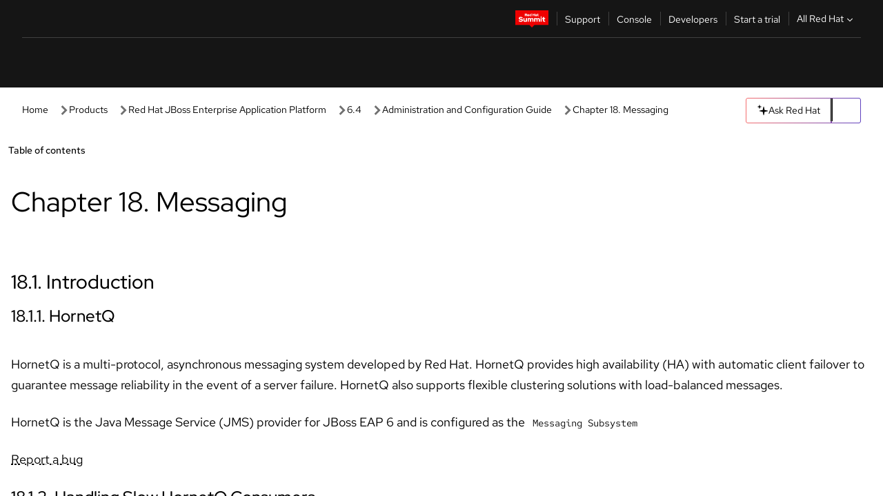

--- FILE ---
content_type: text/html;charset=utf-8
request_url: https://docs.redhat.com/en/documentation/red_hat_jboss_enterprise_application_platform/6.4/html/administration_and_configuration_guide/chap-messaging
body_size: 123955
content:
<!DOCTYPE html><html  class="" data-capo=""><head><script type="importmap">
  {
    "imports": {
      "@patternfly/elements/": "https://www.redhatstatic.com/dssf-001/v2/@patternfly/elements@4.0.2/",
      "@patternfly/pfe-core/": "https://www.redhatstatic.com/dssf-001/v2/@patternfly/pfe-core@4.0.5/",
      "@patternfly/icons/": "https://www.redhatstatic.com/dssf-001/v2/@patternfly/icons@1.0.3/",
      "@rhds/elements/": "https://www.redhatstatic.com/dssf-001/v2/@rhds/elements@3.0.3/elements/",
      "@patternfly/pfe-clipboard/": "/scripts/v1/@patternfly/pfe-clipboard/",
      "@cpelements/elements/": "/scripts/v1/@cpelements/elements/elements/"
    },
    "scopes": {
      "https://www.redhatstatic.com/dssf-001/v2/": {
        "@floating-ui/core": "https://www.redhatstatic.com/dssf-001/v2/@floating-ui/core@1.6.9/dist/floating-ui.core.mjs",
        "@floating-ui/dom": "https://www.redhatstatic.com/dssf-001/v2/@floating-ui/dom@1.6.13/dist/floating-ui.dom.mjs",
        "@floating-ui/utils": "https://www.redhatstatic.com/dssf-001/v2/@floating-ui/utils@0.2.9/dist/floating-ui.utils.mjs",
        "@floating-ui/utils/dom": "https://www.redhatstatic.com/dssf-001/v2/@floating-ui/utils@0.2.9/dist/floating-ui.utils.dom.mjs",
        "@lit/context": "https://www.redhatstatic.com/dssf-001/v2/@lit/context@1.1.4/development/index.js",
        "@lit/reactive-element": "https://www.redhatstatic.com/dssf-001/v2/@lit/reactive-element@2.0.4/reactive-element.js",
        "@lit/reactive-element/decorators/": "https://www.redhatstatic.com/dssf-001/v2/@lit/reactive-element@2.0.4/decorators/",
        "@patternfly/pfe-core": "https://www.redhatstatic.com/dssf-001/v2/@patternfly/pfe-core@5.0.1/core.js",
        "@patternfly/pfe-core/": "https://www.redhatstatic.com/dssf-001/v2/@patternfly/pfe-core@5.0.1/",
        "@rhds/elements/lib/": "https://www.redhatstatic.com/dssf-001/v2/@rhds/elements@3.0.3/lib/",
        "@rhds/icons": "https://www.redhatstatic.com/dssf-001/v2/@rhds/icons@1.2.0/icons.js",
        "@rhds/icons/": "https://www.redhatstatic.com/dssf-001/v2/@rhds/icons@1.2.0/",
        "@rhds/tokens/media.js": "https://www.redhatstatic.com/dssf-001/v2/@rhds/tokens@3.0.1/js/media.js",
        "@rhds/tokens/": "https://www.redhatstatic.com/dssf-001/v2/@rhds/tokens@3.0.1/",
        "lit": "https://www.redhatstatic.com/dssf-001/v2/lit@3.2.1/index.js",
        "lit/": "https://www.redhatstatic.com/dssf-001/v2/lit@3.2.1/",
        "lit-element/lit-element.js": "https://www.redhatstatic.com/dssf-001/v2/lit-element@4.1.1/lit-element.js",
        "lit-html": "https://www.redhatstatic.com/dssf-001/v2/lit-html@3.2.1/lit-html.js",
        "lit-html/": "https://www.redhatstatic.com/dssf-001/v2/lit-html@3.2.1/",
        "tslib": "https://www.redhatstatic.com/dssf-001/v2/tslib@2.8.1/tslib.es6.mjs"
      },
      "/": {
        "@floating-ui/core": "/scripts/v1/@floating-ui/core/dist/floating-ui.core.mjs",
        "@floating-ui/dom": "/scripts/v1/@floating-ui/dom/dist/floating-ui.dom.mjs",
        "@floating-ui/utils": "/scripts/v1/@floating-ui/utils/dist/floating-ui.utils.mjs",
        "@floating-ui/utils/dom": "/scripts/v1/@floating-ui/utils/dom/dist/floating-ui.utils.dom.mjs",
        "@lit/reactive-element": "/scripts/v1/@lit/reactive-element/reactive-element.js",
        "@lit/reactive-element/decorators/": "/scripts/v1/@lit/reactive-element/decorators/",
        "@patternfly/pfe-core": "/scripts/v1/@patternfly/pfe-core/core.js",
        "@patternfly/pfe-core/": "/scripts/v1/@patternfly/pfe-core/",
        "@rhds/tokens/media.js": "/scripts/v1/@rhds/tokens/js/media.js",
        "lit": "/scripts/v1/lit/index.js",
        "lit-element/lit-element.js": "/scripts/v1/lit-element/lit-element.js",
        "lit-html": "/scripts/v1/lit-html/lit-html.js",
        "lit-html/": "/scripts/v1/lit-html/",
        "lit/": "/scripts/v1/lit/",
        "tslib": "/scripts/v1/tslib/tslib.es6.mjs"
      }
    }
  }
</script>
<script>
    const html = document.querySelector('html');
    const prefersDark = window.matchMedia('(prefers-color-scheme: dark)').matches;
    const theme = localStorage.getItem('theme');

    if (theme) {
      if (theme === 'Dark') {
        html.classList.add('theme-dark', 'pf-v6-theme-dark');
      } else if (theme === 'Light') {
        html.classList.add('theme-light');
      } else {
        prefersDark ? html.classList.add('theme-dark', 'pf-v6-theme-dark') : html.classList.add('theme-light');
      }
    } else {
      if (prefersDark) {
        html.classList.add('theme-dark', 'pf-v6-theme-dark');
      } else {
        html.classList.add('theme-light');
      }
    }

    const arhOpen = localStorage.getItem('arh-open');
    if (arhOpen && arhOpen === 'true') {
      html.classList.add('side-panel-open');
    }
</script><meta charset="utf-8">
<meta name="viewport" content="width=device-width, initial-scale=1">
<title>Chapter 18. Messaging | Administration and Configuration Guide | Red Hat JBoss Enterprise Application Platform | 6.4 | Red Hat Documentation</title>
<link rel="stylesheet" href="/fonts/fonts.css">
<link rel="stylesheet" href="/styles/rh-table-lightdom.css">
<link rel="stylesheet" href="/styles/rh-code-block-prism.css">
<style>:root{--pfe-navigation__dropdown--Color:light-dark(var(--rh-color-text-primary-on-light,#151515),var(--rh-color-text-primary-on-dark,#fff));--pfe-navigation__dropdown--Background:light-dark(var(--rh-color-surface-lightest,#fff),var(--rh-color-surface-darker,#1f1f1f));--pfe-navigation__nav-bar--toggle--BackgroundColor--active:light-dark(var(--rh-color-surface-lightest,#fff),var(--rh-color-surface-darker,#1f1f1f));--pfe-navigation__nav-bar--Color--active:light-dark(var(--rh-color-text-primary-on-light,#151515),var(--rh-color-text-primary-on-dark,#fff));--pfe-navigation__dropdown--separator--Border:1px solid light-dark(#d2d2d2,var(--rh-color-border-subtle-on-dark,#707070))}.section .titlepage{gap:.75rem}.section .titlepage,div.edit{align-items:center;display:flex}div.edit{font-size:.9rem;margin-bottom:8px}div.edit>a{align-items:center;display:flex}.edit pf-icon{margin-right:4px}rh-tile[color-palette=darkest] a{color:var(--rh-color-interactive-primary-default-on-dark,#92c5f9)}rh-tile[color-palette=darkest]:not(:defined){background-color:var(--rh-color-surface-darkest,#151515);border-color:var(--rh-color-border-subtle-on-dark,#707070);color:var(--rh-color-text-primary-on-dark,#fff)}rh-tile[color-palette=darkest]:not(:defined) img{aspect-ratio:1;width:48px}rh-tile[color-palette=darkest]:not(:defined) img+h3{margin-block-start:var(--rh-space-2xl,32px)}rh-tile a{color:var(--rh-color-interactive-primary-default,light-dark(var(--rh-color-interactive-primary-default-on-light,#06c),var(--rh-color-interactive-primary-default-on-dark,#92c5f9)))}rh-tile:not(:defined){background-color:light-dark(var(--rh-color-surface-lightest,#fff),var(--rh-color-surface-darkest,#151515));border:var(--rh-border-width-sm,1px) solid var(--rh-color-border-subtle,light-dark(var(--rh-color-border-subtle-on-light,#c7c7c7),var(--rh-color-border-subtle-on-dark,#707070)));color:var(--rh-color-text-primary,light-dark(var(--rh-color-text-primary-on-light,#151515),var(--rh-color-text-primary-on-dark,#fff)));padding:var(--rh-space-xl,24px)}rh-tile:not(:defined) h2,rh-tile:not(:defined) h3,rh-tile:not(:defined) h4{margin-block-start:0}rh-tile:not(:defined) rh-icon.learn-resource-icon{aspect-ratio:1;width:32px}rh-tile:not(:defined) rh-icon.learn-resource-icon+h3{margin-block-start:var(--rh-space-lg,16px)}rh-tile.explore-products-section:not(:defined){padding:var(--rh-space-2xl,32px)}rh-tile.explore-products-section:not(:defined) img.explore-products-img{aspect-ratio:1;width:48px}rh-tile.explore-products-section:not(:defined) img.explore-products-img+h3{margin-block-start:var(--rh-space-2xl,32px)}rh-tile.certificate-card:not(:defined){padding:0}rh-tile.certificate-card:not(:defined) h2{padding-top:var(--rh-space-lg,16px)}rh-tile[link=external]:not(:defined){padding:var(--rh-space-2xl,32px)}rh-tile[link=external]:not(:defined) h3{margin-block-start:0}rh-card.explore-products{color:var(--rh-color-text-primary,light-dark(var(--rh-color-text-primary-on-light,#151515),var(--rh-color-text-primary-on-dark,#fff)))}rh-card.explore-products:not(:defined){align-items:center;display:flex;flex-direction:column;justify-content:center}rh-card.explore-products:not(:defined) h4{font-size:var(--rh-font-size-heading-sm,1.5rem);padding-bottom:var(--rh-space-lg,16px)}rh-card.explore-products:not(:defined) rh-cta[variant=secondary]:not(:defined){border:var(--rh-border-width-sm,1px) solid var(--rh-color-border-strong,light-dark(var(--rh-color-border-strong-on-light,#151515),var(--rh-color-border-strong-on-dark,#fff)));border-radius:var(--rh-border-radius-default,3px);max-width:-moz-fit-content;max-width:fit-content;padding-block:var(--rh-space-lg,16px);padding-inline:var(--rh-space-2xl,32px)}rh-card.explore-products:not(:defined) rh-cta[variant=secondary]:not(:defined) a{color:var(--rh-color-text-primary,light-dark(var(--rh-color-text-primary-on-light,#151515),var(--rh-color-text-primary-on-dark,#fff)))}pf-popover.version-popover:not(:defined){display:none}.pf-chatbot,.pf-chatbot.pf-chatbot--overlay{height:100vh;position:static}.pf-chatbot.pf-chatbot--overlay .pf-chatbot-container{border-radius:0}.pf-chatbot section{padding:0}.pf-chatbot section .pf-chatbot__history.pf-v6-c-drawer{height:100vh}.pf-chatbot section section.pf-chatbot__message{padding-bottom:var(--pf-t--global--spacer--2xl)}.pf-chatbot .pf-chatbot__history .pf-chatbot__input{padding-inline-end:var(--pf-t--global--spacer--lg);padding-inline-start:var(--pf-t--global--spacer--lg)}.ask-redhat-core.pf-chatbot:has(.outage-error-wrapper){height:100vh!important}.ask-redhat-core .history-view-only-alert,.ask-redhat-core .privacy-statement-alert{width:100%!important}.pf-chatbot__actions pf-button{background-color:transparent;border-radius:6px;height:34px}.pf-chatbot__actions pf-button:hover{background-color:#0f0f10}.pf-chatbot__actions pf-button:hover::part(icon){color:#fff}.pf-chatbot__actions pf-button:active{background-color:#3d3d3d}.pf-chatbot__actions pf-button::part(icon){color:#a3a3a3;display:flex;left:8px;top:9px}.pf-chatbot__actions #embed-full-screen-toggle{display:none}#pf-modal-part-3.pf-v6-c-backdrop{z-index:2001}</style>
<style>.feedback-button-container[data-v-c03cac51]{margin:var(--rh-space-md,8px) 0}</style>
<style>.theme-container[data-v-629b32f0]{height:36px;position:relative}.theme-container [icon=caret-down][data-v-629b32f0],.theme-container [icon=caret-up][data-v-629b32f0]{width:10px}@media (max-width:1024px){.theme-selector-below-header .theme-container[data-v-629b32f0]{display:none}}rh-button[data-v-629b32f0],rh-button[data-v-629b32f0]::part(button){height:36px;width:66px}rh-button.footer[data-v-629b32f0],rh-button.footer[data-v-629b32f0]::part(button){width:auto}rh-button[variant=tertiary][data-v-629b32f0]{--rh-color-icon-secondary-on-dark:var(--rh-color-surface-darkest,#151515);--rh-color-icon-secondary-on-light:var(--rh-color-surface-lightest,#fff)}rh-button[variant=tertiary].footer[data-v-629b32f0]{--rh-color-border-strong:transparent}rh-button[variant=tertiary][data-v-629b32f0]::part(button){padding:10px var(--rh-space-lg,16px)}rh-button[variant=tertiary].footer[data-v-629b32f0]::part(button){padding:10px 0}.popover-container[data-v-629b32f0]{background-color:light-dark(var(--rh-color-surface-lightest,#fff),var(--rh-color-surface-darker,#1f1f1f));border-radius:6px;box-shadow:var( --rh-box-shadow-md,0 4px 6px 1px light-dark(hsla(0,0%,8%,.25),rgba(0,0,0,.5)) );position:absolute;right:0;top:42px;width:168px;z-index:1}.footer-popover-container[data-v-629b32f0]{left:0;top:54px}.theme-list-container[data-v-629b32f0]{align-items:flex-start;display:flex;flex-direction:column;list-style:none;margin:0;padding:var(--rh-space-md,8px) 0}.theme-list[data-v-629b32f0]{margin:0;padding:0;width:100%}.theme-list button.theme-btn[data-v-629b32f0]{align-items:center;background-color:transparent;border:none;color:light-dark(var(--rh-color-gray-95,#151515),var(--rh-color-white,#fff));cursor:pointer;display:flex;justify-content:flex-start;padding:var(--rh-space-md,8px) var(--rh-space-xl,24px);width:100%}button.theme-btn span.theme-btn-text[data-v-629b32f0]{font-family:Red Hat Text;font-size:var(--rh-font-size-body-text-sm,.875rem);font-weight:var(--rh-font-weight-body-text-regular,400);padding-left:var(--rh-space-md,8px)}button.theme-btn[data-v-629b32f0]:hover{background-color:light-dark(var(--rh-color-gray-20,#e0e0e0),var(--rh-color-gray-70,#383838))}</style>
<style>section[data-v-babbacad]{padding:0}h1[data-v-babbacad],h2[data-v-babbacad]{margin:0}.main-error-container[data-v-babbacad]{background-color:light-dark(var(--rh-color-surface-lightest,#fff),var(--rh-color-surface-darker,#1f1f1f));padding-bottom:var(--rh-space-7xl,128px);padding-top:var(--rh-space-5xl,80px)}.main-error[data-v-babbacad]{background-color:light-dark(var(--rh-color-surface-lighter,#f2f2f2),var(--rh-color-surface-dark,#383838));margin:0 auto;max-width:44rem;padding:var(--rh-space-3xl,48px)}.cloud-IT-image[data-v-babbacad]{width:9rem}.error-text-container p[data-v-babbacad]{color:light-dark(#6a6e73,var(--rh-color-white,#fff));font-size:var(--rh-font-size-body-text-lg,1.125rem)}.help-container[data-v-babbacad]{margin-top:var(--rh-space-4xl,64px)}.form-box-container[data-v-babbacad]{justify-content:center;margin-top:var(--rh-space-xl,24px)}.error-search-box[data-v-babbacad],.form-box-container[data-v-babbacad]{align-items:center;display:flex;width:100%}.error-search-box[data-v-babbacad]{justify-content:space-between;position:relative}.search-icon-form[data-v-babbacad]{color:light-dark(var(--rh-color-gray-50,#707070),var(--rh-color-status-neutral-on-dark,#c7c7c7));left:12px;position:absolute}.arrow-right-button[data-v-babbacad]{color:light-dark(var(--rh-color-gray-95,#151515),var(--rh-color-icon-secondary-on-dark,#fff))}.input-box[data-v-babbacad]{-webkit-appearance:none;-moz-appearance:none;appearance:none;background-color:light-dark(var(--rh-color-surface-lightest,#fff),var(--rh-color-surface-darker,#1f1f1f));border:1px solid light-dark(var(--rh-color-status-neutral-on-dark,#c7c7c7),var(--rh-color-gray-50,#707070));border-right:none;font-family:var(--rh-font-family-body-text,"Red Hat Text","RedHatText",Arial,sans-serif);font-size:var(--rh-font-size-body-text-md,1rem);height:36px;padding:0 40px;text-overflow:ellipsis;white-space:nowrap;width:100%}.input-box[data-v-babbacad]::-moz-placeholder{color:light-dark(var(--rh-color-text-secondary-on-light,#4d4d4d),var(--rh-color-text-secondary-on-dark,#c7c7c7));font-family:var(--rh-font-family-body-text,"Red Hat Text","RedHatText",Arial,sans-serif);font-size:var(--rh-font-size-body-text-md,1rem);font-weight:var(--rh-font-weight-code-regular,400);line-height:24px}.input-box[data-v-babbacad]::placeholder{color:light-dark(var(--rh-color-text-secondary-on-light,#4d4d4d),var(--rh-color-text-secondary-on-dark,#c7c7c7));font-family:var(--rh-font-family-body-text,"Red Hat Text","RedHatText",Arial,sans-serif);font-size:var(--rh-font-size-body-text-md,1rem);font-weight:var(--rh-font-weight-code-regular,400);line-height:24px}.form-box-container rh-button[data-v-babbacad]::part(button){align-items:center;background-color:light-dark(var(--rh-color-gray-20,#e0e0e0),var(--rh-color-status-neutral-on-light,#4d4d4d));border-radius:0;display:flex;height:36px;justify-content:center;--_default-border-color:light-dark(var(--rh-color-gray-20,#e0e0e0),var(--rh-color-status-neutral-on-light,#4d4d4d))}.input-clear-btn[data-v-babbacad]{align-items:center;background-color:transparent;border:none;display:flex;height:36px;justify-content:center;margin-right:-30px;outline:none;transform:translate(-30px)}.input-clear-btn[data-v-babbacad]:focus{border:1px solid var(--rh-color-accent-base-on-light,#06c)}.input-clear-btn:focus .input-clear-icon[data-v-babbacad]{color:var(--rh-color-gray-95,#151515)}.input-clear-icon[data-v-babbacad]{color:#6b6e72;cursor:pointer}.input-clear-icon[data-v-babbacad]:hover{color:var(--rh-color-gray-95,#151515)}.help-links[data-v-babbacad]{margin-top:var(--rh-space-xl,24px);padding:0 var(--rh-space-md,8px)}.help-links li[data-v-babbacad]{display:inline-block;list-style:none;margin-right:var(--rh-space-xl,24px);padding:var(--rh-space-xs,4px) 0}.help-links li a[data-v-babbacad]{color:light-dark(var(--rh-context-light-color-text-link,#06c),var(--rh-color-blue-30,#92c5f9));cursor:pointer;text-decoration:none}@media (max-width:992px){.main-error[data-v-babbacad]{padding:var(--rh-space-lg,16px)}.cloud-IT-image[data-v-babbacad]{width:6rem}}</style>
<style>.feedback-container[data-v-d44dfd67]{align-items:center;background-color:light-dark(var(--rh-color-surface-lightest,#fff),var(--rh-color-surface-darker,#1f1f1f));display:flex;justify-content:flex-end;min-height:48px;padding:var(--rh-space-lg,16px) var(--rh-space-2xl,32px)}.toggle-theme-btn[data-v-d44dfd67]{padding-left:var(--rh-space-xl,24px)}@media (max-width:767px){.feedback-container[data-v-d44dfd67]{padding:var(--rh-space-lg,16px)}}@media (max-width:1024px){.toggle-theme-btn[data-v-d44dfd67]{display:none}}</style>
<style>@keyframes fade-in{0%{opacity:0;visibility:hidden}1%{visibility:visible}to{opacity:1;visibility:visible}}@media (min-height:48em){.rhdocs{--rh-table--maxHeight: calc(100vh - 12.5rem) }}*,.rhdocs *,.rhdocs :after,.rhdocs :before,:after,:before{box-sizing:border-box}.rhdocs img,.rhdocs object,.rhdocs svg,img,object,svg{display:inline-block;max-width:100%;vertical-align:middle}.rhdocs hr{border:0;border-top:.0625rem solid light-dark(#d2d2d2,var(--rh-color-border-subtle-on-dark,#707070));clear:both;margin:1rem 0}.rhdocs a{color:light-dark(var(--rh-color-interactive-primary-default-on-light,#06c),var(--rh-color-interactive-primary-default-on-dark,#92c5f9))}.rhdocs a:focus,.rhdocs a:hover{color:light-dark(var(--rh-color-interactive-primary-hover-on-light,#036),var(--rh-color-interactive-primary-hover-on-dark,#b9dafc))}.rhdocs a.anchor-heading{color:light-dark(var(--rh-color-gray-95,#151515),var(--rh-color-white,#fff));cursor:pointer;text-decoration:none;word-break:break-word}.rhdocs p{margin:1.49963rem 0}.rhdocs li>p{margin:0}.rhdocs h1{font-weight:var(--rh-font-weight-heading-regular,400)}.rhdocs h1,.rhdocs h2,.rhdocs h3,.rhdocs h4,.rhdocs h5,.rhdocs h6{font-family:RedHatDisplay,Red Hat Display,Helvetica Neue,Arial,sans-serif;margin:0 0 .625rem}.rhdocs h2,.rhdocs h3,.rhdocs h4,.rhdocs h5,.rhdocs h6{font-weight:var(--rh-font-weight-heading-medium,500)}.rhdocs h1{font-size:var(--rh-font-size-heading-xl,2.5rem);margin:2rem 0}.rhdocs h2{font-size:var(--rh-font-size-heading-md,1.75rem);margin:2rem 0}.rhdocs h3{font-size:var(--rh-font-size-heading-sm,1.5rem)}.rhdocs h4{font-size:var(--rh-font-size-heading-xs,1.25rem)}.rhdocs h5,.rhdocs h6{font-size:18px}.rhdocs h6{line-height:1.463rem}.rhdocs ol ::marker,.rhdocs ul ::marker{font:inherit}.rhdocs li{margin:0 0 .5em;padding:0}.rhdocs li>p{margin:.5rem 0}.rhdocs li>ol,.rhdocs li>ul{margin:0}.rhdocs dl dd{margin:.5rem 0 .5rem 1rem}.rhdocs dl dd>p{margin:.5rem 0}.rhdocs table{border:0;font-size:1rem;line-height:1.6667}.rhdocs table caption,pf-modal table caption{font-family:Red Hat Display;font-size:var(--rh-font-size-body-text-md,1rem);font-weight:var(--rh-font-weight-body-text-medium,500);line-height:var(--rh-line-height-heading,1.3);margin:0;text-align:left}.rhdocs table td,.rhdocs table th{border:0;border-bottom:.0625rem solid #d2d2d2;border-bottom:.0625rem solid var(--pfe-table--Border,#d2d2d2);padding:.5em 1rem}.rhdocs table td.halign-left,.rhdocs table th.halign-left{text-align:left}.rhdocs table td.halign-center,.rhdocs table th.halign-center,table td.halign-center,table th.halign-center{text-align:center}.rhdocs table td.halign-right,.rhdocs table th.halign-right{text-align:right}.rhdocs table td.valign-top,.rhdocs table th.valign-top{vertical-align:top}.rhdocs table td.valign-middle,.rhdocs table th.valign-middle{vertical-align:middle}.rhdocs table td.valign-bottom,.rhdocs table th.valign-bottom{vertical-align:bottom}.rhdocs table thead th,pf-modal table thead th{font-family:Red Hat Text;font-size:var(--rh-font-size-body-text-sm,.875rem);font-weight:var(--rh-font-weight-body-text-medium,500);line-height:var(--rh-line-height-heading,1.3)}.rhdocs rh-table{margin:var(--rh-space-2xl,32px) 0;max-height:518px}.rhdocs rh-table:has(+.rhdocs-table-expand-btn-container),.rhdocs rh-table:has(+.rhdocs-table-show-more-btn){margin:0}.rhdocs-table-wrapper{margin-bottom:var(--rh-space-2xl,32px)}.pf-table-modal-body rh-table{margin-top:0}.pf-table-modal-body rh-table table td,.pf-table-modal-body rh-table table th{margin-top:0;padding-bottom:var(--rh-space-lg,16px);padding-top:var(--rh-space-lg,16px)}.pf-table-modal-body rh-table table td p,.pf-table-modal-body rh-table table td>:first-child{font-family:Red Hat Text;font-size:var(--rh-font-size-body-text-md,1rem);line-height:var(--rh-line-height-body-text,1.5);margin:0}.pf-table-modal-body code{background-color:var(--rh-color-gray-10,#f0f0f0);border-radius:.25em;color:var(--rh-color-gray-95,#151515);font-family:Red Hat Mono,Monaco,Menlo,Ubuntu Mono,monospace;font-size:.875em;padding:.125em .25em}.rhdocs .rhdocs-table-show-more-btn{background:transparent;border:none;cursor:pointer;display:block;font-family:Red Hat Text;font-size:var(--rh-font-size-body-text-sm,.875rem);font-weight:var(--rh-font-weight-body-text-regular,400);height:38px;line-height:var(--rh-line-height-heading,1.3);margin:var(--rh-space-lg,16px) auto 0;outline:none;padding:var(--rh-space-md,8px) var(--rh-space-lg,16px)}.rhdocs .rhdocs-table-expand-btn.hidden-btn,.rhdocs .rhdocs-table-show-more-btn.hidden-btn{display:none}.rhdocs .rhdocs-table-show-more-btn:focus{border:var(--rh-border-width-md,2px) solid light-dark(var(--rh-color-blue-70,#036),var(--rh-color-interactive-primary-hover-on-dark,#b9dafc));border-radius:var(--rh-border-radius-default,3px)}.rhdocs .rhdocs-table-show-more-btn-content{align-items:center;display:flex;gap:var(--rh-space-md,8px);justify-content:center}.rhdocs .rhdocs-table-expand-btn{float:inline-end;margin-bottom:var(--rh-space-md,8px)}.rhdocs .rhdocs-table-expand-btn-container{font-family:Red Hat Text;font-size:var(--rh-font-size-body-text-md,1rem);font-weight:var(--rh-font-weight-body-text-medium,500);line-height:var(--rh-line-height-body-text,1.5)}.pf-table-modal-body{height:98vh;margin:0 auto;overflow:auto;padding:var(--rh-space-lg,16px);width:75%}.pf-table-modal-body rh-table{max-height:100%;max-height:-webkit-fill-available;max-height:-moz-available}@media screen and (max-width:768px){.pf-table-modal-body{width:100%}}pf-modal[variant=large]{--pf-c-modal-box--m-lg--lg--MaxWidth:100vw;--pf-c-modal-box--BackgroundColor:light-dark(var(--rh-color-surface-lightest,#fff),var(--rh-color-surface-darker,#1f1f1f));z-index:1100}pf-modal::part(content){overflow-y:hidden}.rhdocs rh-table table,.rhdocs rh-table.rh-table--expanded-vertically{max-height:-moz-max-content;max-height:max-content}.rhdocs pre.nowrap{overflow:auto;overflow-wrap:normal;white-space:pre;word-break:normal}.rhdocs .codeblock__wrapper pre{background:transparent}.rh-table--full-screen code,.rhdocs .content--md code,.rhdocs .content--sm code,.rhdocs .rh-table--full-screen code{overflow-wrap:normal;word-break:normal}.rhdocs[class] pre code,[class] pre code{background:inherit;color:inherit;font-family:inherit;font-size:inherit;font-weight:inherit;line-height:inherit;padding:0}.rhdocs .keycap,.rhdocs kbd{background-color:#eee;background-image:linear-gradient(180deg,#ddd,#eee,#fff);border-radius:.1875rem;box-shadow:0 -.0625rem #fff,0 .0625rem 0 .1875rem #aaa;color:#151515;font-family:RedHatMono,Red Hat Mono,Consolas,monospace;font-size:90%;font-weight:400;margin:0 .25rem;padding:.125rem .375rem}.keycap strong,.rhdocs .keycap strong{font-weight:inherit}.rhdocs kbd.keyseq,kbd.keyseq{background:transparent;border:0;box-shadow:none;padding:0}.rhdocs kbd.keyseq kbd,kbd.keyseq kbd{display:inline-block;margin:0 .375rem}.rhdocs kbd.keyseq kbd:first-child,kbd.keyseq kbd:first-child{margin-left:0}.rhdocs b.button{font-size:90%;font-weight:700;padding:.1875rem}.rhdocs b.button:before{content:"["}.rhdocs b.button:after{content:"]"}html{font-family:sans-serif;-ms-text-size-adjust:100%;-webkit-text-size-adjust:100%}body{margin:0}.rhdocs audio,.rhdocs canvas,.rhdocs progress,.rhdocs video{display:inline-block;vertical-align:baseline}.rhdocs audio:not([controls]){display:none;height:0}[hidden],template{display:none}.rhdocs a{background:transparent}.rhdocs a:active,.rhdocs a:hover{outline:0}.rhdocs a.anchor-heading:focus-visible{color:light-dark(var(--rh-color-gray-95,#151515),var(--rh-color-white,#fff))}.rhdocs abbr[title]{border-bottom:.0625rem dotted}.rhdocs dfn{font-style:italic}.rhdocs h1{margin:.67em 0}.rhdocs mark{background:#ff0;color:#000}.rhdocs small{font-size:80%}.rhdocs sub,.rhdocs sup{font-size:75%;line-height:0;position:relative;vertical-align:baseline}.rhdocs sup{top:-.5em}.rhdocs sub{bottom:-.25em}.rhdocs img{background-color:light-dark(transparent,var(--rh-color-surface-lightest,#fff));border:0;padding:20px}.rhdocs .inlinemediaobject img{padding:2px}.rhdocs svg:not(:root){overflow:hidden}.rhdocs figure{margin:1em 2.5rem}.rhdocs hr{box-sizing:content-box;height:0}.rhdocs code,.rhdocs kbd,.rhdocs pre,.rhdocs samp{font-family:monospace,monospace;font-size:1em}.rhdocs button,.rhdocs optgroup,.rhdocs select,.rhdocs textarea,.rhdocsinput{color:inherit;font:inherit;margin:0}.rhdocs rh-tooltip.copy-link-tooltip:not(:defined){display:none}.rhdocs rh-button.copy-link-btn{border:2px solid light-dark(var(--rh-color-white,#fff),var(--rh-color-surface-darker,#1f1f1f));cursor:pointer;display:flex}.rhdocs rh-button.copy-link-btn:hover{background-color:light-dark(var(--rh-color-surface-lighter,#f2f2f2),var(--rh-color-gray-60,#4d4d4d));border-radius:var(--rh-border-radius-default,3px)}.rhdocs rh-button.copy-link-btn .link-icon{color:light-dark(var(--rh-color-canvas-black,#151515),var(--Core-color-palette-Gray-white,#fff))}.rhdocs button{overflow:visible}.rhdocs button,.rhdocs select{text-transform:none}.rhdocs button,.rhdocs html input[type=button],.rhdocs input[type=reset],.rhdocs input[type=submit]{-moz-appearance:button;appearance:button;-webkit-appearance:button;cursor:pointer}.rhdocs button[disabled],.rhdocs html input[disabled]{cursor:default}.rhdocs button::-moz-focus-inner,.rhdocs input::-moz-focus-inner{border:0;padding:0}.rhdocs input{line-height:normal}.rhdocs input[type=checkbox],.rhdocs input[type=radio]{box-sizing:border-box;padding:0}.rhdocs input[type=number]::-webkit-inner-spin-button,.rhdocs input[type=number]::-webkit-outer-spin-button{height:auto}.rhdocs input[type=search]{-moz-appearance:textfield;appearance:textfield;-webkit-appearance:textfield;box-sizing:content-box}.rhdocs input[type=search]::-webkit-search-cancel-button,.rhdocs input[type=search]::-webkit-search-decoration{-webkit-appearance:none}.rhdocs fieldset{border:.0625rem solid silver;margin:0 .125rem;padding:.35em .625em .75em}.rhdocs legend{border:0;padding:0}.rhdocs textarea{overflow:auto}.rhdocs optgroup{font-weight:700}.rhdocs table{border-collapse:collapse;border-spacing:0}.rhdocs td,.rhdocs th{padding:0}.rhdocs ._additional-resources[class][class],.rhdocs ._additional-resources[class][class][id]:last-child{background:light-dark(var(--rh-color-surface-lightest,#fff),var(--rh-color-surface-darker,#1f1f1f));border:.0625rem solid #d2d2d2;border-radius:.1875rem;margin:2em 0 4em;padding:2rem 2rem 1rem}.rhdocs ._additional-resources[class][class][id]:last-child{margin-top:-2rem}.rhdocs ._additional-resources[class][class]:only-child{grid-column:1/-1}._additional-resources[class][class] .additional-resources__heading,._additional-resources[class][class] .heading,._additional-resources[class][class] h1,._additional-resources[class][class] h2,._additional-resources[class][class] h3,._additional-resources[class][class] h4,._additional-resources[class][class] h5,._additional-resources[class][class] h6,._additional-resources[class][class] p.title{display:block;font-family:RedHatDisplay,Red Hat Display,Helvetica Neue,Arial,sans-serif;font-size:1.125rem;font-weight:700;line-height:1.5rem;margin:0 0 .5rem;padding:0;text-transform:uppercase}._additional-resources[class][class] ul{border:0;list-style:none;margin:0;padding:0;position:relative}.related-topic-content__wrapper ._additional-resources[class][class] ul{display:block}._additional-resources[class][class] ul:after{background-color:light-dark(var(--rh-color-surface-lightest,#fff),var(--rh-color-surface-darker,#1f1f1f));bottom:0;content:"";display:block;height:.125rem;position:absolute;width:100%}._additional-resources[class][class] li{border-bottom:.0625rem solid #d2d2d2;box-sizing:content-box;margin:0;padding:1rem 1.5rem 1rem 0;-moz-column-break-inside:avoid;break-inside:avoid}._additional-resources[class][class] li:only-child{grid-column:1/-1}._additional-resources[class][class] li:last-child{border:0}@media (min-width:1100px){._additional-resources[class][class] li:last-child{border-bottom:.0625rem solid #d2d2d2}}._additional-resources[class][class] li p:only-child{margin:0;padding:0}.rhdocs table .admonitionblock>div:nth-child(2),.rhdocs table .caution>div:nth-child(2),.rhdocs table .important>div:nth-child(2),.rhdocs table .note>div:nth-child(2),.rhdocs table .tip>div:nth-child(2),.rhdocs table .warning>div:nth-child(2){margin:.5rem 0}.rhdocs table .admonitionblock>div:nth-child(2)>:first-child,.rhdocs table .caution>div:nth-child(2)>:first-child,.rhdocs table .important>div:nth-child(2)>:first-child,.rhdocs table .note>div:nth-child(2)>:first-child,.rhdocs table .tip>div:nth-child(2)>:first-child,.rhdocs table .warning>div:nth-child(2)>:first-child{margin-top:0}.rhdocs table .admonitionblock>div:nth-child(2)>:last-child,.rhdocs table .caution>div:nth-child(2)>:last-child,.rhdocs table .important>div:nth-child(2)>:last-child,.rhdocs table .note>div:nth-child(2)>:last-child,.rhdocs table .tip>div:nth-child(2)>:last-child,.rhdocs table .warning>div:nth-child(2)>:last-child{margin-bottom:0}.rhdocs .codeblock__wrapper+.codeblock__wrapper,.rhdocs pre+pre,.rhdocs pre[class]+pre[class]{margin-top:2rem}.rhdocs .codeblock__wrapper{background:light-dark(var(--rh-color-surface-lighter,#f2f2f2),var(--rh-color-gray-80,#292929));overflow:visible;position:relative;transform:translate(0);z-index:0}.codeblock__wrapper:before{background-repeat:no-repeat;background-size:6.25rem 100%;bottom:var(--scrollbar__height,1px);content:"";display:block;height:7.125rem;max-height:100%;max-height:calc(100% - var(--scrollbar__height, 2px));position:absolute;right:var(--scrollbar__width,6px);top:.0625rem;width:4.0625rem;z-index:1}.rhdocs .codeblock__inner-wrapper,.rhdocs pre{max-height:calc(100vh - 6.25rem)}@media (min-height:48em){.rhdocs .codeblock__inner-wrapper,.rhdocs pre{max-height:calc(100vh - 12.5rem)}}.rhdocs .codeblock__inner-wrapper{display:grid;grid-template-columns:1fr 4.375rem}.rhdocs .codeblock__wrapper--expanded .codeblock__inner-wrapper{max-height:-moz-max-content;max-height:max-content}.codeblock__copy span{display:block;height:0;position:absolute;visibility:hidden;width:0}.codeblock__copy:focus{outline:.0625rem dashed currentcolor}.codeblock__copy svg#icon--copy{height:1rem;width:1rem}.codeblock__expand{-webkit-appearance:none;-moz-appearance:none;appearance:none;background:#f0efef;border:0;cursor:pointer;height:1.75rem;left:calc(100% - 2.75rem - var(--scrollbar__width, 0px));position:absolute;text-indent:-9999em;top:3.25rem;width:1.75rem;z-index:2}.codeblock__expand:before{background:#6a6e73;content:"";height:100%;left:0;-webkit-mask-image:url("data:image/svg+xml;charset=utf-8,%3Csvg xmlns='http://www.w3.org/2000/svg' viewBox='0 0 320 512'%3E%3C!--! Font Awesome Pro 6.2.0 by @fontawesome - https://fontawesome.com License - https://fontawesome.com/license (Commercial License) Copyright 2022 Fonticons, Inc.--%3E%3Cpath d='M182.6 9.4c-12.5-12.5-32.8-12.5-45.3 0l-96 96c-12.5 12.5-12.5 32.8 0 45.3s32.8 12.5 45.3 0l41.4-41.4v293.4l-41.4-41.3c-12.5-12.5-32.8-12.5-45.3 0s-12.5 32.8 0 45.3l96 96c12.5 12.5 32.8 12.5 45.3 0l96-96c12.5-12.5 12.5-32.8 0-45.3s-32.8-12.5-45.3 0L192 402.7V109.3l41.4 41.4c12.5 12.5 32.8 12.5 45.3 0s12.5-32.8 0-45.3l-96-96z'/%3E%3C/svg%3E");mask-image:url("data:image/svg+xml;charset=utf-8,%3Csvg xmlns='http://www.w3.org/2000/svg' viewBox='0 0 320 512'%3E%3C!--! Font Awesome Pro 6.2.0 by @fontawesome - https://fontawesome.com License - https://fontawesome.com/license (Commercial License) Copyright 2022 Fonticons, Inc.--%3E%3Cpath d='M182.6 9.4c-12.5-12.5-32.8-12.5-45.3 0l-96 96c-12.5 12.5-12.5 32.8 0 45.3s32.8 12.5 45.3 0l41.4-41.4v293.4l-41.4-41.3c-12.5-12.5-32.8-12.5-45.3 0s-12.5 32.8 0 45.3l96 96c12.5 12.5 32.8 12.5 45.3 0l96-96c12.5-12.5 12.5-32.8 0-45.3s-32.8-12.5-45.3 0L192 402.7V109.3l41.4 41.4c12.5 12.5 32.8 12.5 45.3 0s12.5-32.8 0-45.3l-96-96z'/%3E%3C/svg%3E");-webkit-mask-position:center center;mask-position:center center;-webkit-mask-repeat:no-repeat;mask-repeat:no-repeat;-webkit-mask-size:auto 1rem;mask-size:auto 1rem;position:absolute;top:0;width:100%}.codeblock__wrapper--expanded .codeblock__expand{background:#2b9af3}.codeblock__wrapper--expanded .codeblock__expand:before{background:#fff}.codeblock__expand:focus:before,.codeblock__expand:hover:before{background:#06c}.codeblock__wrapper--expanded .codeblock__expand:focus:before,.codeblock__wrapper--expanded .codeblock__expand:hover:before{background:#fff}.codeblock__expand:focus{outline:.0625rem dashed currentcolor}.rhdocs .callout,.rhdocs .colist>ol>li:before,.rhdocs .conum{background:light-dark(var(--rh-color-status-info-on-light,#5e40be) var(--rh-color-status-info-on-dark,#b6a6e9));height:24px;width:24px}.rhdocs .calloutlist>ol,.rhdocs .colist>ol{counter-reset:colist;list-style:none;margin:1rem 0 2rem;padding:0}.rhdocs .calloutlist>ol>li,.rhdocs .colist>ol>li{counter-increment:colist;font-size:1rem;margin:.5rem 0;padding-left:1.75rem;position:relative}.rhdocs .calloutlist>ol>li .colist-num,.rhdocs .colist>ol>li .colist-num{display:none}.calloutlist>ol>li:before,.colist>ol>li:before{content:counter(colist);left:0;position:absolute;top:.1875rem}.calloutlist dt{clear:left;float:left;margin:0;padding:0 .5rem 0 0}.included-in-guides[class],.included-in-guides[class][id]:last-child{background:#fff;border:.0625rem solid #d2d2d2;border-radius:.1875rem;margin:2em 0 4em;padding:2rem 2rem 1rem}.included-in-guides[class][id]:last-child{margin-top:-2rem}.included-in-guides[class]:only-child{grid-column:1/-1}.included-in-guides[class] .additional-resources__heading,.included-in-guides[class] .heading,.included-in-guides[class] h1,.included-in-guides[class] h2,.included-in-guides[class] h3,.included-in-guides[class] h4,.included-in-guides[class] h5,.included-in-guides[class] h6,.included-in-guides[class] p.title{display:block;font-family:RedHatDisplay,Red Hat Display,Helvetica Neue,Arial,sans-serif;font-size:1.125rem;font-weight:700;line-height:1.5rem;margin:0 0 .5rem;padding:0;text-transform:uppercase}.included-in-guides[class] ul{border:0;list-style:none;margin:0;padding:0;position:relative}.related-topic-content__wrapper .included-in-guides[class] ul{display:block}.included-in-guides[class] ul:after{background-color:#fff;bottom:0;content:"";display:block;height:.125rem;position:absolute;width:100%}.included-in-guides[class] li{border-bottom:.0625rem solid #d2d2d2;box-sizing:content-box;margin:0;padding:1rem 1.5rem 1rem 0;-moz-column-break-inside:avoid;break-inside:avoid}.included-in-guides[class] li:only-child{grid-column:1/-1}.included-in-guides[class] li:last-child{border:0}@media (min-width:1100px){.included-in-guides[class] li:last-child{border-bottom:.0625rem solid #d2d2d2}}.included-in-guides[class] li p:only-child{margin:0;padding:0}.menuseq{display:inline-flex;overflow:hidden;text-indent:-9999em}.menuseq .menu,.menuseq .menuitem,.menuseq .submenu{display:block;position:relative;text-indent:0}.menuseq .menu+.menu:before,.menuseq .menu+.menuitem:before,.menuseq .menu+.submenu:before,.menuseq .menuitem+.menu:before,.menuseq .menuitem+.menuitem:before,.menuseq .menuitem+.submenu:before,.menuseq .submenu+.menu:before,.menuseq .submenu+.menuitem:before,.menuseq .submenu+.submenu:before{content:">";display:inline-block;font-weight:700;padding:0 .25em}.related-topic-content__wrapper{margin:2em 0}.related-topic-content__wrapper--for-guide{margin-bottom:-2.5rem;padding-bottom:.0625rem;position:relative;z-index:1}.related-topic-content__wrapper--for-guide:before{background:#f0f0f0;content:"";display:block;height:100%;left:-3rem;position:absolute;right:-4.5rem;top:0;width:auto;z-index:-1}@media (min-width:1100px){.related-topic-content__wrapper--for-guide:before{left:-2.5rem;right:-3.625rem}}.related-topic-content__wrapper--for-guide summary{padding:1em 2em 1em 2.1875rem}@media (min-width:950px){.related-topic-content__inner-wrapper{display:grid;gap:2em;grid-template-columns:repeat(2,minmax(0,1fr))}}.local-render .rhdocs-content{margin:0 auto}.rhdocs cp-documentation{display:block;padding-bottom:2.5rem}.rhdocs cp-documentation.PFElement,.rhdocs cp-documentation[pfelement]{padding:0}rh-table{display:block}::-webkit-scrollbar,:host .rhdocs ::-webkit-scrollbar{height:.625rem;width:.625rem}::-webkit-scrollbar,::-webkit-scrollbar-track,:host .rhdocs ::-webkit-scrollbar,:host .rhdocs ::-webkit-scrollbar-track{background-color:#d6d6d6}::-webkit-scrollbar-thumb,:host .rhdocs ::-webkit-scrollbar-thumb{background-color:#8e8e8e}*,:host .rhdocs *{scrollbar-color:#8e8e8e #d6d6d6}.rhdocs p:empty,p:empty{display:none}.rhdocs[class] h1 code,.rhdocs[class] h2 code,.rhdocs[class] h3 code,.rhdocs[class] h4 code,.rhdocs[class] h5 code,.rhdocs[class] h6 code,[class] h1 code,[class] h2 code,[class] h3 code,[class] h4 code,[class] h5 code,[class] h6 code{background:transparent;border:0;color:inherit;font:inherit;margin:0;padding:0}.pane-page-title h1,.rhdocs__header__primary-wrapper h1{font-family:RedHatDisplay,Red Hat Display,Helvetica Neue,Arial,sans-serif;font-size:2.25rem;line-height:1.333}.rhdocs details[class]{list-style:none;margin:1rem 0 3rem;padding:0}.rhdocs-toc[class]{background:#f2f2f2;margin:1rem 0 2rem;padding:1rem}.rhdocs-toc[class]>:last-child{margin-bottom:0}.rhdocs-toc[class] .rhdocs-toctitle{font-size:1.25rem;font-weight:400;line-height:1.6667;margin-top:0;text-transform:none}.rhdocs-toc[class] li{margin-bottom:.25em;padding-left:.5em}.preamble{margin:0 0 2rem}.sect1{margin:2rem 0 1rem}:host .sect1,cp-documentation .sect1{margin:0 0 2rem;padding:.0625rem 0 0}:host(.cp-documentation--has-external-header) .sect1:first-child>h2:first-child,:host(.cp-documentation--has-external-header) .sect1:first-child>h3:first-child{margin-top:0}.listingblock,.literalblock{margin:1rem 0}.quoteblock,.verseblock{border-left:.25rem solid #d2d2d2;margin:1rem 0;padding:1rem 1rem 1rem 2rem}.quoteblock.pullleft,.verseblock.pullleft{float:left;margin-right:3rem;width:25rem}@media (min-width:768px){.quoteblock.pullleft,.verseblock.pullleft{margin-left:-1rem}}.quoteblock.pullright,.verseblock.pullright{float:right;margin-left:3rem;width:25rem}@media (min-width:768){.quoteblock.pullright,.verseblock.pullright{margin-right:-2rem}}@media (min-width:1100px){.quoteblock.pullright,.verseblock.pullright{margin-right:-10rem}}.quoteblock>:first-child,.verseblock>:first-child{margin-top:0}.quoteblock .content,.verseblock .content{font-family:RedHatText,Red Hat Text,Helvetica Neue,Arial,sans-serif;font-size:1.25rem;line-height:1.6667}.quoteblock .attribution,.verseblock .attribution{font-size:.875rem;font-style:italic;font-weight:600;line-height:1.6667;text-transform:uppercase}.quoteblock .attribution .citetitle,.verseblock .attribution .citetitle{color:#585858}.quoteblock .attribution cite,.verseblock .attribution cite{font-size:1em}.quoteblock blockquote{font-style:italic;margin:0;padding:0}.quoteblock blockquote .content>:first-child{margin-top:0}.quoteblock blockquote .content>:first-child:before{color:light-dark(#e00,var(--rh-color-text-secondary-on-dark,#c7c7c7));content:"â€œ";display:block;float:left;font-size:2.75rem;font-style:normal;line-height:1.125em;margin-right:.5rem}.quoteblock blockquote .content>:first-child .content>:first-child:before{content:none}.imageblock{margin:1rem 0}.imageblock.pullleft{float:left;margin-right:3rem;width:25rem}@media (min-width:768px){.imageblock.pullleft{margin-left:-1rem}}.imageblock.pullright{float:right;margin-left:3rem;width:25rem}@media (min-width:768){.imageblock.pullright{margin-right:-2rem}}@media (min-width:1100px){.imageblock.pullright{margin-right:-10rem}}.imageblock.interrupter{margin:2rem 0}@media (min-width:768px){.imageblock.interrupter{margin-left:-1rem;margin-right:-2rem}.imageblock.interrupter .caption{margin-left:1rem;margin-right:2rem}}@media (min-width:1100px){.imageblock.interrupter{margin-right:-10rem}.imageblock.interrupter .caption{margin-right:10rem}}.imageblock.interrupter img{max-width:100%}.imageblock .caption{color:#585858;display:block;font-size:.875rem;line-height:1.6667;margin:.5rem 0 0}.rhdocs-footnotes{border-top:.0625rem solid #d2d2d2;margin:3rem 0 1rem;padding:1rem 0 0}.rhdocs-footnotes>ol{margin:0;padding:0 0 0 1.5rem}@supports (counter-reset:footnotenum){.rhdocs-footnotes>ol{counter-reset:footnotenum;list-style:none;padding:0}.rhdocs-footnotes>ol>li{counter-increment:footnotenum}.rhdocs-footnotes>ol>li:before{color:#585858;content:"[" counter(footnotenum) "]";display:inline-block;margin-right:.25rem}}.rhdocs-footer{background:#ededed;color:#151515;font-size:.875rem;line-height:1.6667;margin:3rem 0 0;padding:1rem}.center{margin-left:auto;margin-right:auto}.stretch{width:100%}.visually-hidden{overflow:hidden;position:absolute;clip:rect(0,0,0,0);border:0;height:.0625rem;margin:-.0625rem;padding:0;width:.0625rem}.rh-docs-legal-notice{margin-top:4em}pre,pre[class]{margin:0;padding:1.25em 1em;position:relative}code[class*=language-],pre[class*=language-]{color:#151515;-moz-tab-size:4;-o-tab-size:4;tab-size:4}code.language-none,code.language-text,code.language-txt,pre.language-none,pre.language-text,pre.language-txt{color:#151515}code[class*=language-] ::-moz-selection,code[class*=language-]::-moz-selection,pre[class*=language-] ::-moz-selection,pre[class*=language-]::-moz-selection{--_selected-text-background:light-dark(#b4d7ff,#395676)}code[class*=language-] ::selection,code[class*=language-]::selection,pre[class*=language-] ::selection,pre[class*=language-]::selection{--_selected-text-background:light-dark(#b4d7ff,#395676)}:not(pre)>code[class*=language-]{border-radius:.2em;padding:.1em;white-space:normal}.rhdocs.local-render{margin:0 auto;max-width:45.8125rem;padding:0 1.5rem}@media print{.field code,.field pre,code[class*=language-],pre,pre[class*=language-]{white-space:pre-wrap!important;word-wrap:break-word!important;overflow-wrap:break-word!important;word-break:break-word!important}}.book-nav__list[class]{display:flex;justify-content:space-between;line-height:var(--jupiter__lineHeight--xs,1.3333);list-style:none;margin:5rem 0 0;padding:0}@media (min-width:1200px){.book-nav__list[class]{display:grid;gap:2rem;grid-template-columns:repeat(2,minmax(0,1fr))}}.book-nav__item a{display:inline-block;font-size:.875rem;font-weight:500;padding-left:1.25rem;position:relative;text-transform:uppercase}.book-nav__item a:before{background:url(/sites/dxp-docs/penumbra-dist/jupiter/images/arrow-down-solid.svg) no-repeat;background-size:contain;content:"";display:block;height:.875rem;left:0;position:absolute;top:.125rem;transform:rotate(90deg);width:.875rem}.book>.titlepage:not(:last-child),.rhdocs .chapter,section[id]{padding-bottom:3.75rem}.book>.titlepage .chapter:last-child,.book>.titlepage section[id]:last-child,.chapter .chapter:last-child,.chapter section[id]:last-child,section[id] .chapter:last-child,section[id] section[id]:last-child{margin-bottom:-3.75rem}.rhdocs .codeblock__wrapper+section[id],pre+section[id]{padding-top:3.75rem}.rhdocs .cta-link{font-size:inherit}.rhdocs a{word-wrap:break-word;overflow-wrap:break-word}.rhdocs .caution,.rhdocs .important,.rhdocs .note,.rhdocs .tip,.rhdocs .warning{padding:.8888888889em;position:relative}.rhdocs .QSIPopOver{bottom:18.75rem!important;top:auto!important}.rhdocs .alert{position:relative}.rhdocs button.dismiss-button{background:none;border:0;cursor:pointer;height:2.5rem;margin-top:-1.25rem;padding:0;position:absolute;right:.3125rem;text-align:center;top:50%;width:2.5rem;z-index:50}.rhdocs button.dismiss-button:after{content:"";display:inline-block;filter:alpha(opacity=30);font-family:rh-web-iconfont;font-size:1.3125rem;font-style:normal;font-variant:normal;font-weight:400;line-height:1;line-height:2.5rem;opacity:.3;text-decoration:inherit;text-rendering:optimizeLegibility;text-transform:none!important;-moz-osx-font-smoothing:grayscale;-webkit-font-smoothing:antialiased;font-smoothing:antialiased}.rhdocs .book>.titlepage,.rhdocs .chapter,.rhdocs section[id]{padding-bottom:var(--rh-space-4xl,64px)}.rhdocs .alert{border:0;border-radius:0}.rhdocs .alert>h2:first-child,.rhdocs .alert>h3:first-child,.rhdocs .alert>h4:first-child,.rhdocs .alert>h5:first-child,.rhdocs .alert>h6:first-child,.rhdocs .alert>p:first-child{margin-top:0!important}.rhdocs .alert>p:last-child{margin-bottom:0!important}.rhdocs .alert-w-icon[class]{padding-left:2.8125rem}.rhdocs .alert-w-icon .alert-icon{float:left;font-size:1.125rem;margin-left:-1.875rem;margin-right:.625rem}.rhdocs .alert-w-icon .alert-icon[class*=" rh-icon-"],.rhdocs .alert-w-icon .alert-icon[class^=rh-icon-]{font-size:2.25rem;line-height:1em;margin-left:-2.5rem;margin-top:-.375rem}.rhdocs .alert-w-icon .alert-icon[class*=" icon-innov-prev"],.rhdocs .alert-w-icon .alert-icon[class^=icon-innov-prev]{font-size:1.3125rem;margin-top:.25rem}.rhdocs .alert-w-icon.alert-plain{background:none;color:#151515;padding-left:5rem}.rhdocs .alert-w-icon.alert-plain .alert-icon{font-size:3rem;margin-left:-4.375rem;margin-right:0}.rhdocs .alert-w-icon.alert-plain.alert-success .alert-icon{color:#3f9c35}.rhdocs .alert-w-icon.alert-plain.alert-info .alert-icon{color:#0088ce}.rhdocs .alert-w-icon.alert-plain.alert-warning .alert-icon{color:#f0ab00}.rhdocs .alert-w-icon.alert-plain.alert-danger .alert-icon{color:#e00}#target_banner .copy-url{float:right;margin-top:0}#target_banner .dropdown-menu{font-size:inherit}.titlepage .svg-img[data*="title_logo.svg"]{margin:1.5rem 0;width:15rem}.para{margin:1.49963rem 0}.para[class]{margin-bottom:1.49963rem}dd{margin-bottom:2.5rem}.rhdocs .card-light,.rhdocs .card-light-gray,.rhdocs .card-light-grey{background:#f0f0f0;border:.0625rem solid #f0f0f0;color:#151515}.rhdocs .card-light-gray.push-bottom:first-child,.rhdocs .card-light-grey.push-bottom:first-child,.rhdocs .card-light.push-bottom:first-child{margin-bottom:3.125rem!important}.rhdocs .card-light a.card-link,.rhdocs .card-light h1,.rhdocs .card-light h2,.rhdocs .card-light h3,.rhdocs .card-light h4,.rhdocs .card-light h5,.rhdocs .card-light h6,.rhdocs .card-light-gray a.card-link,.rhdocs .card-light-gray h1,.rhdocs .card-light-gray h2,.rhdocs .card-light-gray h3,.rhdocs .card-light-gray h4,.rhdocs .card-light-gray h5,.rhdocs .card-light-gray h6,.rhdocs .card-light-grey a.card-link,.rhdocs .card-light-grey h1,.rhdocs .card-light-grey h2,.rhdocs .card-light-grey h3,.rhdocs .card-light-grey h4,.rhdocs .card-light-grey h5,.rhdocs .card-light-grey h6{color:#151515}.rhdocs .card-light-gray.card-active:after,.rhdocs .card-light-grey.card-active:after,.rhdocs .card-light.card-active:after{border-top-color:#f0f0f0}.rhdocs .card-md,.rhdocs .card-narrow{display:block;padding:1.1875rem;white-space:normal;word-wrap:break-word}.rhdocs .card .card-heading.card-heading-sm,.rhdocs .card-sm .card .card-heading{font-size:1.0625em;font-weight:500;line-height:1.5}.rhdocs .card .card-heading.card-heading-flush{margin-bottom:.25rem}.rhdocs .card .card-heading.card-heading-red{color:#d10000}.rhdocs .card>p{margin-top:0}.rhdocs .card>p:last-child{margin-bottom:0}.rhdocs .new-experience{background-color:#e7f1fa;border:.0625rem solid #bee1f4;font-size:1rem;margin:1.5rem;padding:1.5rem;position:relative;z-index:1}@media (min-width:48rem){.new-experience{display:flex}.new-experience--contained{left:50%;position:relative;transform:translate(-50%);width:calc(100vw - 2.5rem)}}.new-experience__primary-content{flex-grow:1}@media (min-width:48rem){.new-experience__primary-content{margin-right:1.25rem}}.new-experience__title{font-size:inherit;font-weight:inherit;line-height:1.6;margin:0;padding:0}.new-experience__title+a,.new-experience__title+pfe-cta{display:inline-block;margin-top:1.5em}.new-experience__secondary-content{min-width:12.5rem}@media (min-width:48rem){.new-experience__secondary-content{text-align:right}}.example{border-left:.3125rem solid #ccc;margin-bottom:2rem;padding:1rem 0 1rem 1rem}dl.calloutlist[class]{display:grid;gap:1.25em .75em;grid-template-columns:min-content 1fr}dl.calloutlist[class] dt{float:none;margin:0;padding:0}dl.calloutlist[class] dd{margin:0;padding:0}dl.calloutlist[class] dd>:first-child{margin-top:0}dl.calloutlist[class] dd>:last-child{margin-bottom:0}.toast{background-color:#000;background-color:#000000e6;bottom:.9375rem;box-shadow:0 .125rem .3125rem #00000042;color:#fff;left:.9375rem;max-width:32.8125rem;min-width:6.25rem;padding:.9375rem;position:fixed;right:.9375rem;transform:translate3d(0,150%,0);transition:transform .2s cubic-bezier(.465,.183,.153,.946);will-change:transform;z-index:999}.toast.show{transform:translateZ(0)}.toast a{color:#fff}.toast a:focus,.toast a:hover{color:#2b9af3}.toast a.btn{text-decoration:none}.toast .btn.btn-link{color:#fff}.toast .close{color:#fff;opacity:.3;text-decoration:none}.toast .close:focus,.toast .close:hover{color:#fff;opacity:.5}.no-csstransforms3d.csstransitions .toast{transition:all .2s cubic-bezier(.465,.183,.153,.946)}.no-csstransforms3d .toast{opacity:0;visibility:hidden}.no-csstransforms3d .toast.show{opacity:1;visibility:visible}.annotator-outer[class][class]{display:none;flex-direction:column;flex-grow:1;height:auto;margin:0;position:static;width:auto}@media (min-width:1400px){.annotator-outer[class][class]{display:flex}}.annotator-frame[class] *{height:auto}@media (min-width:1400px){.annotator-frame .h-sidebar-iframe[class]{position:static;width:calc(100% + 1.5rem)}}.annotator-toolbar[class][class]{position:static;width:auto}.annotator-toolbar>ul,.annotator-toolbar>ul>li{display:block;height:auto;list-style:none;margin:0;padding:0;width:auto}.annotator-toolbar>ul>li{display:flex;justify-content:flex-end}.annotator-frame[class] .annotator-frame-button--sidebar_toggle,.annotator-outer .annotator-frame-button[class][class],.app-content-wrapper *{font-family:RedHatText,Red Hat Text,Helvetica Neue,Arial,sans-serif!important}.annotator-outer .annotator-frame-button[class][class]{font-size:.9375rem;font-weight:500;height:auto;line-height:1.333;margin-right:1.875rem;padding:.75em 1em;position:static}@media (min-width:1400px){.annotator-outer .annotator-frame-button[class][class]{margin-right:0}}.annotator-outer iframe{flex-grow:1;margin-bottom:1.25rem}@media (min-width:1400px){.annotator-outer iframe{min-height:37.5rem}}.producttitle{color:light-dark(var(--rh-color-black,#000),var(--rh-color-white,#fff));font-size:1.25rem;text-transform:uppercase}.producttitle .productnumber{color:light-dark(var(--jupiter__palette__red--50,#e00),var(--rh-color-text-secondary-on-dark,#c7c7c7))}.cp-modal-open,.zoom-open{overflow:hidden}.cp-modal,.cp-video-modal,.zoom-modal{bottom:0;display:none;filter:alpha(opacity=0);left:0;opacity:0;outline:0;overflow:hidden;position:fixed;right:0;top:0;transition:all .2s cubic-bezier(.465,.183,.153,.946);z-index:1040;z-index:1050;-webkit-overflow-scrolling:touch}.rhdocs .in.cp-modal,.rhdocs .in.cp-video-modal,.rhdocs .in.zoom-modal{display:block;filter:alpha(opacity=100);opacity:1;overflow-x:hidden;overflow-y:auto}.rhdocs .cp-modal .close,.rhdocs .cp-video-modal .close,.rhdocs .zoom-modal .close{background-color:#fff;border-radius:50%;color:#1a1a1a;font-size:1.75rem;height:28px;height:1.75rem;line-height:1.75rem;margin-bottom:.375rem;margin-top:0;opacity:.9;position:absolute;right:-.5rem;text-shadow:none;top:0;width:28px;width:1.75rem}pf-modal::part(close-button):focus,pf-modal::part(close-button):hover{color:light-dark(var(--rh-color-text-primary-on-light,#151515),var(--rh-color-text-primary-on-dark,#fff))}.cp-modal .close:after,.cp-video-modal .close:after,.zoom-modal .close:after{line-height:1.75rem}.cp-modal-wrap,.zoom-wrap{margin:.625rem;padding-top:.5rem;position:relative}@media (min-width:48rem){.rhdocs .cp-modal-wrap,.rhdocs .zoom-wrap{margin:2.8125rem auto;width:38.4375rem}}@media (min-width:62rem){.rhdocs .cp-modal-wrap,.rhdocs .zoom-wrap{width:49.8958rem}}@media (min-width:75rem){.rhdocs .cp-modal-wrap,.rhdocs .zoom-wrap{width:60.3125rem}}.rhdocs .cp-modal-body :last-child{margin-bottom:0}.rhdocs .cp-modal-backdrop,.rhdocs .zoom-backdrop{background-color:#000;bottom:0;display:none;filter:alpha(opacity=0);left:0;opacity:0;position:fixed;right:0;top:0;transition:opacity .2s cubic-bezier(.465,.183,.153,.946);z-index:1040}.rhdocs .in.cp-modal-backdrop,.rhdocs .in.zoom-backdrop{display:block;filter:alpha(opacity=80);opacity:.8}.rhdocs .cp-modal-body{background:#fff;padding:1.875rem}.rhdocs .cp-modal[data-cp-modal-video=true] .cp-modal-body,.rhdocs .cp-video-modal .cp-modal-body{padding:0}.rhdocs [data-action=zoom]{position:relative}.rhdocs [data-action=zoom]:after{background:#0006;bottom:0;color:#fff;display:inline-block;font-family:rh-web-iconfont;font-style:normal;font-variant:normal;font-weight:400;line-height:1;padding:.375rem;position:absolute;right:0;text-decoration:inherit;text-decoration:none!important;text-rendering:optimizeLegibility;text-transform:none!important;-moz-osx-font-smoothing:grayscale;-webkit-font-smoothing:antialiased;font-smoothing:antialiased}.rhdocs [data-action=zoom]:focus:after,.rhdocs [data-action=zoom]:hover:after{background:#000000e6}.rhdocs .zoom-wrap .zoom-larger{text-align:center}.rhdocs .zoom-wrap .zoom-larger a,.rhdocs .zoom-wrap .zoom-larger a:focus,.rhdocs .zoom-wrap .zoom-larger a:hover{color:#fff}.rhdocs .zoom-wrap .zoom-larger a:after{content:"â¿»";display:inline-block;margin-left:.25rem}.rhdocs .zoom-body{background:#fff;border-radius:.5rem;margin:0 0 1rem;padding:1rem;text-align:center}.rhdocs .zoom-body .video-wrapper{height:0;overflow:hidden;padding-bottom:56.25%;position:relative}.rhdocs .zoom-body .video-wrapper[data-aspect-ratio="4:3"]{padding-bottom:75%}.rhdocs .zoom-body iframe{height:100%;left:0;position:absolute;top:0;width:100%}.rhdocs .para>.title[class],.rhdocs p.title[class]{font-size:1rem;font-style:normal;font-weight:700;line-height:1.6667;margin:1.25rem 0 0;text-transform:none}.rhdocs .para>.title[class]+.content>:first-child,.rhdocs .para>.title[class]+p,.rhdocs p.title[class]+.content>:first-child,.rhdocs p.title[class]+p{margin-top:0}.rhdocs [class] pre .caution,.rhdocs [class] pre .important,.rhdocs [class] pre .note,.rhdocs [class] pre .tip,.rhdocs [class] pre .warning{background:transparent;border:0;color:inherit;font:inherit;margin:0;padding:0}.rhdocs [class] pre .caution:after,.rhdocs [class] pre .important:after,.rhdocs [class] pre .note:after,.rhdocs [class] pre .tip:after,.rhdocs [class] pre .warning:after{content:none}.rhdocs [class] code.email{background-color:transparent;font:inherit;padding:0}.rhdocs [class] .author{margin-bottom:1.5rem}.rhdocs [class] .author .author{margin-bottom:0}.rhdocs table{margin:2rem 0}.rhdocs [class] table{width:auto}.rhdocs table .table-contents table{max-width:100%;overflow:auto}.rhdocs rh-table table{margin:0;max-width:9999em;overflow:visible}.rhdocs td,.rhdocs th{border-left:0;padding:.5em 1rem;transition:background .25s ease-out}.rhdocs td.content--md[class][class],.rhdocs th.content--md[class][class]{min-width:13em}.rhdocs td.content--lg[class][class],.rhdocs th.content--lg[class][class]{min-width:20em}.rhdocs thead th{padding-top:var(--rh-space-lg,16px)}.rhdocs caption{color:currentColor;color:var(--pfe-table__caption--Color,currentColor);font-weight:700;margin-bottom:.5rem;margin-top:.5rem;text-align:center}.rhdocs .revhistory table td,.rhdocs .revhistory table th{border-color:transparent}.rhdocs .revhistory table td{padding:.625rem .875rem}.rhdocs .revhistory table.simplelist{margin:0}@media print{#masthead{display:none!important}}.rh-table--is-full-screen #to-top{display:none}.rhdocs{--rh-table--maxHeight: calc(100vh - 6.25rem) ;color:#151515;font-family:var(--rh-font-family-body-text,RedHatText,"Red Hat Text","Noto Sans Arabic","Noto Sans Hebrew","Noto Sans JP","Noto Sans KR","Noto Sans Malayalam","Noto Sans SC","Noto Sans TC","Noto Sans Thai",Helvetica,Arial,sans-serif);font-size:var(--rh-body-copy-lage,1.125rem);line-height:1.6667;-moz-tab-size:4;-o-tab-size:4;tab-size:4}.rhdocs rh-codeblock::slotted(#content){border-radius:.25rem;padding:var (--rh-space-lg,16px)}.rhdocs rh-codeblock .screen{display:grid;grid-template-columns:1fr 4.375rem}.rhdocs rh-codeblock[class][class][class][class][class]{max-width:99999em}.rhdocs .codeblock__copy span{display:block;height:0;position:absolute;visibility:hidden;width:0}.rhdocs .codeblock__copy:focus{outline:.0625rem dashed currentcolor}.rhdocs .codeblock__copy svg#icon--copy{height:1rem;width:1rem}.rhdocs pre{border:0;max-height:-moz-max-content;max-height:max-content}.rhdocs pre,pre[class]{margin:0;padding:1.25em 1em;position:relative}.rhdocs rh-code-block>div.codeblock__inner-wrapper>pre,.rhdocs rh-code-block>div.codeblock__inner-wrapper>pre[class]{margin:0;padding:0;position:relative}.rhdocs rh-code-block{background:light-dark(var(--rh-color-surface-lighter,#f2f2f2),oklch(from var(--rh-color-surface-dark,#383838) calc(l*.82) c h))}.rhdocs rh-code-block>pre:after,.rhdocs rh-code-block>pre:before,.rhdocs rh-code-block>script:after,.rhdocs rh-code-block>script:before{content:"";display:block;height:10px}.rhdocs rh-code-block pre:has(+rh-badge):after,.rhdocs rh-code-block script:has(+rh-badge):after{display:none}.rhdocs rh-code-block rh-badge+pre:before,.rhdocs rh-code-block rh-badge+script:before{display:none}.rhdocs code[class*=language-],pre[class*=language-]{color:#151515;-moz-tab-size:4;-o-tab-size:4;tab-size:4}.rhdocs code.literal{background:light-dark(#eee,var(--rh-color-surface-dark,#383838));border-radius:.25rem;color:light-dark(var(--rh-color-black,#000),var(--rh-color-white,#fff));font-size:.875rem;line-height:1.6667;overflow-wrap:break-word;padding:.125em .5em;word-break:break-word}.rhdocs code.literal,.rhdocs kbd,.rhdocs span.keycap{font-family:RedHatMono,Red Hat Mono,Consolas,monospace}.rhdocs kbd,.rhdocs span.keycap{background-color:#eee;background-image:linear-gradient(180deg,#ddd,#eee,#fff);border-radius:.1875rem;box-shadow:0 -.0625rem #fff,0 .0625rem 0 .1875rem #aaa;font-size:90%;font-weight:400;margin:0 .25rem;padding:.125rem .375rem}.rhdocs ol,.rhdocs ul{margin:1rem 0;padding:0 0 0 1.5rem}.rhdocs ._additional-resources[class][class] ul{border:0;list-style:none;margin:0;padding:0;position:relative}.rhdocs ._additional-resources[class][class] li{border-bottom:.0625rem solid #d2d2d2;box-sizing:content-box;margin:0;padding:1rem 1.5rem 1rem 0;-moz-column-break-inside:avoid;break-inside:avoid}.rhdocs ._additional-resources[class][class] li:last-child{border:0}.rhdocs section.section#additional_resource .additional-resources__heading,.rhdocs section.section#additional_resource .heading,.rhdocs section.section#additional_resource h1,.rhdocs section.section#additional_resource h2,.rhdocs section.section#additional_resource h3,.rhdocs section.section#additional_resource h4,.rhdocs section.section#additional_resource h5,.rhdocs section.section#additional_resource h6,.rhdocs section.section#additional_resource p.title{display:block;font-family:RedHatDisplay,Red Hat Display,Helvetica Neue,Arial,sans-serif;font-size:1.125rem;font-weight:700;line-height:1.5rem;margin:0 0 .5rem;padding:0;text-transform:uppercase}.rhdocs section.section:first-of-type{margin-top:var(--rh-space-4xl,64px)}.rhdocs section.section p{margin-bottom:var(--rh-space-lg,16px);margin-top:0;word-wrap:break-word}.rhdocs h1:first-of-type,.rhdocs h2:first-of-type,.rhdocs h3:first-of-type,.rhdocs h4:first-of-type,.rhdocs h5:first-of-type,.rhdocs h6:first-of-type{margin-top:0}.rhdocs dl{display:block;margin-block-end:1em;margin-block-start:1em;margin-inline-end:0;margin-inline-start:0}.rhdocs .para{margin:1.49963rem 0}.rhdocs dl.calloutlist[class] dt{float:none;margin:0;padding:0}.rhdocs dl.calloutlist[class] dd>:last-child{margin-bottom:0}.rhdocs dl.calloutlist[class]{display:grid;gap:1.25em .75em;grid-template-columns:fit-content(40%) 1fr}.rhdocs .calloutlist dt{clear:left;display:flex;flex-wrap:wrap;float:left;margin:0;padding:0 .5rem 0 0}.rhdocs .calloutlist dt a:not(:first-child){padding-left:4px}.rhdocs dl.calloutlist[class] dd{margin:0;padding:0}.rhdocs .callout,.rhdocs .colist>ol>li:before,.rhdocs .conum{background:light-dark(var(--rh-color-status-info-on-light,#5e40be),var(--rh-color-status-info-on-dark,#b6a6e9));border-radius:50%;color:light-dark(var(--rh-color-text-primary-on-dark,#fff),var(--rh-color-text-primary-on-light,#151515));display:inline-block;font-family:var(--rh-font-family-code,RedHatMono,"Red Hat Mono","Courier New",Courier,monospace);font-size:.75rem;font-style:normal;font-weight:600;line-height:1.5rem;min-height:24px;min-width:24px;padding:0;position:relative;text-align:center;top:-.125em;vertical-align:middle}.rhdocs img,.rhdocs object,.rhdocs svg{display:inline-block;max-width:100%;vertical-align:middle}.rhdocs .titlepage .svg-img[data*="title_logo.svg"]{margin:1.5rem 0;width:15rem}.rhdocs[class] .author{margin-bottom:1.5rem}.rhdocs[class] .author .author{margin-bottom:0}.rhdocs .para>.title[class],p.title[class]{font-size:1rem;font-style:normal;font-weight:700;line-height:1.6667;margin:1.25rem 0 0}.rhdocs .example{border-left:.3125rem solid #ccc;margin-bottom:2rem;padding:1rem 0 1rem 1rem}.rhdocs code{background:light-dark(#eee,var(--rh-color-surface-dark,#383838));font-family:RedHatMono,Red Hat Mono,Consolas,monospace;font-size:.875rem;line-height:1.6667;overflow-wrap:break-word;padding:.125em .5em;word-break:break-word}.rhdocs .para[class]{margin-bottom:1.49963rem}.rhdocs[class] code.email{background-color:transparent;font:inherit;padding:0}rh-alert.admonition #description,rh-alert.admonition p{font-size:var(--rh-font-size-body-text-md,1rem)}rh-alert{width:-moz-fit-content;width:fit-content}.rhdocs .producttitle{color:light-dark(var(--rh-color-black,#000),var(--rh-color-white,#fff));font-size:1.25rem;text-transform:uppercase}.rhdocs dl{margin:1rem 0}.rhdocs dl dt{font-weight:600;margin:.5rem 0}.rhdocs ol ol{list-style:lower-roman}.rhdocs .codeblock--processed pf-clipboard-copy::part(input),.rhdocs .codeblock--processed pf-clipboard-copy::part(span){display:none}.calloutlist div.para{margin:0}rh-alert.admonition{margin-bottom:var(--rh-space-lg,1rem)}.guibutton,.guimenu,.guimenuitem{font-weight:700}.guibutton{font-size:90%;padding:.1875rem}.guibutton:before{content:"["}.guibutton:after{content:"]"}.docs-content-container,.rhdocs{--rh-table--maxHeight: calc(100vh - 6.25rem) ;color:light-dark(var(--rh-color-gray-95,#151515),var(--rh-color-white,#fff));font-family:RedHatText,Red Hat Text,Helvetica Neue,Arial,sans-serif;font-size:1.125rem;line-height:1.6667;-moz-tab-size:4;-o-tab-size:4;tab-size:4}pre[hidden]{display:none}.codeblock[class][class][class][class][class]{max-width:99999em}.codeblock__wrapper{background:light-dark(var(--rh-color-surface-lighter,#f2f2f2),var(--rh-color-surface-dark,#383838));margin:1rem 0;overflow:visible;position:relative;transform:translate(0);z-index:0}.codeblock__inner-wrapper:after{content:"";display:block;min-height:.625rem;width:4.375rem}.codeblock__copy{--pfe-clipboard--icon--Color--hover:#06c;-webkit-appearance:none;-moz-appearance:none;appearance:none;background:#f0efef;height:1.75rem;left:calc(100% - 2.75rem - var(--scrollbar__width, 0px));padding:.3125rem .375rem;position:absolute;top:1rem;width:1.75rem;z-index:2}.codeblock__inner-wrapper pre{border:0;max-height:-moz-max-content;max-height:max-content}.pfe-clipboard:not([copied]) .pfe-clipboard__text--success,:host(:not([copied])) .pfe-clipboard__text--success{display:none!important}.codeblock[class]{margin:0;overflow:visible;padding-right:0}pre{display:inline;font-size:.8125rem;line-height:1.42857;margin:0 0 .625rem;word-break:break-all;word-wrap:break-word;background-color:light-dark(var(--rh-color-surface-lighter,#f2f2f2),var(--rh-color-surface-dark,#383838));border:.0625rem solid #ccc;border-radius:.25rem}.docs-content-container pre,.rhdocs pre,pre{color:light-dark(var(--rh-color-gray-95,#151515),var(--rh-color-white,#fff))}.docs-content-container pre,.rhdocs pre{background:light-dark(var(--rh-color-surface-lighter,#f2f2f2),var(--rh-color-surface-dark,#383838));font-family:RedHatMono,Red Hat Mono,Consolas,monospace;font-size:.875rem;line-height:1.6667;overflow-wrap:normal;white-space:pre;word-break:normal}.rhdocs pre[class]{line-height:27px;overflow-x:auto}rh-codeblock pre[class][class]{overflow-x:auto}.pfe-clipboard__text--success{background-color:#ddd;border:1px solid #000;border-radius:2px}.content-code-block-container{position:relative}.content-code-block-container .content-code-block-container-actions{display:flex;flex-direction:column;height:auto;justify-content:flex-start;position:absolute;right:0;top:0;width:57px;z-index:2}.content-code-block-container .content-code-block-container-actions rh-tooltip:not(:defined){display:none}.content-code-block-container .content-code-block-container-actions rh-tooltip .shadow-fab{align-items:center;background:#0000;border:none;border-radius:var(--rh-border-radius-default,3px);display:flex;height:var(--rh-length-3xl,48px);justify-content:center;padding:var(--rh-space-md,8px);width:var(--rh-length-3xl,48px)}.content-code-block-container .content-code-block-container-actions rh-tooltip .shadow-fab svg{color:var(--rh-color-text-primary);height:var(--rh-size-icon-02,24px);width:var(--rh-size-icon-02,24px)}.content-code-block-container[data-text-wrapped=true] rh-code-block pre code{overflow-wrap:break-word;white-space:pre-wrap;word-break:break-word}.content-code-block-container[data-text-wrapped=false] rh-code-block pre code{overflow-wrap:normal;white-space:pre;word-break:normal}.rhdocs td:has(.content-code-block-container),.rhdocs th:has(.content-code-block-container){min-width:16rem}@media (max-width:768px){.rhdocs h1{font-size:29px;line-height:37.7px}.rhdocs h2{font-size:24px;line-height:31.2px}.rhdocs h3{font-size:20px;line-height:26px}.rhdocs h4,.rhdocs h5{font-size:18px;line-height:23.4px}}rh-code-block .token.bold{font-weight:700}@media (max-width:768px){.rhdocs rh-table:has(.content-code-block-container),.rhdocs table:has(.content-code-block-container){border:0;display:block;width:100%}.rhdocs rh-table:has(.content-code-block-container)>caption,.rhdocs table:has(.content-code-block-container)>caption{display:block;text-align:left}.rhdocs rh-table:has(.content-code-block-container) thead,.rhdocs table:has(.content-code-block-container) thead{display:none}.rhdocs rh-table:has(.content-code-block-container) tbody,.rhdocs table:has(.content-code-block-container) tbody{display:block}.rhdocs rh-table:has(.content-code-block-container) tr,.rhdocs table:has(.content-code-block-container) tr{display:block;margin:0 0 var(--rh-space-lg,16px)}.rhdocs rh-table:has(.content-code-block-container) td,.rhdocs table:has(.content-code-block-container) td{display:block;width:100%}.rhdocs table:has(.content-code-block-container) td:before{content:attr(data-label);display:block;font-family:Red Hat Text;font-size:var(--rh-font-size-body-text-sm,.875rem);font-weight:var(--rh-font-weight-body-text-medium,500);line-height:var(--rh-line-height-heading,1.3);margin-bottom:var(--rh-space-md,8px)}.rhdocs rh-table:has(.content-code-block-container) td:before{all:unset;content:attr(data-label);display:block;font-family:Red Hat Text;font-size:var(--rh-font-size-body-text-sm,.875rem);font-weight:var(--rh-font-weight-body-text-medium,500);line-height:var(--rh-line-height-heading,1.3);margin-bottom:var(--rh-space-md,8px)}}*,:after,:before{box-sizing:border-box}:root{--rh-space-xs:4px;--rh-space-sm:6px;--rh-space-md:8px;--rh-space-lg:16px;--rh-space-xl:24px;--rh-space-2xl:32px;--rh-space-3xl:48px;--rh-space-4xl:64px;--rh-space-5xl:80px;--rh-space-6xl:96px;--rh-space-7xl:128px;--rh-font-size-body-text-xs:.75rem;--rh-font-size-body-text-sm:.875rem;--rh-font-size-body-text-md:1rem;--rh-font-size-body-text-lg:1.125rem;--rh-font-size-body-text-xl:1.25rem;--rh-font-size-body-text-2xl:1.5rem;--rh-font-size-heading-xs:1.25rem;--rh-font-size-heading-sm:1.5rem;--rh-font-size-heading-md:1.75rem;--rh-font-size-heading-lg:2.25rem;--rh-font-size-heading-xl:2.5rem;--rh-font-size-heading-2xl:3rem;--pfe-navigation--logo--maxWidth:200px;--pfe-navigation__logo--height:40px;--pfe-navigation--fade-transition-delay:.5s;--pfe-navigation__nav-bar--highlight-color:var( --rh-color-brand-red-on-dark,#e00 );--pf-global--icon--FontSize--sm:.75rem;color-scheme:light dark;--side-panel-width:480px;--rh-back-to-top--inset-inline-end:var(--rh-space-lg,16px)}body,html{color:light-dark(var(--rh-color-text-primary-on-light,#151515),var(--rh-color-text-primary-on-dark,#fff));font-family:Red Hat Text,sans-serif;font-size:var(--rh-font-size-body-text-md,1rem);line-height:var(--rh-line-height-body-text,1.5);margin:0}html.theme-light{color-scheme:light;--header-select:url("data:image/svg+xml;charset=utf-8,%3Csvg xmlns='http://www.w3.org/2000/svg' width='10' height='6' fill='none' viewBox='0 0 10 6'%3E%3Cpath fill='%23151515' d='M.678 0h8.644c.596 0 .895.797.497 1.195l-4.372 4.58c-.298.3-.695.3-.993 0L.18 1.196C-.216.797.081 0 .678 0'/%3E%3C/svg%3E");--ai-foundation-container:var(--rh-color-surface-lighter,#f2f2f2);--ai-foundation-image-wrapper:url(/_nuxt/ai-training-hero-blocks-light.DgHphzNg.webp);--certificate-container:var(--rh-color-surface-lighter,#f2f2f2);--certificate-image-wrapper:url(/_nuxt/ai-training-hero-blocks-light.DgHphzNg.webp);--select-dropdown-image:url("data:image/svg+xml;charset=utf-8,%3Csvg xmlns='http://www.w3.org/2000/svg' width='10' height='6' fill='none' viewBox='0 0 10 6'%3E%3Cpath fill='%23151515' d='M.678 0h8.644c.596 0 .895.797.497 1.195l-4.372 4.58c-.298.3-.695.3-.993 0L.18 1.196C-.216.797.081 0 .678 0'/%3E%3C/svg%3E");--expert-hub-footer:linear-gradient(327.3deg,#fff 58.63%,#f2f2f2 80.42%);--expert-hub-footer-wrapper:url(/_nuxt/bg-cta-band-desktop.B1GFcRCk.webp);--expert-hub-footer-mobile-wrapper:url(/_nuxt/bg-cta-band-mobile.Ch8SmKy6.webp);--home-welcome-section:linear-gradient(0deg,var(--rh-color-gray-10,#f2f2f2) 0%,var(--rh-color-white,#fff) 50%);--home-dark-dots-bg:url(/_nuxt/docs-new-hero-desktop-light.BvTdfw7R.webp)}html.theme-dark{color-scheme:dark;--header-select:url("data:image/svg+xml;charset=utf-8,%3Csvg xmlns='http://www.w3.org/2000/svg' width='10' height='6' fill='none' viewBox='0 0 10 6'%3E%3Cpath fill='%23fff' d='M.678 0h8.644c.596 0 .895.797.497 1.195l-4.372 4.58c-.298.3-.695.3-.993 0L.18 1.196C-.216.797.081 0 .678 0'/%3E%3C/svg%3E");--ai-foundation-container:linear-gradient(309deg,var(--rh-color-purple-70,#21134d) 21.34%,var(--rh-color-black,#000) 92.49%);--ai-foundation-image-wrapper:url(/_nuxt/ai-training-hero-blocks-dark.C-W6u3Az.webp);--certificate-container:linear-gradient(309deg,var(--rh-color-purple-70,#21134d) 21.34%,var(--rh-color-black,#000) 92.49%);--certificate-image-wrapper:url(/_nuxt/ai-training-hero-blocks-dark.C-W6u3Az.webp);--select-dropdown-image:url("data:image/svg+xml;charset=utf-8,%3Csvg xmlns='http://www.w3.org/2000/svg' width='10' height='6' fill='none' viewBox='0 0 10 6'%3E%3Cpath fill='%23fff' d='M.678 0h8.644c.596 0 .895.797.497 1.195l-4.372 4.58c-.298.3-.695.3-.993 0L.18 1.196C-.216.797.081 0 .678 0'/%3E%3C/svg%3E");--expert-hub-footer:linear-gradient(90deg,#151515,#21134d);--expert-hub-footer-wrapper:url(/_nuxt/bg-cta-band-desktop.B1GFcRCk.webp);--expert-hub-footer-mobile-wrapper:url(/_nuxt/bg-cta-band-mobile-dark.tRg-muK0.webp);--home-welcome-section:linear-gradient(270deg,var(--rh-color-black,#000) 0%,var(--rh-color-purple-80,#1b0d33) 100%);--home-dark-dots-bg:url(/_nuxt/docs-new-hero-desktop-dark.Df7w36hb.webp)}h1{font-weight:var(--rh-font-weight-heading-regular,400)}h1,h2,h3,h4,h5,h6{font-family:Red Hat Display,sans-serif}h2,h3,h4,h5,h6{font-weight:var(--rh-font-weight-heading-medium,500)}h1{font-size:var(--rh-font-size-heading-xl,2.5rem);line-height:52px}h2{font-size:var(--rh-font-size-heading-md,1.75rem);line-height:36.4px}h3{font-size:var(--rh-font-size-heading-sm,1.5rem);line-height:31.2px}h4{font-size:var(--rh-font-size-heading-xs,1.25rem);line-height:26px}h5{font-size:18px;line-height:23.4px}main{line-height:30px;position:relative}main#main-content{background-color:light-dark(var(--rh-color-surface-lightest,#fff),var(--rh-color-surface-darkest,#151515))}@keyframes slideDown{0%{transform:translateY(-100%)}to{transform:translateY(0)}}@keyframes slideDownSecondary{0%{transform:translateY(-250%)}to{transform:translateY(0)}}@keyframes slideUp{0%{transform:translateY(0)}to{transform:translateY(-100%)}}@keyframes slideUpSecondary{0%{transform:translateY(0)}to{transform:translateY(-200%)}}section{padding-bottom:3rem;padding-top:3rem}img{height:auto;max-width:100%}a{color:light-dark(var(--rh-color-interactive-primary-default-on-light,#06c),var(--rh-color-interactive-primary-default-on-dark,#92c5f9));text-decoration-color:light-dark(var(--rh-color-gray-50,#707070),var(--rh-color-gray-40,#a3a3a3));text-decoration-line:underline;text-decoration-style:dashed;text-decoration-thickness:var(--rh-border-width-sm,1px);text-underline-offset:max(5px,.28em);transition-duration:.3s;transition-property:text-underline-offset,color,text-decoration-color;transition-timing-function:ease}a:focus,a:hover{color:light-dark(var(--rh-color-interactive-primary-hover-on-light,#036),var(--rh-color-interactive-primary-hover-on-dark,#b9dafc));text-decoration-color:inherit;text-underline-offset:max(6px,.33em)}.container{padding-left:12px;padding-right:12px}.container,.container-fluid{margin-left:auto;margin-right:auto;width:100%}.container-fluid{padding:12px}@container app-content (min-width: 576px){.container{max-width:540px}}@container app-content (min-width: 768px){.container{max-width:720px}}@container app-content (min-width: 992px){.container{max-width:960px}}@container app-content (min-width: 1200px){.container{min-width:1140px}}@container app-content (min-width: 1400px){.container{min-width:1320px}}.grid{display:grid;gap:var(--rh-space-xl,24px)}.grid-center{margin:auto}.grid.grid-col-2{grid-template-columns:repeat(2,1fr)}.grid.grid-col-3{grid-template-columns:repeat(3,1fr)}.grid.grid-col-4{grid-template-columns:repeat(4,1fr)}.grid.grid-col-5{grid-template-columns:repeat(5,1fr)}.grid.grid-col-6{grid-template-columns:repeat(6,1fr)}.grid.grid-col-7{grid-template-columns:repeat(7,1fr)}.grid.grid-col-8{grid-template-columns:repeat(8,1fr)}.grid.grid-col-9{grid-template-columns:repeat(9,1fr)}.grid.grid-col-10{grid-template-columns:repeat(10,1fr)}.grid.grid-col-11{grid-template-columns:repeat(11,1fr)}.grid.grid-col-12{grid-template-columns:repeat(12,1fr)}@container app-content (min-width: 576px){.grid.grid-col-sm-2{grid-template-columns:repeat(2,1fr)}.grid.grid-col-sm-3{grid-template-columns:repeat(3,1fr)}.grid.grid-col-sm-4{grid-template-columns:repeat(4,1fr)}.grid.grid-col-sm-5{grid-template-columns:repeat(5,1fr)}.grid.grid-col-sm-6{grid-template-columns:repeat(6,1fr)}.grid.grid-col-sm-7{grid-template-columns:repeat(7,1fr)}.grid.grid-col-sm-8{grid-template-columns:repeat(8,1fr)}.grid.grid-col-sm-9{grid-template-columns:repeat(9,1fr)}.grid.grid-col-sm-10{grid-template-columns:repeat(10,1fr)}.grid.grid-col-sm-11{grid-template-columns:repeat(11,1fr)}.grid.grid-col-sm-12{grid-template-columns:repeat(12,1fr)}}@container app-content (min-width: 768px){.grid.grid-col-md-2{grid-template-columns:repeat(2,1fr)}.grid.grid-col-md-3{grid-template-columns:repeat(3,1fr)}.grid.grid-col-md-4{grid-template-columns:repeat(4,1fr)}.grid.grid-col-md-5{grid-template-columns:repeat(5,1fr)}.grid.grid-col-md-6{grid-template-columns:repeat(6,1fr)}.grid.grid-col-md-7{grid-template-columns:repeat(7,1fr)}.grid.grid-col-md-8{grid-template-columns:repeat(8,1fr)}.grid.grid-col-md-9{grid-template-columns:repeat(9,1fr)}.grid.grid-col-md-10{grid-template-columns:repeat(10,1fr)}.grid.grid-col-md-11{grid-template-columns:repeat(11,1fr)}.grid.grid-col-md-12{grid-template-columns:repeat(12,1fr)}}@container app-content (min-width: 992px){.grid.grid-col-lg-2{grid-template-columns:repeat(2,1fr)}.grid.grid-col-lg-3{grid-template-columns:repeat(3,1fr)}.grid.grid-col-lg-4{grid-template-columns:repeat(4,1fr)}.grid.grid-col-lg-5{grid-template-columns:repeat(5,1fr)}.grid.grid-col-lg-6{grid-template-columns:repeat(6,1fr)}.grid.grid-col-lg-7{grid-template-columns:repeat(7,1fr)}.grid.grid-col-lg-8{grid-template-columns:repeat(8,1fr)}.grid.grid-col-lg-9{grid-template-columns:repeat(9,1fr)}.grid.grid-col-lg-10{grid-template-columns:repeat(10,1fr)}.grid.grid-col-lg-11{grid-template-columns:repeat(11,1fr)}.grid.grid-col-lg-12{grid-template-columns:repeat(12,1fr)}}.span-1{grid-column:span 1}.span-2{grid-column:span 2}.span-3{grid-column:span 3}.span-4{grid-column:span 4}.span-5{grid-column:span 5}.span-6{grid-column:span 6}.span-7{grid-column:span 7}.span-8{grid-column:span 8}.span-9{grid-column:span 9}.span-10{grid-column:span 10}.span-11{grid-column:span 11}.span-12{grid-column:span 12}@container app-content (min-width: 399px){.span-xs-1{grid-column:span 1}.span-xs-2{grid-column:span 2}.span-xs-3{grid-column:span 3}.span-xs-4{grid-column:span 4}.span-xs-5{grid-column:span 5}.span-xs-6{grid-column:span 6}.span-xs-7{grid-column:span 7}.span-xs-8{grid-column:span 8}.span-xs-9{grid-column:span 9}.span-xs-10{grid-column:span 10}.span-xs-11{grid-column:span 11}.span-xs-12{grid-column:span 12}}@container app-content (min-width: 768px){.span-md-1{grid-column:span 1}.span-md-2{grid-column:span 2}.span-md-3{grid-column:span 3}.span-md-4{grid-column:span 4}.span-md-5{grid-column:span 5}.span-md-6{grid-column:span 6}.span-md-7{grid-column:span 7}.span-md-8{grid-column:span 8}.span-md-9{grid-column:span 9}.span-md-10{grid-column:span 10}.span-md-11{grid-column:span 11}.span-md-12{grid-column:span 12}}@container app-content (min-width: 992px){.span-lg-1{grid-column:span 1}.span-lg-2{grid-column:span 2}.span-lg-3{grid-column:span 3}.span-lg-4{grid-column:span 4}.span-lg-5{grid-column:span 5}.span-lg-6{grid-column:span 6}.span-lg-7{grid-column:span 7}.span-lg-8{grid-column:span 8}.span-lg-9{grid-column:span 9}.span-lg-10{grid-column:span 10}.span-lg-11{grid-column:span 11}.span-lg-12{grid-column:span 12}}@container app-content (min-width: 1025px){.span-xl-1{grid-column:span 1}.span-xl-2{grid-column:span 2}.span-xl-3{grid-column:span 3}.span-xl-4{grid-column:span 4}.span-xl-5{grid-column:span 5}.span-xl-6{grid-column:span 6}.span-xl-7{grid-column:span 7}.span-xl-8{grid-column:span 8}.span-xl-9{grid-column:span 9}.span-xl-10{grid-column:span 10}.span-xl-11{grid-column:span 11}.span-xl-12{grid-column:span 12}}@container app-content (min-width: 1200px){.span-2xl-1{grid-column:span 1}.span-2xl-2{grid-column:span 2}.span-2xl-3{grid-column:span 3}.span-2xl-4{grid-column:span 4}.span-2xl-5{grid-column:span 5}.span-2xl-6{grid-column:span 6}.span-2xl-7{grid-column:span 7}.span-2xl-8{grid-column:span 8}.span-2xl-9{grid-column:span 9}.span-2xl-10{grid-column:span 10}.span-2xl-11{grid-column:span 11}.span-2xl-12{grid-column:span 12}}@container app-content (min-width: 1440px){.span-3xl-1{grid-column:span 1}.span-3xl-2{grid-column:span 2}.span-3xl-3{grid-column:span 3}.span-3xl-4{grid-column:span 4}.span-3xl-5{grid-column:span 5}.span-3xl-6{grid-column:span 6}.span-3xl-7{grid-column:span 7}.span-3xl-8{grid-column:span 8}.span-3xl-9{grid-column:span 9}.span-3xl-10{grid-column:span 10}.span-3xl-11{grid-column:span 11}.span-3xl-12{grid-column:span 12}}@container app-content (min-width: 1640px){.span-4xl-1{grid-column:span 1}.span-4xl-2{grid-column:span 2}.span-4xl-3{grid-column:span 3}.span-4xl-4{grid-column:span 4}.span-4xl-5{grid-column:span 5}.span-4xl-6{grid-column:span 6}.span-4xl-7{grid-column:span 7}.span-4xl-8{grid-column:span 8}.span-4xl-9{grid-column:span 9}.span-4xl-10{grid-column:span 10}.span-4xl-11{grid-column:span 11}.span-4xl-12{grid-column:span 12}}.flex{display:flex;flex-direction:column;gap:var(--rh-space-lg,16px)}.flex-row{flex-direction:row}.flex-column{flex-direction:column}@container app-content (min-width: 768px){.flex-md-row{flex-direction:row}.flex-md-column{flex-direction:column}}.typography-h1{font-size:var(--rh-font-size-heading-2xl,3rem)}.typography-h2{font-size:var(--rh-font-size-heading-xl,2.5rem)}.typography-h3{font-size:var(--rh-font-size-heading-lg,2.25rem)}.typography-h4{font-size:var(--rh-font-size-heading-md,1.75rem)}.typography-h5{font-size:var(--rh-font-size-heading-sm,1.5rem)}.typography-h6{font-size:var(--rh-font-size-heading-xs,1.25rem)}.content section{padding:0}.content h1,.content h2,.content h3,.content h4,.content h5,.content h6{margin:var(--rh-space-lg,16px) 0}.sr-only{height:1px;margin:-1px;overflow:hidden;padding:0;position:absolute;width:1px;clip:rect(0,0,0,0);border:0}.list-unstyled{list-style:none;padding-left:0}.tooltip-content{align-items:center;display:flex;font-family:Red Hat Text;justify-content:center;text-transform:none}.tooltip-content .check-icon{margin-left:var(--rh-space-md,8px)}.doc-image-link{display:inline-block;text-decoration:none}.modal-img{display:block;width:100%}.modal-helper-text{margin-top:.5rem;text-align:center}.modal-helper-text a{color:#000;cursor:pointer}.modal-helper-text a:after{content:"⿻";margin-left:.25rem}pf-modal.pf-img-modal{--pf-c-modal-box--MaxHeight:90vh;overflow-y:scroll}pf-modal.pf-img-modal::part(close-button){background-color:#fff;border-radius:50%;color:#000;margin-right:-2rem;margin-top:-2rem}pf-modal.pf-img-modal::part(close-button):hover{opacity:.7}rh-card{height:100%}h2.truste-title{line-height:normal;margin-top:0}rh-alert p[slot=header]{color:#002952}section.rhdocs aside:target,section.rhdocs div:target,section.rhdocs section:target{scroll-margin-top:110px}@container app-content (max-width: 1439px){html:has(div.content-wrapper) section.rhdocs aside:target,html:has(div.content-wrapper) section.rhdocs div:target,html:has(div.content-wrapper) section.rhdocs section:target{scroll-margin-top:90px}html:has(div.content-wrapper rh-disclosure.tablet-jump-links-container) section.rhdocs aside:target,html:has(div.content-wrapper rh-disclosure.tablet-jump-links-container) section.rhdocs div:target,html:has(div.content-wrapper rh-disclosure.tablet-jump-links-container) section.rhdocs section:target{scroll-margin-top:180px}}@container app-content (max-width: 991px){html:has(nav.content-page-mobile-nav) section.rhdocs aside:target,html:has(nav.content-page-mobile-nav) section.rhdocs div:target,html:has(nav.content-page-mobile-nav) section.rhdocs section:target{scroll-margin-top:60px}html:has(nav.content-page-mobile-nav.hide-content-page-mobile-nav rh-disclosure.jump-links-container) section.rhdocs aside:target,html:has(nav.content-page-mobile-nav.hide-content-page-mobile-nav rh-disclosure.jump-links-container) section.rhdocs div:target,html:has(nav.content-page-mobile-nav.hide-content-page-mobile-nav rh-disclosure.jump-links-container) section.rhdocs section:target{scroll-margin-top:20px}html:has(nav.content-page-mobile-nav rh-disclosure.jump-links-container) section.rhdocs aside:target,html:has(nav.content-page-mobile-nav rh-disclosure.jump-links-container) section.rhdocs div:target,html:has(nav.content-page-mobile-nav rh-disclosure.jump-links-container) section.rhdocs section:target{scroll-margin-top:160px}}.highlight{background:#fff4cc;color:#000}@container app-content (max-width: 768px){h1{font-size:29px;line-height:37.7px}h2{font-size:24px;line-height:31.2px}h3{font-size:20px;line-height:26px}h4,h5{font-size:18px;line-height:23.4px}}#app-container{display:flex;flex-direction:row}#app-content{container-name:app-content;container-type:inline-size;flex:1;height:100vh;overflow-y:auto}html.side-panel-open{--rh-back-to-top--inset-inline-end:calc(var(--side-panel-width) + var(--rh-space-lg, 16px))}html.side-panel-open #side-content{box-shadow:0 10px 20px #00000080;display:block;min-width:100%;position:absolute;right:0;z-index:1000}#side-content{display:none;height:100vh;overflow-y:auto;width:0}#side-content,.side-panel-open{background-color:light-dark(#f2f2f2,#151515)}@media (min-width:480px){html.side-panel-open #side-content{min-width:var(--side-panel-width)}}@media (min-width:1472px){html.side-panel-open #side-content{border-left:1px solid light-dark(var(--rh-color-gray-30,#c7c7c7),var(--rh-color-gray-50,#707070));box-shadow:none;position:relative}}</style>
<style>rh-alert[data-v-84359384]{width:100%}</style>
<style>@media (min-width:992px){.remove-stick-scroll-up .pfe-navigation-default-container[data-v-0c532340],.stick-scroll-up .pfe-navigation-default-container[data-v-0c532340]{animation:slideDown .35s ease-out;position:sticky;top:0;z-index:100}}@media (min-width:992px){.remove-stick-scroll-up .pfe-navigation-default-container[data-v-0c532340]{animation:slideUp .35s ease-out;transform:translateY(-100%)}}pfe-navigation[data-v-0c532340]::part(pfe-navigation__search-wrapper--md),pfe-navigation[data-v-0c532340]::part(secondary-links__button--search){display:none}.search-btn[data-v-0c532340]{align-items:center;background-color:var(--rh-color-canvas-black,#151515);border:3px solid var(--rh-color-canvas-black,#151515);cursor:pointer;display:flex;flex-direction:column;height:100%;justify-content:center;outline:none;padding:14px var(--rh-space-md,8px)}.search-btn[data-v-0c532340]:focus{border-top:3px solid var(--rh-color-accent-brand-on-light,#e00);outline:2px dotted var(--rh-color-white,#fff)}.search-btn .search-icon[data-v-0c532340]{height:26px;padding:2px 0 var(--rh-space-xs,4px);width:20px}.search-btn .search-icon[data-v-0c532340],.search-icon-helper-text[data-v-0c532340]{color:var(--rh-color-white,#fff)}.search-mobile[data-v-0c532340]{margin-bottom:var(--rh-space-2xl,32px)}.search-mobile form[data-v-0c532340]{display:flex;gap:var(--rh-space-md,8px);margin:auto}@container app-content (min-width: 992px){.search-box[data-v-0c532340]{width:23rem}}@container app-content (min-width: 1200px){.search-box[data-v-0c532340]{width:35rem}}nav[data-v-0c532340]{background-color:#151515;justify-content:space-between;width:100%}a[data-v-0c532340],a[data-v-0c532340]:visited{color:#fff;display:inline-block;font-size:var(--rh-font-size-body-text-md,1rem)}.skip-link[class][class][data-v-0c532340]{font-size:var(--pf-global--FontSize--sm,.875rem);line-height:18px}.skip-link[class][class][data-v-0c532340]:focus{border-radius:.21429em;height:auto;left:50%;padding:.42857em .57143em;position:fixed;top:8px;transform:translate(-50%);width:auto;z-index:99999;clip:auto;background:#fff;background:var( --pfe-navigation__skip-link--BackgroundColor,var(--pfe-theme--color--surface--lightest,#fff) );color:#06c;color:var( --pfe-navigation__skip-link--Color,var(--pfe-theme--color--link,#06c) );text-decoration:none}.visually-hidden[data-v-0c532340]{border:1px solid #06c;height:1px;overflow:hidden;padding:0;position:absolute;width:1px;clip:rect(0,0,0,0);white-space:nowrap}h3[data-v-0c532340]{color:light-dark(var(--rh-color-text-primary-on-light,#151515),var(--rh-color-text-primary-on-dark,#fff));font-family:var( --rh-font-family-heading,"Red Hat Display",Helvetica,Arial,sans-serif );font-size:var(--rh-font-size-body-text-lg,1.125rem)}.language-picker[data-v-0c532340]{align-items:center;background-color:light-dark(var(--rh-color-surface-lightest,#fff),var(--rh-color-surface-darker,#1f1f1f));display:flex;flex-direction:column;padding:var(--rh-space-xl,24px);width:100%}.language-picker h3[data-v-0c532340]{margin:0;padding:0 1rem 1rem}.language-picker ul[data-v-0c532340]{margin:0;padding:0}.language-picker a[data-v-0c532340]{color:light-dark(var(--rh-color-interactive-primary-default-on-light,#06c),var(--rh-color-interactive-primary-default-on-dark,#92c5f9));text-decoration:none}.language-picker a[data-v-0c532340]:hover,a[data-v-0c532340]:focus,a[data-v-0c532340]:focus-visible{color:light-dark(var(--rh-color-interactive-primary-hover-on-light,#036),var(--rh-color-interactive-primary-hover-on-dark,#b9dafc));text-decoration-color:inherit;text-decoration-line:underline;text-decoration-style:dashed;text-decoration-thickness:var(--rh-border-width-sm,1px);text-underline-offset:max(6px,.33em);transition-duration:.3s;transition-property:text-underline-offset,color,text-decoration-color;transition-timing-function:ease}.language-picker li[data-v-0c532340]{list-style:none}.language-dropdown[data-v-0c532340]{background:#fff;box-shadow:0 3px 6px #00000019;display:block!important;position:absolute;right:0;width:100%;z-index:104}.pfe-navigation.pfe-navigation--processed>[slot=secondary-links][data-v-0c532340]{height:auto;overflow:visible;visibility:visible;width:auto}[slot=secondary-links][data-v-0c532340]{background-color:light-dark(var(--rh-color-surface-lightest,#fff),var(--rh-color-surface-darker,#1f1f1f))}.upper-navigation[data-v-0c532340]{padding:0 var(--rh-space-2xl,32px)}.upper-nav-container[data-v-0c532340]{border-bottom:1px solid #404040;margin:0}.upper-nav-hidden[data-v-0c532340]:not(:focus):not(:active){clip:rect(0 0 0 0);clip-path:inset(50%);height:1px;overflow:hidden;position:absolute;white-space:nowrap;width:1px}.upper-nav-menu[data-v-0c532340]{align-items:center;display:flex;justify-content:flex-end;line-height:1.444;list-style:none;margin-bottom:0;margin-top:0;padding-left:0}.upper-nav-menu[data-v-0c532340],.upper-nav-menu>li[data-v-0c532340]{position:relative}.upper-nav-menu>li:not(:first-child)>a[data-v-0c532340]:before,.upper-nav-menu>li:not(:first-child)>button[data-v-0c532340]:before{background-color:#404040;content:"";height:40%;left:0;position:absolute;top:30%;width:1px}li[data-v-0c532340]{display:list-item;margin:0;padding:0;text-align:-webkit-match-parent}.upper-nav-menu button.upper-nav-links[data-v-0c532340]{border:0;border-top:3px solid transparent;cursor:pointer;line-height:1.444}.upper-nav-menu button.upper-nav-links[aria-expanded=true][data-v-0c532340]{outline-color:#151515}.upper-nav-menu button.upper-nav-links[aria-expanded=true] .upper-nav-arrow[data-v-0c532340]{filter:invert(0) sepia(2%) saturate(21%) hue-rotate(257deg) brightness(108%) contrast(100%);transform:rotate(270deg)}.upper-nav-menu button.upper-nav-links[aria-expanded=true][data-v-0c532340]:before{display:none}.upper-nav-menu .upper-nav-links[data-v-0c532340]{background-color:var( --pfe-navigation--BackgroundColor,var(--pfe-theme--color--surface--darkest,#151515) );border-top:3px solid transparent;color:#fff;display:block;font-family:var( --rh-font-family-body-text,"Red Hat Text","RedHatText",Arial,sans-serif );font-size:var(--rh-font-size-body-text-sm,.875rem);outline:none;padding:12px 12px 14px;text-decoration:none}.upper-nav-menu .upper-nav-links[data-v-0c532340]:hover{border-top-color:#b8bbbe}.upper-nav-menu .upper-nav-links[data-v-0c532340]:focus-within{outline:1px dashed var(--rh-color-white,#fff);outline-offset:-1px}.upper-nav-menu .upper-nav-links[data-v-0c532340]:focus-within:before{display:none}.upper-nav-dropdown-container[data-v-0c532340]{background:light-dark(var(--rh-color-surface-lightest,#fff),var(--rh-color-surface-darker,#1f1f1f));box-shadow:0 3px 6px #00000019;display:none;padding:5px 30px 24px;position:absolute;right:0;top:100%;width:500px;z-index:105}.upper-nav-dropdown-container>ul[data-v-0c532340]{-moz-column-count:2;column-count:2;list-style-type:none;padding:0;width:auto}.upper-nav-dropdown-container>ul li[data-v-0c532340]{color:#151515;font-family:var( --rh-font-family-heading,"Red Hat Display",Helvetica,Arial,sans-serif );font-size:var(--rh-font-size-body-text-sm,.875rem);list-style-type:none;margin-bottom:0}.upper-nav-dropdown-container>ul li span[data-v-0c532340]{color:light-dark(var(--rh-color-text-primary-on-light,#151515),var(--rh-color-text-primary-on-dark,#fff));font-weight:var(--rh-font-weight-body-text-medium,500)}.upper-nav-dropdown-container>ul ul[data-v-0c532340]{padding-left:0;padding-top:9px}.upper-nav-dropdown-container>ul>li[data-v-0c532340]{padding-top:19px;-moz-column-break-inside:avoid;break-inside:avoid}.upper-nav-dropdown-container>ul>li>ul>li[data-v-0c532340]{line-height:1.45;padding:4px 0}.upper-nav-menu .upper-nav-arrow[data-v-0c532340]{display:inline-block;filter:invert(100%) sepia(8%) saturate(7%) hue-rotate(1turn) brightness(100%) contrast(93%);height:18px;margin-left:5px;transform:rotate(90deg);vertical-align:middle;width:8px}#pfe-navigation__secondary-links .show[data-v-0c532340],.upper-navigation .show[data-v-0c532340]{display:block}.upper-nav-menu .upper-nav-links[aria-expanded=true][data-v-0c532340]:active,.upper-nav-menu .upper-nav-links[aria-expanded=true][data-v-0c532340]:focus,.upper-nav-menu .upper-nav-links[aria-expanded=true][data-v-0c532340]:hover{background-color:#fff;color:#151515}.upper-nav-menu .upper-nav-links[aria-expanded=true][data-v-0c532340]{background-color:#fff;border-top-color:#b8bbbe;color:#000;position:relative;z-index:1}.upper-nav-dropdown-container>ul a[data-v-0c532340]{color:light-dark(var(--rh-color-interactive-primary-default-on-light,#06c),var(--rh-color-interactive-primary-default-on-dark,#92c5f9));font-family:var( --rh-font-family-body-text,"Red Hat Text","RedHatText",Arial,sans-serif );font-size:14px;text-decoration:none}.upper-nav-dropdown-container>ul a[data-v-0c532340]:hover{text-decoration-color:inherit;text-decoration-line:underline;text-decoration-style:dashed;text-decoration-thickness:var(--rh-border-width-sm,1px);text-underline-offset:max(6px,.33em);transition-duration:.3s;transition-property:text-underline-offset,color,text-decoration-color;transition-timing-function:ease}select[data-v-0c532340]{background-image:url("data:image/svg+xml;charset=utf-8,%3Csvg xmlns='http://www.w3.org/2000/svg' width='10' height='6' fill='none' viewBox='0 0 10 6'%3E%3Cpath fill='%23151515' d='M.678 0h8.644c.596 0 .895.797.497 1.195l-4.372 4.58c-.298.3-.695.3-.993 0L.18 1.196C-.216.797.081 0 .678 0'/%3E%3C/svg%3E")}.pfe-navigation__search[data-v-0c532340]{background-color:var(--rh-color-white,#fff)}.pfe-navigation__search form[data-v-0c532340]{display:flex;gap:var(--rh-space-md,8px);margin:auto;max-width:992px}pfe-navigation [slot=secondary-links] .buttons[data-v-0c532340]{display:flex;flex-wrap:wrap;gap:var(--rh-space-md,8px);margin-top:4px}pfe-navigation [slot=secondary-links] .buttons[data-v-0c532340] :first-child{flex:1 0 100%}pfe-navigation [slot=secondary-links] .buttons a[data-v-0c532340]{border:1px solid light-dark(#d2d2d2,var(--rh-color-border-subtle-on-dark,#707070));border-radius:3px;color:light-dark(var(--rh-color-interactive-primary-default-on-light,#06c),var(--rh-color-interactive-primary-default-on-dark,#92c5f9));cursor:pointer;flex-basis:calc(50% - 5px);font-family:var( --rh-font-family-body-text,"Red Hat Text","RedHatText",Arial,sans-serif );font-weight:var(--rh-font-weight-code-regular,400);padding:1em;text-align:center;text-decoration:none}pfe-navigation [slot=secondary-links] .mobile-lang-select[data-v-0c532340]{border:1px solid light-dark(#d2d2d2,var(--rh-color-gray-50,#707070));border-bottom-color:light-dark(#3c3f42,var(--rh-color-gray-50,#707070));cursor:pointer;display:flex;margin:3rem 0;position:relative}pfe-navigation [slot=secondary-links] .mobile-lang-select label[data-v-0c532340]{bottom:100%;font-size:14px;font-weight:500;margin-bottom:5px;position:absolute}pfe-navigation [slot=secondary-links] .mobile-lang-select label[data-v-0c532340],pfe-navigation [slot=secondary-links] .mobile-lang-select select[data-v-0c532340]{color:light-dark(var(--rh-color-text-primary-on-light,#151515),var(--rh-color-text-primary-on-dark,#fff));font-family:var( --rh-font-family-body-text,"Red Hat Text","RedHatText",Arial,sans-serif )}pfe-navigation [slot=secondary-links] .mobile-lang-select select[data-v-0c532340]{-webkit-appearance:none;-moz-appearance:none;appearance:none;background-color:light-dark(#fff,var(--rh-color-gray-80,#292929));border-style:none;flex-basis:100%;font-size:16px;line-height:24px;padding:6px 24px 6px 8px}select[data-v-0c532340]{background-image:var(--header-select);background-position:98% 50%;background-repeat:no-repeat}#inputLabel[data-v-0c532340]{align-items:center;display:flex;position:relative}#inputLabel form[data-v-0c532340]{width:100%}.input-box[data-v-0c532340]{font-family:var( --rh-font-family-body-text,"Red Hat Text","RedHatText",Arial,sans-serif );font-size:var(--rh-font-size-body-text-md,1rem);height:36px;padding:0 8px;width:100%}.input-box[data-v-0c532340]::-moz-placeholder{color:#6a6e73;font-family:var( --rh-font-family-body-text,"Red Hat Text","RedHatText",Arial,sans-serif );font-size:var(--rh-font-size-body-text-md,1rem);font-weight:var(--rh-font-weight-code-regular,400);line-height:24px}.input-box[data-v-0c532340]::placeholder{color:#6a6e73;font-family:var( --rh-font-family-body-text,"Red Hat Text","RedHatText",Arial,sans-serif );font-size:var(--rh-font-size-body-text-md,1rem);font-weight:var(--rh-font-weight-code-regular,400);line-height:24px}.pfe-navigation__custom-nav-container[data-v-0c532340]{padding:0 0 var(--rh-space-lg,16px) 0}.spacing-32[data-v-0c532340]{gap:var(--rh-space-2xl,32px)}h2.pfe-menu-item-heading[data-v-0c532340]{color:light-dark(var(--rh-color-text-primary-on-light,#151515),var(--rh-color-text-primary-on-dark,#fff));font-size:var(--rh-font-size-body-text-lg,1.125rem);line-height:27px;margin:0;padding:0}ul.menu__products-container[data-v-0c532340]{grid-auto-flow:column;grid-template-rows:repeat(3,auto)}ul.menu__products-container[data-v-0c532340],ul.menu__products-container-learn[data-v-0c532340]{display:grid;gap:var(--rh-space-2xl,32px);list-style:none;margin:var(--rh-space-2xl,32px) 0 0;padding:0}ul.menu__products-container-learn[data-v-0c532340]{grid-auto-flow:row;grid-template-columns:repeat(3,auto)}a.pfe-navigation__custom-nav-link[data-v-0c532340]{border:1px solid transparent;color:light-dark(var(--rh-color-interactive-primary-default-on-light,#06c),var(--rh-color-interactive-primary-default-on-dark,#92c5f9));display:inline-block}a.pfe-navigation__custom-nav-link[data-v-0c532340]:hover{background:light-dark(var(--rh-color-surface-lighter,#f2f2f2),var(--rh-color-surface-dark,#383838));outline:8px solid light-dark(var(--rh-color-surface-lighter,#f2f2f2),var(--rh-color-surface-dark,#383838))}a.pfe-navigation__custom-nav-link[data-v-0c532340]:focus{border:1px dashed light-dark(var(--rh-color-interactive-primary-default-on-light,#06c),var(--rh-color-interactive-primary-default-on-dark,#92c5f9));outline:0}.pfe-navigation__custom-nav-title[data-v-0c532340]{display:inline-block}a.pfe-navigation__custom-nav-link:hover .pfe-navigation__custom-nav-title[data-v-0c532340]{color:light-dark(var(--rh-color-interactive-primary-hover-on-light,#036),var(--rh-color-interactive-primary-hover-on-dark,#b9dafc));text-decoration-color:inherit;text-decoration-line:underline;text-decoration-style:dashed;text-decoration-thickness:var(--rh-border-width-sm,1px);text-underline-offset:max(6px,.33em);transition-duration:.3s;transition-property:text-underline-offset,color,text-decoration-color;transition-timing-function:ease}.pfe-navigation__custom-nav-body[data-v-0c532340]{color:light-dark(var(--rh-color-text-primary-on-light,#151515),var(--rh-color-text-primary-on-dark,#fff));display:inline-block;font-size:var(--rh-font-size-body-text-sm,.875rem);margin-top:var(--rh-space-md,8px)}ul.menu__use-cases-container[data-v-0c532340]{list-style:none;margin:var(--rh-space-lg,16px) 0 0;padding:0}a.pfe-list-link[data-v-0c532340]{border:1px solid transparent;color:light-dark(var(--rh-color-interactive-primary-default-on-light,#06c),var(--rh-color-interactive-primary-default-on-dark,#92c5f9));display:inline-block;margin-top:var(--rh-space-lg,16px);text-decoration:none}a.pfe-list-link[data-v-0c532340]:hover{color:light-dark(var(--rh-color-interactive-primary-hover-on-light,#036),var(--rh-color-interactive-primary-hover-on-dark,#b9dafc));text-decoration-color:inherit;text-decoration-line:underline;text-decoration-style:dashed;text-decoration-thickness:var(--rh-border-width-sm,1px);text-underline-offset:max(6px,.33em);transition-duration:.3s;transition-property:text-underline-offset,color,text-decoration-color;transition-timing-function:ease}a.pfe-list-link[data-v-0c532340]:focus{border:1px dashed light-dark(var(--rh-color-interactive-primary-default-on-light,#06c),var(--rh-color-interactive-primary-default-on-dark,#92c5f9));outline:0}.pfe-navigation--footer[data-v-0c532340]{border-top:1px solid var(--rh-color-gray-60,#4d4d4d);margin-top:var(--rh-space-3xl,48px);padding-top:var(--rh-space-3xl,48px)}pfe-navigation[data-v-0c532340]::part(mobile__dropdown),pfe-navigation[data-v-0c532340]::part(pfe-navigation__dropdown-wrapper){background-color:light-dark(var(--rh-color-surface-lightest,#fff),var(--rh-color-surface-darker,#1f1f1f))}rh-account-dropdown[data-v-0c532340]{--pfe-navigation__dropdown--link--Color:light-dark(var(--rh-color-interactive-primary-default-on-light,#06c),var(--rh-color-interactive-primary-default-on-dark,#92c5f9));--pfe-navigation__dropdown--Color--secondary:light-dark(var(--rh-color-text-primary-on-light,#151515),var(--rh-color-text-primary-on-dark,#fff));--pfe-navigation__dropdown--headings--Color:light-dark(var(--rh-color-text-primary-on-light,#151515),var(--rh-color-text-primary-on-dark,#fff));--pfe-navigation__dropdown--link--Color--hover:light-dark(var(--rh-color-interactive-primary-hover-on-light,#036),var(--rh-color-interactive-primary-hover-on-dark,#b9dafc));--pfe-navigation__dropdown--highlight-color:light-dark(#c9190b,#fe5142)}@media (min-width:767px){.pfe-navigation__search form[data-v-0c532340]{padding:var(--rh-space-2xl,32px) 0}[slot=secondary-links][data-v-0c532340]{background-color:var(--rh-color-surface-darkest,#151515)}}@media (max-width:767px){.right-navigation[data-v-0c532340],.upper-navigation[data-v-0c532340]{display:none}ul.menu__products-container[data-v-0c532340],ul.menu__products-container-learn[data-v-0c532340]{gap:var(--rh-space-2xl,32px);grid-auto-flow:row;grid-template-columns:1fr}}@media (max-width:960px){.search-box[data-v-0c532340]{width:28rem}}@media (min-width:768px) and (max-width:850px){.search-box[data-v-0c532340]{width:23rem}}@media (max-width:1199px){.pfe-navigation__custom-nav-container[data-v-0c532340]{padding:0}}@media (min-width:992px){.remove-stick-scroll-up .pfe-navigation-content-page-container[data-v-0c532340],.stick-scroll-up .pfe-navigation-content-page-container[data-v-0c532340]{animation:slideDown .35s ease-out;position:sticky;top:0;z-index:100}.remove-stick-scroll-up .pfe-navigation-content-page-container[data-v-0c532340]{animation:slideUp .35s ease-out;transform:translateY(-100%)}}@media (min-width:1200px){pfe-navigation[data-v-0c532340]::part(mobile__dropdown){background-color:var(--rh-color-surface-darkest,#151515)}}</style>
<style>.element-invisible,.sr-only,.visually-hidden{height:1px;overflow:hidden;padding:0;position:absolute;width:1px;clip:rect(0,0,0,0);border:0;white-space:nowrap}@keyframes reveal-nav{0%{max-height:72px;max-height:var(--pfe-navigation__nav-bar--Height,72px);opacity:0;visibility:hidden}99%{max-height:72px;max-height:var(--pfe-navigation__nav-bar--Height,72px)}to{max-height:9999em;opacity:1;visibility:visible}}@keyframes reveal-nav-parts{0%{max-height:72px;max-height:var(--pfe-navigation__nav-bar--Height,72px);opacity:0;visibility:hidden}1%{visibility:visible}99%{max-height:72px;max-height:var(--pfe-navigation__nav-bar--Height,72px)}to{max-height:9999em;opacity:1;visibility:visible}}@media print{.pfe-navigation__menu,pfe-navigation [slot]{display:none!important}}pfe-navigation{--pfe-broadcasted--text:var(--pfe-theme--color--text,#151515);--pfe-broadcasted--text--muted:var(--pfe-theme--color--text--muted,#6a6e73);--pfe-broadcasted--link:var(--pfe-theme--color--link,#06c);--pfe-broadcasted--link--hover:var(--pfe-theme--color--link--hover,#004080);--pfe-broadcasted--link--focus:var(--pfe-theme--color--link--focus,#004080);--pfe-broadcasted--link--visited:var(--pfe-theme--color--link--visited,#6753ac);--pfe-broadcasted--link-decoration:var(--pfe-theme--link-decoration,none);--pfe-broadcasted--link-decoration--hover:var(--pfe-theme--link-decoration--hover,underline);--pfe-broadcasted--link-decoration--focus:var(--pfe-theme--link-decoration--focus,underline);--pfe-broadcasted--link-decoration--visited:var(--pfe-theme--link-decoration--visited,none)}@supports (display:grid){pfe-navigation{animation:reveal-nav .1618s 4s 1 forwards;max-height:72px;max-height:var(--pfe-navigation__nav-bar--Height,72px)}pfe-navigation>*{animation:reveal-nav-parts .1618s 4s 1 forwards;opacity:0;transition:opacity .1618s ease-in-out;transition:opacity var(--pfe-reveal-duration,.1618s) ease-in-out;visibility:hidden}}pfe-navigation.pfe-navigation--processed,pfe-navigation.pfe-navigation--processed>*{animation:none;opacity:1;visibility:visible}pfe-navigation pfe-primary-detail{display:none}pfe-navigation[pfelement]{display:block}pfe-navigation-dropdown{color:#151515;color:var(--pfe-navigation__dropdown--Color,#151515)}#pfe-navigation[breakpoint=desktop] .hidden-at-desktop[class][class][class],#pfe-navigation[breakpoint=mobile] .hidden-at-mobile[class][class][class],#pfe-navigation[breakpoint=tablet] .hidden-at-tablet[class][class][class],pfe-navigation[breakpoint=desktop] .hidden-at-desktop[class][class][class],pfe-navigation[breakpoint=mobile] .hidden-at-mobile[class][class][class],pfe-navigation[breakpoint=tablet] .hidden-at-tablet[class][class][class]{display:none}#pfe-navigation,#pfe-navigation *,pfe-navigation,pfe-navigation *{box-sizing:border-box}#pfe-navigation [pfelement] .pfe-navigation__log-in-link,pfe-navigation [pfelement] .pfe-navigation__log-in-link{display:none}#pfe-navigation,pfe-navigation{align-items:stretch;background:#151515;background:var(--pfe-navigation__nav-bar--Background,#151515);color:#fff;color:var(--pfe-navigation__nav-bar--Color--default,var(--pfe-theme--color--ui-base--text,#fff));display:flex;font-family:Red Hat Text,RedHatText,Arial,Helvetica,sans-serif;font-family:var(--pfe-navigation--FontFamily,Red Hat Text,RedHatText,Arial,Helvetica,sans-serif);font-size:1rem;font-size:var(--pf-global--FontSize--md,1rem);height:72px;height:var(--pfe-navigation__nav-bar--Height,72px);height:auto;line-height:1.5;margin:0;max-width:9999em;min-height:72px;min-height:var(--pfe-navigation__nav-bar--Height,72px);padding:0 16px;position:relative;z-index:95;z-index:var(--pfe-navigation--ZIndex,var(--pfe-theme--zindex--navigation,95))}@media (min-width:768px){#pfe-navigation,pfe-navigation{flex-wrap:wrap;margin:0;max-width:9999em;padding:0 16px}}@media (min-width:1200px){#pfe-navigation,pfe-navigation{margin:0 auto;padding:0 32px}}#pfe-navigation .pfe-navigation__dropdown,#pfe-navigation pfe-navigation-dropdown,pfe-navigation .pfe-navigation__dropdown,pfe-navigation pfe-navigation-dropdown{display:none}#pfe-navigation>[slot=account],#pfe-navigation>[slot=search],#pfe-navigation>[slot=secondary-links],pfe-navigation>[slot=account],pfe-navigation>[slot=search],pfe-navigation>[slot=secondary-links]{height:0;overflow:hidden;visibility:hidden;width:0}@media (min-width:768px){#pfe-navigation nav.pfe-navigation,pfe-navigation nav.pfe-navigation{align-items:stretch;display:flex;flex-wrap:wrap}}@media (min-width:992px){#pfe-navigation nav.pfe-navigation,pfe-navigation nav.pfe-navigation{flex-wrap:nowrap}}#pfe-navigation .pfe-navigation__logo-wrapper,pfe-navigation .pfe-navigation__logo-wrapper{align-items:center;display:flex;justify-content:flex-start;margin:0;min-width:150px;padding:10px 16px 10px 0}@media (min-width:768px){.pfe-navigation--no-main-menu #pfe-navigation .pfe-navigation__logo-wrapper,.pfe-navigation--no-main-menu pfe-navigation .pfe-navigation__logo-wrapper{margin-right:auto}}.pfe-navigation--collapse-secondary-links .pfe-navigation--no-main-menu #pfe-navigation .pfe-navigation__logo-wrapper,.pfe-navigation--collapse-secondary-links .pfe-navigation--no-main-menu pfe-navigation .pfe-navigation__logo-wrapper{margin-right:0}#pfe-navigation .pfe-navigation__logo-link,pfe-navigation .pfe-navigation__logo-link{border-radius:3px;display:block;margin-left:-8px;outline:0;padding:6px 8px;position:relative}#pfe-navigation .pfe-navigation__logo-link:focus,pfe-navigation .pfe-navigation__logo-link:focus{outline:0}#pfe-navigation .pfe-navigation__logo-link:focus:after,pfe-navigation .pfe-navigation__logo-link:focus:after{border:1px dashed #fff;bottom:0;content:"";display:block;left:0;position:absolute;right:0;top:0}#pfe-navigation .pfe-navigation__logo-image,pfe-navigation .pfe-navigation__logo-image{display:block;height:auto;width:100%}@media (min-width:576px){#pfe-navigation .pfe-navigation__logo-image,pfe-navigation .pfe-navigation__logo-image{height:40px;height:var(--pfe-navigation__logo--height,40px);width:auto}}@media print{#pfe-navigation .pfe-navigation__logo-image,pfe-navigation .pfe-navigation__logo-image{display:none}}#pfe-navigation .pfe-navigation__logo-image:only-child,pfe-navigation .pfe-navigation__logo-image:only-child{display:block}@media (min-width:576px){#pfe-navigation .pfe-navigation__logo-image.pfe-navigation__logo-image--small,pfe-navigation .pfe-navigation__logo-image.pfe-navigation__logo-image--small{height:32px;height:var(--pfe-navigation__logo--height,32px)}}@media print{#pfe-navigation .pfe-navigation__logo-image.pfe-navigation__logo-image--screen,pfe-navigation .pfe-navigation__logo-image.pfe-navigation__logo-image--screen{display:none!important}}@media screen{#pfe-navigation .pfe-navigation__logo-image.pfe-navigation__logo-image--print,pfe-navigation .pfe-navigation__logo-image.pfe-navigation__logo-image--print{display:none!important}}#pfe-navigation .pfe-navigation__logo-image.pfe-navigation__logo-image--screen.pfe-navigation__logo-image--print,pfe-navigation .pfe-navigation__logo-image.pfe-navigation__logo-image--screen.pfe-navigation__logo-image--print{display:inline-block!important}#pfe-navigation .pfe-navigation__fallback-links a,#pfe-navigation .pfe-navigation__log-in-link,#pfe-navigation .pfe-navigation__menu-link,#pfe-navigation .pfe-navigation__secondary-link,pfe-navigation .pfe-navigation__fallback-links a,pfe-navigation .pfe-navigation__log-in-link,pfe-navigation .pfe-navigation__menu-link,pfe-navigation .pfe-navigation__secondary-link{--pfe-icon--color:var(--pfe-navigation__dropdown--link--Color,var(--pfe-theme--color--link,#06c));align-items:center;-webkit-appearance:none;-moz-appearance:none;appearance:none;background:0 0;border:0;color:#06c;color:var(--pfe-navigation__dropdown--link--Color,var(--pfe-theme--color--link,#06c));color:#fff;color:var(--pfe-navigation__nav-bar--Color--default,var(--pfe-theme--color--ui-base--text,#fff));cursor:pointer;display:flex;font-family:inherit;font-size:1rem;font-size:var(--pf-global--FontSize--md,1rem);justify-content:flex-start;justify-content:center;margin:0;outline:0;padding:8px 24px;position:relative;text-align:center;text-decoration:none;white-space:nowrap;width:100%}@media print{#pfe-navigation .pfe-navigation__fallback-links a,#pfe-navigation .pfe-navigation__log-in-link,#pfe-navigation .pfe-navigation__menu-link,#pfe-navigation .pfe-navigation__secondary-link,pfe-navigation .pfe-navigation__fallback-links a,pfe-navigation .pfe-navigation__log-in-link,pfe-navigation .pfe-navigation__menu-link,pfe-navigation .pfe-navigation__secondary-link{display:none!important}}@media (min-width:768px){#pfe-navigation .pfe-navigation__fallback-links a,#pfe-navigation .pfe-navigation__log-in-link,#pfe-navigation .pfe-navigation__menu-link,#pfe-navigation .pfe-navigation__secondary-link,pfe-navigation .pfe-navigation__fallback-links a,pfe-navigation .pfe-navigation__log-in-link,pfe-navigation .pfe-navigation__menu-link,pfe-navigation .pfe-navigation__secondary-link{--pfe-icon--color:var(--pfe-navigation__nav-bar--Color--default,var(--pfe-theme--color--ui-base--text,#fff));color:#fff;color:var(--pfe-navigation__nav-bar--Color--default,var(--pfe-theme--color--ui-base--text,#fff));display:flex;flex-direction:column;font-size:12px;font-size:var(--pfe-navigation--FontSize--xs,12px);height:72px;height:var(--pfe-navigation__nav-bar--Height,72px);justify-content:flex-end;padding:14px 8px;width:auto}@supports (display:grid){#pfe-navigation .pfe-navigation__fallback-links a,#pfe-navigation .pfe-navigation__log-in-link,#pfe-navigation .pfe-navigation__menu-link,#pfe-navigation .pfe-navigation__secondary-link,pfe-navigation .pfe-navigation__fallback-links a,pfe-navigation .pfe-navigation__log-in-link,pfe-navigation .pfe-navigation__menu-link,pfe-navigation .pfe-navigation__secondary-link{align-items:center;display:grid;grid-template-rows:26px 18px;justify-items:center}}#pfe-navigation .pfe-navigation__fallback-links a[class]:focus,#pfe-navigation .pfe-navigation__fallback-links a[class]:hover,#pfe-navigation .pfe-navigation__log-in-link[class]:focus,#pfe-navigation .pfe-navigation__log-in-link[class]:hover,#pfe-navigation .pfe-navigation__menu-link[class]:focus,#pfe-navigation .pfe-navigation__menu-link[class]:hover,#pfe-navigation .pfe-navigation__secondary-link[class]:focus,#pfe-navigation .pfe-navigation__secondary-link[class]:hover,pfe-navigation .pfe-navigation__fallback-links a[class]:focus,pfe-navigation .pfe-navigation__fallback-links a[class]:hover,pfe-navigation .pfe-navigation__log-in-link[class]:focus,pfe-navigation .pfe-navigation__log-in-link[class]:hover,pfe-navigation .pfe-navigation__menu-link[class]:focus,pfe-navigation .pfe-navigation__menu-link[class]:hover,pfe-navigation .pfe-navigation__secondary-link[class]:focus,pfe-navigation .pfe-navigation__secondary-link[class]:hover{box-shadow:inset 0 4px #06c;box-shadow:inset 0 4px 0 0 var(--pfe-navigation__nav-bar--highlight-color,var(--pfe-theme--color--ui-accent,#06c))}}#pfe-navigation .pfe-navigation__fallback-links a:focus,#pfe-navigation .pfe-navigation__fallback-links a:hover,#pfe-navigation .pfe-navigation__log-in-link:focus,#pfe-navigation .pfe-navigation__log-in-link:hover,#pfe-navigation .pfe-navigation__menu-link:focus,#pfe-navigation .pfe-navigation__menu-link:hover,#pfe-navigation .pfe-navigation__secondary-link:focus,#pfe-navigation .pfe-navigation__secondary-link:hover,pfe-navigation .pfe-navigation__fallback-links a:focus,pfe-navigation .pfe-navigation__fallback-links a:hover,pfe-navigation .pfe-navigation__log-in-link:focus,pfe-navigation .pfe-navigation__log-in-link:hover,pfe-navigation .pfe-navigation__menu-link:focus,pfe-navigation .pfe-navigation__menu-link:hover,pfe-navigation .pfe-navigation__secondary-link:focus,pfe-navigation .pfe-navigation__secondary-link:hover{box-shadow:inset 4px 0 #06c;box-shadow:inset 4px 0 0 0 var(--pfe-navigation__nav-bar--highlight-color,var(--pfe-theme--color--ui-accent,#06c))}@media (min-width:768px){#pfe-navigation .pfe-navigation__fallback-links a:focus,#pfe-navigation .pfe-navigation__fallback-links a:hover,#pfe-navigation .pfe-navigation__log-in-link:focus,#pfe-navigation .pfe-navigation__log-in-link:hover,#pfe-navigation .pfe-navigation__menu-link:focus,#pfe-navigation .pfe-navigation__menu-link:hover,#pfe-navigation .pfe-navigation__secondary-link:focus,#pfe-navigation .pfe-navigation__secondary-link:hover,pfe-navigation .pfe-navigation__fallback-links a:focus,pfe-navigation .pfe-navigation__fallback-links a:hover,pfe-navigation .pfe-navigation__log-in-link:focus,pfe-navigation .pfe-navigation__log-in-link:hover,pfe-navigation .pfe-navigation__menu-link:focus,pfe-navigation .pfe-navigation__menu-link:hover,pfe-navigation .pfe-navigation__secondary-link:focus,pfe-navigation .pfe-navigation__secondary-link:hover{box-shadow:inset 0 4px #06c;box-shadow:inset 0 4px 0 0 var(--pfe-navigation__nav-bar--highlight-color,var(--pfe-theme--color--ui-accent,#06c))}}.pfe-navigation--collapse-secondary-links #pfe-navigation .pfe-navigation__fallback-links a:focus,.pfe-navigation--collapse-secondary-links #pfe-navigation .pfe-navigation__fallback-links a:hover,.pfe-navigation--collapse-secondary-links #pfe-navigation .pfe-navigation__log-in-link:focus,.pfe-navigation--collapse-secondary-links #pfe-navigation .pfe-navigation__log-in-link:hover,.pfe-navigation--collapse-secondary-links #pfe-navigation .pfe-navigation__menu-link:focus,.pfe-navigation--collapse-secondary-links #pfe-navigation .pfe-navigation__menu-link:hover,.pfe-navigation--collapse-secondary-links #pfe-navigation .pfe-navigation__secondary-link:focus,.pfe-navigation--collapse-secondary-links #pfe-navigation .pfe-navigation__secondary-link:hover,.pfe-navigation--collapse-secondary-links pfe-navigation .pfe-navigation__fallback-links a:focus,.pfe-navigation--collapse-secondary-links pfe-navigation .pfe-navigation__fallback-links a:hover,.pfe-navigation--collapse-secondary-links pfe-navigation .pfe-navigation__log-in-link:focus,.pfe-navigation--collapse-secondary-links pfe-navigation .pfe-navigation__log-in-link:hover,.pfe-navigation--collapse-secondary-links pfe-navigation .pfe-navigation__menu-link:focus,.pfe-navigation--collapse-secondary-links pfe-navigation .pfe-navigation__menu-link:hover,.pfe-navigation--collapse-secondary-links pfe-navigation .pfe-navigation__secondary-link:focus,.pfe-navigation--collapse-secondary-links pfe-navigation .pfe-navigation__secondary-link:hover{box-shadow:inset 4px 0 #06c;box-shadow:inset 4px 0 0 0 var(--pfe-navigation__nav-bar--highlight-color,var(--pfe-theme--color--ui-accent,#06c))}#pfe-navigation .pfe-navigation__fallback-links a:focus,#pfe-navigation .pfe-navigation__log-in-link:focus,#pfe-navigation .pfe-navigation__menu-link:focus,#pfe-navigation .pfe-navigation__secondary-link:focus,pfe-navigation .pfe-navigation__fallback-links a:focus,pfe-navigation .pfe-navigation__log-in-link:focus,pfe-navigation .pfe-navigation__menu-link:focus,pfe-navigation .pfe-navigation__secondary-link:focus{outline:0}#pfe-navigation .pfe-navigation__fallback-links a:focus:after,#pfe-navigation .pfe-navigation__log-in-link:focus:after,#pfe-navigation .pfe-navigation__menu-link:focus:after,#pfe-navigation .pfe-navigation__secondary-link:focus:after,pfe-navigation .pfe-navigation__fallback-links a:focus:after,pfe-navigation .pfe-navigation__log-in-link:focus:after,pfe-navigation .pfe-navigation__menu-link:focus:after,pfe-navigation .pfe-navigation__secondary-link:focus:after{border:1px dashed;bottom:0;content:"";display:block;left:0;position:absolute;right:0;top:0}#pfe-navigation .pfe-navigation__fallback-links a pfe-icon,#pfe-navigation .pfe-navigation__log-in-link pfe-icon,#pfe-navigation .pfe-navigation__menu-link pfe-icon,#pfe-navigation .pfe-navigation__secondary-link pfe-icon,pfe-navigation .pfe-navigation__fallback-links a pfe-icon,pfe-navigation .pfe-navigation__log-in-link pfe-icon,pfe-navigation .pfe-navigation__menu-link pfe-icon,pfe-navigation .pfe-navigation__secondary-link pfe-icon{pointer-events:none}#pfe-navigation .pfe-navigation__fallback-links a .secondary-link__icon-wrapper,#pfe-navigation .pfe-navigation__fallback-links a>pfe-icon,#pfe-navigation .pfe-navigation__log-in-link .secondary-link__icon-wrapper,#pfe-navigation .pfe-navigation__log-in-link>pfe-icon,#pfe-navigation .pfe-navigation__menu-link .secondary-link__icon-wrapper,#pfe-navigation .pfe-navigation__menu-link>pfe-icon,#pfe-navigation .pfe-navigation__secondary-link .secondary-link__icon-wrapper,#pfe-navigation .pfe-navigation__secondary-link>pfe-icon,pfe-navigation .pfe-navigation__fallback-links a .secondary-link__icon-wrapper,pfe-navigation .pfe-navigation__fallback-links a>pfe-icon,pfe-navigation .pfe-navigation__log-in-link .secondary-link__icon-wrapper,pfe-navigation .pfe-navigation__log-in-link>pfe-icon,pfe-navigation .pfe-navigation__menu-link .secondary-link__icon-wrapper,pfe-navigation .pfe-navigation__menu-link>pfe-icon,pfe-navigation .pfe-navigation__secondary-link .secondary-link__icon-wrapper,pfe-navigation .pfe-navigation__secondary-link>pfe-icon{--pfe-icon--size:18px;padding-right:5px}@media (min-width:768px){#pfe-navigation .pfe-navigation__fallback-links a .secondary-link__icon-wrapper,#pfe-navigation .pfe-navigation__fallback-links a>pfe-icon,#pfe-navigation .pfe-navigation__log-in-link .secondary-link__icon-wrapper,#pfe-navigation .pfe-navigation__log-in-link>pfe-icon,#pfe-navigation .pfe-navigation__menu-link .secondary-link__icon-wrapper,#pfe-navigation .pfe-navigation__menu-link>pfe-icon,#pfe-navigation .pfe-navigation__secondary-link .secondary-link__icon-wrapper,#pfe-navigation .pfe-navigation__secondary-link>pfe-icon,pfe-navigation .pfe-navigation__fallback-links a .secondary-link__icon-wrapper,pfe-navigation .pfe-navigation__fallback-links a>pfe-icon,pfe-navigation .pfe-navigation__log-in-link .secondary-link__icon-wrapper,pfe-navigation .pfe-navigation__log-in-link>pfe-icon,pfe-navigation .pfe-navigation__menu-link .secondary-link__icon-wrapper,pfe-navigation .pfe-navigation__menu-link>pfe-icon,pfe-navigation .pfe-navigation__secondary-link .secondary-link__icon-wrapper,pfe-navigation .pfe-navigation__secondary-link>pfe-icon{padding:2px 0 4px}}.pfe-navigation--collapse-secondary-links #pfe-navigation .pfe-navigation__fallback-links a .secondary-link__icon-wrapper,.pfe-navigation--collapse-secondary-links #pfe-navigation .pfe-navigation__fallback-links a>pfe-icon,.pfe-navigation--collapse-secondary-links #pfe-navigation .pfe-navigation__log-in-link .secondary-link__icon-wrapper,.pfe-navigation--collapse-secondary-links #pfe-navigation .pfe-navigation__log-in-link>pfe-icon,.pfe-navigation--collapse-secondary-links #pfe-navigation .pfe-navigation__menu-link .secondary-link__icon-wrapper,.pfe-navigation--collapse-secondary-links #pfe-navigation .pfe-navigation__menu-link>pfe-icon,.pfe-navigation--collapse-secondary-links #pfe-navigation .pfe-navigation__secondary-link .secondary-link__icon-wrapper,.pfe-navigation--collapse-secondary-links #pfe-navigation .pfe-navigation__secondary-link>pfe-icon,.pfe-navigation--collapse-secondary-links pfe-navigation .pfe-navigation__fallback-links a .secondary-link__icon-wrapper,.pfe-navigation--collapse-secondary-links pfe-navigation .pfe-navigation__fallback-links a>pfe-icon,.pfe-navigation--collapse-secondary-links pfe-navigation .pfe-navigation__log-in-link .secondary-link__icon-wrapper,.pfe-navigation--collapse-secondary-links pfe-navigation .pfe-navigation__log-in-link>pfe-icon,.pfe-navigation--collapse-secondary-links pfe-navigation .pfe-navigation__menu-link .secondary-link__icon-wrapper,.pfe-navigation--collapse-secondary-links pfe-navigation .pfe-navigation__menu-link>pfe-icon,.pfe-navigation--collapse-secondary-links pfe-navigation .pfe-navigation__secondary-link .secondary-link__icon-wrapper,.pfe-navigation--collapse-secondary-links pfe-navigation .pfe-navigation__secondary-link>pfe-icon{padding:0 16px 0 0}#pfe-navigation .pfe-navigation__fallback-links a pfe-icon,#pfe-navigation .pfe-navigation__log-in-link pfe-icon,#pfe-navigation .pfe-navigation__menu-link pfe-icon,#pfe-navigation .pfe-navigation__secondary-link pfe-icon,pfe-navigation .pfe-navigation__fallback-links a pfe-icon,pfe-navigation .pfe-navigation__log-in-link pfe-icon,pfe-navigation .pfe-navigation__menu-link pfe-icon,pfe-navigation .pfe-navigation__secondary-link pfe-icon{display:block;height:18px}#pfe-navigation .pfe-navigation__fallback-links a[class],#pfe-navigation .pfe-navigation__fallback-links a[href],#pfe-navigation .pfe-navigation__log-in-link[class],#pfe-navigation .pfe-navigation__log-in-link[href],#pfe-navigation .pfe-navigation__menu-link[class],#pfe-navigation .pfe-navigation__menu-link[href],#pfe-navigation .pfe-navigation__secondary-link[class],#pfe-navigation .pfe-navigation__secondary-link[href],pfe-navigation .pfe-navigation__fallback-links a[class],pfe-navigation .pfe-navigation__fallback-links a[href],pfe-navigation .pfe-navigation__log-in-link[class],pfe-navigation .pfe-navigation__log-in-link[href],pfe-navigation .pfe-navigation__menu-link[class],pfe-navigation .pfe-navigation__menu-link[href],pfe-navigation .pfe-navigation__secondary-link[class],pfe-navigation .pfe-navigation__secondary-link[href]{align-items:center;justify-content:center}#pfe-navigation .pfe-navigation__account-toggle,#pfe-navigation [slot=account]>a[href],pfe-navigation .pfe-navigation__account-toggle,pfe-navigation [slot=account]>a[href]{--pfe-icon--color:var(--pfe-navigation__dropdown--link--Color,var(--pfe-theme--color--link,#06c));align-items:center;-webkit-appearance:none;-moz-appearance:none;appearance:none;background:0 0;border:0;color:#06c;color:var(--pfe-navigation__dropdown--link--Color,var(--pfe-theme--color--link,#06c));cursor:pointer;font-family:inherit;font-size:1rem;font-size:var(--pf-global--FontSize--md,1rem);justify-content:flex-start;margin:0;outline:0;position:relative;text-align:center;text-decoration:none;white-space:nowrap;width:100%;--pfe-icon--color:var(--pfe-navigation__nav-bar--Color--default,var(--pfe-theme--color--ui-base--text,#fff));color:#fff;color:var(--pfe-navigation__nav-bar--Color--default,var(--pfe-theme--color--ui-base--text,#fff));display:flex;flex-direction:column;font-size:12px;font-size:var(--pfe-navigation--FontSize--xs,12px);height:72px;height:var(--pfe-navigation__nav-bar--Height,72px);justify-content:flex-end;padding:14px 8px;width:auto}@media print{#pfe-navigation .pfe-navigation__account-toggle,#pfe-navigation [slot=account]>a[href],pfe-navigation .pfe-navigation__account-toggle,pfe-navigation [slot=account]>a[href]{display:none!important}}#pfe-navigation .pfe-navigation__account-toggle:focus,#pfe-navigation .pfe-navigation__account-toggle:hover,#pfe-navigation [slot=account]>a[href]:focus,#pfe-navigation [slot=account]>a[href]:hover,pfe-navigation .pfe-navigation__account-toggle:focus,pfe-navigation .pfe-navigation__account-toggle:hover,pfe-navigation [slot=account]>a[href]:focus,pfe-navigation [slot=account]>a[href]:hover{box-shadow:inset 4px 0 #06c;box-shadow:inset 4px 0 0 0 var(--pfe-navigation__nav-bar--highlight-color,var(--pfe-theme--color--ui-accent,#06c))}#pfe-navigation .pfe-navigation__account-toggle:focus,#pfe-navigation [slot=account]>a[href]:focus,pfe-navigation .pfe-navigation__account-toggle:focus,pfe-navigation [slot=account]>a[href]:focus{outline:0}#pfe-navigation .pfe-navigation__account-toggle:focus:after,#pfe-navigation [slot=account]>a[href]:focus:after,pfe-navigation .pfe-navigation__account-toggle:focus:after,pfe-navigation [slot=account]>a[href]:focus:after{border:1px dashed;bottom:0;content:"";display:block;left:0;position:absolute;right:0;top:0}#pfe-navigation .pfe-navigation__account-toggle pfe-icon,#pfe-navigation [slot=account]>a[href] pfe-icon,pfe-navigation .pfe-navigation__account-toggle pfe-icon,pfe-navigation [slot=account]>a[href] pfe-icon{pointer-events:none}@supports (display:grid){#pfe-navigation .pfe-navigation__account-toggle,#pfe-navigation [slot=account]>a[href],pfe-navigation .pfe-navigation__account-toggle,pfe-navigation [slot=account]>a[href]{align-items:center;display:grid;grid-template-rows:26px 18px;justify-items:center}}#pfe-navigation .pfe-navigation__account-toggle[class]:focus,#pfe-navigation .pfe-navigation__account-toggle[class]:hover,#pfe-navigation [slot=account]>a[href][class]:focus,#pfe-navigation [slot=account]>a[href][class]:hover,pfe-navigation .pfe-navigation__account-toggle[class]:focus,pfe-navigation .pfe-navigation__account-toggle[class]:hover,pfe-navigation [slot=account]>a[href][class]:focus,pfe-navigation [slot=account]>a[href][class]:hover{box-shadow:inset 0 4px #06c;box-shadow:inset 0 4px 0 0 var(--pfe-navigation__nav-bar--highlight-color,var(--pfe-theme--color--ui-accent,#06c))}@media print{#pfe-navigation .pfe-navigation__account-toggle,#pfe-navigation [slot=account]>a[href],pfe-navigation .pfe-navigation__account-toggle,pfe-navigation [slot=account]>a[href]{display:none}}#pfe-navigation .pfe-navigation__account-toggle pfe-icon,#pfe-navigation [slot=account]>a[href] pfe-icon,pfe-navigation .pfe-navigation__account-toggle pfe-icon,pfe-navigation [slot=account]>a[href] pfe-icon{--pfe-icon--size:18px;padding:2px 0 4px}@media (min-width:768px){#pfe-navigation .pfe-navigation__account-toggle pfe-icon,#pfe-navigation [slot=account]>a[href] pfe-icon,pfe-navigation .pfe-navigation__account-toggle pfe-icon,pfe-navigation [slot=account]>a[href] pfe-icon{padding-right:0}}#pfe-navigation .pfe-navigation__account-toggle:focus,#pfe-navigation .pfe-navigation__account-toggle:hover,#pfe-navigation .pfe-navigation__account-toggle[aria-expanded=true],#pfe-navigation [slot=account]>a[href][href]:focus,#pfe-navigation [slot=account]>a[href][href]:hover,pfe-navigation .pfe-navigation__account-toggle:focus,pfe-navigation .pfe-navigation__account-toggle:hover,pfe-navigation .pfe-navigation__account-toggle[aria-expanded=true],pfe-navigation [slot=account]>a[href][href]:focus,pfe-navigation [slot=account]>a[href][href]:hover{box-shadow:inset 0 4px #06c;box-shadow:inset 0 4px 0 0 var(--pfe-navigation__nav-bar--highlight-color,var(--pfe-theme--color--ui-accent,#06c))}#pfe-navigation .pfe-navigation__account-toggle[aria-expanded=true],pfe-navigation .pfe-navigation__account-toggle[aria-expanded=true]{--pfe-icon--color:var(--pfe-navigation__nav-bar--Color--active,var(--pfe-theme--color--text,#151515));background:#fff;background:var(--pfe-navigation__nav-bar--toggle--BackgroundColor--active,var(--pfe-theme--color--surface--lightest,#fff));color:#151515;color:var(--pfe-navigation__nav-bar--Color--active,var(--pfe-theme--color--text,#151515))}#pfe-navigation .pfe-navigation__account-toggle[aria-expanded=true]:focus,pfe-navigation .pfe-navigation__account-toggle[aria-expanded=true]:focus{outline:0}#pfe-navigation .pfe-navigation__account-toggle[aria-expanded=true]:focus:after,pfe-navigation .pfe-navigation__account-toggle[aria-expanded=true]:focus:after{border:1px dashed #151515;border:1px dashed var(--pfe-navigation__nav-bar--Color--active,var(--pfe-theme--color--text,#151515));bottom:0;content:"";display:block;left:0;position:absolute;right:0;top:0}#pfe-navigation .pfe-navigation__fallback-links,#pfe-navigation .pfe-navigation__menu,pfe-navigation .pfe-navigation__fallback-links,pfe-navigation .pfe-navigation__menu{font-size:inherit;list-style:none;margin:0;padding:0}@media (min-width:768px){#pfe-navigation .pfe-navigation__fallback-links,#pfe-navigation .pfe-navigation__menu,pfe-navigation .pfe-navigation__fallback-links,pfe-navigation .pfe-navigation__menu{align-items:stretch;display:flex}}#pfe-navigation .pfe-navigation__fallback-links li,#pfe-navigation .pfe-navigation__menu li,pfe-navigation .pfe-navigation__fallback-links li,pfe-navigation .pfe-navigation__menu li{font-size:inherit;margin:0;padding:0}#pfe-navigation .pfe-navigation__fallback-links li:before,#pfe-navigation .pfe-navigation__menu li:before,pfe-navigation .pfe-navigation__fallback-links li:before,pfe-navigation .pfe-navigation__menu li:before{content:none}#pfe-navigation .pfe-navigation__fallback-links,pfe-navigation .pfe-navigation__fallback-links{margin-left:auto}#pfe-navigation .pfe-navigation__menu-link,pfe-navigation .pfe-navigation__menu-link{display:flex;font-size:1rem;font-size:var(--pf-global--FontSize--md,1rem);white-space:nowrap}#pfe-navigation.pfe-navigation--processed,pfe-navigation.pfe-navigation--processed{display:block;padding:0}#pfe-navigation.pfe-navigation--processed:before,pfe-navigation.pfe-navigation--processed:before{content:none}#pfe-navigation.pfe-navigation--processed>[slot=account],#pfe-navigation.pfe-navigation--processed>[slot=search],#pfe-navigation.pfe-navigation--processed>[slot=secondary-links],pfe-navigation.pfe-navigation--processed>[slot=account],pfe-navigation.pfe-navigation--processed>[slot=search],pfe-navigation.pfe-navigation--processed>[slot=secondary-links]{height:auto;overflow:visible;visibility:visible;width:auto}#pfe-navigation.pfe-navigation--processed pfe-navigation-dropdown,pfe-navigation.pfe-navigation--processed pfe-navigation-dropdown{display:block}#pfe-navigation.pfe-navigation--processed .pfe-navigation__dropdown,#pfe-navigation.pfe-navigation--processed pfe-navigation-dropdown,#pfe-navigation.pfe-navigation--processed>[slot],pfe-navigation.pfe-navigation--processed .pfe-navigation__dropdown,pfe-navigation.pfe-navigation--processed pfe-navigation-dropdown,pfe-navigation.pfe-navigation--processed>[slot]{animation:none;opacity:1}#pfe-navigation.pfe-navigation--processed [slot=secondary-links],pfe-navigation.pfe-navigation--processed [slot=secondary-links]{display:block;height:auto;list-style:none;margin:0 0 8px;padding:0;width:auto}@media (min-width:768px){#pfe-navigation.pfe-navigation--processed [slot=secondary-links],pfe-navigation.pfe-navigation--processed [slot=secondary-links]{margin:0}}.pfe-navigation--collapse-secondary-links #pfe-navigation.pfe-navigation--processed [slot=secondary-links],.pfe-navigation--collapse-secondary-links pfe-navigation.pfe-navigation--processed [slot=secondary-links]{margin:0 0 8px}#pfe-navigation.pfe-navigation--processed [slot=secondary-links]>a,#pfe-navigation.pfe-navigation--processed [slot=secondary-links]>button,pfe-navigation.pfe-navigation--processed [slot=secondary-links]>a,pfe-navigation.pfe-navigation--processed [slot=secondary-links]>button{--pfe-icon--color:var(--pfe-navigation__dropdown--link--Color,var(--pfe-theme--color--link,#06c));align-items:center;-webkit-appearance:none;-moz-appearance:none;appearance:none;background:0 0;border:0;color:#06c;color:var(--pfe-navigation__dropdown--link--Color,var(--pfe-theme--color--link,#06c));cursor:pointer;display:flex;font-family:inherit;font-size:1rem;font-size:var(--pf-global--FontSize--md,1rem);justify-content:flex-start;margin:0;outline:0;padding:8px 24px;position:relative;text-align:center;text-decoration:none;white-space:nowrap;width:100%}@media print{#pfe-navigation.pfe-navigation--processed [slot=secondary-links]>a,#pfe-navigation.pfe-navigation--processed [slot=secondary-links]>button,pfe-navigation.pfe-navigation--processed [slot=secondary-links]>a,pfe-navigation.pfe-navigation--processed [slot=secondary-links]>button{display:none!important}}@media (min-width:768px){#pfe-navigation.pfe-navigation--processed [slot=secondary-links]>a,#pfe-navigation.pfe-navigation--processed [slot=secondary-links]>button,pfe-navigation.pfe-navigation--processed [slot=secondary-links]>a,pfe-navigation.pfe-navigation--processed [slot=secondary-links]>button{--pfe-icon--color:var(--pfe-navigation__nav-bar--Color--default,var(--pfe-theme--color--ui-base--text,#fff));color:#fff;color:var(--pfe-navigation__nav-bar--Color--default,var(--pfe-theme--color--ui-base--text,#fff));display:flex;flex-direction:column;font-size:12px;font-size:var(--pfe-navigation--FontSize--xs,12px);height:72px;height:var(--pfe-navigation__nav-bar--Height,72px);justify-content:flex-end;padding:14px 8px;width:auto}@supports (display:grid){#pfe-navigation.pfe-navigation--processed [slot=secondary-links]>a,#pfe-navigation.pfe-navigation--processed [slot=secondary-links]>button,pfe-navigation.pfe-navigation--processed [slot=secondary-links]>a,pfe-navigation.pfe-navigation--processed [slot=secondary-links]>button{align-items:center;display:grid;grid-template-rows:26px 18px;justify-items:center}}#pfe-navigation.pfe-navigation--processed [slot=secondary-links]>a[class]:focus,#pfe-navigation.pfe-navigation--processed [slot=secondary-links]>a[class]:hover,#pfe-navigation.pfe-navigation--processed [slot=secondary-links]>button[class]:focus,#pfe-navigation.pfe-navigation--processed [slot=secondary-links]>button[class]:hover,pfe-navigation.pfe-navigation--processed [slot=secondary-links]>a[class]:focus,pfe-navigation.pfe-navigation--processed [slot=secondary-links]>a[class]:hover,pfe-navigation.pfe-navigation--processed [slot=secondary-links]>button[class]:focus,pfe-navigation.pfe-navigation--processed [slot=secondary-links]>button[class]:hover{box-shadow:inset 0 4px #06c;box-shadow:inset 0 4px 0 0 var(--pfe-navigation__nav-bar--highlight-color,var(--pfe-theme--color--ui-accent,#06c))}}#pfe-navigation.pfe-navigation--processed [slot=secondary-links]>a:focus,#pfe-navigation.pfe-navigation--processed [slot=secondary-links]>a:hover,#pfe-navigation.pfe-navigation--processed [slot=secondary-links]>button:focus,#pfe-navigation.pfe-navigation--processed [slot=secondary-links]>button:hover,pfe-navigation.pfe-navigation--processed [slot=secondary-links]>a:focus,pfe-navigation.pfe-navigation--processed [slot=secondary-links]>a:hover,pfe-navigation.pfe-navigation--processed [slot=secondary-links]>button:focus,pfe-navigation.pfe-navigation--processed [slot=secondary-links]>button:hover{box-shadow:inset 4px 0 #06c;box-shadow:inset 4px 0 0 0 var(--pfe-navigation__nav-bar--highlight-color,var(--pfe-theme--color--ui-accent,#06c))}@media (min-width:768px){#pfe-navigation.pfe-navigation--processed [slot=secondary-links]>a:focus,#pfe-navigation.pfe-navigation--processed [slot=secondary-links]>a:hover,#pfe-navigation.pfe-navigation--processed [slot=secondary-links]>button:focus,#pfe-navigation.pfe-navigation--processed [slot=secondary-links]>button:hover,pfe-navigation.pfe-navigation--processed [slot=secondary-links]>a:focus,pfe-navigation.pfe-navigation--processed [slot=secondary-links]>a:hover,pfe-navigation.pfe-navigation--processed [slot=secondary-links]>button:focus,pfe-navigation.pfe-navigation--processed [slot=secondary-links]>button:hover{box-shadow:inset 0 4px #06c;box-shadow:inset 0 4px 0 0 var(--pfe-navigation__nav-bar--highlight-color,var(--pfe-theme--color--ui-accent,#06c))}}.pfe-navigation--collapse-secondary-links #pfe-navigation.pfe-navigation--processed [slot=secondary-links]>a:focus,.pfe-navigation--collapse-secondary-links #pfe-navigation.pfe-navigation--processed [slot=secondary-links]>a:hover,.pfe-navigation--collapse-secondary-links #pfe-navigation.pfe-navigation--processed [slot=secondary-links]>button:focus,.pfe-navigation--collapse-secondary-links #pfe-navigation.pfe-navigation--processed [slot=secondary-links]>button:hover,.pfe-navigation--collapse-secondary-links pfe-navigation.pfe-navigation--processed [slot=secondary-links]>a:focus,.pfe-navigation--collapse-secondary-links pfe-navigation.pfe-navigation--processed [slot=secondary-links]>a:hover,.pfe-navigation--collapse-secondary-links pfe-navigation.pfe-navigation--processed [slot=secondary-links]>button:focus,.pfe-navigation--collapse-secondary-links pfe-navigation.pfe-navigation--processed [slot=secondary-links]>button:hover{box-shadow:inset 4px 0 #06c;box-shadow:inset 4px 0 0 0 var(--pfe-navigation__nav-bar--highlight-color,var(--pfe-theme--color--ui-accent,#06c))}#pfe-navigation.pfe-navigation--processed [slot=secondary-links]>a:focus,#pfe-navigation.pfe-navigation--processed [slot=secondary-links]>button:focus,pfe-navigation.pfe-navigation--processed [slot=secondary-links]>a:focus,pfe-navigation.pfe-navigation--processed [slot=secondary-links]>button:focus{outline:0}#pfe-navigation.pfe-navigation--processed [slot=secondary-links]>a:focus:after,#pfe-navigation.pfe-navigation--processed [slot=secondary-links]>button:focus:after,pfe-navigation.pfe-navigation--processed [slot=secondary-links]>a:focus:after,pfe-navigation.pfe-navigation--processed [slot=secondary-links]>button:focus:after{border:1px dashed;bottom:0;content:"";display:block;left:0;position:absolute;right:0;top:0}#pfe-navigation.pfe-navigation--processed [slot=secondary-links]>a pfe-icon,#pfe-navigation.pfe-navigation--processed [slot=secondary-links]>button pfe-icon,pfe-navigation.pfe-navigation--processed [slot=secondary-links]>a pfe-icon,pfe-navigation.pfe-navigation--processed [slot=secondary-links]>button pfe-icon{pointer-events:none}#pfe-navigation.pfe-navigation--processed [slot=secondary-links]>a .secondary-link__icon-wrapper,#pfe-navigation.pfe-navigation--processed [slot=secondary-links]>a>pfe-icon,#pfe-navigation.pfe-navigation--processed [slot=secondary-links]>button .secondary-link__icon-wrapper,#pfe-navigation.pfe-navigation--processed [slot=secondary-links]>button>pfe-icon,pfe-navigation.pfe-navigation--processed [slot=secondary-links]>a .secondary-link__icon-wrapper,pfe-navigation.pfe-navigation--processed [slot=secondary-links]>a>pfe-icon,pfe-navigation.pfe-navigation--processed [slot=secondary-links]>button .secondary-link__icon-wrapper,pfe-navigation.pfe-navigation--processed [slot=secondary-links]>button>pfe-icon{--pfe-icon--size:18px;padding-right:5px}@media (min-width:768px){#pfe-navigation.pfe-navigation--processed [slot=secondary-links]>a .secondary-link__icon-wrapper,#pfe-navigation.pfe-navigation--processed [slot=secondary-links]>a>pfe-icon,#pfe-navigation.pfe-navigation--processed [slot=secondary-links]>button .secondary-link__icon-wrapper,#pfe-navigation.pfe-navigation--processed [slot=secondary-links]>button>pfe-icon,pfe-navigation.pfe-navigation--processed [slot=secondary-links]>a .secondary-link__icon-wrapper,pfe-navigation.pfe-navigation--processed [slot=secondary-links]>a>pfe-icon,pfe-navigation.pfe-navigation--processed [slot=secondary-links]>button .secondary-link__icon-wrapper,pfe-navigation.pfe-navigation--processed [slot=secondary-links]>button>pfe-icon{padding:2px 0 4px}}.pfe-navigation--collapse-secondary-links #pfe-navigation.pfe-navigation--processed [slot=secondary-links]>a .secondary-link__icon-wrapper,.pfe-navigation--collapse-secondary-links #pfe-navigation.pfe-navigation--processed [slot=secondary-links]>a>pfe-icon,.pfe-navigation--collapse-secondary-links #pfe-navigation.pfe-navigation--processed [slot=secondary-links]>button .secondary-link__icon-wrapper,.pfe-navigation--collapse-secondary-links #pfe-navigation.pfe-navigation--processed [slot=secondary-links]>button>pfe-icon,.pfe-navigation--collapse-secondary-links pfe-navigation.pfe-navigation--processed [slot=secondary-links]>a .secondary-link__icon-wrapper,.pfe-navigation--collapse-secondary-links pfe-navigation.pfe-navigation--processed [slot=secondary-links]>a>pfe-icon,.pfe-navigation--collapse-secondary-links pfe-navigation.pfe-navigation--processed [slot=secondary-links]>button .secondary-link__icon-wrapper,.pfe-navigation--collapse-secondary-links pfe-navigation.pfe-navigation--processed [slot=secondary-links]>button>pfe-icon{padding:0 16px 0 0}#pfe-navigation.pfe-navigation--processed [slot=secondary-links]>a pfe-icon,#pfe-navigation.pfe-navigation--processed [slot=secondary-links]>button pfe-icon,pfe-navigation.pfe-navigation--processed [slot=secondary-links]>a pfe-icon,pfe-navigation.pfe-navigation--processed [slot=secondary-links]>button pfe-icon{display:block;height:18px}@media (min-width:768px){#pfe-navigation.pfe-navigation--processed [slot=secondary-links]>a:focus,#pfe-navigation.pfe-navigation--processed [slot=secondary-links]>button:focus,pfe-navigation.pfe-navigation--processed [slot=secondary-links]>a:focus,pfe-navigation.pfe-navigation--processed [slot=secondary-links]>button:focus{outline:0}#pfe-navigation.pfe-navigation--processed [slot=secondary-links]>a:focus:after,#pfe-navigation.pfe-navigation--processed [slot=secondary-links]>button:focus:after,pfe-navigation.pfe-navigation--processed [slot=secondary-links]>a:focus:after,pfe-navigation.pfe-navigation--processed [slot=secondary-links]>button:focus:after{border:1px dashed #fff;border:1px dashed var(--pfe-navigation__nav-bar--Color--default,var(--pfe-theme--color--ui-base--text,#fff));bottom:0;content:"";display:block;left:0;position:absolute;right:0;top:0}}.pfe-navigation--collapse-secondary-links #pfe-navigation.pfe-navigation--processed [slot=secondary-links]>a:focus,.pfe-navigation--collapse-secondary-links #pfe-navigation.pfe-navigation--processed [slot=secondary-links]>button:focus,.pfe-navigation--collapse-secondary-links pfe-navigation.pfe-navigation--processed [slot=secondary-links]>a:focus,.pfe-navigation--collapse-secondary-links pfe-navigation.pfe-navigation--processed [slot=secondary-links]>button:focus{box-shadow:none}@media (min-width:768px){#pfe-navigation.pfe-navigation--processed [slot=secondary-links]>a[aria-expanded=true],#pfe-navigation.pfe-navigation--processed [slot=secondary-links]>button[aria-expanded=true],pfe-navigation.pfe-navigation--processed [slot=secondary-links]>a[aria-expanded=true],pfe-navigation.pfe-navigation--processed [slot=secondary-links]>button[aria-expanded=true]{--pfe-icon--color:var(--pfe-navigation__nav-bar--Color--active,var(--pfe-theme--color--text,#151515));background:#fff;background:var(--pfe-navigation__nav-bar--toggle--BackgroundColor--active,var(--pfe-theme--color--surface--lightest,#fff));color:#151515;color:var(--pfe-navigation__nav-bar--Color--active,var(--pfe-theme--color--text,#151515))}}.pfe-navigation--collapse-secondary-links #pfe-navigation.pfe-navigation--processed [slot=secondary-links]>a[aria-expanded=true],.pfe-navigation--collapse-secondary-links #pfe-navigation.pfe-navigation--processed [slot=secondary-links]>button[aria-expanded=true],.pfe-navigation--collapse-secondary-links pfe-navigation.pfe-navigation--processed [slot=secondary-links]>a[aria-expanded=true],.pfe-navigation--collapse-secondary-links pfe-navigation.pfe-navigation--processed [slot=secondary-links]>button[aria-expanded=true]{background:0 0;box-shadow:none}#pfe-navigation.pfe-navigation--processed .pfe-navigation__custom-dropdown__wrapper--single-column,pfe-navigation.pfe-navigation--processed .pfe-navigation__custom-dropdown__wrapper--single-column{position:relative}#pfe-navigation.pfe-navigation--processed .pfe-navigation__custom-dropdown__wrapper,pfe-navigation.pfe-navigation--processed .pfe-navigation__custom-dropdown__wrapper{display:block}#pfe-navigation.pfe-navigation--processed [slot=secondary-links] .pfe-navigation__dropdown-wrapper[class],pfe-navigation.pfe-navigation--processed [slot=secondary-links] .pfe-navigation__dropdown-wrapper[class]{height:0;transition:height .25s ease-in-out;transition:var(--pfe-navigation--accordion-transition,height .25s ease-in-out)}@media (prefers-reduced-motion){#pfe-navigation.pfe-navigation--processed [slot=secondary-links] .pfe-navigation__dropdown-wrapper[class],pfe-navigation.pfe-navigation--processed [slot=secondary-links] .pfe-navigation__dropdown-wrapper[class]{transition:none}}@media (min-width:768px){#pfe-navigation.pfe-navigation--processed [slot=secondary-links] .pfe-navigation__dropdown-wrapper[class],pfe-navigation.pfe-navigation--processed [slot=secondary-links] .pfe-navigation__dropdown-wrapper[class]{position:absolute;right:0;top:72px;top:var(--pfe-navigation__nav-bar--Height,72px)}}.pfe-navigation--collapse-secondary-links #pfe-navigation.pfe-navigation--processed [slot=secondary-links] .pfe-navigation__dropdown-wrapper[class],.pfe-navigation--collapse-secondary-links pfe-navigation.pfe-navigation--processed [slot=secondary-links] .pfe-navigation__dropdown-wrapper[class]{position:static}@media (min-width:768px){#pfe-navigation.pfe-navigation--processed [slot=secondary-links] .pfe-navigation__dropdown-wrapper[class][aria-hidden=false],pfe-navigation.pfe-navigation--processed [slot=secondary-links] .pfe-navigation__dropdown-wrapper[class][aria-hidden=false]{height:auto}}.pfe-navigation--collapse-secondary-links #pfe-navigation.pfe-navigation--processed [slot=secondary-links] .pfe-navigation__dropdown-wrapper[class][aria-hidden=false],.pfe-navigation--collapse-secondary-links pfe-navigation.pfe-navigation--processed [slot=secondary-links] .pfe-navigation__dropdown-wrapper[class][aria-hidden=false]{height:0}#pfe-navigation.pfe-navigation--processed[breakpoint=mobile] [slot=secondary-links][mobile-slider] .pfe-navigation__dropdown-wrapper,pfe-navigation.pfe-navigation--processed[breakpoint=mobile] [slot=secondary-links][mobile-slider] .pfe-navigation__dropdown-wrapper{left:100vw;left:calc(100vw - 32px);left:calc(100vw - var(--pfe-navigation__mobile-dropdown--PaddingHorizontal,32px));position:absolute;top:0;width:100vw}#pfe-navigation.pfe-navigation--processed[breakpoint=mobile] [slot=secondary-links][mobile-slider] .pfe-navigation__dropdown-wrapper[aria-hidden=false],pfe-navigation.pfe-navigation--processed[breakpoint=mobile] [slot=secondary-links][mobile-slider] .pfe-navigation__dropdown-wrapper[aria-hidden=false]{height:100vh;height:calc(100vh - 72px);height:calc(100vh - var(--pfe-navigation__nav-bar--Height,72px));overflow-y:scroll}#pfe-navigation.pfe-navigation--processed .pfe-navigation-item__tray--container,#pfe-navigation.pfe-navigation--processed .pfe-navigation__dropdown-wrapper--default-styles,#pfe-navigation.pfe-navigation--processed .pfe-navigation__site-switcher .pfe-navigation__dropdown-wrapper,pfe-navigation.pfe-navigation--processed .pfe-navigation-item__tray--container,pfe-navigation.pfe-navigation--processed .pfe-navigation__dropdown-wrapper--default-styles,pfe-navigation.pfe-navigation--processed .pfe-navigation__site-switcher .pfe-navigation__dropdown-wrapper{background:#fff;background:var(--pfe-navigation__dropdown--Background,var(--pfe-theme--color--surface--lightest,#fff));padding:0 24px;padding:0 var(--pfe-navigation__dropdown--full-width--spacing--mobile,24px)}@media (min-width:768px){#pfe-navigation.pfe-navigation--processed .pfe-navigation-item__tray--container,#pfe-navigation.pfe-navigation--processed .pfe-navigation__dropdown-wrapper--default-styles,#pfe-navigation.pfe-navigation--processed .pfe-navigation__site-switcher .pfe-navigation__dropdown-wrapper,pfe-navigation.pfe-navigation--processed .pfe-navigation-item__tray--container,pfe-navigation.pfe-navigation--processed .pfe-navigation__dropdown-wrapper--default-styles,pfe-navigation.pfe-navigation--processed .pfe-navigation__site-switcher .pfe-navigation__dropdown-wrapper{padding:0 64px24px;padding:0 var(--pfe-navigation__dropdown--full-width--spacing--desktop,64px) var(--pfe-navigation__dropdown--full-width--spacing--mobile,24px)}}.pfe-navigation--collapse-secondary-links #pfe-navigation.pfe-navigation--processed .pfe-navigation-item__tray--container,.pfe-navigation--collapse-secondary-links #pfe-navigation.pfe-navigation--processed .pfe-navigation__dropdown-wrapper--default-styles,.pfe-navigation--collapse-secondary-links #pfe-navigation.pfe-navigation--processed .pfe-navigation__site-switcher .pfe-navigation__dropdown-wrapper,.pfe-navigation--collapse-secondary-links pfe-navigation.pfe-navigation--processed .pfe-navigation-item__tray--container,.pfe-navigation--collapse-secondary-links pfe-navigation.pfe-navigation--processed .pfe-navigation__dropdown-wrapper--default-styles,.pfe-navigation--collapse-secondary-links pfe-navigation.pfe-navigation--processed .pfe-navigation__site-switcher .pfe-navigation__dropdown-wrapper{padding:0 24px;padding:0 var(--pfe-navigation__dropdown--full-width--spacing--mobile,24px)}#pfe-navigation.pfe-navigation--processed .pfe-navigation-item__tray--container a,#pfe-navigation.pfe-navigation--processed .pfe-navigation__dropdown-wrapper--default-styles a,pfe-navigation.pfe-navigation--processed .pfe-navigation-item__tray--container a,pfe-navigation.pfe-navigation--processed .pfe-navigation__dropdown-wrapper--default-styles a{border:1px solid transparent;color:#06c;color:var(--pfe-navigation__dropdown--link--Color,var(--pfe-theme--color--link,#06c));display:inline-block}#pfe-navigation.pfe-navigation--processed .pfe-navigation-item__tray--container a:focus,#pfe-navigation.pfe-navigation--processed .pfe-navigation-item__tray--container a:hover,#pfe-navigation.pfe-navigation--processed .pfe-navigation__dropdown-wrapper--default-styles a:focus,#pfe-navigation.pfe-navigation--processed .pfe-navigation__dropdown-wrapper--default-styles a:hover,pfe-navigation.pfe-navigation--processed .pfe-navigation-item__tray--container a:focus,pfe-navigation.pfe-navigation--processed .pfe-navigation-item__tray--container a:hover,pfe-navigation.pfe-navigation--processed .pfe-navigation__dropdown-wrapper--default-styles a:focus,pfe-navigation.pfe-navigation--processed .pfe-navigation__dropdown-wrapper--default-styles a:hover{color:#036;color:var(--pfe-navigation__dropdown--link--Color--hover,#036);text-decoration:underline}#pfe-navigation.pfe-navigation--processed .pfe-navigation-item__tray--container a:focus,#pfe-navigation.pfe-navigation--processed .pfe-navigation__dropdown-wrapper--default-styles a:focus,pfe-navigation.pfe-navigation--processed .pfe-navigation-item__tray--container a:focus,pfe-navigation.pfe-navigation--processed .pfe-navigation__dropdown-wrapper--default-styles a:focus{border:1px dashed;outline:0}#pfe-navigation.pfe-navigation--processed .pfe-navigation-item__tray--container .pfe-link-list--header,#pfe-navigation.pfe-navigation--processed .pfe-navigation-item__tray--container [role=heading][aria-heading-level],#pfe-navigation.pfe-navigation--processed .pfe-navigation-item__tray--container h2,#pfe-navigation.pfe-navigation--processed .pfe-navigation-item__tray--container h3,#pfe-navigation.pfe-navigation--processed .pfe-navigation-item__tray--container h4,#pfe-navigation.pfe-navigation--processed .pfe-navigation-item__tray--container h5,#pfe-navigation.pfe-navigation--processed .pfe-navigation-item__tray--container h6,#pfe-navigation.pfe-navigation--processed .pfe-navigation__dropdown-wrapper--default-styles .pfe-link-list--header,#pfe-navigation.pfe-navigation--processed .pfe-navigation__dropdown-wrapper--default-styles [role=heading][aria-heading-level],#pfe-navigation.pfe-navigation--processed .pfe-navigation__dropdown-wrapper--default-styles h2,#pfe-navigation.pfe-navigation--processed .pfe-navigation__dropdown-wrapper--default-styles h3,#pfe-navigation.pfe-navigation--processed .pfe-navigation__dropdown-wrapper--default-styles h4,#pfe-navigation.pfe-navigation--processed .pfe-navigation__dropdown-wrapper--default-styles h5,#pfe-navigation.pfe-navigation--processed .pfe-navigation__dropdown-wrapper--default-styles h6,pfe-navigation.pfe-navigation--processed .pfe-navigation-item__tray--container .pfe-link-list--header,pfe-navigation.pfe-navigation--processed .pfe-navigation-item__tray--container [role=heading][aria-heading-level],pfe-navigation.pfe-navigation--processed .pfe-navigation-item__tray--container h2,pfe-navigation.pfe-navigation--processed .pfe-navigation-item__tray--container h3,pfe-navigation.pfe-navigation--processed .pfe-navigation-item__tray--container h4,pfe-navigation.pfe-navigation--processed .pfe-navigation-item__tray--container h5,pfe-navigation.pfe-navigation--processed .pfe-navigation-item__tray--container h6,pfe-navigation.pfe-navigation--processed .pfe-navigation__dropdown-wrapper--default-styles .pfe-link-list--header,pfe-navigation.pfe-navigation--processed .pfe-navigation__dropdown-wrapper--default-styles [role=heading][aria-heading-level],pfe-navigation.pfe-navigation--processed .pfe-navigation__dropdown-wrapper--default-styles h2,pfe-navigation.pfe-navigation--processed .pfe-navigation__dropdown-wrapper--default-styles h3,pfe-navigation.pfe-navigation--processed .pfe-navigation__dropdown-wrapper--default-styles h4,pfe-navigation.pfe-navigation--processed .pfe-navigation__dropdown-wrapper--default-styles h5,pfe-navigation.pfe-navigation--processed .pfe-navigation__dropdown-wrapper--default-styles h6{margin:32px 0 .75em;margin:var(--pfe-navigation--gutter,32px) 0 .75em;padding:0;-moz-column-break-inside:avoid;break-inside:avoid;color:#464646;color:var(--pfe-navigation__dropdown--headings--Color,#464646);font-family:Red Hat Display,RedHatDisplay,Arial,Helvetica,sans-serif;font-family:var(--pfe-navigation--FontFamilyHeadline,Red Hat Display,RedHatDisplay,Arial,Helvetica,sans-serif);font-size:1.125rem;font-size:var(--pf-global--FontSize--lg,1.125rem);font-weight:500}#pfe-navigation.pfe-navigation--processed .pfe-navigation-item__tray--container .pfe-link-list--header:first-child,#pfe-navigation.pfe-navigation--processed .pfe-navigation-item__tray--container [role=heading][aria-heading-level]:first-child,#pfe-navigation.pfe-navigation--processed .pfe-navigation-item__tray--container h2:first-child,#pfe-navigation.pfe-navigation--processed .pfe-navigation-item__tray--container h3:first-child,#pfe-navigation.pfe-navigation--processed .pfe-navigation-item__tray--container h4:first-child,#pfe-navigation.pfe-navigation--processed .pfe-navigation-item__tray--container h5:first-child,#pfe-navigation.pfe-navigation--processed .pfe-navigation-item__tray--container h6:first-child,#pfe-navigation.pfe-navigation--processed .pfe-navigation__dropdown-wrapper--default-styles .pfe-link-list--header:first-child,#pfe-navigation.pfe-navigation--processed .pfe-navigation__dropdown-wrapper--default-styles [role=heading][aria-heading-level]:first-child,#pfe-navigation.pfe-navigation--processed .pfe-navigation__dropdown-wrapper--default-styles h2:first-child,#pfe-navigation.pfe-navigation--processed .pfe-navigation__dropdown-wrapper--default-styles h3:first-child,#pfe-navigation.pfe-navigation--processed .pfe-navigation__dropdown-wrapper--default-styles h4:first-child,#pfe-navigation.pfe-navigation--processed .pfe-navigation__dropdown-wrapper--default-styles h5:first-child,#pfe-navigation.pfe-navigation--processed .pfe-navigation__dropdown-wrapper--default-styles h6:first-child,pfe-navigation.pfe-navigation--processed .pfe-navigation-item__tray--container .pfe-link-list--header:first-child,pfe-navigation.pfe-navigation--processed .pfe-navigation-item__tray--container [role=heading][aria-heading-level]:first-child,pfe-navigation.pfe-navigation--processed .pfe-navigation-item__tray--container h2:first-child,pfe-navigation.pfe-navigation--processed .pfe-navigation-item__tray--container h3:first-child,pfe-navigation.pfe-navigation--processed .pfe-navigation-item__tray--container h4:first-child,pfe-navigation.pfe-navigation--processed .pfe-navigation-item__tray--container h5:first-child,pfe-navigation.pfe-navigation--processed .pfe-navigation-item__tray--container h6:first-child,pfe-navigation.pfe-navigation--processed .pfe-navigation__dropdown-wrapper--default-styles .pfe-link-list--header:first-child,pfe-navigation.pfe-navigation--processed .pfe-navigation__dropdown-wrapper--default-styles [role=heading][aria-heading-level]:first-child,pfe-navigation.pfe-navigation--processed .pfe-navigation__dropdown-wrapper--default-styles h2:first-child,pfe-navigation.pfe-navigation--processed .pfe-navigation__dropdown-wrapper--default-styles h3:first-child,pfe-navigation.pfe-navigation--processed .pfe-navigation__dropdown-wrapper--default-styles h4:first-child,pfe-navigation.pfe-navigation--processed .pfe-navigation__dropdown-wrapper--default-styles h5:first-child,pfe-navigation.pfe-navigation--processed .pfe-navigation__dropdown-wrapper--default-styles h6:first-child{margin-top:0}#pfe-navigation.pfe-navigation--processed .pfe-navigation-item__tray--container .pfe-link-list--header a,#pfe-navigation.pfe-navigation--processed .pfe-navigation-item__tray--container [role=heading][aria-heading-level] a,#pfe-navigation.pfe-navigation--processed .pfe-navigation-item__tray--container h2 a,#pfe-navigation.pfe-navigation--processed .pfe-navigation-item__tray--container h3 a,#pfe-navigation.pfe-navigation--processed .pfe-navigation-item__tray--container h4 a,#pfe-navigation.pfe-navigation--processed .pfe-navigation-item__tray--container h5 a,#pfe-navigation.pfe-navigation--processed .pfe-navigation-item__tray--container h6 a,#pfe-navigation.pfe-navigation--processed .pfe-navigation__dropdown-wrapper--default-styles .pfe-link-list--header a,#pfe-navigation.pfe-navigation--processed .pfe-navigation__dropdown-wrapper--default-styles [role=heading][aria-heading-level] a,#pfe-navigation.pfe-navigation--processed .pfe-navigation__dropdown-wrapper--default-styles h2 a,#pfe-navigation.pfe-navigation--processed .pfe-navigation__dropdown-wrapper--default-styles h3 a,#pfe-navigation.pfe-navigation--processed .pfe-navigation__dropdown-wrapper--default-styles h4 a,#pfe-navigation.pfe-navigation--processed .pfe-navigation__dropdown-wrapper--default-styles h5 a,#pfe-navigation.pfe-navigation--processed .pfe-navigation__dropdown-wrapper--default-styles h6 a,pfe-navigation.pfe-navigation--processed .pfe-navigation-item__tray--container .pfe-link-list--header a,pfe-navigation.pfe-navigation--processed .pfe-navigation-item__tray--container [role=heading][aria-heading-level] a,pfe-navigation.pfe-navigation--processed .pfe-navigation-item__tray--container h2 a,pfe-navigation.pfe-navigation--processed .pfe-navigation-item__tray--container h3 a,pfe-navigation.pfe-navigation--processed .pfe-navigation-item__tray--container h4 a,pfe-navigation.pfe-navigation--processed .pfe-navigation-item__tray--container h5 a,pfe-navigation.pfe-navigation--processed .pfe-navigation-item__tray--container h6 a,pfe-navigation.pfe-navigation--processed .pfe-navigation__dropdown-wrapper--default-styles .pfe-link-list--header a,pfe-navigation.pfe-navigation--processed .pfe-navigation__dropdown-wrapper--default-styles [role=heading][aria-heading-level] a,pfe-navigation.pfe-navigation--processed .pfe-navigation__dropdown-wrapper--default-styles h2 a,pfe-navigation.pfe-navigation--processed .pfe-navigation__dropdown-wrapper--default-styles h3 a,pfe-navigation.pfe-navigation--processed .pfe-navigation__dropdown-wrapper--default-styles h4 a,pfe-navigation.pfe-navigation--processed .pfe-navigation__dropdown-wrapper--default-styles h5 a,pfe-navigation.pfe-navigation--processed .pfe-navigation__dropdown-wrapper--default-styles h6 a{border:1px solid transparent;color:#464646;color:var(--pfe-navigation__dropdown--headings--Color,#464646);text-decoration:underline}#pfe-navigation.pfe-navigation--processed .pfe-navigation-item__tray--container .pfe-link-list--header a:focus,#pfe-navigation.pfe-navigation--processed .pfe-navigation-item__tray--container .pfe-link-list--header a:hover,#pfe-navigation.pfe-navigation--processed .pfe-navigation-item__tray--container [role=heading][aria-heading-level] a:focus,#pfe-navigation.pfe-navigation--processed .pfe-navigation-item__tray--container [role=heading][aria-heading-level] a:hover,#pfe-navigation.pfe-navigation--processed .pfe-navigation-item__tray--container h2 a:focus,#pfe-navigation.pfe-navigation--processed .pfe-navigation-item__tray--container h2 a:hover,#pfe-navigation.pfe-navigation--processed .pfe-navigation-item__tray--container h3 a:focus,#pfe-navigation.pfe-navigation--processed .pfe-navigation-item__tray--container h3 a:hover,#pfe-navigation.pfe-navigation--processed .pfe-navigation-item__tray--container h4 a:focus,#pfe-navigation.pfe-navigation--processed .pfe-navigation-item__tray--container h4 a:hover,#pfe-navigation.pfe-navigation--processed .pfe-navigation-item__tray--container h5 a:focus,#pfe-navigation.pfe-navigation--processed .pfe-navigation-item__tray--container h5 a:hover,#pfe-navigation.pfe-navigation--processed .pfe-navigation-item__tray--container h6 a:focus,#pfe-navigation.pfe-navigation--processed .pfe-navigation-item__tray--container h6 a:hover,#pfe-navigation.pfe-navigation--processed .pfe-navigation__dropdown-wrapper--default-styles .pfe-link-list--header a:focus,#pfe-navigation.pfe-navigation--processed .pfe-navigation__dropdown-wrapper--default-styles .pfe-link-list--header a:hover,#pfe-navigation.pfe-navigation--processed .pfe-navigation__dropdown-wrapper--default-styles [role=heading][aria-heading-level] a:focus,#pfe-navigation.pfe-navigation--processed .pfe-navigation__dropdown-wrapper--default-styles [role=heading][aria-heading-level] a:hover,#pfe-navigation.pfe-navigation--processed .pfe-navigation__dropdown-wrapper--default-styles h2 a:focus,#pfe-navigation.pfe-navigation--processed .pfe-navigation__dropdown-wrapper--default-styles h2 a:hover,#pfe-navigation.pfe-navigation--processed .pfe-navigation__dropdown-wrapper--default-styles h3 a:focus,#pfe-navigation.pfe-navigation--processed .pfe-navigation__dropdown-wrapper--default-styles h3 a:hover,#pfe-navigation.pfe-navigation--processed .pfe-navigation__dropdown-wrapper--default-styles h4 a:focus,#pfe-navigation.pfe-navigation--processed .pfe-navigation__dropdown-wrapper--default-styles h4 a:hover,#pfe-navigation.pfe-navigation--processed .pfe-navigation__dropdown-wrapper--default-styles h5 a:focus,#pfe-navigation.pfe-navigation--processed .pfe-navigation__dropdown-wrapper--default-styles h5 a:hover,#pfe-navigation.pfe-navigation--processed .pfe-navigation__dropdown-wrapper--default-styles h6 a:focus,#pfe-navigation.pfe-navigation--processed .pfe-navigation__dropdown-wrapper--default-styles h6 a:hover,pfe-navigation.pfe-navigation--processed .pfe-navigation-item__tray--container .pfe-link-list--header a:focus,pfe-navigation.pfe-navigation--processed .pfe-navigation-item__tray--container .pfe-link-list--header a:hover,pfe-navigation.pfe-navigation--processed .pfe-navigation-item__tray--container [role=heading][aria-heading-level] a:focus,pfe-navigation.pfe-navigation--processed .pfe-navigation-item__tray--container [role=heading][aria-heading-level] a:hover,pfe-navigation.pfe-navigation--processed .pfe-navigation-item__tray--container h2 a:focus,pfe-navigation.pfe-navigation--processed .pfe-navigation-item__tray--container h2 a:hover,pfe-navigation.pfe-navigation--processed .pfe-navigation-item__tray--container h3 a:focus,pfe-navigation.pfe-navigation--processed .pfe-navigation-item__tray--container h3 a:hover,pfe-navigation.pfe-navigation--processed .pfe-navigation-item__tray--container h4 a:focus,pfe-navigation.pfe-navigation--processed .pfe-navigation-item__tray--container h4 a:hover,pfe-navigation.pfe-navigation--processed .pfe-navigation-item__tray--container h5 a:focus,pfe-navigation.pfe-navigation--processed .pfe-navigation-item__tray--container h5 a:hover,pfe-navigation.pfe-navigation--processed .pfe-navigation-item__tray--container h6 a:focus,pfe-navigation.pfe-navigation--processed .pfe-navigation-item__tray--container h6 a:hover,pfe-navigation.pfe-navigation--processed .pfe-navigation__dropdown-wrapper--default-styles .pfe-link-list--header a:focus,pfe-navigation.pfe-navigation--processed .pfe-navigation__dropdown-wrapper--default-styles .pfe-link-list--header a:hover,pfe-navigation.pfe-navigation--processed .pfe-navigation__dropdown-wrapper--default-styles [role=heading][aria-heading-level] a:focus,pfe-navigation.pfe-navigation--processed .pfe-navigation__dropdown-wrapper--default-styles [role=heading][aria-heading-level] a:hover,pfe-navigation.pfe-navigation--processed .pfe-navigation__dropdown-wrapper--default-styles h2 a:focus,pfe-navigation.pfe-navigation--processed .pfe-navigation__dropdown-wrapper--default-styles h2 a:hover,pfe-navigation.pfe-navigation--processed .pfe-navigation__dropdown-wrapper--default-styles h3 a:focus,pfe-navigation.pfe-navigation--processed .pfe-navigation__dropdown-wrapper--default-styles h3 a:hover,pfe-navigation.pfe-navigation--processed .pfe-navigation__dropdown-wrapper--default-styles h4 a:focus,pfe-navigation.pfe-navigation--processed .pfe-navigation__dropdown-wrapper--default-styles h4 a:hover,pfe-navigation.pfe-navigation--processed .pfe-navigation__dropdown-wrapper--default-styles h5 a:focus,pfe-navigation.pfe-navigation--processed .pfe-navigation__dropdown-wrapper--default-styles h5 a:hover,pfe-navigation.pfe-navigation--processed .pfe-navigation__dropdown-wrapper--default-styles h6 a:focus,pfe-navigation.pfe-navigation--processed .pfe-navigation__dropdown-wrapper--default-styles h6 a:hover{color:#036;color:var(--pfe-navigation__dropdown--link--Color--hover,#036);text-decoration:none}#pfe-navigation.pfe-navigation--processed .pfe-navigation-item__tray--container .pfe-link-list--header a:focus,#pfe-navigation.pfe-navigation--processed .pfe-navigation-item__tray--container [role=heading][aria-heading-level] a:focus,#pfe-navigation.pfe-navigation--processed .pfe-navigation-item__tray--container h2 a:focus,#pfe-navigation.pfe-navigation--processed .pfe-navigation-item__tray--container h3 a:focus,#pfe-navigation.pfe-navigation--processed .pfe-navigation-item__tray--container h4 a:focus,#pfe-navigation.pfe-navigation--processed .pfe-navigation-item__tray--container h5 a:focus,#pfe-navigation.pfe-navigation--processed .pfe-navigation-item__tray--container h6 a:focus,#pfe-navigation.pfe-navigation--processed .pfe-navigation__dropdown-wrapper--default-styles .pfe-link-list--header a:focus,#pfe-navigation.pfe-navigation--processed .pfe-navigation__dropdown-wrapper--default-styles [role=heading][aria-heading-level] a:focus,#pfe-navigation.pfe-navigation--processed .pfe-navigation__dropdown-wrapper--default-styles h2 a:focus,#pfe-navigation.pfe-navigation--processed .pfe-navigation__dropdown-wrapper--default-styles h3 a:focus,#pfe-navigation.pfe-navigation--processed .pfe-navigation__dropdown-wrapper--default-styles h4 a:focus,#pfe-navigation.pfe-navigation--processed .pfe-navigation__dropdown-wrapper--default-styles h5 a:focus,#pfe-navigation.pfe-navigation--processed .pfe-navigation__dropdown-wrapper--default-styles h6 a:focus,pfe-navigation.pfe-navigation--processed .pfe-navigation-item__tray--container .pfe-link-list--header a:focus,pfe-navigation.pfe-navigation--processed .pfe-navigation-item__tray--container [role=heading][aria-heading-level] a:focus,pfe-navigation.pfe-navigation--processed .pfe-navigation-item__tray--container h2 a:focus,pfe-navigation.pfe-navigation--processed .pfe-navigation-item__tray--container h3 a:focus,pfe-navigation.pfe-navigation--processed .pfe-navigation-item__tray--container h4 a:focus,pfe-navigation.pfe-navigation--processed .pfe-navigation-item__tray--container h5 a:focus,pfe-navigation.pfe-navigation--processed .pfe-navigation-item__tray--container h6 a:focus,pfe-navigation.pfe-navigation--processed .pfe-navigation__dropdown-wrapper--default-styles .pfe-link-list--header a:focus,pfe-navigation.pfe-navigation--processed .pfe-navigation__dropdown-wrapper--default-styles [role=heading][aria-heading-level] a:focus,pfe-navigation.pfe-navigation--processed .pfe-navigation__dropdown-wrapper--default-styles h2 a:focus,pfe-navigation.pfe-navigation--processed .pfe-navigation__dropdown-wrapper--default-styles h3 a:focus,pfe-navigation.pfe-navigation--processed .pfe-navigation__dropdown-wrapper--default-styles h4 a:focus,pfe-navigation.pfe-navigation--processed .pfe-navigation__dropdown-wrapper--default-styles h5 a:focus,pfe-navigation.pfe-navigation--processed .pfe-navigation__dropdown-wrapper--default-styles h6 a:focus{border:1px dashed;outline:0}#pfe-navigation.pfe-navigation--processed .pfe-navigation-item__tray--container li,#pfe-navigation.pfe-navigation--processed .pfe-navigation__dropdown-wrapper--default-styles li,pfe-navigation.pfe-navigation--processed .pfe-navigation-item__tray--container li,pfe-navigation.pfe-navigation--processed .pfe-navigation__dropdown-wrapper--default-styles li{margin:0 0 16px;-moz-column-break-inside:avoid;break-inside:avoid}#pfe-navigation.pfe-navigation--processed .pfe-navigation-item__tray--container a,#pfe-navigation.pfe-navigation--processed .pfe-navigation-item__tray--container pfe-card,#pfe-navigation.pfe-navigation--processed .pfe-navigation-item__tray--container pfe-cta,#pfe-navigation.pfe-navigation--processed .pfe-navigation__dropdown-wrapper--default-styles a,#pfe-navigation.pfe-navigation--processed .pfe-navigation__dropdown-wrapper--default-styles pfe-card,#pfe-navigation.pfe-navigation--processed .pfe-navigation__dropdown-wrapper--default-styles pfe-cta,pfe-navigation.pfe-navigation--processed .pfe-navigation-item__tray--container a,pfe-navigation.pfe-navigation--processed .pfe-navigation-item__tray--container pfe-card,pfe-navigation.pfe-navigation--processed .pfe-navigation-item__tray--container pfe-cta,pfe-navigation.pfe-navigation--processed .pfe-navigation__dropdown-wrapper--default-styles a,pfe-navigation.pfe-navigation--processed .pfe-navigation__dropdown-wrapper--default-styles pfe-card,pfe-navigation.pfe-navigation--processed .pfe-navigation__dropdown-wrapper--default-styles pfe-cta{-moz-column-break-inside:avoid;break-inside:avoid}#pfe-navigation.pfe-navigation--processed .pfe-navigation-item__tray--container pfe-cta[pfe-priority=primary],#pfe-navigation.pfe-navigation--processed .pfe-navigation-item__tray--container pfe-cta[priority=primary],#pfe-navigation.pfe-navigation--processed .pfe-navigation__dropdown-wrapper--default-styles pfe-cta[pfe-priority=primary],#pfe-navigation.pfe-navigation--processed .pfe-navigation__dropdown-wrapper--default-styles pfe-cta[priority=primary],pfe-navigation.pfe-navigation--processed .pfe-navigation-item__tray--container pfe-cta[pfe-priority=primary],pfe-navigation.pfe-navigation--processed .pfe-navigation-item__tray--container pfe-cta[priority=primary],pfe-navigation.pfe-navigation--processed .pfe-navigation__dropdown-wrapper--default-styles pfe-cta[pfe-priority=primary],pfe-navigation.pfe-navigation--processed .pfe-navigation__dropdown-wrapper--default-styles pfe-cta[priority=primary]{--pfe-cta--BackgroundColor:var(--pfe-navigation__dropdown--pfe-cta--BackgroundColor,#e00);--pfe-cta--BackgroundColor--hover:var(--pfe-navigation__dropdown--pfe-cta--hover--BackgroundColor,#c00);--pfe-theme--ui--border-width:0}#pfe-navigation.pfe-navigation--processed .pfe-navigation-item__tray--container pfe-cta[pfe-priority=primary]:focus,#pfe-navigation.pfe-navigation--processed .pfe-navigation-item__tray--container pfe-cta[pfe-priority=primary]:hover,#pfe-navigation.pfe-navigation--processed .pfe-navigation-item__tray--container pfe-cta[priority=primary]:focus,#pfe-navigation.pfe-navigation--processed .pfe-navigation-item__tray--container pfe-cta[priority=primary]:hover,#pfe-navigation.pfe-navigation--processed .pfe-navigation__dropdown-wrapper--default-styles pfe-cta[pfe-priority=primary]:focus,#pfe-navigation.pfe-navigation--processed .pfe-navigation__dropdown-wrapper--default-styles pfe-cta[pfe-priority=primary]:hover,#pfe-navigation.pfe-navigation--processed .pfe-navigation__dropdown-wrapper--default-styles pfe-cta[priority=primary]:focus,#pfe-navigation.pfe-navigation--processed .pfe-navigation__dropdown-wrapper--default-styles pfe-cta[priority=primary]:hover,pfe-navigation.pfe-navigation--processed .pfe-navigation-item__tray--container pfe-cta[pfe-priority=primary]:focus,pfe-navigation.pfe-navigation--processed .pfe-navigation-item__tray--container pfe-cta[pfe-priority=primary]:hover,pfe-navigation.pfe-navigation--processed .pfe-navigation-item__tray--container pfe-cta[priority=primary]:focus,pfe-navigation.pfe-navigation--processed .pfe-navigation-item__tray--container pfe-cta[priority=primary]:hover,pfe-navigation.pfe-navigation--processed .pfe-navigation__dropdown-wrapper--default-styles pfe-cta[pfe-priority=primary]:focus,pfe-navigation.pfe-navigation--processed .pfe-navigation__dropdown-wrapper--default-styles pfe-cta[pfe-priority=primary]:hover,pfe-navigation.pfe-navigation--processed .pfe-navigation__dropdown-wrapper--default-styles pfe-cta[priority=primary]:focus,pfe-navigation.pfe-navigation--processed .pfe-navigation__dropdown-wrapper--default-styles pfe-cta[priority=primary]:hover{--pfe-cta--BackgroundColor:var(--pfe-navigation__dropdown--pfe-cta--hover--BackgroundColor,#c00)}pfe-card #pfe-navigation.pfe-navigation--processed .pfe-navigation-item__tray--container pfe-cta,pfe-card #pfe-navigation.pfe-navigation--processed .pfe-navigation__dropdown-wrapper--default-styles pfe-cta,pfe-card pfe-navigation.pfe-navigation--processed .pfe-navigation-item__tray--container pfe-cta,pfe-card pfe-navigation.pfe-navigation--processed .pfe-navigation__dropdown-wrapper--default-styles pfe-cta{margin-top:0}#pfe-navigation.pfe-navigation--processed .pfe-navigation-item__tray--container li,#pfe-navigation.pfe-navigation--processed .pfe-navigation-item__tray--container ul,#pfe-navigation.pfe-navigation--processed .pfe-navigation__dropdown-wrapper--default-styles li,#pfe-navigation.pfe-navigation--processed .pfe-navigation__dropdown-wrapper--default-styles ul,pfe-navigation.pfe-navigation--processed .pfe-navigation-item__tray--container li,pfe-navigation.pfe-navigation--processed .pfe-navigation-item__tray--container ul,pfe-navigation.pfe-navigation--processed .pfe-navigation__dropdown-wrapper--default-styles li,pfe-navigation.pfe-navigation--processed .pfe-navigation__dropdown-wrapper--default-styles ul{list-style:none;margin:0;padding:0}#pfe-navigation.pfe-navigation--processed .pfe-navigation-grid,#pfe-navigation.pfe-navigation--processed .pfe-navigation__dropdown--default-styles,pfe-navigation.pfe-navigation--processed .pfe-navigation-grid,pfe-navigation.pfe-navigation--processed .pfe-navigation__dropdown--default-styles{color:#151515;color:var(--pfe-navigation__dropdown--Color,#151515);-moz-column-count:auto;column-count:auto;display:block;font-size:1rem;font-size:var(--pf-global--FontSize--md,1rem);gap:0;margin-left:auto;margin-right:auto;max-width:1136px;max-width:var(--pfe-navigation--content-max-width,1136px);padding-bottom:12px;padding-top:12px;width:calc(100% + 32px)}@media (min-width:768px){#pfe-navigation.pfe-navigation--processed .pfe-navigation-grid,#pfe-navigation.pfe-navigation--processed .pfe-navigation__dropdown--default-styles,pfe-navigation.pfe-navigation--processed .pfe-navigation-grid,pfe-navigation.pfe-navigation--processed .pfe-navigation__dropdown--default-styles{-moz-column-count:3;column-count:3;display:block;gap:32px;gap:var(--pfe-navigation--gutter,32px);padding-bottom:12px;padding-top:12px}}@media (min-width:1200px){#pfe-navigation.pfe-navigation--processed .pfe-navigation-grid,#pfe-navigation.pfe-navigation--processed .pfe-navigation__dropdown--default-styles,pfe-navigation.pfe-navigation--processed .pfe-navigation-grid,pfe-navigation.pfe-navigation--processed .pfe-navigation__dropdown--default-styles{-moz-column-count:auto;column-count:auto;display:flex;flex-wrap:wrap;padding-bottom:32px;padding-top:32px}@supports (display:grid){#pfe-navigation.pfe-navigation--processed .pfe-navigation-grid,#pfe-navigation.pfe-navigation--processed .pfe-navigation__dropdown--default-styles,pfe-navigation.pfe-navigation--processed .pfe-navigation-grid,pfe-navigation.pfe-navigation--processed .pfe-navigation__dropdown--default-styles{display:grid;gap:32px;gap:var(--pfe-navigation--gutter,32px);grid-auto-flow:row;grid-template-columns:repeat(4,minmax(0,1fr))}}}.pfe-navigation--collapse-main-menu #pfe-navigation.pfe-navigation--processed .pfe-navigation-grid,.pfe-navigation--collapse-main-menu #pfe-navigation.pfe-navigation--processed .pfe-navigation__dropdown--default-styles,.pfe-navigation--collapse-main-menu pfe-navigation.pfe-navigation--processed .pfe-navigation-grid,.pfe-navigation--collapse-main-menu pfe-navigation.pfe-navigation--processed .pfe-navigation__dropdown--default-styles{-moz-column-count:3;column-count:3;display:block;gap:32px;gap:var(--pfe-navigation--gutter,32px);padding-bottom:12px;padding-top:12px}.pfe-navigation--collapse-secondary-links #pfe-navigation.pfe-navigation--processed .pfe-navigation-grid,.pfe-navigation--collapse-secondary-links #pfe-navigation.pfe-navigation--processed .pfe-navigation__dropdown--default-styles,.pfe-navigation--collapse-secondary-links pfe-navigation.pfe-navigation--processed .pfe-navigation-grid,.pfe-navigation--collapse-secondary-links pfe-navigation.pfe-navigation--processed .pfe-navigation__dropdown--default-styles{-moz-column-count:auto;column-count:auto;display:block;gap:0;margin-left:-16px;margin-right:-16px;max-width:1136px;max-width:var(--pfe-navigation--content-max-width,1136px);padding-bottom:12px;padding-top:12px;width:calc(100% + 32px)}.pfe-navigation__menu-item--open #pfe-navigation.pfe-navigation--processed .pfe-navigation-grid,.pfe-navigation__menu-item--open #pfe-navigation.pfe-navigation--processed .pfe-navigation__dropdown--default-styles,.pfe-navigation__menu-item--open pfe-navigation.pfe-navigation--processed .pfe-navigation-grid,.pfe-navigation__menu-item--open pfe-navigation.pfe-navigation--processed .pfe-navigation__dropdown--default-styles{transition-delay:0s;visibility:visible}#pfe-navigation.pfe-navigation--processed .pfe-navigation-grid>*,#pfe-navigation.pfe-navigation--processed .pfe-navigation__dropdown--default-styles>*,pfe-navigation.pfe-navigation--processed .pfe-navigation-grid>*,pfe-navigation.pfe-navigation--processed .pfe-navigation__dropdown--default-styles>*{margin:0 0 18px;-moz-column-break-inside:avoid;break-inside:avoid}@media (min-width:1200px){#pfe-navigation.pfe-navigation--processed .pfe-navigation-grid>*,#pfe-navigation.pfe-navigation--processed .pfe-navigation__dropdown--default-styles>*,pfe-navigation.pfe-navigation--processed .pfe-navigation-grid>*,pfe-navigation.pfe-navigation--processed .pfe-navigation__dropdown--default-styles>*{margin:0}}.pfe-navigation--collapse-main-menu #pfe-navigation.pfe-navigation--processed .pfe-navigation-grid>*,.pfe-navigation--collapse-main-menu #pfe-navigation.pfe-navigation--processed .pfe-navigation__dropdown--default-styles>*,.pfe-navigation--collapse-main-menu pfe-navigation.pfe-navigation--processed .pfe-navigation-grid>*,.pfe-navigation--collapse-main-menu pfe-navigation.pfe-navigation--processed .pfe-navigation__dropdown--default-styles>*{margin:0 0 18px}#pfe-navigation.pfe-navigation--processed .pfe-navigation-grid,pfe-navigation.pfe-navigation--processed .pfe-navigation-grid{max-width:100%}#pfe-navigation.pfe-navigation--processed .pfe-navigation__dropdown--1-x,pfe-navigation.pfe-navigation--processed .pfe-navigation__dropdown--1-x{display:block}#pfe-navigation.pfe-navigation--processed .pfe-navigation__site-switcher .pfe-navigation__dropdown,pfe-navigation.pfe-navigation--processed .pfe-navigation__site-switcher .pfe-navigation__dropdown{background:#fff}#pfe-navigation.pfe-navigation--processed .pfe-navigation__site-switcher .pfe-navigation__dropdown site-switcher,pfe-navigation.pfe-navigation--processed .pfe-navigation__site-switcher .pfe-navigation__dropdown site-switcher{margin-left:auto;margin-right:auto;max-width:1136px;max-width:var(--pfe-navigation--content-max-width,1136px);padding:12px 24px;padding:12px var(--pfe-navigation__dropdown--full-width--spacing--mobile,24px)}@media (min-width:1200px){#pfe-navigation.pfe-navigation--processed .pfe-navigation__site-switcher .pfe-navigation__dropdown site-switcher,pfe-navigation.pfe-navigation--processed .pfe-navigation__site-switcher .pfe-navigation__dropdown site-switcher{padding:32px 64px;padding:32px var(--pfe-navigation__dropdown--full-width--spacing--desktop,64px)}}.pfe-navigation--collapse-main-menu #pfe-navigation.pfe-navigation--processed .pfe-navigation__site-switcher .pfe-navigation__dropdown site-switcher,.pfe-navigation--collapse-main-menu pfe-navigation.pfe-navigation--processed .pfe-navigation__site-switcher .pfe-navigation__dropdown site-switcher{padding:12px 24px;padding:12px var(--pfe-navigation__dropdown--full-width--spacing--mobile,24px)}#pfe-navigation.pfe-navigation--processed .pfe-navigation__site-switcher .pfe-navigation__dropdown site-switcher .container,pfe-navigation.pfe-navigation--processed .pfe-navigation__site-switcher .pfe-navigation__dropdown site-switcher .container{margin:0;padding:0;width:auto}#pfe-navigation.pfe-navigation--processed .pfe-navigation__dropdown-wrapper--invisible[class],pfe-navigation.pfe-navigation--processed .pfe-navigation__dropdown-wrapper--invisible[class]{padding:0}#pfe-navigation.pfe-navigation--processed .pfe-navigation__dropdown-wrapper--invisible pfe-navigation-dropdown,pfe-navigation.pfe-navigation--processed .pfe-navigation__dropdown-wrapper--invisible pfe-navigation-dropdown{visibility:hidden}#pfe-navigation.pfe-navigation--processed .pfe-navigation__custom-dropdown--single-column[class],pfe-navigation.pfe-navigation--processed .pfe-navigation__custom-dropdown--single-column[class]{padding:0}@media (min-width:768px){#pfe-navigation.pfe-navigation--processed .pfe-navigation__custom-dropdown--single-column[class],pfe-navigation.pfe-navigation--processed .pfe-navigation__custom-dropdown--single-column[class]{box-shadow:0 1px 2px #0000001f;box-shadow:var(--pfe-navigation__dropdown--BoxShadow,0 1px 2px rgba(0,0,0,.12));max-width:100%;min-width:13em;padding:0 32px;position:absolute;top:100%}}.pfe-navigation--collapse-secondary-links #pfe-navigation.pfe-navigation--processed .pfe-navigation__custom-dropdown--single-column[class],.pfe-navigation--collapse-secondary-links pfe-navigation.pfe-navigation--processed .pfe-navigation__custom-dropdown--single-column[class]{box-shadow:none;max-width:100%;position:static}@media (min-width:768px){#pfe-navigation.pfe-navigation--processed .pfe-navigation__custom-dropdown--single-column[class],pfe-navigation.pfe-navigation--processed .pfe-navigation__custom-dropdown--single-column[class]{right:0}}#pfe-navigation.pfe-navigation--processed .pfe-navigation__custom-dropdown--full[class],pfe-navigation.pfe-navigation--processed .pfe-navigation__custom-dropdown--full[class]{width:100%}@media (min-width:768px){#pfe-navigation.pfe-navigation--processed .pfe-navigation__custom-dropdown--full[class],pfe-navigation.pfe-navigation--processed .pfe-navigation__custom-dropdown--full[class]{left:0;position:absolute;right:0}}.pfe-navigation--collapse-secondary-links #pfe-navigation.pfe-navigation--processed .pfe-navigation__custom-dropdown--full[class],.pfe-navigation--collapse-secondary-links pfe-navigation.pfe-navigation--processed .pfe-navigation__custom-dropdown--full[class]{position:static}#pfe-navigation.pfe-navigation--processed .pfe-navigation__custom-dropdown--full[class] .pfe-navigation__dropdown,pfe-navigation.pfe-navigation--processed .pfe-navigation__custom-dropdown--full[class] .pfe-navigation__dropdown{width:100%}#pfe-navigation.pfe-navigation--processed .pfe-navigation__search--default-styles,pfe-navigation.pfe-navigation--processed .pfe-navigation__search--default-styles{padding-left:16px;padding-right:16px}#pfe-navigation.pfe-navigation--processed .pfe-navigation__search--default-styles form,pfe-navigation.pfe-navigation--processed .pfe-navigation__search--default-styles form{align-items:center;display:flex}#pfe-navigation.pfe-navigation--processed .pfe-navigation__search--default-styles button,#pfe-navigation.pfe-navigation--processed .pfe-navigation__search--default-styles input,pfe-navigation.pfe-navigation--processed .pfe-navigation__search--default-styles button,pfe-navigation.pfe-navigation--processed .pfe-navigation__search--default-styles input{padding:10px;transition:box-shadow .2s}#pfe-navigation.pfe-navigation--processed .pfe-navigation__search--default-styles input,pfe-navigation.pfe-navigation--processed .pfe-navigation__search--default-styles input{border:1px solid #f0f0f0;border-bottom-color:#8b8e91;color:#717579;flex-basis:0%;flex-grow:1;flex-shrink:1;font-size:1rem;font-size:var(--pf-global--FontSize--md,1rem);margin-right:8px}#pfe-navigation.pfe-navigation--processed .pfe-navigation__search--default-styles input::-moz-placeholder,pfe-navigation.pfe-navigation--processed .pfe-navigation__search--default-styles input::-moz-placeholder{color:#717579}#pfe-navigation.pfe-navigation--processed .pfe-navigation__search--default-styles input::placeholder,pfe-navigation.pfe-navigation--processed .pfe-navigation__search--default-styles input::placeholder{color:#717579}#pfe-navigation.pfe-navigation--processed .pfe-navigation__search--default-styles button,pfe-navigation.pfe-navigation--processed .pfe-navigation__search--default-styles button{background-color:#e00;border:1px solid #e00;border-radius:2px;color:#fff;flex-basis:auto;flex-grow:0;flex-shrink:1;font-size:1rem;font-size:var(--pf-global--FontSize--md,1rem)}#pfe-navigation.pfe-navigation--processed .pfe-navigation__search--default-styles input:focus,#pfe-navigation.pfe-navigation--processed .pfe-navigation__search--default-styles input:hover,pfe-navigation.pfe-navigation--processed .pfe-navigation__search--default-styles input:focus,pfe-navigation.pfe-navigation--processed .pfe-navigation__search--default-styles input:hover{outline:0}#pfe-navigation.pfe-navigation--processed .pfe-navigation__search--default-styles input:focus:after,#pfe-navigation.pfe-navigation--processed .pfe-navigation__search--default-styles input:hover:after,pfe-navigation.pfe-navigation--processed .pfe-navigation__search--default-styles input:focus:after,pfe-navigation.pfe-navigation--processed .pfe-navigation__search--default-styles input:hover:after{border:1px dashed #000;bottom:0;content:"";display:block;left:0;position:absolute;right:0;top:0}#pfe-navigation.pfe-navigation--processed .pfe-navigation__search--default-styles button:focus,#pfe-navigation.pfe-navigation--processed .pfe-navigation__search--default-styles button:hover,pfe-navigation.pfe-navigation--processed .pfe-navigation__search--default-styles button:focus,pfe-navigation.pfe-navigation--processed .pfe-navigation__search--default-styles button:hover{outline:0}#pfe-navigation.pfe-navigation--processed .pfe-navigation__search--default-styles button:focus:after,#pfe-navigation.pfe-navigation--processed .pfe-navigation__search--default-styles button:hover:after,pfe-navigation.pfe-navigation--processed .pfe-navigation__search--default-styles button:focus:after,pfe-navigation.pfe-navigation--processed .pfe-navigation__search--default-styles button:hover:after{border:1px dashed #fff;bottom:0;content:"";display:block;left:0;position:absolute;right:0;top:0}#pfe-navigation .pfe-navigation__site-switcher__back-wrapper,pfe-navigation .pfe-navigation__site-switcher__back-wrapper{border-bottom:1px solid #d2d2d2;border-bottom:var(--pfe-navigation__dropdown--separator--Border,1px solid var(--pfe-theme--color--ui--border--lighter,#d2d2d2));display:block}@media (min-width:768px){#pfe-navigation .pfe-navigation__site-switcher__back-wrapper,pfe-navigation .pfe-navigation__site-switcher__back-wrapper{display:none}}.pfe-navigation--collapse-secondary-links #pfe-navigation .pfe-navigation__site-switcher__back-wrapper,.pfe-navigation--collapse-secondary-links pfe-navigation .pfe-navigation__site-switcher__back-wrapper{display:block}#pfe-navigation .pfe-navigation__site-switcher__back-button,pfe-navigation .pfe-navigation__site-switcher__back-button{background-color:transparent;border:1px solid transparent;color:#06c;color:var(--pfe-navigation__dropdown--link--Color,var(--pfe-theme--color--link,#06c));cursor:pointer;font-size:1rem;font-size:var(--pf-global--FontSize--md,1rem);padding:21px 21px 21px 45px;position:relative;text-align:left;width:100%}#pfe-navigation .pfe-navigation__site-switcher__back-button:before,pfe-navigation .pfe-navigation__site-switcher__back-button:before{border:2px solid #06c;border:2px solid var(--pfe-navigation__dropdown--link--Color,var(--pfe-theme--color--link,#06c));border-right:0;border-top:0;content:"";display:block;height:8px;left:35px;position:absolute;right:auto;top:27px;transform:rotate(45deg);transform-origin:left top;width:8px}#pfe-navigation .pfe-navigation__site-switcher__back-button:focus,#pfe-navigation .pfe-navigation__site-switcher__back-button:hover,pfe-navigation .pfe-navigation__site-switcher__back-button:focus,pfe-navigation .pfe-navigation__site-switcher__back-button:hover{border:1px dashed #151515;border-top:1px dashed #151515;border:1px dashed var(--pfe-navigation__dropdown--Color,#151515);color:#036;color:var(--pfe-navigation__dropdown--link--Color--hover,#036);outline:0}#pfe-navigation.pfe-navigation--processed site-switcher,pfe-navigation.pfe-navigation--processed site-switcher{-moz-columns:auto;columns:auto;display:block}#pfe-navigation.pfe-navigation--stuck,pfe-navigation.pfe-navigation--stuck{left:0;position:fixed;top:0;width:100%;z-index:95;z-index:var(--pfe-theme--zindex--navigation,95)}#pfe-navigation.pfe-navigation--in-crusty-browser .pfe-navigation__outer-menu-wrapper__inner,pfe-navigation.pfe-navigation--in-crusty-browser .pfe-navigation__outer-menu-wrapper__inner{opacity:1!important}#pfe-navigation.pfe-navigation--in-crusty-browser pfe-navigation-account,#pfe-navigation.pfe-navigation--in-crusty-browser rh-account-dropdown,pfe-navigation.pfe-navigation--in-crusty-browser pfe-navigation-account,pfe-navigation.pfe-navigation--in-crusty-browser rh-account-dropdown{display:none!important}#pfe-navigation.pfe-navigation--in-crusty-browser[open-toggle=pfe-navigation__account-toggle] pfe-navigation-account,#pfe-navigation.pfe-navigation--in-crusty-browser[open-toggle=pfe-navigation__account-toggle] rh-account-dropdown,pfe-navigation.pfe-navigation--in-crusty-browser[open-toggle=pfe-navigation__account-toggle] pfe-navigation-account,pfe-navigation.pfe-navigation--in-crusty-browser[open-toggle=pfe-navigation__account-toggle] rh-account-dropdown{display:block!important}#pfe-navigation.pfe-navigation--in-crusty-browser .pfe-navigation__menu-item,pfe-navigation.pfe-navigation--in-crusty-browser .pfe-navigation__menu-item{display:block}#pfe-navigation.pfe-navigation--in-crusty-browser .pfe-navigation__menu-link[aria-expanded=true],pfe-navigation.pfe-navigation--in-crusty-browser .pfe-navigation__menu-link[aria-expanded=true]{--pfe-icon--color:var(--pfe-navigation__nav-bar--Color--active,var(--pfe-theme--color--text,#151515));background:#fff;background:var(--pfe-navigation__nav-bar--toggle--BackgroundColor--active,var(--pfe-theme--color--surface--lightest,#fff));color:#151515;color:var(--pfe-navigation__nav-bar--Color--active,var(--pfe-theme--color--text,#151515))}#pfe-navigation.pfe-navigation--in-crusty-browser .pfe-navigation__menu-link[aria-expanded=true]:focus,pfe-navigation.pfe-navigation--in-crusty-browser .pfe-navigation__menu-link[aria-expanded=true]:focus{outline:0}#pfe-navigation.pfe-navigation--in-crusty-browser .pfe-navigation__menu-link[aria-expanded=true]:focus:after,pfe-navigation.pfe-navigation--in-crusty-browser .pfe-navigation__menu-link[aria-expanded=true]:focus:after{border:1px dashed;bottom:0;content:"";display:block;left:0;position:absolute;right:0;top:0}#pfe-navigation.pfe-navigation--in-crusty-browser .pfe-navigation__dropdown,pfe-navigation.pfe-navigation--in-crusty-browser .pfe-navigation__dropdown{display:flex;flex-wrap:wrap}#pfe-navigation.pfe-navigation--in-crusty-browser .pfe-navigation__dropdown>.style-scope,pfe-navigation.pfe-navigation--in-crusty-browser .pfe-navigation__dropdown>.style-scope{flex-basis:25%}#pfe-navigation.pfe-navigation--in-crusty-browser .pfe-navigation__dropdown .pfe-navigation__footer.style-scope,pfe-navigation.pfe-navigation--in-crusty-browser .pfe-navigation__dropdown .pfe-navigation__footer.style-scope{flex-basis:100%}#pfe-navigation.pfe-navigation--in-crusty-browser .pfe-navigation__dropdown .pfe-navigation__footer.style-scope>.style-scope,pfe-navigation.pfe-navigation--in-crusty-browser .pfe-navigation__dropdown .pfe-navigation__footer.style-scope>.style-scope{margin-right:16px}#pfe-navigation.pfe-navigation--in-crusty-browser .pfe-navigation__dropdown--single-column,#pfe-navigation.pfe-navigation--in-crusty-browser .pfe-navigation__dropdown--single-column ul,#pfe-navigation.pfe-navigation--in-crusty-browser .pfe-navigation__dropdown--single-column>.style-scope,pfe-navigation.pfe-navigation--in-crusty-browser .pfe-navigation__dropdown--single-column,pfe-navigation.pfe-navigation--in-crusty-browser .pfe-navigation__dropdown--single-column ul,pfe-navigation.pfe-navigation--in-crusty-browser .pfe-navigation__dropdown--single-column>.style-scope{display:flex;flex-direction:column;flex-wrap:nowrap}#pfe-navigation.pfe-navigation--in-crusty-browser .pfe-navigation__dropdown--single-column>.style-scope,pfe-navigation.pfe-navigation--in-crusty-browser .pfe-navigation__dropdown--single-column>.style-scope{flex-basis:auto}#pfe-navigation.pfe-navigation--in-crusty-browser .pfe-navigation__search-toggle,#pfe-navigation.pfe-navigation--in-crusty-browser .pfe-navigation__secondary-link,#pfe-navigation.pfe-navigation--in-crusty-browser [slot=secondary-links]>a,pfe-navigation.pfe-navigation--in-crusty-browser .pfe-navigation__search-toggle,pfe-navigation.pfe-navigation--in-crusty-browser .pfe-navigation__secondary-link,pfe-navigation.pfe-navigation--in-crusty-browser [slot=secondary-links]>a{color:#fff!important;justify-content:center!important}#pfe-navigation.pfe-navigation--in-crusty-browser .pfe-navigation__search-toggle[aria-expanded=true],#pfe-navigation.pfe-navigation--in-crusty-browser .pfe-navigation__secondary-link[aria-expanded=true],#pfe-navigation.pfe-navigation--in-crusty-browser [slot=secondary-links]>a[aria-expanded=true],pfe-navigation.pfe-navigation--in-crusty-browser .pfe-navigation__search-toggle[aria-expanded=true],pfe-navigation.pfe-navigation--in-crusty-browser .pfe-navigation__secondary-link[aria-expanded=true],pfe-navigation.pfe-navigation--in-crusty-browser [slot=secondary-links]>a[aria-expanded=true]{color:#151515!important}#pfe-navigation.pfe-navigation--in-crusty-browser .pfe-navigation__account-wrapper--logged-in .pfe-navigation__log-in-link,#pfe-navigation.pfe-navigation--in-crusty-browser .pfe-navigation__search-toggle .secondary-link__icon-wrapper,#pfe-navigation.pfe-navigation--in-crusty-browser .pfe-navigation__search-toggle pfe-icon,#pfe-navigation.pfe-navigation--in-crusty-browser .pfe-navigation__secondary-link .secondary-link__icon-wrapper,#pfe-navigation.pfe-navigation--in-crusty-browser .pfe-navigation__secondary-link pfe-icon,#pfe-navigation.pfe-navigation--in-crusty-browser [slot=secondary-links]>a .secondary-link__icon-wrapper,#pfe-navigation.pfe-navigation--in-crusty-browser [slot=secondary-links]>a pfe-icon,pfe-navigation.pfe-navigation--in-crusty-browser .pfe-navigation__account-wrapper--logged-in .pfe-navigation__log-in-link,pfe-navigation.pfe-navigation--in-crusty-browser .pfe-navigation__search-toggle .secondary-link__icon-wrapper,pfe-navigation.pfe-navigation--in-crusty-browser .pfe-navigation__search-toggle pfe-icon,pfe-navigation.pfe-navigation--in-crusty-browser .pfe-navigation__secondary-link .secondary-link__icon-wrapper,pfe-navigation.pfe-navigation--in-crusty-browser .pfe-navigation__secondary-link pfe-icon,pfe-navigation.pfe-navigation--in-crusty-browser [slot=secondary-links]>a .secondary-link__icon-wrapper,pfe-navigation.pfe-navigation--in-crusty-browser [slot=secondary-links]>a pfe-icon{display:none!important}[id=pfe-navigation__account-dropdown][class][class]{display:block;height:auto;left:0;padding:0;position:absolute;top:72px;top:var(--pfe-navigation__nav-bar--Height,72px);width:100%}[id=pfe-navigation__account-dropdown].pfe-navigation__dropdown-wrapper--invisible[class]{display:none}.pfe-navigation__dropdown-wrapper{overflow:hidden}@media (min-width:768px){.pfe-navigation__custom-dropdown--single-column{min-width:25em}}.pfe-navigation--collapse-secondary-links .pfe-navigation__custom-dropdown--single-column{min-width:0}.secondary-link__icon-wrapper{align-items:center;display:flex;justify-content:center}.secondary-link__alert-count{background:#06c;background:var(--pfe-navigation__nav-bar--alert-color,var(--pfe-theme--color--link,#06c));border-radius:20px;color:#fff;color:var(--pfe-navigation__nav-bar--Color--on-highlight,var(--pfe-theme--color--text--on-saturated,#fff));display:block;font-size:12px;font-size:var(--pfe-navigation--FontSize--xs,12px);line-height:20px;margin:0 4px 0 2px;min-width:23px;overflow:hidden;padding:0 8px}.secondary-link__alert-count:empty{display:none}#pfe-navigation__1x-skip-links{left:0;position:absolute;top:0}#pfe-navigation__1x-skip-links,#pfe-navigation__1x-skip-links li{height:0;list-style:none;margin:0;padding:0;width:0}.skip-link[class][class]{font-size:.875rem;font-size:var(--pf-global--FontSize--sm,.875rem);line-height:18px}.skip-link[class][class]:focus{border-radius:.21429em;height:auto;left:50%;padding:.42857em .57143em;position:fixed;top:8px;transform:translate(-50%);width:auto;z-index:99999;clip:auto;background:#fff;background:var(--pfe-navigation__skip-link--BackgroundColor,var(--pfe-theme--color--surface--lightest,#fff));color:#06c;color:var(--pfe-navigation__skip-link--Color,var(--pfe-theme--color--link,#06c));text-decoration:none}pfe-navigation pfe-navigation-account[slot=account]{background:#fff;background:var(--pfe-navigation__dropdown--Background,var(--pfe-theme--color--surface--lightest,#fff));width:100%}</style>
<style>:host([size=sm]) #container[data-v-c3808f6b]{--_size:var(--pf-global--icon--FontSize--sm,12px)}.content-wrapper[data-v-c3808f6b]{background-color:light-dark(var(--rh-color-surface-lightest,#fff),var(--rh-color-surface-darker,#1f1f1f));gap:0;grid-template-columns:repeat(12,1fr);height:auto;margin:0 auto;min-height:46vh;transition:transform .3s ease-in-out}.content[data-v-c3808f6b]{margin:0 var(--rh-space-lg,16px)}.line-below-chp[data-v-c3808f6b]{border:0;border-top:.0625rem solid light-dark(#d2d2d2,var(--rh-color-border-subtle-on-dark,#707070));margin:var(--rh-space-xl,24px) 0 var(--rh-space-3xl,48px)}.docs-content-container[data-v-c3808f6b]{font-size:var(--rh-font-size-body-text-lg,1.125rem);font-weight:var(--rh-font-weight-body-text-regular,400);line-height:1.6667;padding-top:var(--rh-space-xl,24px)}.chapter-title[data-v-c3808f6b]{font-family:Red Hat Display}h1.chapter-title[data-v-c3808f6b]{margin:0;padding:0}.banner-wrapper[data-v-c3808f6b]{padding:var(--rh-space-lg,16px)}.banner-wrapper-rh-alert[data-v-c3808f6b]{padding:var(--rh-space-lg,16px) var(--rh-space-lg,16px)}.chapter .section .simpara[data-v-c3808f6b],.chapter .section p[data-v-c3808f6b]{font-family:Red Hat Text;font-size:var(--rh-font-size-body-text-lg,1.125rem);font-weight:var(--rh-font-weight-body-text-regular,400);line-height:30px}.alert-section[data-v-c3808f6b]{padding-bottom:var(--rh-space-2xl,32px)}rh-alert[data-v-c3808f6b]{width:auto}rh-back-to-top[data-v-c3808f6b]{inset-block-end:var(--rh-space-lg,16px);inset-inline-end:var(--rh-back-to-top--inset-inline-end)}.informaltable[data-v-c3808f6b],.rhdocs .informaltable[data-v-c3808f6b],.rhdocs .table-contents[data-v-c3808f6b],.rhdocs .table-wrapper[data-v-c3808f6b],.table-contents[data-v-c3808f6b],.table-wrapper[data-v-c3808f6b]{max-height:var(--rh-table--maxHeight);overflow:auto}rh-table[data-v-c3808f6b]{display:block;margin:0 0 var(--rh-space-lg,16px) 0;max-width:100%}.pvof-doc__wrapper[data-v-c3808f6b],.rhdocs[data-v-c3808f6b]{--rh-table--maxHeight: calc(100vh - 12.5rem) }.toc-filter[data-v-c3808f6b]{display:none}.toc-filter-mobile[data-v-c3808f6b]{padding:var(--rh-space-lg,16px);width:100%}#text[data-v-c3808f6b],.toc-filter-mobile[data-v-c3808f6b]{align-items:center;display:flex}#text[data-v-c3808f6b]{flex:1;flex-direction:row}#search-icon[data-v-c3808f6b]{left:2.5rem;position:absolute;top:55%;transform:translateY(-50%);z-index:1}rh-icon[data-v-c3808f6b]{--rh-icon--size:16px}#text:focus-within #icon[data-v-c3808f6b],#text:hover #icon[data-v-c3808f6b]{color:#151515}#text[data-v-c3808f6b]:after,#text[data-v-c3808f6b]:before{content:"";top:0;right:0;bottom:0;left:0;pointer-events:none;position:absolute}#text-input[data-v-c3808f6b]:focus,#text-input:focus+#utilities[data-v-c3808f6b]{border-bottom:2px solid #06c;outline:none}#text-input[data-v-c3808f6b]{background-color:light-dark(var(--rh-color-surface-lightest,#fff),var(--rh-color-surface-darkest,#151515));border:0;border:1px solid light-dark(#f0f0f0,var(--rh-color-border-subtle-on-dark,#707070));border-bottom:1px solid #8a8d90;font-family:inherit;font-size:100%;grid-area:text-input;line-height:1.5;overflow:hidden;padding:.375rem .25rem .375rem .5rem;position:relative;text-overflow:ellipsis;white-space:nowrap;width:100%}#text-input[data-v-c3808f6b]::-moz-placeholder{color:light-dark(#6a6e73,var(--rh-color-gray-30,#c7c7c7))}#text-input[data-v-c3808f6b]::placeholder{color:light-dark(#6a6e73,var(--rh-color-gray-30,#c7c7c7))}#utilities[data-v-c3808f6b]{align-items:center;background-color:light-dark(var(--rh-color-surface-lightest,#fff),var(--rh-color-surface-darkest,#151515));border:1px solid light-dark(#f0f0f0,var(--rh-color-border-subtle-on-dark,#707070));border-bottom:1px solid #8a8d90;border-left:0;display:flex;padding-bottom:3px;padding-top:3px}#utilities rh-badge[data-v-c3808f6b]{border-radius:80px;font-weight:var(--rh-font-weight-heading-medium,500);--_background-color:#e0e0e0}#clear-button[data-v-c3808f6b],#utilities rh-badge[data-v-c3808f6b]{margin-right:var(--rh-space-md,8px)}#clear-button[data-v-c3808f6b]{--pf-c-button--PaddingTop:.625rem;--pf-c-button--PaddingRight:.25rem;--pf-c-button--PaddingBottom:.625rem;--pf-c-button--PaddingLeft:.25rem}#text-input.no-right-border[data-v-c3808f6b]{border-right:0}.focusable[data-v-c3808f6b]:focus-visible{border:2px solid var(--rh-color-interactive-blue,#06c)}.mobile-nav-wrapper[data-v-c3808f6b]{align-items:center;border-bottom:1px solid light-dark(var(--rh-color-border-subtle-on-light,#c7c7c7),var(--rh-color-border-subtle-on-dark,#707070));display:flex;height:51px;justify-content:space-between;min-height:51px;padding:var(--rh-space-sm,.5rem)}.content-page-mobile-nav[data-v-c3808f6b]{align-items:center;background-color:light-dark(var(--rh-color-surface-lightest,#fff),var(--rh-color-surface-darker,#1f1f1f));min-height:51px;z-index:5}.active-mobile-menu[data-v-c3808f6b]{color:light-dark(var(--rh-color-gray-95,#151515),var(--rh-color-interactive-secondary-default-on-dark,#c7c7c7));padding-left:.5rem}.hidden[data-v-c3808f6b]{display:none}.mobile-nav-btn[data-v-c3808f6b]{background-color:transparent;border:none;font-family:inherit;font-size:.875rem;font-weight:500;height:40px;margin:0;max-height:40px;min-height:40px;min-width:40px}.border-right[data-v-c3808f6b]{border-right:1px solid #c7c7c7}.product-container[data-v-c3808f6b]{border-bottom:1px solid light-dark(var(--rh-color-border-subtle-on-light,#c7c7c7),var(--rh-color-border-subtle-on-dark,#707070));padding:var(--rh-space-2xl,32px) var(--rh-space-lg,16px)}.product-container h1.product-title[data-v-c3808f6b]{font-size:var(--rh-font-size-code-xl,1.25rem);line-height:30px;margin-bottom:0;margin-top:0}.product-container .product-version[data-v-c3808f6b]{align-items:center;display:flex;flex-wrap:wrap;margin-top:var(--rh-space-lg,16px)}.product-version .version-label[data-v-c3808f6b]{font-family:Red Hat Text;font-size:var(--rh-font-size-body-text-sm,.875rem);font-weight:500}.product-version .version-select-dropdown[data-v-c3808f6b]{margin:0 var(--rh-space-lg,16px);max-width:9.75rem;min-height:2rem;min-width:3rem;overflow:hidden;width:-moz-min-content;width:min-content;word-wrap:nowrap;-webkit-appearance:none;-moz-appearance:none;background:light-dark(var(--rh-color-surface-lightest,#fff),var(--rh-color-surface-darkest,#151515));background-image:var(--select-dropdown-image);background-position-x:85%;background-position-y:50%;background-repeat:no-repeat;border:1px solid light-dark(var(--rh-color-border-subtle-on-light,#c7c7c7),var(--rh-color-border-subtle-on-dark,#707070));border-bottom:0;box-shadow:0 -1px 0 0 var(--rh-color-gray-60,#4d4d4d) inset;cursor:pointer;font-size:var(--rh-font-size-body-text-md,1rem);padding:var(--rh-space-md,8px);padding-right:var(--rh-space-xl,24px);text-overflow:ellipsis}pf-popover[data-v-c3808f6b]{margin-top:var(--rh-space-md,8px);--pf-c-popover__arrow--BackgroundColor:var(--rh-color-canvas-black,#151515);--pf-c-popover__content--BackgroundColor:var( --rh-color-canvas-black,#151515 );--pf-c-popover--BoxShadow:0px 4px 8px 0px #15151540;--pf-c-popover__title-text--Color:var(--rh-color-white,#fff);--pf-c-popover--MaxWidth:300px;--pf-c-popover--MinWidth:300px;--pf-c-popover--c-button--Top:20px;--pf-c-popover--c-button--Right:4px;--pf-c-button--m-plain--hover--Color:var(--rh-color-white,#fff)}pf-popover[data-v-c3808f6b]::part(content){padding:var(--rh-space-2xl,32px)}pf-popover[data-v-c3808f6b]::part(body){margin-top:var(--rh-space-lg,16px)}pf-popover[data-v-c3808f6b]::part(close-button){--pf-c-button--m-plain--focus--Color:var(--rh-color-gray-30,#c7c7c7);--pf-c-button--m-plain--Color:var(--rh-color-gray-30,#c7c7c7)}.popover-header-text[data-v-c3808f6b]{color:var(--rh-color-white,#fff);font-size:var(--rh-font-size-code-md,1rem);margin:0;max-width:80%;padding:0}.popover-body-link[data-v-c3808f6b]{color:var(--rh-color-blue-30,#92c5f9);text-decoration:none}.popover-body-link[data-v-c3808f6b]:focus,.popover-body-link[data-v-c3808f6b]:focus-visible,.popover-body-link[data-v-c3808f6b]:hover{text-decoration-color:inherit;text-decoration-line:underline;text-decoration-style:dashed;text-decoration-thickness:var(--rh-border-width-sm,1px);text-underline-offset:max(6px,.33em);transition-duration:.3s;transition-property:text-underline-offset,color,text-decoration-color;transition-timing-function:ease}.popover-trigger-btn[data-v-c3808f6b]{align-items:center;background:none;border:none;cursor:pointer;display:flex;justify-content:center}#first-button[data-v-c3808f6b]{width:80%}#second-button[data-v-c3808f6b]{text-align:right;width:20%}#toc-btn[data-v-c3808f6b]{text-align:left;width:100%}.toc-error[data-v-c3808f6b]{margin:0;max-width:100%}#layout label[data-v-c3808f6b]{font-weight:500}.page-layout-options[data-v-c3808f6b]{display:flex;flex-direction:column;max-width:100%;padding-bottom:var(--rh-space-lg,16px);transition:top .3s ease-in-out}.table-of-contents>ol[data-v-c3808f6b]{list-style:none;margin:0;padding:0}nav.table-of-contents[data-v-c3808f6b]{z-index:1}nav.table-of-contents ol[data-v-c3808f6b]{list-style:none;margin:0;padding:0}#mobile-browse-docs[data-v-c3808f6b]{font-weight:var(--rh-font-weight-body-text-medium,500);padding-left:var(--rh-space-2xl,32px)}#mobile-nav-content-wrapper[data-v-c3808f6b]{border-bottom:1px solid light-dark(var(--rh-color-border-subtle-on-light,#c7c7c7),var(--rh-color-border-subtle-on-dark,#707070));border-top:1px solid light-dark(var(--rh-color-border-subtle-on-light,#c7c7c7),var(--rh-color-border-subtle-on-dark,#707070))}#page-content-options-mobile[data-v-c3808f6b],#toc-wrapper-mobile[data-v-c3808f6b]{padding:var(--rh-space-md,8px)}nav#mobile-toc-menu[data-v-c3808f6b]{max-height:50vh;overflow-y:scroll}rh-disclosure.jump-links-container[data-v-c3808f6b]{margin:var(--rh-space-xl,24px) var(--rh-space-lg,16px) 0}.content-page-mobile-nav[data-v-c3808f6b]{display:block;transition:transform .3s ease-in-out}.hide-content-page-mobile-nav[data-v-c3808f6b]{transform:translateY(-100%);transition:transform .3s ease-in-out}.content-format-selectors[data-v-c3808f6b],.left-content[data-v-c3808f6b],.tablet-page-layout-options[data-v-c3808f6b]{display:none}@container app-content (min-width: 768px){.content[data-v-c3808f6b]{margin:0 var(--rh-space-2xl,32px)}rh-disclosure.jump-links-container[data-v-c3808f6b]{margin:var(--rh-space-xl,24px) var(--rh-space-2xl,32px) 0}}@container app-content (min-width: 992px){#mobile-nav[data-v-c3808f6b],#toc-list-mobile[data-v-c3808f6b]{display:none}#breadcrumbs[data-v-c3808f6b]{display:block}.content-wrapper[data-v-c3808f6b]{grid-template-columns:repeat(2,auto) repeat(10,1fr)}.left-content[data-v-c3808f6b]{display:block;max-width:320px;min-width:320px;z-index:6}.toc-container[data-v-c3808f6b]{border-right:1px solid light-dark(var(--rh-color-border-subtle-on-light,#c7c7c7),var(--rh-color-border-subtle-on-dark,#707070));min-height:100vh;position:sticky;top:0;transition:top .3s ease-in-out;width:320px}.stick-scroll-up .toc-container[data-v-c3808f6b]{top:120px}.toc-wrapper[data-v-c3808f6b]{padding:0}.toc-focus-container[data-v-c3808f6b]{position:sticky;top:72px;transition:top .3s ease-in-out;z-index:2}.toc-focus-btn[data-v-c3808f6b]{align-items:center;background-color:light-dark(var(--rh-color-surface-lightest,#fff),var(--rh-color-surface-darker,#1f1f1f));border:1px solid light-dark(var(--rh-color-border-interactive-on-light,#06c),var(--rh-color-border-interactive-on-dark,#92c5f9));border-radius:50%;cursor:pointer;display:flex;height:40px;justify-content:center;position:absolute;right:-20px;top:15px;transition:top .3s ease-in-out;width:40px}.stick-scroll-up .toc-focus-btn[data-v-c3808f6b]{top:57px}.toc-focus-btn[data-v-c3808f6b]:focus-visible,.toc-focus-btn[data-v-c3808f6b]:hover{background-color:light-dark(var(--rh-color-blue-10,#e0f0ff),var(--rh-color-gray-70,#383838));box-shadow:var(--rh-box-shadow-sm,0 2px 4px 0 hsla(0,0%,8%,.2))}.toc-focus-btn[data-v-c3808f6b]:focus-visible{border:2px solid var(--rh-color-blue-50,#06c)}.toc-focus-btn-icon[data-v-c3808f6b]{color:light-dark(var(--rh-color-blue-50,#06c),var(--rh-color-blue-50,#92c5f9))}nav#toc[data-v-c3808f6b]{height:auto;max-height:var(--toc-height,70vh);overflow-y:auto;padding-bottom:var(--rh-space-2xl,32px)}.toc-filter[data-v-c3808f6b]{align-items:center;background-color:light-dark(var(--rh-color-surface-lightest,#fff),var(--rh-color-surface-darker,#1f1f1f));display:flex;padding:var(--rh-space-lg,16px) var(--rh-space-2xl,32px);position:sticky;top:0;transition:top .3s ease-in-out;width:100%;z-index:1}.stick-scroll-up .toc-filter[data-v-c3808f6b]{top:120px}.product-container[data-v-c3808f6b]{padding:var(--rh-space-xl,24px) var(--rh-space-2xl,32px)}.product-container.shrink-product-padding[data-v-c3808f6b]{padding:var(--rh-space-lg,16px)}.product-version .version-select-dropdown[data-v-c3808f6b]{margin:var(--rh-space-md,8px) var(--rh-space-sm,6px)}.toc-filter[data-v-c3808f6b]{display:block}#text-input[data-v-c3808f6b]{padding:.375rem .25rem .375rem 2rem}.page-layout-options[data-v-c3808f6b]{max-width:168px}.docs-content-container[data-v-c3808f6b]{padding-top:var(--rh-space-3xl,4rem)}.content[data-v-c3808f6b]{margin:0 var(--rh-space-2xl,32px) 0 var(--rh-space-4xl,64px);max-width:789px}.expand-content[data-v-c3808f6b]{max-width:900px}.banner-wrapper[data-v-c3808f6b]{padding:var(--rh-space-3xl,48px) var(--rh-space-lg,16px) 0 var(--rh-space-lg,16px)}.change-layout[data-v-c3808f6b]{grid-template-columns:auto repeat(11,1fr)}.collapse-left-content[data-v-c3808f6b]{max-width:48px;min-width:48px}.tablet-page-layout-options[data-v-c3808f6b]{display:flex;flex-direction:column;max-width:100%;padding-top:var(--rh-space-2xl,32px)}rh-disclosure.tablet-jump-links-container[data-v-c3808f6b]{margin-top:var(--rh-space-xl,24px)}@keyframes slideaway-left-c3808f6b{0%{display:block}to{opacity:0;transform:translate(-40px)}}@keyframes slideaway-right-c3808f6b{0%{display:block}to{opacity:0;transform:translate(40px)}}@keyframes enter-left-c3808f6b{0%{display:none;transform:translate(-40px)}to{opacity:1}}@keyframes enter-right-c3808f6b{0%{display:none;transform:translate(40px)}to{opacity:1}}.hide-left[data-v-c3808f6b]{animation:slideaway-left-c3808f6b .3s;display:none}.enter-left[data-v-c3808f6b]{animation:enter-left-c3808f6b .3s;border-right:none;display:block}.enter-right[data-v-c3808f6b]{animation:enter-right-c3808f6b .3s;display:block}.hide-right[data-v-c3808f6b]{animation:slideaway-right-c3808f6b .3s;display:none}.toc-container[data-v-c3808f6b]{transform:translate(0);transition:transform .3s ease-in-out}.toc-container.enter-toc-container-left[data-v-c3808f6b]{transform:translate(-272px)}}@container app-content (max-width: 991px){.tablet-jump-links[data-v-c3808f6b]{display:none}}@container app-content (min-width: 992px) and (max-width: 1399px){.stick-scroll-up .tablet-jump-links[data-v-c3808f6b]{background-color:light-dark(var(--rh-color-surface-lightest,#fff),var(--rh-color-surface-darker,#1f1f1f));display:flex;flex-direction:column;justify-content:flex-end;position:sticky;top:117px;transform:translateY(0);transition:transform .3s ease-in-out,background-color .3s ease-in-out,top .3s ease-in-out;z-index:5}}@container app-content (min-width: 1100px){.expand-content[data-v-c3808f6b]{margin:0 auto}}@container app-content (min-width: 1440px){.tablet-jump-links[data-v-c3808f6b],.tablet-page-layout-options[data-v-c3808f6b]{display:none}.content-wrapper[data-v-c3808f6b]{grid-template-columns:320px 1fr 320px}.left-content[data-v-c3808f6b]{grid-column:1/2;max-width:320px;min-width:320px;width:320px}.content[data-v-c3808f6b]{grid-column:2/3;margin:0 var(--rh-space-4xl,64px);min-width:0}.expand-content[data-v-c3808f6b]{margin:0 auto}.change-layout[data-v-c3808f6b]{grid-template-columns:48px 1fr 320px}.change-layout .left-content[data-v-c3808f6b]{grid-column:1/2}.change-layout .content[data-v-c3808f6b]{grid-column:2/3;min-width:0}.change-layout .content-format-selectors[data-v-c3808f6b]{grid-column:3/4}.content-format-selectors[data-v-c3808f6b]{color:light-dark(var(--rh-color-gray-95,#151515),var(--rh-color-white,#fff));display:block;font-family:Red Hat Text;font-size:var(--rh-font-size-body-text-sm,.875rem);font-weight:var(--rh-font-weight-body-text-medium,500);grid-column:3/4;margin-right:var(--rh-space-2xl,32px);max-width:320px;min-width:320px;padding-top:var(--rh-space-2xl,32px);width:320px}summary[data-v-c3808f6b]{cursor:pointer;list-style:none;position:relative}summary[data-v-c3808f6b]::-webkit-details-marker{display:none}details#jump-links-details[data-v-c3808f6b]{overflow:hidden;transition:all .3s ease-in-out}details#jump-links-details>.jump-links[data-v-c3808f6b]{transform-origin:top;transition:all .3s ease-in-out}details#jump-links-details .jump-links-heading[data-v-c3808f6b]{background-color:light-dark(var(--rh-color-surface-lightest,#fff),var(--rh-color-surface-darker,#1f1f1f));display:block;margin-top:var(--rh-space-lg,16px);padding:var(--rh-space-lg,16px) 0 0 var(--rh-space-xl,24px);position:sticky}details#jump-links-details .jump-links-heading[data-v-c3808f6b]:before{border-right:3px solid light-dark(var(--rh-color-border-strong-on-light,#151515),var(--rh-color-border-strong-on-dark,#fff));border-top:3px solid light-dark(var(--rh-color-border-strong-on-light,#151515),var(--rh-color-border-strong-on-dark,#fff));color:var(--rh-color-gray-95,#151515);content:"";display:flex;height:9px;left:2px;position:absolute;top:26px;transform:rotate(-135deg);width:9px}details#jump-links-details[open] .jump-links-heading[data-v-c3808f6b]:before{transform:rotate(135deg)}.page-layout-sticky[data-v-c3808f6b]{position:sticky;top:70px}.stick-scroll-up .page-layout-sticky[data-v-c3808f6b]{top:120px}}@container app-content (min-width: 1600px){.content[data-v-c3808f6b]{margin:0 auto}}@container app-content (min-width: 1920px){.content-format-selectors[data-v-c3808f6b]{margin-right:var(--rh-space-4xl,64px)}}</style>
<style>:is(rh-footer-block) a[data-v-9658b91a]{text-decoration-color:light-dark(var(--rh-color-gray-50,#707070),var(--rh-color-gray-40,#a3a3a3));text-decoration-line:underline;text-decoration-style:dashed;text-decoration-thickness:var(--rh-border-width-sm,1px);text-underline-offset:max(5px,.28em);transition-duration:.3s;transition-property:text-underline-offset,color,text-decoration-color;transition-timing-function:ease}.reddit-span a img[data-v-9658b91a]{padding-bottom:3px!important;transition:filter .3s ease}.reddit-span a:hover img[data-v-9658b91a]{filter:brightness(0) saturate(100%) invert(87%) sepia(0) saturate(0) hue-rotate(154deg) brightness(94%) contrast(84%)}</style>
<style>:is(rh-footer,rh-footer-universal) a{color:light-dark(var(--rh-color-interactive-primary-default-on-light,#06c),var(--rh-color-interactive-primary-default-on-dark,#92c5f9));text-decoration:none}:is(rh-footer,rh-footer-universal) a:hover,:is(rh-footer,rh-footer-universal) a:is(:focus,:focus-within),:is(rh-footer,rh-footer-universal) a:visited{color:light-dark(var(--rh-color-interactive-primary-hover-on-light,#036),var(--rh-color-interactive-primary-hover-on-dark,#b9dafc));text-decoration-color:inherit;text-decoration-line:underline;text-decoration-style:dashed;text-decoration-thickness:var(--rh-border-width-sm,1px);text-underline-offset:max(6px,.33em);transition-duration:.3s;transition-property:text-underline-offset,color,text-decoration-color;transition-timing-function:ease}:is(rh-footer,rh-footer-universal) a[slot^=logo]{display:inline-block}:is(rh-footer) a[slot^=logo]>img{display:block;height:100%;height:var(--rh-size-icon-04,40px);width:auto}:is(rh-footer,rh-footer-universal) :is(h1,h2,h3,h4,h5,h6){color:light-dark(var(--rh-color-text-primary-on-light,#151515),var(--rh-color-text-primary-on-dark,#fff));font-family:var(--rh-font-family-heading,RedHatDisplay,"Red Hat Display",Helvetica,Arial,sans-serif);line-height:var(--rh-line-height-heading,1.3)}rh-footer [slot=links]:is(h1,h2,h3,h4,h5):nth-of-type(n+5){--_link-header-margin:calc(var(--rh-space-2xl, 32px) - var(--rh-space-lg, 16px))}rh-footer [slot^=links] a{gap:var(--rh-footer-links-gap,var(--rh-space-md,8px))}:is(rh-footer,rh-footer-universal) [slot^=links] li{display:contents;margin:0;padding:0}:is(rh-footer,rh-footer-universal) [slot^=links] a{color:light-dark(var(--rh-color-text-primary-on-light,#151515),var(--rh-color-text-primary-on-dark,#fff))!important;display:block;font-size:var(--rh-footer-link-font-size,var(--rh-font-size-body-text-sm,.875rem));width:-moz-fit-content;width:fit-content}rh-footer-universal [slot^=links] a{font-size:inherit}:is(rh-footer,rh-footer-universal){--rh-footer-section-side-gap:var(--rh-space-lg,16px);overflow-y:auto}:is(rh-footer,rh-footer-universal)>:not([slot=logo],rh-footer-universal){animation-delay:0s;animation-duration:5s;animation-name:var(--_fallback-animation,deopacitize-footer);animation-timing-function:ease;opacity:var(--_fallback-opacity)}@media screen and (min-width:768px){:is(rh-footer,rh-footer-universal){--rh-footer-section-side-gap:var(--rh-space-2xl,32px)}}@media screen and (min-width:1440px){:is(rh-footer,rh-footer-universal){--rh-footer-section-side-gap:var(--rh-space-4xl,64px)}}rh-footer:not(:defined){background-color:var(--rh-color-surface-darker,#1f1f1f);display:grid;grid-template-areas:"footer" "global";grid-template-rows:1fr auto;min-height:var(--rh-footer-nojs-min-height,750px);width:100%}@keyframes deopacitize-footer{0%{--_fallback-opacity:0}99%{--_fallback-opacity:0}to{--_fallback-opacity:1}}rh-footer-universal:not(:defined){background-color:var(--rh-color-surface-darkest,#151515);display:block;min-height:176px;width:100%}rh-footer-universal:not(:defined):before{grid-area:global}rh-footer-universal rh-footer-copyright{grid-column:-1/1}</style>
<style>.status-legal .status-page-widget[data-v-5f538988]{display:block;margin:.5rem 0;width:11.3125rem;width:-moz-max-content;width:max-content}.status-page-widget[data-v-5f538988]{align-items:center;display:flex;flex-direction:row}.status-legal .status-page-widget .status-description[data-v-5f538988]{color:#ccc;font-weight:600;letter-spacing:.0125rem;line-height:1.5;margin-right:.5rem}.status-good[data-v-5f538988]{background-color:#3e8536}.status-critical[data-v-5f538988]{background-color:#a30100}.status-partial[data-v-5f538988]{background-color:#f5c12d}.status-maintentance[data-v-5f538988]{background-color:#316dc1}.status-minor[data-v-5f538988]{background-color:#b85c00}.status-description[data-v-5f538988]{color:#ccc;font-weight:500;letter-spacing:.2px;line-height:1.5}.current-status-indicator[data-v-5f538988]{border-radius:6px;display:inline-block;height:12px;margin:0 0 0 5px;width:12px}.current-status-indicator.small[data-v-5f538988]{border-radius:4px;display:inline-block;height:8px;margin:0 0 0 5px;width:8px}</style>
<style>.search-container[data-v-7ec4cdc4]{height:100%}.form-box[data-v-7ec4cdc4],.search-container[data-v-7ec4cdc4]{align-items:center;display:flex;justify-content:center;width:100%}.form-box[data-v-7ec4cdc4]{border:1px solid light-dark(var(--rh-color-border-subtle-on-light,#c7c7c7),var(--rh-color-surface-dark,#383838))}.search-box[data-v-7ec4cdc4]{align-items:center;display:flex;justify-content:space-between;position:relative;width:100%}ul[data-v-7ec4cdc4]{list-style-type:none}#search-list[data-v-7ec4cdc4]{background:light-dark(var(--rh-color-surface-lightest,#fff),var(--rh-color-surface-darker,#1f1f1f));border:1px solid light-dark(var(--rh-color-border-subtle-on-light,#c7c7c7),var(--rh-color-surface-dark,#383838));box-shadow:0 4px 4px #00000040;color:light-dark(var(--rh-color-text-primary-on-light,#151515),var(--rh-color-text-primary-on-dark,#fff));cursor:pointer;display:block;left:0;margin:0;padding:0;position:absolute;top:37px;width:100%;z-index:200}#search-list li[data-v-7ec4cdc4]{align-items:center;border-bottom:1px solid light-dark(#f0f0f0,var(--rh-color-surface-dark,#383838));display:flex;justify-content:space-between;padding:.75rem}#search-list .active[data-v-7ec4cdc4],#search-list li[data-v-7ec4cdc4]:hover{background:light-dark(#f0f0f0,var(--rh-color-surface-dark,#383838))}.group-title[data-v-7ec4cdc4]{border-top:1px solid #4d4d4d;color:#4d4d4d;cursor:default;font-size:12px;font-weight:400;pointer-events:none}.group-title[data-v-7ec4cdc4],.group-title[data-v-7ec4cdc4]:hover{background:#fff}.search-item-text-elipsis[data-v-7ec4cdc4]{display:inline-block;max-width:48%;overflow:hidden;text-overflow:ellipsis;white-space:nowrap}.search-item-text[data-v-7ec4cdc4]{padding-left:1.75rem}.search-item-chip[data-v-7ec4cdc4]{float:right;font-size:12px;--rh-font-size-body-text-sm:12px}.search-icon-form[data-v-7ec4cdc4]{color:light-dark(var(--rh-color-gray-50,#707070),var(--rh-color-status-neutral-on-dark,#c7c7c7));left:12px;position:absolute}.input-search-box[data-v-7ec4cdc4]{-webkit-appearance:none;-moz-appearance:none;appearance:none;background-color:light-dark(var(--rh-color-surface-lightest,#fff),var(--rh-color-surface-darker,#1f1f1f));border:0;font-family:var(--rh-font-family-body-text,"Red Hat Text","RedHatText",Arial,sans-serif);font-size:var(--rh-font-size-body-text-md,1rem);height:36px;padding:0 40px;width:100%}.input-search-box[data-v-7ec4cdc4]::-moz-placeholder{color:light-dark(var(--rh-color-text-secondary-on-light,#4d4d4d),var(--rh-color-text-secondary-on-dark,#c7c7c7))}.input-search-box[data-v-7ec4cdc4]::placeholder{color:light-dark(var(--rh-color-text-secondary-on-light,#4d4d4d),var(--rh-color-text-secondary-on-dark,#c7c7c7))}.input-clear-btn[data-v-7ec4cdc4]{align-items:center;background-color:transparent;border:none;display:flex;height:36px;justify-content:center;margin-right:-30px;outline:none;transform:translate(-30px)}.input-clear-btn[data-v-7ec4cdc4]:focus{border:1px solid var(--rh-color-accent-base-on-light,#06c)}.input-clear-btn:focus .input-clear-icon[data-v-7ec4cdc4]{color:var(--rh-color-canvas-black,#151515)}.input-clear-icon[data-v-7ec4cdc4]{color:#6b6e72;cursor:pointer}.input-clear-icon[data-v-7ec4cdc4]:hover{color:var(--rh-color-canvas-black,#151515)}.form-submit-btn[data-v-7ec4cdc4]::part(button){align-items:center;background-color:light-dark(var(--rh-color-surface-light,#e0e0e0),var(--rh-color-interactive-secondary-default-on-light,#4d4d4d));border-radius:0;display:flex;height:36px;justify-content:center;--_default-border-color:var(--rh-color-gray-20,#e0e0e0);margin:0}.form-submit-icon[data-v-7ec4cdc4]{color:light-dark(#151515,var(--rh-color-surface-light,#e0e0e0))}.input-close-btn[data-v-7ec4cdc4]{background:none;border:none;cursor:pointer;margin:0 var(--rh-space-lg,16px)}.input-close-icon[data-v-7ec4cdc4]{color:var(--rh-color-white,#fff)}@media (max-width:992px){.form-box[data-v-7ec4cdc4]{gap:var(--rh-space-md,8px);margin:auto;width:100%}.input-search-box[data-v-7ec4cdc4]::-moz-placeholder{font-family:var(--rh-font-family-body-text,"Red Hat Text","RedHatText",Arial,sans-serif);font-size:var(--rh-font-size-body-text-md,1rem);font-weight:var(--rh-font-weight-code-regular,400);line-height:24px}.input-search-box[data-v-7ec4cdc4]::placeholder{font-family:var(--rh-font-family-body-text,"Red Hat Text","RedHatText",Arial,sans-serif);font-size:var(--rh-font-size-body-text-md,1rem);font-weight:var(--rh-font-weight-code-regular,400);line-height:24px}.search-item-text-elipsis[data-v-7ec4cdc4]{max-width:60%}}@media (max-width:767px){.input-close-btn[data-v-7ec4cdc4]{display:none}.input-search-box[data-v-7ec4cdc4]{border-radius:0}.input-clear-btn[data-v-7ec4cdc4]{margin-right:-42px;transform:translate(-42px)}}</style>
<style>.modal-content[data-v-682f6c34]{color:light-dark(var(--rh-color-gray-95,#151515),var(--rh-color-white,#fff));font-family:Red Hat Text,sans-serif;font-size:var(--rh-font-size-body-text-md,1rem);line-height:1.5;padding:var(--rh-space-md,8px) 0}.modal-content p[data-v-682f6c34]{margin:0 0 var(--rh-space-lg,16px) 0}.modal-content p[data-v-682f6c34]:last-child{margin-bottom:0}.modal-details[data-v-682f6c34]{font-weight:var(--rh-font-weight-body-text-medium,500)}.modal-footer[data-v-682f6c34]{display:flex;gap:var(--rh-space-lg,16px);justify-content:flex-end;margin-top:var(--rh-space-lg,16px);padding:var(--rh-space-lg,16px) 0 0 0}rh-button[data-v-682f6c34]{font-family:Red Hat Text,sans-serif;min-width:120px}rh-dialog[data-v-682f6c34]::part(dialog){width:46.25rem}.modal-title[data-v-682f6c34]{color:light-dark(var(--rh-color-gray-95,#151515),var(--rh-color-white,#fff));font-family:Red Hat Display,sans-serif;font-size:var(--rh-font-size-body-text-xl,1.25rem);font-weight:var(--rh-font-weight-heading-medium,500);line-height:1.3}@media (max-width:524px){.modal-footer[data-v-682f6c34]{flex-direction:column;gap:var(--rh-space-md,8px)}rh-button[data-v-682f6c34]{width:100%}}</style>
<style>rh-surface[data-v-f11e223f]{--rh-color-surface:transparent}.breadcrumbs[data-v-f11e223f]{background-color:light-dark(var(--rh-color-surface-lighter,#f2f2f2),var(--rh-color-surface-dark,#383838));min-height:48.4px}.breadcrumbs[data-v-f11e223f],.transparent-breadcrumbs[data-v-f11e223f]{padding:var(--rh-space-sm,8px) var(--rh-space-2xl,32px);z-index:50}.transparent-breadcrumbs[data-v-f11e223f]{background:transparent}.remove-stick-scroll-up .breadcrumbs[data-v-f11e223f],.stick-scroll-up .breadcrumbs[data-v-f11e223f]{animation:slideDownSecondary .35s ease-out;position:sticky;top:72px}@media (max-width:992px){.remove-stick-scroll-up .breadcrumbs[data-v-f11e223f],.stick-scroll-up .breadcrumbs[data-v-f11e223f]{animation:slideDown .35s ease-out;top:0}}.remove-stick-scroll-up .breadcrumbs[data-v-f11e223f]{animation:slideUpSecondary .35s ease-out;transform:translateY(-250%)}@media (max-width:992px){.remove-stick-scroll-up .breadcrumbs[data-v-f11e223f]{animation:slideUpSecondary .35s ease-out;transform:translateY(-100%)}}@media (max-width:1024px){.breadcrumbs-docs[data-v-f11e223f]{display:block}.breadcrumbs-docs .theme-container[data-v-f11e223f],.breadcrumbs-docs ol[data-v-f11e223f]{display:none}}.main-breadcrumbs-container[data-v-f11e223f]{align-items:center;display:flex;gap:var(--rh-space-xl,24px)}rh-breadcrumb[data-v-f11e223f]{flex:1}rh-breadcrumb>ol>li[data-v-f11e223f]{margin-block-end:0;padding-bottom:2px;padding-top:2px}</style>
<style>rh-breadcrumb{--_breadcrumb-caret-image-default:var(--rh-breadcrumb-caret-image,url("data:image/svg+xml;charset=utf-8,%3Csvg xmlns='http://www.w3.org/2000/svg' width='10' height='15' fill='none' viewBox='0 0 10 15'%3E%3Cg clip-path='url(%23a)'%3E%3Cpath fill='red' d='m2.5 14.5-2-2 5-5-5-5 2-2 7 7z'/%3E%3C/g%3E%3Cdefs%3E%3CclipPath id='a'%3E%3Cpath fill='%23fff' d='M10 .5H0v14h10z'/%3E%3C/clipPath%3E%3C/defs%3E%3C/svg%3E"));--_breadcrumb-link-color:var(--rh-breadcrumb-link-color,var(--rh-color-interactive-primary-default));--_breadcrumb-link-color-current-page:var(--rh-color-text-primary);--_breadcrumb-link-color-current-page-subtle:var(--rh-color-text-secondary);--_breadcrumb-link-color-hover:var(--rh-color-interactive-primary-hover);--_breadcrumb-link-color-visited:var(--rh-color-interactive-primary-visited-hover);--_breadcrumb-link-color-visited-hover:var(--rh-color-interactive-primary-visited-hover);--_breadcrumb-link-focus-outline-color:var(--rh-color-border-interactive);display:block}rh-breadcrumb ol{container-name:breadcrumbs-list;container-type:inline-size;font-size:var(--rh-font-size-body-text-sm,.875rem);line-height:var(--rh-line-height-body-text,1.5);margin-block:0;padding-inline-start:0}rh-breadcrumb>ol>li{align-items:center;display:inline-flex;gap:var(--rh-space-lg,16px);margin-block-end:var(--rh-space-md,8px);padding-inline-end:var(--rh-breadcrumb-li-padding-inline-end,var(--rh-space-lg,16px));vertical-align:bottom}rh-breadcrumb>ol>li:not(:first-of-type):before{background-color:var(--rh-color-icon-secondary);content:"";display:inline-block;height:var(--rh-font-size-body-text-sm,.875rem);-webkit-mask-image:var(--_breadcrumb-caret-image-default);mask-image:var(--_breadcrumb-caret-image-default);-webkit-mask-position:center center;mask-position:center center;-webkit-mask-repeat:no-repeat;mask-repeat:no-repeat;width:var(--rh-font-size-body-text-sm,.875rem)}rh-breadcrumb[variant=subtle]>ol>li:not(:first-of-type):before{background-color:var(--rh-color-icon-subtle,#707070)}rh-breadcrumb>ol>li:first-child{padding-inline-start:0}rh-breadcrumb>ol>li:last-child{background-image:none}rh-breadcrumb>ol>li,rh-breadcrumb>ol>li>a{color:var(--_breadcrumb-link-color)}rh-breadcrumb>ol>li>a{text-decoration:none}rh-breadcrumb>ol>li>a:is(:hover,:focus,:active){color:var(--_breadcrumb-link-color-hover);text-decoration-color:inherit;text-decoration-line:underline;text-decoration-style:dashed;text-decoration-thickness:var(--rh-border-width-sm,1px);text-underline-offset:max(6px,.33em);transition-duration:.3s;transition-property:text-underline-offset,color,text-decoration-color;transition-timing-function:ease}rh-breadcrumb>ol>li>a:is(:focus,:focus-visible){border-radius:var(--rh-border-radius-default,3px);outline:2px solid var(--_breadcrumb-link-focus-outline-color)}rh-breadcrumb>ol>li:first-child>a{margin-inline-start:0}rh-breadcrumb>ol>li:last-child,rh-breadcrumb>ol>li>a[aria-current=page]{color:var(--_breadcrumb-link-color-current-page);text-decoration:none}rh-breadcrumb>ol>li>a[aria-current=page]{cursor:default;pointer-events:none}rh-breadcrumb[variant=subtle]>ol>li:last-child,rh-breadcrumb[variant=subtle]>ol>li>a[aria-current=page]{color:var(--_breadcrumb-link-color-current-page-subtle)}</style>
<style>.ask-red-hat-button[data-v-920bff47],.ask-red-hat-button-container[data-v-920bff47]{display:flex;flex-direction:row;position:relative}.ask-red-hat-button[data-v-920bff47]{--_gradient:linear-gradient(90deg,#f56e6e,#834baa);align-items:center;background-color:light-dark(var(--rh-color-surface-lightest,#fff),var(--rh-color-black,#000));block-size:-moz-max-content;block-size:max-content;border:var(--rh-border-width-sm,1px) solid transparent;border-radius:3px 0 0 3px;color:light-dark(var(--rh-color-text-primary,#151515),var(--rh-color-white,#fff));font-family:var( --pfe-navigation--FontFamily,Red Hat Text,RedHatText,Arial,Helvetica,sans-serif );font-size:var(--rh-font-size-body-text-sm,.875rem);gap:var(--rh-space-md,8px);inline-size:-moz-max-content;inline-size:max-content;line-height:1.6;padding:var(--rh-space-sm,6px) var(--rh-space-lg,16px);z-index:1}.ask-red-hat-button.half[data-v-920bff47]{border-radius:3px}.ask-llm-toggle[data-v-920bff47]{border-left:0;margin-left:-1px;z-index:0}.ask-red-hat-button.ask-llm-toggle[data-v-920bff47]{--_gradient:linear-gradient(90deg,#834baa,#5e40be);border-radius:0 3px 3px 0;height:36px;position:relative}.ask-llm-toggle rh-icon[data-v-920bff47]{width:10px}.ask-red-hat-button svg[data-v-920bff47]{block-size:var(--rh-size-icon-01,16px);inline-size:var(--rh-size-icon-01,16px);fill:light-dark(var(--rh-color-purple-60,#3d2785),var(--rh-color-purple-20,#d0c5f4))}@media (width >= 768px){.ask-red-hat-button svg[data-v-920bff47]{fill:light-dark(var(--rh-color-purple-60,#3d2785),var(--rh-color-purple-20,#d0c5f4))}}.ask-red-hat-button[data-v-920bff47]:before{--_mask:conic-gradient(#000 0 0);background:var(--_gradient);border-radius:inherit;content:"";height:37px;top:-1px;right:-1px;bottom:-1px;left:-1px;-webkit-mask:var(--_mask) content-box,var(--_mask);-webkit-mask-composite:xor;mask:var(--_mask) content-box exclude,var(--_mask);padding:var(--rh-border-width-sm,1px);position:absolute;z-index:1}.ask-red-hat-button[data-v-920bff47]:after{background-color:var(--rh-color-border-subtle-on-dark,#707070);border-color:light-dark(var(--rh-color-surface-lightest,#fff),var(--rh-color-surface-darker,#1f1f1f));border-left-style:solid;border-left-width:1px;border-right-style:solid;border-right-width:1px;content:"";height:33px;position:absolute;right:-2px;width:3px;z-index:2}.ask-red-hat-button.ask-llm-toggle[data-v-920bff47]:after,.ask-red-hat-button.half[data-v-920bff47]:after{display:none}.theme-selector-below-header .ask-red-hat-button.ask-llm-toggle[data-v-920bff47]{z-index:3}.theme-selector-below-header .ask-red-hat-button[data-v-920bff47]{z-index:4}.theme-selector-below-header .ask-red-hat-button.ask-llm-toggle[data-v-920bff47]:is(:hover,:focus-visible,:focus){z-index:4}.ask-red-hat-button:active[data-v-920bff47]:before{padding:var(--rh-border-width-md,2px)}.ask-llm-toggle.open[data-v-920bff47],.ask-red-hat-button.active[data-v-920bff47],.ask-red-hat-button[data-v-920bff47]:is(:hover,:focus-visible){background:linear-gradient(90deg,var(--rh-color-brand-red-light,#fce3e3) 0,var(--rh-color-purple-10,#ece6ff) 100%)}.ask-red-hat-button.ask-llm-toggle.active[data-v-920bff47],.ask-red-hat-button.ask-llm-toggle.open[data-v-920bff47],.ask-red-hat-button.ask-llm-toggle[data-v-920bff47]:is(:hover,:focus-visible,:focus){z-index:1}.ask-red-hat-button.active[data-v-920bff47]:after,.ask-red-hat-button[data-v-920bff47]:is(:hover,:focus-visible):after{display:none}.theme-dark .ask-llm-toggle.open[data-v-920bff47],.theme-dark .ask-red-hat-button.active[data-v-920bff47],.theme-dark .ask-red-hat-button[data-v-920bff47]:is(:hover,:focus-visible),.theme-light [color-palette=darkest] .ask-llm-toggle.open[data-v-920bff47],.theme-light [color-palette=darkest] .ask-red-hat-button.active[data-v-920bff47],.theme-light [color-palette=darkest] .ask-red-hat-button[data-v-920bff47]:is(:hover,:focus-visible),[color-palette=darkest] .ask-llm-toggle.open[data-v-920bff47],[color-palette=darkest] .ask-red-hat-button[data-v-920bff47]:is(:hover,:focus-visible){background:linear-gradient(90deg,var(--rh-color-brand-red-dark,#5f0000) 0,var(--rh-color-purple-80,#1b0d33) 50%)}@media (prefers-color-scheme:dark){.ask-red-hat-button.active[data-v-920bff47],.ask-red-hat-button[data-v-920bff47]:is(:hover,:focus-visible){background:linear-gradient(90deg,var(--rh-color-brand-red-dark,#5f0000) 0,var(--rh-color-purple-80,#1b0d33) 50%)}.theme-light .ask-red-hat-button.active[data-v-920bff47],.theme-light .ask-red-hat-button[data-v-920bff47]:is(:hover,:focus-visible){background:linear-gradient(90deg,var(--rh-color-brand-red-light,#fce3e3) 0,var(--rh-color-purple-10,#ece6ff) 100%)}}.ask-red-hat-button[data-v-920bff47]:is(:hover,:focus-visible):before{--_mask:conic-gradient(#000 0 0);padding:2px}.ask-red-hat-button[data-v-920bff47]:is(:focus-visible,:hover:focus-visible,:active,:focus){border-radius:var(--rh-border-radius-default,3px);outline:var(--rh-border-width-md,2px) solid var(--rh-color-interactive-primary-default);outline-offset:1px}.ask-red-hat-assitant-list-item__desc[data-v-920bff47]{font-size:var(--global-font-size-body-sm,12px);font-style:normal;font-weight:var(--global-font-weight-body-default,400);line-height:var( --global-font-line-height-figma-only-body-small,18px );margin-bottom:11px;text-align:center;width:100%}.ask-red-hat-assitant-list-item__icon.external-icon svg[data-v-920bff47]{height:16px;width:16px;fill:light-dark(var(--rh-color-text-primary,#151515),var(--rh-color-white,#fff))}.popover-container[data-v-920bff47]{align-items:center;background-color:light-dark(var(--rh-color-surface-lightest,#fff),var(--rh-color-surface-darker,#1f1f1f));border-radius:6px;box-shadow:var( --rh-box-shadow-md,0 4px 6px 1px light-dark(hsla(0,0%,8%,.25),rgba(0,0,0,.5)) );display:flex;flex-direction:column;justify-content:center;padding:12px 0 8px;position:absolute;right:0;top:36px;width:223px;z-index:1}.footer-popover-container[data-v-920bff47]{left:0;top:54px}.ask-red-hat-assitant-list-container[data-v-920bff47]{align-items:flex-start;display:flex;flex-direction:column;list-style:none;margin:0;padding:0;width:100%}.ask-red-hat-assitant-list-item[data-v-920bff47]{margin:0;width:100%}.ask-red-hat-assitant-list-item button.theme-btn[data-v-920bff47]{align-items:center;background-color:transparent;border:none;color:light-dark(var(--rh-color-gray-95,#151515),var(--rh-color-white,#fff));cursor:pointer;display:flex;justify-content:flex-start;padding:var(--rh-space-md,8px) var(--rh-space-xl,24px);width:100%}.ask-red-hat-assitant-list-item a[data-v-920bff47]{align-items:center;display:flex;flex-direction:row;justify-content:space-between;padding:7px 25px 7px 16px;text-decoration:none;width:100%}.ask-red-hat-assitant-list-item a[data-v-920bff47]:focus-visible,.ask-red-hat-assitant-list-item a[data-v-920bff47]:hover{background-color:light-dark(var(--rh-color-gray-20,#e0e0e0),var(--rh-color-gray-70,#383838))}.ask-red-hat-assitant-list-item__icon.light-dark-theme-icon path[data-v-920bff47]{fill:light-dark(var(--rh-color-gray-95,#151515),var(--rh-color-white,#fff))}.ask-red-hat-assitant-list-item__text[data-v-920bff47]{color:light-dark(var(--rh-color-text-primary,#151515),var(--rh-color-white,#fff));font-size:var(--rh-font-size-body-text-sm,.875rem);margin-left:21px}button.theme-btn span.theme-btn-text[data-v-920bff47]{font-family:Red Hat Text;font-size:var(--rh-font-size-body-text-sm,.875rem);font-weight:var(--rh-font-weight-body-text-regular,400);padding-left:var(--rh-space-md,8px)}button.theme-btn[data-v-920bff47]:hover{background-color:light-dark(var(--rh-color-gray-20,#e0e0e0),var(--rh-color-gray-70,#383838))}</style>
<style>label[for=page-format][data-v-eba06d36]{font-weight:500}.feedback-container-content-page[data-v-eba06d36]{margin:var(--rh-space-lg,16px) 0}.page-format-dropdown[data-v-eba06d36]{-webkit-appearance:none;-moz-appearance:none;appearance:none;background:light-dark(var(--rh-color-surface-lightest,#fff),var(--rh-color-surface-darkest,#151515));background-image:var(--select-dropdown-image);background-position:97%;background-repeat:no-repeat;background-size:auto;border:1px solid light-dark(var(--rh-color-border-subtle-on-light,#c7c7c7),var(--rh-color-border-subtle-on-dark,#707070));box-shadow:inset 0 -1px #4d4d4d;font-family:Red Hat Text;font-size:var(--rh-font-size-body-text-md,1rem);margin-top:var(--rh-space-xs,4px);max-width:100%;min-height:36px;overflow:hidden;padding:0 var(--rh-space-xl,24px) 0 var(--rh-space-md,8px);text-overflow:ellipsis;white-space:nowrap}@container app-content (max-width: 992px){label[for=page-format][data-v-eba06d36]{display:block}}@container app-content (min-width: 1440px){.page-format-dropdown[data-v-eba06d36]{background-position:90%}}</style>
<style>ol[data-v-2b26994c]{margin:0;padding:0}li[data-v-2b26994c],ol[data-v-2b26994c],ul[data-v-2b26994c]{list-style:none;margin:0}.chapter-title[data-v-2b26994c]{font-size:1em}.sub-chapter-title[data-v-2b26994c],.sub-chapter-title a[data-v-2b26994c]{font-size:.875rem}#toc .link[data-v-2b26994c],#toc-mobile .link[data-v-2b26994c],.heading[data-v-2b26994c],.sub-nav .link[data-v-2b26994c],.sub-nav .link .link[data-v-2b26994c]{display:block;padding:var(--rh-space-md,8px) var(--rh-space-2xl,32px);padding-right:2.5em;text-decoration:none;transition:background-color .25s}.heading[data-v-2b26994c]:hover,.link[data-v-2b26994c]:hover,.sub-nav .link[data-v-2b26994c]:hover{background:light-dark(var(--rh-color-surface-lighter,#f2f2f2),var(--rh-color-surface-dark,#383838));box-shadow:inset 3px 0 #d2d2d2;color:light-dark(var(--rh-color-gray-95,#151515),var(--rh-color-white,#fff))}details[open]:first-of-type>.heading[data-v-2b26994c]:after{transform:rotate(135deg)}.item[data-v-2b26994c]{line-height:22px}#toc .link[data-v-2b26994c],#toc-mobile .link[data-v-2b26994c]{color:light-dark(var(--rh-color-gray-95,#151515),var(--rh-color-white,#fff))}.sub-nav[data-v-2b26994c],.toc-wrapper[data-v-2b26994c]{list-style:none;margin:0}.toc-wrapper[data-v-2b26994c]{min-width:100%;padding:0}.sub-nav[data-v-2b26994c]{font-size:1em;line-height:24px;padding-left:1rem;padding-left:16px}.sub-nav .link[data-v-2b26994c]:hover{color:#151515}.active[data-v-2b26994c]{background:light-dark(var(--rh-color-surface-lighter,#f2f2f2),var(--rh-color-surface-dark,#383838));box-shadow:inset 3px 0 0 0 var(--rh-color-icon-primary-on-light,#e00)}.chapter-landing-page[data-v-2b26994c]{font-weight:500}summary[data-v-2b26994c]{cursor:pointer;list-style:none;position:relative}summary[data-v-2b26994c]::-webkit-details-marker{display:none}@keyframes slideDown-2b26994c{0%{height:0;opacity:0}to{height:var(--details-height-open,"100%");opacity:1}}html[data-v-2b26994c]{--details-transition-time:.4s}details[data-v-2b26994c]{max-height:var(--details-height-closed,auto);transition:all ease-out var(--details-transition-time,0)}details[open][data-v-2b26994c]{max-height:var(--details-height-open,auto)}details .heading.sub-chapter-title[data-v-2b26994c]:after,details .heading[data-v-2b26994c]:after{border-right:3px solid light-dark(var(--rh-color-gray-95,#151515),var(--rh-color-white,#fff));border-top:3px solid light-dark(var(--rh-color-gray-95,#151515),var(--rh-color-white,#fff));color:light-dark(var(--rh-color-gray-95,#151515),var(--rh-color-white,#fff));content:"";display:flex;float:right;height:9px;margin-left:16px;position:absolute;right:var(--rh-space-xl,24px);top:14px;transform:rotate(45deg);width:9px}details .heading.sub-chapter-title[data-v-2b26994c]:after{height:8px;width:8px}</style>
<style>.item[data-v-c61ac788]{line-height:22px}#toc .link[data-v-c61ac788],#toc-mobile .link[data-v-c61ac788]{color:light-dark(var(--rh-color-gray-95,#151515),var(--rh-color-white,#fff))}#toc .link[data-v-c61ac788],#toc-mobile .link[data-v-c61ac788],.heading[data-v-c61ac788],.sub-nav .link[data-v-c61ac788],.sub-nav .link .link[data-v-c61ac788]{display:block;padding:var(--rh-space-md,8px) var(--rh-space-2xl,32px);padding-right:2.5em;text-decoration:none;transition:background-color .25s}.heading[data-v-c61ac788]:hover,.link[data-v-c61ac788]:hover,.sub-nav .link[data-v-c61ac788]:hover{background:light-dark(var(--rh-color-surface-lighter,#f2f2f2),var(--rh-color-surface-dark,#383838));box-shadow:inset 3px 0 #d2d2d2;color:light-dark(var(--rh-color-gray-95,#151515),var(--rh-color-white,#fff))}ol[data-v-c61ac788]{margin:0;padding:0}li[data-v-c61ac788],ol[data-v-c61ac788],ul[data-v-c61ac788]{list-style:none;margin:0}.chapter-title[data-v-c61ac788]{font-size:1em}.sub-nav[data-v-c61ac788]{font-size:1em;line-height:24px;list-style:none;margin:0;padding-left:1rem;padding-left:16px}.sub-nav .link[data-v-c61ac788]:hover{color:#151515}.active[data-v-c61ac788]{background:light-dark(var(--rh-color-surface-lighter,#f2f2f2),var(--rh-color-surface-dark,#383838));box-shadow:inset 3px 0 0 0 var(--rh-color-icon-primary-on-light,#e00)}.sub-chapter-title[data-v-c61ac788],.sub-chapter-title a[data-v-c61ac788]{font-size:.875rem}summary[data-v-c61ac788]{cursor:pointer;list-style:none;position:relative}summary[data-v-c61ac788]::-webkit-details-marker{display:none}html[data-v-c61ac788]{--details-transition-time:.4s}.chapter-landing-page[data-v-c61ac788]{font-weight:500}details[open]:first-of-type>.heading[data-v-c61ac788]:after{transform:rotate(135deg)}details[data-v-c61ac788]{max-height:var(--details-height-closed,auto);transition:all ease-out var(--details-transition-time,0)}details[open][data-v-c61ac788]{max-height:var(--details-height-open,auto)}details .heading.sub-chapter-title[data-v-c61ac788]:after,details .heading[data-v-c61ac788]:after{border-right:3px solid light-dark(var(--rh-color-gray-95,#151515),var(--rh-color-white,#fff));border-top:3px solid light-dark(var(--rh-color-gray-95,#151515),var(--rh-color-white,#fff));color:#151515;content:"";display:flex;float:right;height:9px;margin-left:16px;position:absolute;right:var(--rh-space-xl,24px);top:14px;transform:rotate(45deg);width:9px}details .heading.sub-chapter-title[data-v-c61ac788]:after{height:8px;width:8px}</style>
<style>.html-container[data-v-b8fb6e74]{padding:2rem 1.5rem 0}rh-alert[data-v-b8fb6e74]{color:#151515}@media (max-width:772px){.html-container[data-v-b8fb6e74]{padding:3rem 1rem 0}}</style>
<style>rh-cta[variant=brick][data-v-fca5b11c]:hover{-webkit-text-decoration:underline solid light-dark(var(--rh-color-interactive-primary-hover-on-light,#036),var(--rh-color-interactive-primary-hover-on-dark,#b9dafc));text-decoration:underline solid light-dark(var(--rh-color-interactive-primary-hover-on-light,#036),var(--rh-color-interactive-primary-hover-on-dark,#b9dafc))}[variant=brick][data-v-fca5b11c]{max-width:150px}.pagination[data-v-fca5b11c]{display:flex;justify-content:space-between;margin-bottom:var(--rh-space-6xl,96px);margin-top:var(--rh-space-4xl,4rem)}.previous-btn[data-v-fca5b11c]{margin-right:auto}.next-btn[data-v-fca5b11c]{margin-left:auto}.next-btn[data-v-fca5b11c]:hover,.previous-btn[data-v-fca5b11c]:hover{cursor:pointer}.next-btn.disabled[data-v-fca5b11c],.previous-btn.disabled[data-v-fca5b11c]{cursor:not-allowed;pointer-events:none}</style>
<link rel="stylesheet" href="/_nuxt/SearchAutocomplete.Cvjafavi.css" crossorigin integrity="sha384-WDUESj8ezK2UZWntWP6IajHZnSgmR1mfrXx+MxZrg7DyB5CI1Zd4Fp540WcBRZXt">
<link rel="stylesheet" href="/_nuxt/Breadcrumbs.DkzkRWpX.css" crossorigin integrity="sha384-tMv905ARPr7VezectzjhslyIAEgjnD7QTdC8bd+l0TlZN9cc7pkbGZDGRTp7TdsM">
<link rel="stylesheet" href="/_nuxt/AskRedHatButton.PqzThq-X.css" crossorigin integrity="sha384-me6HN0dSwf0n4eTWpGlHMU4yILHa4HNu2pvOswOvwuSHmk+RUhKGeJmp8e1p6xI/">
<link rel="stylesheet" href="/_nuxt/JumpLinks.aa30KWIp.css" crossorigin integrity="sha384-ppbciPqSJpmOceOVwrgvuiZXQc90NcD7PG6gsCxk8JZnojOTB4kFUnZUiFZquBiC">
<link rel="stylesheet" href="/_nuxt/Alert.DqSuUj60.css" crossorigin integrity="sha384-t8g/RN2cIIDvIxtd9rymHRvkjgPIvbqppZKjRQJ6Tn2VqJBKEmnfz/gyZd+ziIm8">
<link rel="modulepreload" as="script" crossorigin href="/_nuxt/BZjeNEOc.js" integrity="sha384-G7M09aWr/CyVIe0eQC86SSRfkh81HHR2JvA/ZETj0kdknZzpDouRWwQOwHA7I4W7">
<link rel="modulepreload" as="script" crossorigin href="/_nuxt/CG3UL3Js.js" integrity="sha384-7DpVRZjF1lnYuwKTH6oFtxjKox/oIuBy8OOy8LF0hiaLx8ZLlrp9+2U34AtO52Mx">
<link rel="modulepreload" as="script" crossorigin href="/_nuxt/DSTfCI1C.js" integrity="sha384-BgDmYHkF+6in7RVpMCa15K10e0un94km8mY03htpLOjv1lz7n9WH3BeEQzV9eD3i">
<link rel="modulepreload" as="script" crossorigin href="/_nuxt/B0wqmX11.js" integrity="sha384-M91W/J6IvmtA14g8kv+EnCYRaqcUGAylKn2sjyyAMTjYaP3DRFlVRn0GYBFOa/tq">
<link rel="modulepreload" as="script" crossorigin href="/_nuxt/BRwrLIGl.js" integrity="sha384-wp96oQ4a9zwEKbA2eNM4vAsdkBZZuGj6vz8jAfuT7RpcA+/8Rw9Vad0jC6WzgrqB">
<link rel="modulepreload" as="script" crossorigin href="/_nuxt/HLsBzEoH.js" integrity="sha384-gnBHMSE9sZ4QFcbRdXc4sdj1w1dYKuIJrrZdgTLUfpH47G6dRzWt1djCEyBYVWES">
<link rel="modulepreload" as="script" crossorigin href="/_nuxt/H3GY6Wzl.js" integrity="sha384-mdpwrr6nrKHoIi0ZOawF+t1tdoT4Tbhn60AkpEcccPszOqzN4+oHmeNoRrazBMqh">
<link rel="modulepreload" as="script" crossorigin href="/_nuxt/CWBsdfzk.js" integrity="sha384-WMIlQpFrRbymmcshFwtRldF4AvwPP92ah6b4xzDX1v6mH2H2a7fm917Kztfexrjh">
<link rel="modulepreload" as="script" crossorigin href="/_nuxt/2R8ScLxj.js" integrity="sha384-0P08HahSBkJMC0T42H9XqDK6TK0VfIKv+qtK//c35x1rBdOYs7fA9Z50cEmnPBON">
<link rel="modulepreload" as="script" crossorigin href="/_nuxt/BzfcrzWb.js" integrity="sha384-ZI/p8F2uGgJPzkeWzHNXvRsVm9PzvNu9PdoFDRYoiqVDQdOOPZq4TVGbMBcq7swv">
<script type="text/javascript" id="trustarc" src="//static.redhat.com/libs/redhat/marketing/latest/trustarc/trustarc.js" defer></script>
<script src="//www.redhat.com/dtm.js" defer></script>
<link rel="prefetch" as="image" type="image/webp" href="/_nuxt/cloud_rh_IT.BonIBzsx.webp">
<link rel="prefetch" as="script" crossorigin href="/_nuxt/BglWYRZR.js">
<link rel="prefetch" as="script" crossorigin href="/_nuxt/BJWE8zl1.js">
<link rel="prefetch" as="script" crossorigin href="/_nuxt/B25ctHCO.js">
<link rel="prefetch" as="image" type="image/svg+xml" href="/_nuxt/Red-Hat-Summit-logo.DsUYtlmu.svg">
<link rel="prefetch" as="image" type="image/webp" href="/_nuxt/ai-training-hero-blocks-light.DgHphzNg.webp">
<link rel="prefetch" as="image" type="image/webp" href="/_nuxt/bg-cta-band-desktop.B1GFcRCk.webp">
<link rel="prefetch" as="image" type="image/webp" href="/_nuxt/bg-cta-band-mobile.Ch8SmKy6.webp">
<link rel="prefetch" as="image" type="image/webp" href="/_nuxt/docs-new-hero-desktop-light.BvTdfw7R.webp">
<link rel="prefetch" as="image" type="image/webp" href="/_nuxt/ai-training-hero-blocks-dark.C-W6u3Az.webp">
<link rel="prefetch" as="image" type="image/webp" href="/_nuxt/bg-cta-band-mobile-dark.tRg-muK0.webp">
<link rel="prefetch" as="image" type="image/webp" href="/_nuxt/docs-new-hero-desktop-dark.Df7w36hb.webp">
<link rel="prefetch" as="script" crossorigin href="/_nuxt/RPNygHA5.js">
<script type="module">
      import "@rhds/elements/rh-cta/rh-cta.js";
      </script>
<script type="module">
        import "/scripts/v1/@cpelements/pfe-navigation/dist/pfe-navigation.min.js";
        import "@rhds/elements/rh-button/rh-button.js";
        import "/scripts/v1/@cpelements/rh-account-dropdown/dist/rh-account-dropdown.js";
      </script>
<script type="module">import "@rhds/elements/rh-footer/rh-footer.js"</script>
<script type="module">
        import "@rhds/elements/rh-button/rh-button.js";
        import '@rhds/elements/rh-tag/rh-tag.js';
      </script>
<link rel="canonical" href="https://docs.redhat.com/en/documentation/red_hat_jboss_enterprise_application_platform/6.4/html/administration_and_configuration_guide/chap-messaging">
<script type="module">
      import "@rhds/elements/rh-alert/rh-alert.js";
      import "@rhds/elements/rh-code-block/rh-code-block.js";
      import '@rhds/elements/rh-cta/rh-cta.js';
      import '@rhds/elements/rh-icon/rh-icon.js';
      import '@rhds/elements/rh-tooltip/rh-tooltip.js';
      import '@rhds/elements/rh-back-to-top/rh-back-to-top.js';
      import '@patternfly/elements/pf-switch/pf-switch.js';
      import '@rhds/elements/rh-table/rh-table.js';
      import '@patternfly/pfe-clipboard/dist/pfe-clipboard.min.js';
      import '@patternfly/elements/pf-modal/pf-modal.js';
      import '@patternfly/elements/pf-popover/pf-popover.js';
      import '@rhds/elements/rh-button/rh-button.js';
      import '@rhds/elements/rh-badge/rh-badge.js';
      import '@rhds/elements/rh-disclosure/rh-disclosure.js';
      </script>
<meta name="description" content="Chapter 18. Messaging | Administration and Configuration Guide | Red Hat JBoss Enterprise Application Platform | 6.4 | Red Hat Documentation">
<meta name="app-version" content="v0.0.1">
<script type="module">
      import '@rhds/elements/rh-dialog/rh-dialog.js';
      import '@rhds/elements/rh-button/rh-button.js';
      </script>
<script type="module">
      import "@rhds/elements/rh-breadcrumb/rh-breadcrumb.js";
      import "@rhds/elements/rh-surface/rh-surface.js";
      </script>
<script type="module">
        import "@rhds/elements/rh-button/rh-button.js";
      </script>
<script type="module">
      import '@rhds/elements/rh-alert/rh-alert.js';  
      </script>
<script type="module" src="/_nuxt/BZjeNEOc.js" crossorigin integrity="sha384-G7M09aWr/CyVIe0eQC86SSRfkh81HHR2JvA/ZETj0kdknZzpDouRWwQOwHA7I4W7"></script></head><body><div id="__nuxt"><!--[--><!--[--><div id="app-container"><div id="app-content"><!----><!--[--><header data-v-0c532340><a id="global-skip-to-nav" href="#pfe-navigation" class="skip-link visually-hidden" data-v-0c532340>Skip to navigation</a><a href="#main-content" class="skip-link visually-hidden" data-v-0c532340>Skip to content</a><nav id="upper-navigation" class="upper-navigation" aria-labelledby="upper-navigation-label" data-analytics-region="upper-navigation" data-v-0c532340><p id="upper-navigation-label" class="upper-nav-hidden" data-v-0c532340>Featured links</p><div class="upper-nav-container" data-v-0c532340><ul class="upper-nav-menu" data-v-0c532340><li data-v-0c532340><a href="https://www.redhat.com/en/summit" class="upper-nav-links" data-analytics-text="RH Summit" data-analytics-category="Featured Links" data-v-0c532340><img src="/_nuxt/Red-Hat-Summit-logo.DsUYtlmu.svg" width="48" height="31" alt="Red Hat Summit" data-v-0c532340></a></li><li data-v-0c532340><a href="https://access.redhat.com/" class="upper-nav-links" data-analytics-text="Support" data-analytics-category="Featured Links" data-v-0c532340>Support</a></li><li data-v-0c532340><a href="https://console.redhat.com/" class="upper-nav-links" data-analytics-text="Console" data-analytics-category="Featured Links" data-v-0c532340>Console</a></li><li data-v-0c532340><a href="https://developers.redhat.com/" class="upper-nav-links" data-analytics-text="Developers" data-analytics-category="Featured Links" data-v-0c532340>Developers</a></li><li data-v-0c532340><a href="https://www.redhat.com/en/products/trials" class="upper-nav-links" data-analytics-text="Start a trial" data-analytics-category="Featured Links" data-v-0c532340>Start a trial</a></li><li data-v-0c532340><button id="all-red-hat" class="upper-nav-links" data-analytics-text="All Red Hat" data-analytics-category="Featured Links" aria-expanded="false" data-analytics-linktype="tab" data-v-0c532340>All Red Hat<svg class="upper-nav-arrow" xmlns="http://www.w3.org/2000/svg" width="1024" height="1024" viewBox="0 0 1024 1024" aria-hidden="true" data-v-0c532340=""><path d="M810.642 511.557c0 8.905-3.447 16.776-10.284 23.613L322.31 1013.216c-6.835 6.837-14.706 10.284-23.61 10.284s-16.776-3.447-23.613-10.284l-51.303-51.303c-6.837-6.837-10.284-14.707-10.284-23.612s3.447-16.775 10.284-23.61L626.972 511.5 223.784 108.31c-6.837-6.835-10.284-14.706-10.284-23.61s3.447-16.776 10.284-23.613l51.303-51.303C281.924 2.947 289.794-.5 298.7-.5s16.775 3.447 23.61 10.284L800.36 487.83c6.837 6.837 10.284 14.708 10.284 23.613v.114" data-v-0c532340=""/></svg></button><div id="all-red-hat-content" class="upper-nav-dropdown-container" data-v-0c532340><ul data-v-0c532340><li data-v-0c532340><span data-v-0c532340>For customers</span><ul data-v-0c532340><li data-v-0c532340><a href="https://access.redhat.com/support" data-pzn-audience="customers" data-analytics-category="All Red Hat|For customers" data-analytics-text="Customer support" data-v-0c532340>Customer support</a></li><li data-v-0c532340><a href="https://access.redhat.com/management" data-pzn-audience="customers" data-analytics-category="All Red Hat|For customers" data-analytics-text="Subscription management" data-v-0c532340>Subscription management</a></li><li data-v-0c532340><a href="https://access.redhat.com/support/cases" data-pzn-audience="customers" data-analytics-category="All Red Hat|For customers" data-analytics-text="Support cases" data-v-0c532340>Support Cases</a></li><li data-v-0c532340><a href="https://catalog.redhat.com/" data-analytics-category="All Red Hat|For customers" data-analytics-text="Red Hat Ecosystem Catalog" data-v-0c532340>Red Hat Ecosystem Catalog</a></li><li data-v-0c532340><a href="https://catalog.redhat.com/partners" data-analytics-category="All Red Hat|For customers" data-analytics-text="Find a partner" data-v-0c532340>Find a partner</a></li></ul></li><li data-v-0c532340><span data-v-0c532340>For partners</span><ul data-v-0c532340><li data-v-0c532340><a href="https://connect.redhat.com/partner-admin/dashboard" data-pzn-audience="partners" data-analytics-category="All Red Hat|For partners" data-analytics-text="Partner portal" data-v-0c532340>Partner portal</a></li><li data-v-0c532340><a href="https://connect.redhat.com/en/support" data-pzn-audience="partners" data-analytics-category="All Red Hat|For partners" data-analytics-text="Partner support" data-v-0c532340>Partner support</a></li><li data-v-0c532340><a href="https://connect.redhat.com/" data-pzn-audience="partners" data-analytics-category="All Red Hat|For partners" data-analytics-text="Become a partner " data-v-0c532340>Become a partner</a></li></ul></li><li data-v-0c532340><span data-v-0c532340>Try, buy, &amp; sell</span><ul data-v-0c532340><li data-v-0c532340><a href="https://www.redhat.com/en/store" data-analytics-category="All Red Hat|Try, buy, &amp; sell" data-analytics-text="Red Hat Store" data-v-0c532340>Red Hat Store</a></li><li data-v-0c532340><a href="https://www.redhat.com/en/contact" data-analytics-category="All Red Hat|Try, buy, &amp; sell" data-analytics-text="Contact sales" data-v-0c532340>Contact Sales</a></li><li data-v-0c532340><a href="https://www.redhat.com/en/products/trials" data-analytics-category="All Red Hat|Try, buy, &amp; sell" data-analytics-text="Start a trial" data-v-0c532340>Start a trial</a></li></ul></li><li data-v-0c532340><span data-v-0c532340>Learning resources</span><ul data-v-0c532340><li data-v-0c532340><a href="https://www.redhat.com/en/services/training-and-certification" data-analytics-category="All Red Hat|Learning resources" data-analytics-text="Training and certification " data-v-0c532340>Training and certification</a></li><li data-v-0c532340><a href="/learn/learning-paths" data-analytics-category="All Red Hat|Learning resources" data-analytics-text="Hybrid cloud learning hub" data-v-0c532340>Hybrid cloud learning hub</a></li><li data-v-0c532340><a href="https://www.redhat.com/en/interactive-labs" data-analytics-category="All Red Hat|Learning resources" data-analytics-text="Interactive labs" data-v-0c532340>Interactive labs</a></li><li data-v-0c532340><a href="https://learn.redhat.com/" data-analytics-category="All Red Hat|Learning resources" data-analytics-text="Learning community" data-v-0c532340>Learning community</a></li><li data-v-0c532340><a href="https://www.redhat.com/en/tv" data-analytics-category="All Red Hat|Learning resources" data-analytics-text="Red Hat TV" data-v-0c532340>Red Hat TV</a></li><li data-v-0c532340><a href="https://www.redhat.com/architect/portfolio/" data-analytics-category="All Red Hat|Learning resources" data-analytics-text="Architecture center" data-v-0c532340>Architecture center</a></li></ul></li><li data-v-0c532340><span data-v-0c532340>Open source communities</span><ul data-v-0c532340><li data-v-0c532340><a href="https://access.redhat.com/accelerators" data-analytics-category="All Red Hat|Open source communities" data-analytics-text="Global advocacy" data-v-0c532340>Global advocacy</a></li><li data-v-0c532340><a href="https://www.redhat.com/en/about/our-community-contributions" data-analytics-category="All Red Hat|Open source communities" data-analytics-text="How we contribute" data-v-0c532340>How we contribute</a></li></ul></li></ul></div></li></ul></div></nav></header><header class="pfe-navigation-content-page-container" data-v-0c532340><pfe-navigation id="pfe-navigation" full-width pf-sticky="true" lang="en" data-v-0c532340><nav class="pfe-navigation" aria-label="Main Navigation" data-v-0c532340><div id="pfe-navigation__logo-wrapper" class="pfe-navigation__logo-wrapper" data-v-0c532340><a href="/en" class="pfe-navigation__logo-link" data-v-0c532340><img class="pfe-navigation__logo-image pfe-navigation__logo-image--screen pfe-navigation__logo-image--small" src="/Logo-Red_Hat-Documentation-A-Reverse-RGB.svg" width="240" height="40" alt="Red Hat Documentation" data-v-0c532340></a></div><pfe-navigation-main role="navigation" data-v-0c532340><ul data-v-0c532340><li data-v-0c532340><pfe-navigation-item data-v-0c532340><div slot="trigger" data-v-0c532340><a href="/" data-v-0c532340>AI</a></div><div slot="tray" hidden data-v-0c532340><div class="pfe-navigation-grid" data-v-0c532340><div class="pfe-navigation--column desktop-col-span-4 tablet-col-span-all" data-v-0c532340><slot name="custom-nav-ai"></slot></div></div></div></pfe-navigation-item></li><li data-v-0c532340><pfe-navigation-item data-v-0c532340><div slot="trigger" data-v-0c532340><a href="/" data-v-0c532340>Learn</a></div><div slot="tray" hidden data-v-0c532340><div class="pfe-navigation-grid" data-v-0c532340><div class="pfe-navigation--column desktop-col-span-4 tablet-col-span-all" data-v-0c532340><slot name="custom-nav-learn"></slot></div></div></div></pfe-navigation-item></li><li data-v-0c532340><pfe-navigation-item data-v-0c532340><div slot="trigger" data-v-0c532340><a href="/" data-v-0c532340>Documentation</a></div><div slot="tray" hidden data-v-0c532340><div class="pfe-navigation-grid" data-v-0c532340><div class="pfe-navigation--column desktop-col-span-4 tablet-col-span-all" data-v-0c532340><slot name="custom-nav-documentation"></slot></div></div></div></pfe-navigation-item></li></ul></pfe-navigation-main></nav><span data-v-0c532340></span><div slot="secondary-links" data-v-0c532340><div class="hidden-at-desktop hidden-at-tablet buttons" data-v-0c532340><a href="https://www.redhat.com/en/summit" data-analytics-category="More Red Hat" data-analytics-text="Summit" data-v-0c532340><img src="/_nuxt/Red-Hat-Summit-logo.DsUYtlmu.svg" width="48" height="25" alt="Red Hat Summit" data-v-0c532340> Red Hat Summit</a><a href="https://access.redhat.com/" data-analytics-category="More Red Hat" data-analytics-text="Support" data-v-0c532340>Support</a><a href="https://console.redhat.com/" data-analytics-category="More Red Hat" data-analytics-text="Console" data-v-0c532340>Console</a><a href="https://developers.redhat.com/" data-analytics-category="More Red Hat" data-analytics-text="Developers" data-v-0c532340>Developers</a><a href="https://www.redhat.com/en/products/trials" data-analytics-category="More Red Hat" data-analytics-text="Start a trial" data-v-0c532340>Start a trial</a><a href="https://www.redhat.com/en/contact" data-analytics-category="More Red Hat" data-analytics-text="Contact" data-v-0c532340>Contact</a></div><div class="hidden-at-desktop hidden-at-tablet mobile-lang-select" data-v-0c532340><label for="lang_selection" data-v-0c532340>Select your language</label><select id="lang_selection" data-v-0c532340><!--[--><option value="en" xml:lang="en" hreflang="en" data-v-0c532340>English</option><option value="fr" xml:lang="fr" hreflang="fr" data-v-0c532340>Français</option><option value="ko" xml:lang="ko" hreflang="ko" data-v-0c532340>한국어</option><option value="ja" xml:lang="ja" hreflang="ja" data-v-0c532340>日本語</option><option value="zh-cn" xml:lang="zh-cn" hreflang="zh-cn" data-v-0c532340>中文 (中国)</option><option value="de" xml:lang="de" hreflang="de" data-v-0c532340>Deutsch</option><option value="it" xml:lang="it" hreflang="it" data-v-0c532340>Italiano</option><option value="pt-br" xml:lang="pt-br" hreflang="pt-br" data-v-0c532340>Português</option><option value="es" xml:lang="es" hreflang="es" data-v-0c532340>Español</option><!--]--></select></div></div><div slot="search" class="hidden-at-desktop hidden-at-tablet search-mobile" data-v-0c532340><div id="search-form-global_search" class="search-container" open-search-box="true" data-v-0c532340 data-v-7ec4cdc4><form role="search" class="form-box" autocomplete="off" data-v-7ec4cdc4><div class="search-box" data-v-7ec4cdc4><rh-icon set="ui" icon="search" size="md" class="search-icon-form" data-v-7ec4cdc4></rh-icon><input type="text" id="input-search-global_search" class="input-search-box" placeholder="Search within product" aria-label="Search within product" value data-v-7ec4cdc4><!----><!----><!----><rh-button disabled variant="tertiary" label="Submit search" class="form-submit-btn" data-v-7ec4cdc4><rh-icon set="ui" icon="arrow-right" size="md" class="form-submit-icon" data-v-7ec4cdc4></rh-icon></rh-button></div></form><!----></div></div><span data-v-0c532340></span></pfe-navigation></header><!--]--><main id="main-content"><!--[--><!--[--><!--[--><!----><!----><!--]--><!----><div class="breadcrumbs breadcrumbs-docs" id="breadcrumbs" data-v-c3808f6b data-v-f11e223f><rh-surface color-palette data-v-f11e223f><div class="main-breadcrumbs-container" data-v-f11e223f><rh-breadcrumb variant="subtle" data-v-f11e223f><ol data-v-f11e223f><li data-v-f11e223f><a href="/" data-v-f11e223f>Home</a></li><li data-v-f11e223f><a href="/en/products" data-v-f11e223f>Products</a></li><!--[--><li data-v-f11e223f><a href="/en/documentation/red_hat_jboss_enterprise_application_platform/" data-v-f11e223f>Red Hat JBoss Enterprise Application Platform</a></li><li data-v-f11e223f><a href="/en/documentation/red_hat_jboss_enterprise_application_platform/6.4/" data-v-f11e223f>6.4</a></li><li data-v-f11e223f><a href="/en/documentation/red_hat_jboss_enterprise_application_platform/6.4/html/administration_and_configuration_guide/" data-v-f11e223f>Administration and Configuration Guide</a></li><li data-v-f11e223f><!--[-->Chapter 18. Messaging<!--]--></li><!--]--></ol></rh-breadcrumb><span data-v-f11e223f data-v-920bff47></span><div class="theme-container" data-v-f11e223f data-v-629b32f0><rh-button class variant="tertiary" icon-set="ui" label="Toggle theme" data-v-629b32f0> <rh-icon set="microns" icon="caret-down" data-v-629b32f0></rh-icon></rh-button><!----></div></div></rh-surface></div><!----><nav id="mobile-nav" class="content-page-mobile-nav" aria-label="mobile menu" data-v-c3808f6b><div class="mobile-nav-wrapper" data-v-c3808f6b><div id="first-button" data-v-c3808f6b><button id="toc-btn" aria-expanded="false" aria-controls="mobile-nav-content-wrapper" class="mobile-nav-btn" data-v-c3808f6b><span class="sr-only" data-v-c3808f6b>Open </span>Table of contents</button></div><div id="second-button" data-v-c3808f6b><button id="settings-btn" aria-expanded="false" aria-controls="mobile-nav-content-wrapper" class="mobile-nav-btn" data-v-c3808f6b><rh-icon set="ui" icon="settings-fill" size="md" data-v-c3808f6b></rh-icon><span class="sr-only" data-v-c3808f6b>Open page settings</span></button></div></div><div id="mobile-nav-content-wrapper" class="hidden" role="navigation" tabindex="0" data-v-c3808f6b><div id="toc-mobile" class="hidden" aria-labelledby="toc-btn" data-v-c3808f6b><div id="product-container-mobile" class="shrink-product-padding product-container" data-v-c3808f6b><h1 class="product-title" data-v-c3808f6b>Red Hat JBoss Enterprise Application Platform</h1><!----></div><div class="toc-filter-mobile" data-v-c3808f6b><span id="text" part="text" data-v-c3808f6b><input id="text-input" value aria-label="Search input" part="text-input" placeholder="Filter table of contents" type="text" class data-v-c3808f6b><!----></span></div><div id="toc-wrapper-mobile" class="span-xs-12 span-sm-4 span-md-3" lang="en" data-v-c3808f6b><nav id="mobile-toc-menu" class="table-of-contents" aria-label="table of content - mobile" data-v-c3808f6b><!----></nav></div><!----></div><div id="page-content-options-mobile" class="hidden" aria-labelledby="settings-btn" data-v-c3808f6b><div class="page-layout-options" data-v-c3808f6b><!--[--><label for="page-format-mobile" data-v-eba06d36>Format</label><select id="page-format-mobile" class="page-format-dropdown" data-v-eba06d36><option selected class="page-type" value="html" data-v-eba06d36>Multi-page</option><option class="page-type" value="html-single" data-v-eba06d36>Single-page</option><option class="page-type" value="pdf" data-v-eba06d36>View full doc as PDF</option></select><div class="feedback-container-content-page" data-v-eba06d36><span data-v-eba06d36 data-v-c03cac51></span></div><!--]--></div></div></div><!----></nav><div class="grid content-wrapper" data-v-c3808f6b><aside class="left-content span-lg-2" lang="en" aria-label="left navigation" xml:lang="en" data-v-c3808f6b><div id="toc-container" class="toc-container" visible="true" data-v-c3808f6b><div id="toc-focus-container" class="toc-focus-container" data-v-c3808f6b><button class="toc-focus-btn" aria-label="toggle left menu" aria-controls="toc-container" aria-expanded="true" data-v-c3808f6b><rh-icon size="md" set="ui" icon="caret-left" class="toc-focus-btn-icon" data-v-c3808f6b></rh-icon></button></div><div id="product-container-desktop" class="product-container" data-v-c3808f6b><h1 class="product-title" data-v-c3808f6b>Red Hat JBoss Enterprise Application Platform</h1><!----></div><div id="toc-filter" class="toc-filter" data-v-c3808f6b><span id="text" part="text" data-v-c3808f6b><span id="search-icon" part="search-icon" data-v-c3808f6b><rh-icon set="ui" icon="filter-fill" size="sm" data-v-c3808f6b></rh-icon></span><input id="text-input" value aria-label="Search input" part="text-input" placeholder="Filter table of contents" type="text" class data-v-c3808f6b><!----></span></div><div id="toc-wrapper" class="toc-wrapper" data-v-c3808f6b><nav id="toc" class="table-of-contents" aria-label="Table of contents" data-v-c3808f6b><ol id="toc-list" data-v-c3808f6b><!--[--><li class="item chapter" data-v-2b26994c><a class="link" href="/documentation/red_hat_jboss_enterprise_application_platform/6.4/html/administration_and_configuration_guide/index" id="chapter-index" data-v-2b26994c>Administration and Configuration Guide</a></li><li class="item chapter" data-v-2b26994c><details id="toc--chap-Introduction" data-v-2b26994c><summary class="heading chapter-title" id="chap-Introduction--summary" data-v-2b26994c>1. Introduction</summary><ol class="sub-nav" data-v-2b26994c><li class="item sub-chapter" data-v-2b26994c><a class="link sub-chapter-title chapter-landing-page" href="/en/documentation/red_hat_jboss_enterprise_application_platform/6.4/html/administration_and_configuration_guide/chap-introduction" id="chapter-landing--administration_and_configuration_guide-chap-introduction" data-v-2b26994c>Introduction</a></li><!--[--><!--[--><li class="item sub-chapter" data-v-c61ac788><a class="link sub-chapter-title" href="/en/documentation/red_hat_jboss_enterprise_application_platform/6.4/html/administration_and_configuration_guide/chap-introduction#About_JBoss_Enterprise_Application_Platform_6" id="sub-link-to-administration_and_configuration_guide-About_JBoss_Enterprise_Application_Platform_6" data-v-c61ac788>1.1. About Red Hat JBoss Enterprise Application Platform 6</a></li><!--]--><!--[--><li class="item sub-chapter" data-v-c61ac788><a class="link sub-chapter-title" href="/en/documentation/red_hat_jboss_enterprise_application_platform/6.4/html/administration_and_configuration_guide/new_and_changed_features_in_jboss_enterprise_application_platform_6" id="sub-link-to-administration_and_configuration_guide-New_and_Changed_Features_in_JBoss_Enterprise_Application_Platform_6" data-v-c61ac788>1.2. Features of JBoss EAP 6</a></li><!--]--><!--[--><li class="item sub-chapter" data-v-c61ac788><a class="link sub-chapter-title" href="/en/documentation/red_hat_jboss_enterprise_application_platform/6.4/html/administration_and_configuration_guide/about_jboss_enterprise_application_platform_6_operating_modes" id="sub-link-to-administration_and_configuration_guide-About_JBoss_Enterprise_Application_Platform_6_Operating_Modes" data-v-c61ac788>1.3. About JBoss EAP 6 Operating Modes</a></li><!--]--><!--[--><li class="item sub-chapter" data-v-c61ac788><a class="link sub-chapter-title" href="/en/documentation/red_hat_jboss_enterprise_application_platform/6.4/html/administration_and_configuration_guide/about_standalone_servers" id="sub-link-to-administration_and_configuration_guide-About_Standalone_Servers" data-v-c61ac788>1.4. About Standalone Servers</a></li><!--]--><!--[--><li class="item sub-chapter" data-v-c61ac788><a class="link sub-chapter-title" href="/en/documentation/red_hat_jboss_enterprise_application_platform/6.4/html/administration_and_configuration_guide/about_managed_domains" id="sub-link-to-administration_and_configuration_guide-About_Managed_Domains" data-v-c61ac788>1.5. About Managed Domains</a></li><!--]--><!--[--><li class="item sub-chapter" data-v-c61ac788><a class="link sub-chapter-title" href="/en/documentation/red_hat_jboss_enterprise_application_platform/6.4/html/administration_and_configuration_guide/domain_controller" id="sub-link-to-administration_and_configuration_guide-Domain_Controller" data-v-c61ac788>1.6. About the Domain Controller</a></li><!--]--><!--[--><li class="item sub-chapter" data-v-c61ac788><a class="link sub-chapter-title" href="/en/documentation/red_hat_jboss_enterprise_application_platform/6.4/html/administration_and_configuration_guide/about_domain_controller_failover" id="sub-link-to-administration_and_configuration_guide-About_Domain_Controller_Failover" data-v-c61ac788>1.7. About Domain Controller Discovery and Failover</a></li><!--]--><!--[--><li class="item sub-chapter" data-v-c61ac788><a class="link sub-chapter-title" href="/en/documentation/red_hat_jboss_enterprise_application_platform/6.4/html/administration_and_configuration_guide/host_controller" id="sub-link-to-administration_and_configuration_guide-Host_Controller" data-v-c61ac788>1.8. About Host Controller</a></li><!--]--><!--[--><li class="item sub-chapter" data-v-c61ac788><a class="link sub-chapter-title" href="/en/documentation/red_hat_jboss_enterprise_application_platform/6.4/html/administration_and_configuration_guide/server_groups" id="sub-link-to-administration_and_configuration_guide-Server_Groups" data-v-c61ac788>1.9. About Server Groups</a></li><!--]--><!--[--><li class="item sub-chapter" data-v-c61ac788><a class="link sub-chapter-title" href="/en/documentation/red_hat_jboss_enterprise_application_platform/6.4/html/administration_and_configuration_guide/jboss_enterprise_application_platform_6_profiles" id="sub-link-to-administration_and_configuration_guide-JBoss_Enterprise_Application_Platform_6_Profiles" data-v-c61ac788>1.10. About JBoss EAP 6 Profiles</a></li><!--]--><!--[--><li class="item sub-chapter" data-v-c61ac788><a class="link sub-chapter-title" href="/en/documentation/red_hat_jboss_enterprise_application_platform/6.4/html/administration_and_configuration_guide/manage_servers_of_different_versions" id="sub-link-to-administration_and_configuration_guide-Manage_Servers_of_Different_Versions" data-v-c61ac788>1.11. Manage Servers of Different Versions</a></li><!--]--><!--]--></ol></details></li><li class="item chapter" data-v-2b26994c><details id="toc--chap-Application_Server_Management" data-v-2b26994c><summary class="heading chapter-title" id="chap-Application_Server_Management--summary" data-v-2b26994c>2. Application Server Management</summary><ol class="sub-nav" data-v-2b26994c><li class="item sub-chapter" data-v-2b26994c><a class="link sub-chapter-title chapter-landing-page" href="/en/documentation/red_hat_jboss_enterprise_application_platform/6.4/html/administration_and_configuration_guide/chap-application_server_management" id="chapter-landing--administration_and_configuration_guide-chap-application_server_management" data-v-2b26994c>Application Server Management</a></li><!--[--><!--[--><li class="item sub-chapter" data-v-c61ac788><a class="link sub-chapter-title" href="/en/documentation/red_hat_jboss_enterprise_application_platform/6.4/html/administration_and_configuration_guide/chap-application_server_management#JBoss_EAP-specific_conventions" id="sub-link-to-administration_and_configuration_guide-JBoss_EAP-specific_conventions" data-v-c61ac788>2.1. JBoss EAP Documentation Conventions</a></li><!--]--><!--[--><li class="item sub-chapter" data-v-c61ac788><details id="nested-toc--sect-Start_and_Stop_JBoss_EAP_6" data-v-c61ac788><summary class="heading sub-chapter-title" id="sect-Start_and_Stop_JBoss_EAP_6--summary" data-v-c61ac788>2.2. Start and Stop JBoss EAP 6</summary><ol id="sub-nav--sect-Start_and_Stop_JBoss_EAP_6" class="sub-nav" data-v-c61ac788><li class="item sub-chapter" data-v-c61ac788><a class="link sub-chapter-title chapter-landing-page" href="/en/documentation/red_hat_jboss_enterprise_application_platform/6.4/html/administration_and_configuration_guide/sect-start_and_stop_jboss_eap_6" id="chapter-landing--administration_and_configuration_guide-sect-Start_and_Stop_JBoss_EAP_6" data-v-c61ac788>Start and Stop JBoss EAP 6</a></li><!--[--><!--[--><li class="item sub-chapter" data-v-c61ac788><a class="link sub-chapter-title" href="/en/documentation/red_hat_jboss_enterprise_application_platform/6.4/html/administration_and_configuration_guide/sect-start_and_stop_jboss_eap_6#Start_JBoss_EAP_6" id="sub-link-to-administration_and_configuration_guide-Start_JBoss_EAP_6" data-v-c61ac788>2.2.1. Start JBoss EAP 6</a></li><!--]--><!--[--><li class="item sub-chapter" data-v-c61ac788><a class="link sub-chapter-title" href="/en/documentation/red_hat_jboss_enterprise_application_platform/6.4/html/administration_and_configuration_guide/sect-start_and_stop_jboss_eap_6#Start_JBoss_Enterprise_Application_Platform_6_as_a_Standalone_Server2" id="sub-link-to-administration_and_configuration_guide-Start_JBoss_Enterprise_Application_Platform_6_as_a_Standalone_Server2" data-v-c61ac788>2.2.2. Start JBoss EAP 6 as a Standalone Server</a></li><!--]--><!--[--><li class="item sub-chapter" data-v-c61ac788><a class="link sub-chapter-title" href="/en/documentation/red_hat_jboss_enterprise_application_platform/6.4/html/administration_and_configuration_guide/sect-start_and_stop_jboss_eap_6#Running_Multiple_JBoss_EAP_Standalone_Servers_on_a_Single_Machine" id="sub-link-to-administration_and_configuration_guide-Running_Multiple_JBoss_EAP_Standalone_Servers_on_a_Single_Machine" data-v-c61ac788>2.2.3. Running Multiple JBoss EAP Standalone Servers on a Single Machine</a></li><!--]--><!--[--><li class="item sub-chapter" data-v-c61ac788><a class="link sub-chapter-title" href="/en/documentation/red_hat_jboss_enterprise_application_platform/6.4/html/administration_and_configuration_guide/sect-start_and_stop_jboss_eap_6#Start_JBoss_Enterprise_Application_Platform_6_as_a_Managed_Domain1" id="sub-link-to-administration_and_configuration_guide-Start_JBoss_Enterprise_Application_Platform_6_as_a_Managed_Domain1" data-v-c61ac788>2.2.4. Start JBoss EAP 6 as a Managed Domain</a></li><!--]--><!--[--><li class="item sub-chapter" data-v-c61ac788><a class="link sub-chapter-title" href="/en/documentation/red_hat_jboss_enterprise_application_platform/6.4/html/administration_and_configuration_guide/sect-start_and_stop_jboss_eap_6#Configure_the_Name_of_a_Host_in_a_Managed_Domain" id="sub-link-to-administration_and_configuration_guide-Configure_the_Name_of_a_Host_in_a_Managed_Domain" data-v-c61ac788>2.2.5. Configure the Name of a Host in a Managed Domain</a></li><!--]--><!--[--><li class="item sub-chapter" data-v-c61ac788><a class="link sub-chapter-title" href="/en/documentation/red_hat_jboss_enterprise_application_platform/6.4/html/administration_and_configuration_guide/sect-start_and_stop_jboss_eap_6#Create_Managed_Domain_on_Two_Machines" id="sub-link-to-administration_and_configuration_guide-Create_Managed_Domain_on_Two_Machines" data-v-c61ac788>2.2.6. Create Managed Domain on Two Machines</a></li><!--]--><!--[--><li class="item sub-chapter" data-v-c61ac788><a class="link sub-chapter-title" href="/en/documentation/red_hat_jboss_enterprise_application_platform/6.4/html/administration_and_configuration_guide/sect-start_and_stop_jboss_eap_6#Create_Managed_Domain_on_a_Single_Machine" id="sub-link-to-administration_and_configuration_guide-Create_Managed_Domain_on_a_Single_Machine" data-v-c61ac788>2.2.7. Create Managed Domain on a Single Machine</a></li><!--]--><!--[--><li class="item sub-chapter" data-v-c61ac788><a class="link sub-chapter-title" href="/en/documentation/red_hat_jboss_enterprise_application_platform/6.4/html/administration_and_configuration_guide/sect-start_and_stop_jboss_eap_6#Start_the_Enterprise_Application_Platform_with_an_Alternative_Configuration" id="sub-link-to-administration_and_configuration_guide-Start_the_Enterprise_Application_Platform_with_an_Alternative_Configuration" data-v-c61ac788>2.2.8. Start JBoss EAP 6 with an Alternative Configuration</a></li><!--]--><!--[--><li class="item sub-chapter" data-v-c61ac788><a class="link sub-chapter-title" href="/en/documentation/red_hat_jboss_enterprise_application_platform/6.4/html/administration_and_configuration_guide/sect-start_and_stop_jboss_eap_6#Stop_JBoss_Enterprise_Application_Platform_6" id="sub-link-to-administration_and_configuration_guide-Stop_JBoss_Enterprise_Application_Platform_6" data-v-c61ac788>2.2.9. Stop JBoss EAP 6</a></li><!--]--><!--[--><li class="item sub-chapter" data-v-c61ac788><a class="link sub-chapter-title" href="/en/documentation/red_hat_jboss_enterprise_application_platform/6.4/html/administration_and_configuration_guide/sect-start_and_stop_jboss_eap_6#Reference_of_Switches_and_Arguments_to_pass_at_Server_Runtime1" id="sub-link-to-administration_and_configuration_guide-Reference_of_Switches_and_Arguments_to_pass_at_Server_Runtime1" data-v-c61ac788>2.2.10. Reference of Switches and Arguments to pass at Server Runtime</a></li><!--]--><!--]--></ol></details></li><!--]--><!--[--><li class="item sub-chapter" data-v-c61ac788><details id="nested-toc--sect-Start_and_Stop_Servers" data-v-c61ac788><summary class="heading sub-chapter-title" id="sect-Start_and_Stop_Servers--summary" data-v-c61ac788>2.3. Start and Stop Servers</summary><ol id="sub-nav--sect-Start_and_Stop_Servers" class="sub-nav" data-v-c61ac788><li class="item sub-chapter" data-v-c61ac788><a class="link sub-chapter-title chapter-landing-page" href="/en/documentation/red_hat_jboss_enterprise_application_platform/6.4/html/administration_and_configuration_guide/sect-start_and_stop_servers" id="chapter-landing--administration_and_configuration_guide-sect-Start_and_Stop_Servers" data-v-c61ac788>Start and Stop Servers</a></li><!--[--><!--[--><li class="item sub-chapter" data-v-c61ac788><a class="link sub-chapter-title" href="/en/documentation/red_hat_jboss_enterprise_application_platform/6.4/html/administration_and_configuration_guide/sect-start_and_stop_servers#Start_and_Stop_Servers1" id="sub-link-to-administration_and_configuration_guide-Start_and_Stop_Servers1" data-v-c61ac788>2.3.1. Start and Stop Servers Using the Management CLI</a></li><!--]--><!--[--><li class="item sub-chapter" data-v-c61ac788><a class="link sub-chapter-title" href="/en/documentation/red_hat_jboss_enterprise_application_platform/6.4/html/administration_and_configuration_guide/sect-start_and_stop_servers#Start_a_Server_Using_the_Management_Console" id="sub-link-to-administration_and_configuration_guide-Start_a_Server_Using_the_Management_Console" data-v-c61ac788>2.3.2. Start a Server Using the Management Console</a></li><!--]--><!--[--><li class="item sub-chapter" data-v-c61ac788><a class="link sub-chapter-title" href="/en/documentation/red_hat_jboss_enterprise_application_platform/6.4/html/administration_and_configuration_guide/sect-start_and_stop_servers#Stop_a_Server_Using_the_Management_Console1" id="sub-link-to-administration_and_configuration_guide-Stop_a_Server_Using_the_Management_Console1" data-v-c61ac788>2.3.3. Stop a Server Using the Management Console</a></li><!--]--><!--]--></ol></details></li><!--]--><!--[--><li class="item sub-chapter" data-v-c61ac788><details id="nested-toc--sect-Configuration_Files" data-v-c61ac788><summary class="heading sub-chapter-title" id="sect-Configuration_Files--summary" data-v-c61ac788>2.4. Configuration Files</summary><ol id="sub-nav--sect-Configuration_Files" class="sub-nav" data-v-c61ac788><li class="item sub-chapter" data-v-c61ac788><a class="link sub-chapter-title chapter-landing-page" href="/en/documentation/red_hat_jboss_enterprise_application_platform/6.4/html/administration_and_configuration_guide/sect-configuration_files" id="chapter-landing--administration_and_configuration_guide-sect-Configuration_Files" data-v-c61ac788>Configuration Files</a></li><!--[--><!--[--><li class="item sub-chapter" data-v-c61ac788><a class="link sub-chapter-title" href="/en/documentation/red_hat_jboss_enterprise_application_platform/6.4/html/administration_and_configuration_guide/sect-configuration_files#About_JBoss_Enterprise_Application_Platform_6_Configuration_Files1" id="sub-link-to-administration_and_configuration_guide-About_JBoss_Enterprise_Application_Platform_6_Configuration_Files1" data-v-c61ac788>2.4.1. About JBoss EAP 6 Configuration Files</a></li><!--]--><!--[--><li class="item sub-chapter" data-v-c61ac788><a class="link sub-chapter-title" href="/en/documentation/red_hat_jboss_enterprise_application_platform/6.4/html/administration_and_configuration_guide/sect-configuration_files#Back_up_JBoss_EAP_Configuration_Data" id="sub-link-to-administration_and_configuration_guide-Back_up_JBoss_EAP_Configuration_Data" data-v-c61ac788>2.4.2. Back up JBoss EAP Configuration Data</a></li><!--]--><!--[--><li class="item sub-chapter" data-v-c61ac788><a class="link sub-chapter-title" href="/en/documentation/red_hat_jboss_enterprise_application_platform/6.4/html/administration_and_configuration_guide/sect-configuration_files#Descriptor-based_Property_Replacement" id="sub-link-to-administration_and_configuration_guide-Descriptor-based_Property_Replacement" data-v-c61ac788>2.4.3. Descriptor-based Property Replacement</a></li><!--]--><!--[--><li class="item sub-chapter" data-v-c61ac788><a class="link sub-chapter-title" href="/en/documentation/red_hat_jboss_enterprise_application_platform/6.4/html/administration_and_configuration_guide/sect-configuration_files#EnablingDisabling_Descriptor_Based_Property_Replacement1" id="sub-link-to-administration_and_configuration_guide-EnablingDisabling_Descriptor_Based_Property_Replacement1" data-v-c61ac788>2.4.4. Enabling or Disabling Descriptor Based Property Replacement</a></li><!--]--><!--[--><li class="item sub-chapter" data-v-c61ac788><a class="link sub-chapter-title" href="/en/documentation/red_hat_jboss_enterprise_application_platform/6.4/html/administration_and_configuration_guide/sect-configuration_files#Nested_Expressions" id="sub-link-to-administration_and_configuration_guide-Nested_Expressions" data-v-c61ac788>2.4.5. Nested Expressions</a></li><!--]--><!--[--><li class="item sub-chapter" data-v-c61ac788><a class="link sub-chapter-title" href="/en/documentation/red_hat_jboss_enterprise_application_platform/6.4/html/administration_and_configuration_guide/sect-configuration_files#Configuration_File_History" id="sub-link-to-administration_and_configuration_guide-Configuration_File_History" data-v-c61ac788>2.4.6. Configuration File History</a></li><!--]--><!--[--><li class="item sub-chapter" data-v-c61ac788><a class="link sub-chapter-title" href="/en/documentation/red_hat_jboss_enterprise_application_platform/6.4/html/administration_and_configuration_guide/sect-configuration_files#Start_the_Server_with_a_Previous_Configuration" id="sub-link-to-administration_and_configuration_guide-Start_the_Server_with_a_Previous_Configuration" data-v-c61ac788>2.4.7. Start the Server with a Previous Configuration</a></li><!--]--><!--[--><li class="item sub-chapter" data-v-c61ac788><a class="link sub-chapter-title" href="/en/documentation/red_hat_jboss_enterprise_application_platform/6.4/html/administration_and_configuration_guide/sect-configuration_files#Save_a_Configuration_Snapshot_Using_the_Management_CLI" id="sub-link-to-administration_and_configuration_guide-Save_a_Configuration_Snapshot_Using_the_Management_CLI" data-v-c61ac788>2.4.8. Save a Configuration Snapshot Using the Management CLI</a></li><!--]--><!--[--><li class="item sub-chapter" data-v-c61ac788><a class="link sub-chapter-title" href="/en/documentation/red_hat_jboss_enterprise_application_platform/6.4/html/administration_and_configuration_guide/sect-configuration_files#Load_a_Configuration_Snapshot" id="sub-link-to-administration_and_configuration_guide-Load_a_Configuration_Snapshot" data-v-c61ac788>2.4.9. Load a Configuration Snapshot Using the Management CLI</a></li><!--]--><!--[--><li class="item sub-chapter" data-v-c61ac788><a class="link sub-chapter-title" href="/en/documentation/red_hat_jboss_enterprise_application_platform/6.4/html/administration_and_configuration_guide/sect-configuration_files#Delete_a_Configuration_Snapshot_Using_Management_CLI1" id="sub-link-to-administration_and_configuration_guide-Delete_a_Configuration_Snapshot_Using_Management_CLI1" data-v-c61ac788>2.4.10. Delete a Configuration Snapshot Using Management CLI</a></li><!--]--><!--[--><li class="item sub-chapter" data-v-c61ac788><a class="link sub-chapter-title" href="/en/documentation/red_hat_jboss_enterprise_application_platform/6.4/html/administration_and_configuration_guide/sect-configuration_files#List_All_Configuration_Snapshots_Using_Management_CLI" id="sub-link-to-administration_and_configuration_guide-List_All_Configuration_Snapshots_Using_Management_CLI" data-v-c61ac788>2.4.11. List All Configuration Snapshots Using Management CLI</a></li><!--]--><!--]--></ol></details></li><!--]--><!--[--><li class="item sub-chapter" data-v-c61ac788><details id="nested-toc--sect-Filesystem_Paths" data-v-c61ac788><summary class="heading sub-chapter-title" id="sect-Filesystem_Paths--summary" data-v-c61ac788>2.5. Filesystem Paths</summary><ol id="sub-nav--sect-Filesystem_Paths" class="sub-nav" data-v-c61ac788><li class="item sub-chapter" data-v-c61ac788><a class="link sub-chapter-title chapter-landing-page" href="/en/documentation/red_hat_jboss_enterprise_application_platform/6.4/html/administration_and_configuration_guide/sect-filesystem_paths" id="chapter-landing--administration_and_configuration_guide-sect-Filesystem_Paths" data-v-c61ac788>Filesystem Paths</a></li><!--[--><!--[--><li class="item sub-chapter" data-v-c61ac788><a class="link sub-chapter-title" href="/en/documentation/red_hat_jboss_enterprise_application_platform/6.4/html/administration_and_configuration_guide/sect-filesystem_paths#Directory_Grouping" id="sub-link-to-administration_and_configuration_guide-Directory_Grouping" data-v-c61ac788>2.5.1. Directory Grouping</a></li><!--]--><!--[--><li class="item sub-chapter" data-v-c61ac788><a class="link sub-chapter-title" href="/en/documentation/red_hat_jboss_enterprise_application_platform/6.4/html/administration_and_configuration_guide/sect-filesystem_paths#Use_Case_Overriding_Directories" id="sub-link-to-administration_and_configuration_guide-Use_Case_Overriding_Directories" data-v-c61ac788>2.5.2. Use Case: Overriding Directories</a></li><!--]--><!--]--></ol></details></li><!--]--><!--]--></ol></details></li><li class="item chapter" data-v-2b26994c><details id="toc--chap-Management_Interfaces" data-v-2b26994c><summary class="heading chapter-title" id="chap-Management_Interfaces--summary" data-v-2b26994c>3. Management Interfaces</summary><ol class="sub-nav" data-v-2b26994c><li class="item sub-chapter" data-v-2b26994c><a class="link sub-chapter-title chapter-landing-page" href="/en/documentation/red_hat_jboss_enterprise_application_platform/6.4/html/administration_and_configuration_guide/chap-management_interfaces" id="chapter-landing--administration_and_configuration_guide-chap-management_interfaces" data-v-2b26994c>Management Interfaces</a></li><!--[--><!--[--><li class="item sub-chapter" data-v-c61ac788><a class="link sub-chapter-title" href="/en/documentation/red_hat_jboss_enterprise_application_platform/6.4/html/administration_and_configuration_guide/chap-management_interfaces#Manage_the_Application_Server1" id="sub-link-to-administration_and_configuration_guide-Manage_the_Application_Server1" data-v-c61ac788>3.1. Manage the Application Server</a></li><!--]--><!--[--><li class="item sub-chapter" data-v-c61ac788><a class="link sub-chapter-title" href="/en/documentation/red_hat_jboss_enterprise_application_platform/6.4/html/administration_and_configuration_guide/management_application_programming_interfaces_apis" id="sub-link-to-administration_and_configuration_guide-Management_Application_Programming_Interfaces_APIs" data-v-c61ac788>3.2. Management Application Programming Interfaces (APIs)</a></li><!--]--><!--[--><li class="item sub-chapter" data-v-c61ac788><details id="nested-toc--sect-The_Management_Console" data-v-c61ac788><summary class="heading sub-chapter-title" id="sect-The_Management_Console--summary" data-v-c61ac788>3.3. The Management Console</summary><ol id="sub-nav--sect-The_Management_Console" class="sub-nav" data-v-c61ac788><li class="item sub-chapter" data-v-c61ac788><a class="link sub-chapter-title chapter-landing-page" href="/en/documentation/red_hat_jboss_enterprise_application_platform/6.4/html/administration_and_configuration_guide/sect-the_management_console" id="chapter-landing--administration_and_configuration_guide-sect-The_Management_Console" data-v-c61ac788>The Management Console</a></li><!--[--><!--[--><li class="item sub-chapter" data-v-c61ac788><a class="link sub-chapter-title" href="/en/documentation/red_hat_jboss_enterprise_application_platform/6.4/html/administration_and_configuration_guide/sect-the_management_console#Management_Console" id="sub-link-to-administration_and_configuration_guide-Management_Console" data-v-c61ac788>3.3.1. Management Console</a></li><!--]--><!--[--><li class="item sub-chapter" data-v-c61ac788><a class="link sub-chapter-title" href="/en/documentation/red_hat_jboss_enterprise_application_platform/6.4/html/administration_and_configuration_guide/sect-the_management_console#Log_in_to_the_Management_Console" id="sub-link-to-administration_and_configuration_guide-Log_in_to_the_Management_Console" data-v-c61ac788>3.3.2. Log in to the Management Console</a></li><!--]--><!--[--><li class="item sub-chapter" data-v-c61ac788><a class="link sub-chapter-title" href="/en/documentation/red_hat_jboss_enterprise_application_platform/6.4/html/administration_and_configuration_guide/sect-the_management_console#Change_the_Language_of_the_Management_Console" id="sub-link-to-administration_and_configuration_guide-Change_the_Language_of_the_Management_Console" data-v-c61ac788>3.3.3. Change the Language of the Management Console</a></li><!--]--><!--[--><li class="item sub-chapter" data-v-c61ac788><a class="link sub-chapter-title" href="/en/documentation/red_hat_jboss_enterprise_application_platform/6.4/html/administration_and_configuration_guide/sect-the_management_console#Analytics_in_EAP_Console" id="sub-link-to-administration_and_configuration_guide-Analytics_in_EAP_Console" data-v-c61ac788>3.3.4. Analytics in JBoss EAP Console</a></li><!--]--><!--[--><li class="item sub-chapter" data-v-c61ac788><a class="link sub-chapter-title" href="/en/documentation/red_hat_jboss_enterprise_application_platform/6.4/html/administration_and_configuration_guide/sect-the_management_console#EnableDisable_Google_Analytics_in_EAP_Console" id="sub-link-to-administration_and_configuration_guide-EnableDisable_Google_Analytics_in_EAP_Console" data-v-c61ac788>3.3.5. Enable Google Analytics in JBoss EAP Console</a></li><!--]--><!--[--><li class="item sub-chapter" data-v-c61ac788><a class="link sub-chapter-title" href="/en/documentation/red_hat_jboss_enterprise_application_platform/6.4/html/administration_and_configuration_guide/sect-the_management_console#Disable_Google_Analytics_in_JBossnbspEAP_Console" id="sub-link-to-administration_and_configuration_guide-Disable_Google_Analytics_in_JBossnbspEAP_Console" data-v-c61ac788>3.3.6. Disable Google Analytics in JBoss EAP Console</a></li><!--]--><!--[--><li class="item sub-chapter" data-v-c61ac788><a class="link sub-chapter-title" href="/en/documentation/red_hat_jboss_enterprise_application_platform/6.4/html/administration_and_configuration_guide/sect-the_management_console#Configure_a_Server_Using_the_Management_Console1" id="sub-link-to-administration_and_configuration_guide-Configure_a_Server_Using_the_Management_Console1" data-v-c61ac788>3.3.7. Configure a Server Using the Management Console</a></li><!--]--><!--[--><li class="item sub-chapter" data-v-c61ac788><a class="link sub-chapter-title" href="/en/documentation/red_hat_jboss_enterprise_application_platform/6.4/html/administration_and_configuration_guide/sect-the_management_console#Add_a_Deployment_in_the_Management_Console" id="sub-link-to-administration_and_configuration_guide-Add_a_Deployment_in_the_Management_Console" data-v-c61ac788>3.3.8. Add a Deployment in the Management Console</a></li><!--]--><!--[--><li class="item sub-chapter" data-v-c61ac788><a class="link sub-chapter-title" href="/en/documentation/red_hat_jboss_enterprise_application_platform/6.4/html/administration_and_configuration_guide/sect-the_management_console#Create_a_New_Server_in_the_Management_Console" id="sub-link-to-administration_and_configuration_guide-Create_a_New_Server_in_the_Management_Console" data-v-c61ac788>3.3.9. Create a New Server in the Management Console</a></li><!--]--><!--[--><li class="item sub-chapter" data-v-c61ac788><a class="link sub-chapter-title" href="/en/documentation/red_hat_jboss_enterprise_application_platform/6.4/html/administration_and_configuration_guide/sect-the_management_console#Change_the_Default_Log_Levels_Using_the_Management_Console" id="sub-link-to-administration_and_configuration_guide-Change_the_Default_Log_Levels_Using_the_Management_Console" data-v-c61ac788>3.3.10. Change the Default Log Levels Using the Management Console</a></li><!--]--><!--[--><li class="item sub-chapter" data-v-c61ac788><a class="link sub-chapter-title" href="/en/documentation/red_hat_jboss_enterprise_application_platform/6.4/html/administration_and_configuration_guide/sect-the_management_console#Create_a_New_Server_Group_in_the_Management_Console1" id="sub-link-to-administration_and_configuration_guide-Create_a_New_Server_Group_in_the_Management_Console1" data-v-c61ac788>3.3.11. Create a New Server Group in the Management Console</a></li><!--]--><!--[--><li class="item sub-chapter" data-v-c61ac788><a class="link sub-chapter-title" href="/en/documentation/red_hat_jboss_enterprise_application_platform/6.4/html/administration_and_configuration_guide/sect-the_management_console#Viewing_Logs_in_the_Management_Console" id="sub-link-to-administration_and_configuration_guide-Viewing_Logs_in_the_Management_Console" data-v-c61ac788>3.3.12. Viewing Logs in the Management Console</a></li><!--]--><!--[--><li class="item sub-chapter" data-v-c61ac788><a class="link sub-chapter-title" href="/en/documentation/red_hat_jboss_enterprise_application_platform/6.4/html/administration_and_configuration_guide/sect-the_management_console#Customer_Portal_Integration_in_the_Management_Console" id="sub-link-to-administration_and_configuration_guide-Customer_Portal_Integration_in_the_Management_Console" data-v-c61ac788>3.3.13. Customer Portal Integration in the Management Console</a></li><!--]--><!--]--></ol></details></li><!--]--><!--[--><li class="item sub-chapter" data-v-c61ac788><details id="nested-toc--sect-The_Management_CLI" data-v-c61ac788><summary class="heading sub-chapter-title" id="sect-The_Management_CLI--summary" data-v-c61ac788>3.4. The Management CLI</summary><ol id="sub-nav--sect-The_Management_CLI" class="sub-nav" data-v-c61ac788><li class="item sub-chapter" data-v-c61ac788><a class="link sub-chapter-title chapter-landing-page" href="/en/documentation/red_hat_jboss_enterprise_application_platform/6.4/html/administration_and_configuration_guide/sect-the_management_cli" id="chapter-landing--administration_and_configuration_guide-sect-The_Management_CLI" data-v-c61ac788>The Management CLI</a></li><!--[--><!--[--><li class="item sub-chapter" data-v-c61ac788><a class="link sub-chapter-title" href="/en/documentation/red_hat_jboss_enterprise_application_platform/6.4/html/administration_and_configuration_guide/sect-the_management_cli#About_the_Management_Command_Line_Interface_CLI" id="sub-link-to-administration_and_configuration_guide-About_the_Management_Command_Line_Interface_CLI" data-v-c61ac788>3.4.1. About the Management Command Line Interface (CLI)</a></li><!--]--><!--[--><li class="item sub-chapter" data-v-c61ac788><a class="link sub-chapter-title" href="/en/documentation/red_hat_jboss_enterprise_application_platform/6.4/html/administration_and_configuration_guide/sect-the_management_cli#Launch_the_Management_CLI1" id="sub-link-to-administration_and_configuration_guide-Launch_the_Management_CLI1" data-v-c61ac788>3.4.2. Launch the Management CLI</a></li><!--]--><!--[--><li class="item sub-chapter" data-v-c61ac788><a class="link sub-chapter-title" href="/en/documentation/red_hat_jboss_enterprise_application_platform/6.4/html/administration_and_configuration_guide/sect-the_management_cli#Quit_the_Management_CLI" id="sub-link-to-administration_and_configuration_guide-Quit_the_Management_CLI" data-v-c61ac788>3.4.3. Quit the Management CLI</a></li><!--]--><!--[--><li class="item sub-chapter" data-v-c61ac788><a class="link sub-chapter-title" href="/en/documentation/red_hat_jboss_enterprise_application_platform/6.4/html/administration_and_configuration_guide/sect-the_management_cli#Connect_to_a_Managed_Server_Instance_Using_the_Management_CLI1" id="sub-link-to-administration_and_configuration_guide-Connect_to_a_Managed_Server_Instance_Using_the_Management_CLI1" data-v-c61ac788>3.4.4. Connect to a Managed Server Instance Using the Management CLI</a></li><!--]--><!--[--><li class="item sub-chapter" data-v-c61ac788><a class="link sub-chapter-title" href="/en/documentation/red_hat_jboss_enterprise_application_platform/6.4/html/administration_and_configuration_guide/sect-the_management_cli#Get_Help_with_the_Management_CLI1" id="sub-link-to-administration_and_configuration_guide-Get_Help_with_the_Management_CLI1" data-v-c61ac788>3.4.5. Obtain Help with the Management CLI</a></li><!--]--><!--[--><li class="item sub-chapter" data-v-c61ac788><a class="link sub-chapter-title" href="/en/documentation/red_hat_jboss_enterprise_application_platform/6.4/html/administration_and_configuration_guide/sect-the_management_cli#Use_the_Management_CLI_in_Batch_Mode1" id="sub-link-to-administration_and_configuration_guide-Use_the_Management_CLI_in_Batch_Mode1" data-v-c61ac788>3.4.6. Use the Management CLI in Batch Mode</a></li><!--]--><!--[--><li class="item sub-chapter" data-v-c61ac788><a class="link sub-chapter-title" href="/en/documentation/red_hat_jboss_enterprise_application_platform/6.4/html/administration_and_configuration_guide/sect-the_management_cli#CLI_Batch_Mode_Commands" id="sub-link-to-administration_and_configuration_guide-CLI_Batch_Mode_Commands" data-v-c61ac788>3.4.7. CLI Batch Mode Commands</a></li><!--]--><!--[--><li class="item sub-chapter" data-v-c61ac788><a class="link sub-chapter-title" href="/en/documentation/red_hat_jboss_enterprise_application_platform/6.4/html/administration_and_configuration_guide/sect-the_management_cli#Use_Operations_and_Commands_in_the_Management_CLI1" id="sub-link-to-administration_and_configuration_guide-Use_Operations_and_Commands_in_the_Management_CLI1" data-v-c61ac788>3.4.8. Use Operations and Commands in the Management CLI</a></li><!--]--><!--[--><li class="item sub-chapter" data-v-c61ac788><a class="link sub-chapter-title" href="/en/documentation/red_hat_jboss_enterprise_application_platform/6.4/html/administration_and_configuration_guide/sect-the_management_cli#Use_if-else_Control_Flow_with_the_Management_CLI" id="sub-link-to-administration_and_configuration_guide-Use_if-else_Control_Flow_with_the_Management_CLI" data-v-c61ac788>3.4.9. Use if-else Control Flow with the Management CLI</a></li><!--]--><!--[--><li class="item sub-chapter" data-v-c61ac788><a class="link sub-chapter-title" href="/en/documentation/red_hat_jboss_enterprise_application_platform/6.4/html/administration_and_configuration_guide/sect-the_management_cli#Management_CLI_Configuration_Options" id="sub-link-to-administration_and_configuration_guide-Management_CLI_Configuration_Options" data-v-c61ac788>3.4.10. Management CLI Configuration Options</a></li><!--]--><!--[--><li class="item sub-chapter" data-v-c61ac788><a class="link sub-chapter-title" href="/en/documentation/red_hat_jboss_enterprise_application_platform/6.4/html/administration_and_configuration_guide/sect-the_management_cli#Reference_of_Management_CLI_Commands1" id="sub-link-to-administration_and_configuration_guide-Reference_of_Management_CLI_Commands1" data-v-c61ac788>3.4.11. Reference of Management CLI Commands</a></li><!--]--><!--[--><li class="item sub-chapter" data-v-c61ac788><a class="link sub-chapter-title" href="/en/documentation/red_hat_jboss_enterprise_application_platform/6.4/html/administration_and_configuration_guide/sect-the_management_cli#Reference_of_Management_CLI_Operations" id="sub-link-to-administration_and_configuration_guide-Reference_of_Management_CLI_Operations" data-v-c61ac788>3.4.12. Reference of Management CLI Operations</a></li><!--]--><!--[--><li class="item sub-chapter" data-v-c61ac788><a class="link sub-chapter-title" href="/en/documentation/red_hat_jboss_enterprise_application_platform/6.4/html/administration_and_configuration_guide/sect-the_management_cli#Property_Substitution_in_the_Management_CLI" id="sub-link-to-administration_and_configuration_guide-Property_Substitution_in_the_Management_CLI" data-v-c61ac788>3.4.13. Property Substitution in the Management CLI</a></li><!--]--><!--]--></ol></details></li><!--]--><!--[--><li class="item sub-chapter" data-v-c61ac788><details id="nested-toc--sect-Management_CLI_Operations" data-v-c61ac788><summary class="heading sub-chapter-title" id="sect-Management_CLI_Operations--summary" data-v-c61ac788>3.5. Management CLI Operations</summary><ol id="sub-nav--sect-Management_CLI_Operations" class="sub-nav" data-v-c61ac788><li class="item sub-chapter" data-v-c61ac788><a class="link sub-chapter-title chapter-landing-page" href="/en/documentation/red_hat_jboss_enterprise_application_platform/6.4/html/administration_and_configuration_guide/sect-management_cli_operations" id="chapter-landing--administration_and_configuration_guide-sect-Management_CLI_Operations" data-v-c61ac788>Management CLI Operations</a></li><!--[--><!--[--><li class="item sub-chapter" data-v-c61ac788><a class="link sub-chapter-title" href="/en/documentation/red_hat_jboss_enterprise_application_platform/6.4/html/administration_and_configuration_guide/sect-management_cli_operations#Display_the_Attributes_of_a_Resource_with_the_Management_CLI1" id="sub-link-to-administration_and_configuration_guide-Display_the_Attributes_of_a_Resource_with_the_Management_CLI1" data-v-c61ac788>3.5.1. Display the Attributes of a Resource with the Management CLI</a></li><!--]--><!--[--><li class="item sub-chapter" data-v-c61ac788><a class="link sub-chapter-title" href="/en/documentation/red_hat_jboss_enterprise_application_platform/6.4/html/administration_and_configuration_guide/sect-management_cli_operations#Display_the_Active_User_in_the_Management_CLI" id="sub-link-to-administration_and_configuration_guide-Display_the_Active_User_in_the_Management_CLI" data-v-c61ac788>3.5.2. Display the Active User in the Management CLI</a></li><!--]--><!--[--><li class="item sub-chapter" data-v-c61ac788><a class="link sub-chapter-title" href="/en/documentation/red_hat_jboss_enterprise_application_platform/6.4/html/administration_and_configuration_guide/sect-management_cli_operations#Display_System_and_Server_Information_in_the_Management_CLI" id="sub-link-to-administration_and_configuration_guide-Display_System_and_Server_Information_in_the_Management_CLI" data-v-c61ac788>3.5.3. Display System and Server Information in the Management CLI</a></li><!--]--><!--[--><li class="item sub-chapter" data-v-c61ac788><a class="link sub-chapter-title" href="/en/documentation/red_hat_jboss_enterprise_application_platform/6.4/html/administration_and_configuration_guide/sect-management_cli_operations#Display_an_Operation_Description_using_the_Management_CLI" id="sub-link-to-administration_and_configuration_guide-Display_an_Operation_Description_using_the_Management_CLI" data-v-c61ac788>3.5.4. Display an Operation Description using the Management CLI</a></li><!--]--><!--[--><li class="item sub-chapter" data-v-c61ac788><a class="link sub-chapter-title" href="/en/documentation/red_hat_jboss_enterprise_application_platform/6.4/html/administration_and_configuration_guide/sect-management_cli_operations#Display_the_Operation_Names_using_the_Management_CLI1" id="sub-link-to-administration_and_configuration_guide-Display_the_Operation_Names_using_the_Management_CLI1" data-v-c61ac788>3.5.5. Display the Operation Names using the Management CLI</a></li><!--]--><!--[--><li class="item sub-chapter" data-v-c61ac788><a class="link sub-chapter-title" href="/en/documentation/red_hat_jboss_enterprise_application_platform/6.4/html/administration_and_configuration_guide/sect-management_cli_operations#Display_Available_Resources_using_the_Management_CLI1" id="sub-link-to-administration_and_configuration_guide-Display_Available_Resources_using_the_Management_CLI1" data-v-c61ac788>3.5.6. Display Available Resources using the Management CLI</a></li><!--]--><!--[--><li class="item sub-chapter" data-v-c61ac788><a class="link sub-chapter-title" href="/en/documentation/red_hat_jboss_enterprise_application_platform/6.4/html/administration_and_configuration_guide/sect-management_cli_operations#Display_Available_Resource_Descriptions_using_the_Management_CLI1" id="sub-link-to-administration_and_configuration_guide-Display_Available_Resource_Descriptions_using_the_Management_CLI1" data-v-c61ac788>3.5.7. Display Available Resource Descriptions using the Management CLI</a></li><!--]--><!--[--><li class="item sub-chapter" data-v-c61ac788><a class="link sub-chapter-title" href="/en/documentation/red_hat_jboss_enterprise_application_platform/6.4/html/administration_and_configuration_guide/sect-management_cli_operations#Reload_the_Application_Server_using_the_Management_CLI" id="sub-link-to-administration_and_configuration_guide-Reload_the_Application_Server_using_the_Management_CLI" data-v-c61ac788>3.5.8. Reload the Application Server using the Management CLI</a></li><!--]--><!--[--><li class="item sub-chapter" data-v-c61ac788><a class="link sub-chapter-title" href="/en/documentation/red_hat_jboss_enterprise_application_platform/6.4/html/administration_and_configuration_guide/sect-management_cli_operations#Shut_the_Application_Server_down_using_the_Management_CLI1" id="sub-link-to-administration_and_configuration_guide-Shut_the_Application_Server_down_using_the_Management_CLI1" data-v-c61ac788>3.5.9. Shut the Application Server down using the Management CLI</a></li><!--]--><!--[--><li class="item sub-chapter" data-v-c61ac788><a class="link sub-chapter-title" href="/en/documentation/red_hat_jboss_enterprise_application_platform/6.4/html/administration_and_configuration_guide/sect-management_cli_operations#Configure_an_Attribute_with_the_Management_CLI" id="sub-link-to-administration_and_configuration_guide-Configure_an_Attribute_with_the_Management_CLI" data-v-c61ac788>3.5.10. Configure an Attribute with the Management CLI</a></li><!--]--><!--[--><li class="item sub-chapter" data-v-c61ac788><a class="link sub-chapter-title" href="/en/documentation/red_hat_jboss_enterprise_application_platform/6.4/html/administration_and_configuration_guide/sect-management_cli_operations#Configure_System_Properties_Using_the_Management_CLI" id="sub-link-to-administration_and_configuration_guide-Configure_System_Properties_Using_the_Management_CLI" data-v-c61ac788>3.5.11. Configure System Properties Using the Management CLI</a></li><!--]--><!--[--><li class="item sub-chapter" data-v-c61ac788><a class="link sub-chapter-title" href="/en/documentation/red_hat_jboss_enterprise_application_platform/6.4/html/administration_and_configuration_guide/sect-management_cli_operations#Create_a_New_Server_with_the_Management_CLI" id="sub-link-to-administration_and_configuration_guide-Create_a_New_Server_with_the_Management_CLI" data-v-c61ac788>3.5.12. Create a New Server with the Management CLI</a></li><!--]--><!--]--></ol></details></li><!--]--><!--[--><li class="item sub-chapter" data-v-c61ac788><details id="nested-toc--sect-The_Management_CLI_Command_History" data-v-c61ac788><summary class="heading sub-chapter-title" id="sect-The_Management_CLI_Command_History--summary" data-v-c61ac788>3.6. The Management CLI Command History</summary><ol id="sub-nav--sect-The_Management_CLI_Command_History" class="sub-nav" data-v-c61ac788><li class="item sub-chapter" data-v-c61ac788><a class="link sub-chapter-title chapter-landing-page" href="/en/documentation/red_hat_jboss_enterprise_application_platform/6.4/html/administration_and_configuration_guide/sect-the_management_cli_command_history" id="chapter-landing--administration_and_configuration_guide-sect-The_Management_CLI_Command_History" data-v-c61ac788>The Management CLI Command History</a></li><!--[--><!--[--><li class="item sub-chapter" data-v-c61ac788><a class="link sub-chapter-title" href="/en/documentation/red_hat_jboss_enterprise_application_platform/6.4/html/administration_and_configuration_guide/sect-the_management_cli_command_history#Use_the_Management_CLI_Command_History" id="sub-link-to-administration_and_configuration_guide-Use_the_Management_CLI_Command_History" data-v-c61ac788>3.6.1. About the Management CLI Command History</a></li><!--]--><!--[--><li class="item sub-chapter" data-v-c61ac788><a class="link sub-chapter-title" href="/en/documentation/red_hat_jboss_enterprise_application_platform/6.4/html/administration_and_configuration_guide/sect-the_management_cli_command_history#Show_the_Management_CLI_Command_history1" id="sub-link-to-administration_and_configuration_guide-Show_the_Management_CLI_Command_history1" data-v-c61ac788>3.6.2. View Management CLI Command History</a></li><!--]--><!--[--><li class="item sub-chapter" data-v-c61ac788><a class="link sub-chapter-title" href="/en/documentation/red_hat_jboss_enterprise_application_platform/6.4/html/administration_and_configuration_guide/sect-the_management_cli_command_history#Clear_the_Management_CLI_Command_history1" id="sub-link-to-administration_and_configuration_guide-Clear_the_Management_CLI_Command_history1" data-v-c61ac788>3.6.3. Clear the Management CLI Command History</a></li><!--]--><!--[--><li class="item sub-chapter" data-v-c61ac788><a class="link sub-chapter-title" href="/en/documentation/red_hat_jboss_enterprise_application_platform/6.4/html/administration_and_configuration_guide/sect-the_management_cli_command_history#Disable_the_Management_CLI_Command_history1" id="sub-link-to-administration_and_configuration_guide-Disable_the_Management_CLI_Command_history1" data-v-c61ac788>3.6.4. Disable the Management CLI Command History</a></li><!--]--><!--[--><li class="item sub-chapter" data-v-c61ac788><a class="link sub-chapter-title" href="/en/documentation/red_hat_jboss_enterprise_application_platform/6.4/html/administration_and_configuration_guide/sect-the_management_cli_command_history#Enable_the_Management_CLI_Command_history" id="sub-link-to-administration_and_configuration_guide-Enable_the_Management_CLI_Command_history" data-v-c61ac788>3.6.5. Enable the Management CLI Command History</a></li><!--]--><!--]--></ol></details></li><!--]--><!--[--><li class="item sub-chapter" data-v-c61ac788><details id="nested-toc--sect-Management_Interface_Audit_Logging" data-v-c61ac788><summary class="heading sub-chapter-title" id="sect-Management_Interface_Audit_Logging--summary" data-v-c61ac788>3.7. Management Interface Audit Logging</summary><ol id="sub-nav--sect-Management_Interface_Audit_Logging" class="sub-nav" data-v-c61ac788><li class="item sub-chapter" data-v-c61ac788><a class="link sub-chapter-title chapter-landing-page" href="/en/documentation/red_hat_jboss_enterprise_application_platform/6.4/html/administration_and_configuration_guide/sect-management_interface_audit_logging" id="chapter-landing--administration_and_configuration_guide-sect-Management_Interface_Audit_Logging" data-v-c61ac788>Management Interface Audit Logging</a></li><!--[--><!--[--><li class="item sub-chapter" data-v-c61ac788><a class="link sub-chapter-title" href="/en/documentation/red_hat_jboss_enterprise_application_platform/6.4/html/administration_and_configuration_guide/sect-management_interface_audit_logging#About_Management_Interface_Audit_Logging" id="sub-link-to-administration_and_configuration_guide-About_Management_Interface_Audit_Logging" data-v-c61ac788>3.7.1. About Management Interface Audit Logging</a></li><!--]--><!--[--><li class="item sub-chapter" data-v-c61ac788><a class="link sub-chapter-title" href="/en/documentation/red_hat_jboss_enterprise_application_platform/6.4/html/administration_and_configuration_guide/sect-management_interface_audit_logging#Enable_Management_Interface_Audit_Logging_from_the_Management_CLI" id="sub-link-to-administration_and_configuration_guide-Enable_Management_Interface_Audit_Logging_from_the_Management_CLI" data-v-c61ac788>3.7.2. Enable Management Interface Audit Logging to a File</a></li><!--]--><!--[--><li class="item sub-chapter" data-v-c61ac788><a class="link sub-chapter-title" href="/en/documentation/red_hat_jboss_enterprise_application_platform/6.4/html/administration_and_configuration_guide/sect-management_interface_audit_logging#Enable_Management_Interface_Audit_Logging_to_a_Syslog_Server" id="sub-link-to-administration_and_configuration_guide-Enable_Management_Interface_Audit_Logging_to_a_Syslog_Server" data-v-c61ac788>3.7.3. Enable Management Interface Audit Logging to a Syslog Server</a></li><!--]--><!--[--><li class="item sub-chapter" data-v-c61ac788><a class="link sub-chapter-title" href="/en/documentation/red_hat_jboss_enterprise_application_platform/6.4/html/administration_and_configuration_guide/sect-management_interface_audit_logging#Disable_Management_Interface_Audit_Logging" id="sub-link-to-administration_and_configuration_guide-Disable_Management_Interface_Audit_Logging" data-v-c61ac788>3.7.4. Disable Management Interface Audit Logging</a></li><!--]--><!--[--><li class="item sub-chapter" data-v-c61ac788><a class="link sub-chapter-title" href="/en/documentation/red_hat_jboss_enterprise_application_platform/6.4/html/administration_and_configuration_guide/sect-management_interface_audit_logging#Read_a_Management_Interface_Audit_Log" id="sub-link-to-administration_and_configuration_guide-Read_a_Management_Interface_Audit_Log" data-v-c61ac788>3.7.5. Read a Management Interface Audit Log</a></li><!--]--><!--]--></ol></details></li><!--]--><!--]--></ol></details></li><li class="item chapter" data-v-2b26994c><details id="toc--chap-User_Management" data-v-2b26994c><summary class="heading chapter-title" id="chap-User_Management--summary" data-v-2b26994c>4. User Management</summary><ol class="sub-nav" data-v-2b26994c><li class="item sub-chapter" data-v-2b26994c><a class="link sub-chapter-title chapter-landing-page" href="/en/documentation/red_hat_jboss_enterprise_application_platform/6.4/html/administration_and_configuration_guide/chap-user_management" id="chapter-landing--administration_and_configuration_guide-chap-user_management" data-v-2b26994c>User Management</a></li><!--[--><!--[--><li class="item sub-chapter" data-v-c61ac788><a class="link sub-chapter-title" href="/en/documentation/red_hat_jboss_enterprise_application_platform/6.4/html/administration_and_configuration_guide/chap-user_management#About_JBoss_EAP_User_Management" id="sub-link-to-administration_and_configuration_guide-About_JBoss_EAP_User_Management" data-v-c61ac788>4.1. About JBoss EAP User Management</a></li><!--]--><!--[--><li class="item sub-chapter" data-v-c61ac788><details id="nested-toc--sect-User_Creation" data-v-c61ac788><summary class="heading sub-chapter-title" id="sect-User_Creation--summary" data-v-c61ac788>4.2. User Creation</summary><ol id="sub-nav--sect-User_Creation" class="sub-nav" data-v-c61ac788><li class="item sub-chapter" data-v-c61ac788><a class="link sub-chapter-title chapter-landing-page" href="/en/documentation/red_hat_jboss_enterprise_application_platform/6.4/html/administration_and_configuration_guide/sect-user_creation" id="chapter-landing--administration_and_configuration_guide-sect-User_Creation" data-v-c61ac788>User Creation</a></li><!--[--><!--[--><li class="item sub-chapter" data-v-c61ac788><a class="link sub-chapter-title" href="/en/documentation/red_hat_jboss_enterprise_application_platform/6.4/html/administration_and_configuration_guide/sect-user_creation#Add_the_Initial_User_for_the_Management_Interfaces" id="sub-link-to-administration_and_configuration_guide-Add_the_Initial_User_for_the_Management_Interfaces" data-v-c61ac788>4.2.1. Add the User for the Management Interfaces</a></li><!--]--><!--[--><li class="item sub-chapter" data-v-c61ac788><a class="link sub-chapter-title" href="/en/documentation/red_hat_jboss_enterprise_application_platform/6.4/html/administration_and_configuration_guide/sect-user_creation#Pass_Arguments_to_the_User_Management_add-user_Script" id="sub-link-to-administration_and_configuration_guide-Pass_Arguments_to_the_User_Management_add-user_Script" data-v-c61ac788>4.2.2. Pass Arguments to the User Management add-user Script</a></li><!--]--><!--[--><li class="item sub-chapter" data-v-c61ac788><a class="link sub-chapter-title" href="/en/documentation/red_hat_jboss_enterprise_application_platform/6.4/html/administration_and_configuration_guide/sect-user_creation#Add-user_Command_Arguments" id="sub-link-to-administration_and_configuration_guide-Add-user_Command_Arguments" data-v-c61ac788>4.2.3. Add-user Command Arguments</a></li><!--]--><!--[--><li class="item sub-chapter" data-v-c61ac788><a class="link sub-chapter-title" href="/en/documentation/red_hat_jboss_enterprise_application_platform/6.4/html/administration_and_configuration_guide/sect-user_creation#Specify_Alternate_Properties_Files_for_User_Management_Information" id="sub-link-to-administration_and_configuration_guide-Specify_Alternate_Properties_Files_for_User_Management_Information" data-v-c61ac788>4.2.4. Specify Alternate Properties Files for User Management Information</a></li><!--]--><!--]--></ol></details></li><!--]--><!--[--><li class="item sub-chapter" data-v-c61ac788><details id="nested-toc--sect-Add-user_Script_Command_Line_Examples" data-v-c61ac788><summary class="heading sub-chapter-title" id="sect-Add-user_Script_Command_Line_Examples--summary" data-v-c61ac788>4.3. Add-user Script Command Line Examples</summary><ol id="sub-nav--sect-Add-user_Script_Command_Line_Examples" class="sub-nav" data-v-c61ac788><li class="item sub-chapter" data-v-c61ac788><a class="link sub-chapter-title chapter-landing-page" href="/en/documentation/red_hat_jboss_enterprise_application_platform/6.4/html/administration_and_configuration_guide/sect-add-user_script_command_line_examples" id="chapter-landing--administration_and_configuration_guide-sect-Add-user_Script_Command_Line_Examples" data-v-c61ac788>Add-user Script Command Line Examples</a></li><!--[--><!--[--><li class="item sub-chapter" data-v-c61ac788><a class="link sub-chapter-title" href="/en/documentation/red_hat_jboss_enterprise_application_platform/6.4/html/administration_and_configuration_guide/sect-add-user_script_command_line_examples#Create_a_User_Belonging_to_a_Single_Group_Using_the_Default_Properties_Files" id="sub-link-to-administration_and_configuration_guide-Create_a_User_Belonging_to_a_Single_Group_Using_the_Default_Properties_Files" data-v-c61ac788>4.3.1. Create a User Belonging to a Single Group Using the Default Properties Files</a></li><!--]--><!--[--><li class="item sub-chapter" data-v-c61ac788><a class="link sub-chapter-title" href="/en/documentation/red_hat_jboss_enterprise_application_platform/6.4/html/administration_and_configuration_guide/sect-add-user_script_command_line_examples#Create_a_User_Belonging_to_Multiple_Groups_Using_the_Default_Properties_Files" id="sub-link-to-administration_and_configuration_guide-Create_a_User_Belonging_to_Multiple_Groups_Using_the_Default_Properties_Files" data-v-c61ac788>4.3.2. Create a User Belonging to Multiple Groups Using the Default Properties Files</a></li><!--]--><!--[--><li class="item sub-chapter" data-v-c61ac788><a class="link sub-chapter-title" href="/en/documentation/red_hat_jboss_enterprise_application_platform/6.4/html/administration_and_configuration_guide/sect-add-user_script_command_line_examples#Create_a_User_With_Administrator_Privileges_in_the_Default_Realm_Using_the_Default_Properties_Files" id="sub-link-to-administration_and_configuration_guide-Create_a_User_With_Administrator_Privileges_in_the_Default_Realm_Using_the_Default_Properties_Files" data-v-c61ac788>4.3.3. Create a User With Administrator Privileges in the Default Realm Using the Default Properties Files</a></li><!--]--><!--[--><li class="item sub-chapter" data-v-c61ac788><a class="link sub-chapter-title" href="/en/documentation/red_hat_jboss_enterprise_application_platform/6.4/html/administration_and_configuration_guide/sect-add-user_script_command_line_examples#Create_a_User_Belonging_to_Single_Group_Using_Alternate_Properties_Files_to_Store_the_Information" id="sub-link-to-administration_and_configuration_guide-Create_a_User_Belonging_to_Single_Group_Using_Alternate_Properties_Files_to_Store_the_Information" data-v-c61ac788>4.3.4. Create a User Belonging to Single Group Using Alternate Properties Files to Store the Information</a></li><!--]--><!--]--></ol></details></li><!--]--><!--]--></ol></details></li><li class="item chapter" data-v-2b26994c><details id="toc--chap-Network_and_Port_Configuration" data-v-2b26994c><summary class="heading chapter-title" id="chap-Network_and_Port_Configuration--summary" data-v-2b26994c>5. Network and Port Configuration</summary><ol class="sub-nav" data-v-2b26994c><li class="item sub-chapter" data-v-2b26994c><a class="link sub-chapter-title chapter-landing-page" href="/en/documentation/red_hat_jboss_enterprise_application_platform/6.4/html/administration_and_configuration_guide/chap-network_and_port_configuration" id="chapter-landing--administration_and_configuration_guide-chap-network_and_port_configuration" data-v-2b26994c>Network and Port Configuration</a></li><!--[--><!--[--><li class="item sub-chapter" data-v-c61ac788><details id="nested-toc--sect-Interfaces" data-v-c61ac788><summary class="heading sub-chapter-title" id="sect-Interfaces--summary" data-v-c61ac788>5.1. Interfaces</summary><ol id="sub-nav--sect-Interfaces" class="sub-nav" data-v-c61ac788><li class="item sub-chapter" data-v-c61ac788><a class="link sub-chapter-title chapter-landing-page" href="/en/documentation/red_hat_jboss_enterprise_application_platform/6.4/html/administration_and_configuration_guide/chap-network_and_port_configuration#sect-Interfaces" id="chapter-landing--administration_and_configuration_guide-sect-Interfaces" data-v-c61ac788>Interfaces</a></li><!--[--><!--[--><li class="item sub-chapter" data-v-c61ac788><a class="link sub-chapter-title" href="/en/documentation/red_hat_jboss_enterprise_application_platform/6.4/html/administration_and_configuration_guide/chap-network_and_port_configuration#About_Interfaces" id="sub-link-to-administration_and_configuration_guide-About_Interfaces" data-v-c61ac788>5.1.1. About Interfaces</a></li><!--]--><!--[--><li class="item sub-chapter" data-v-c61ac788><a class="link sub-chapter-title" href="/en/documentation/red_hat_jboss_enterprise_application_platform/6.4/html/administration_and_configuration_guide/chap-network_and_port_configuration#Configure_interfaces" id="sub-link-to-administration_and_configuration_guide-Configure_interfaces" data-v-c61ac788>5.1.2. Configure Interfaces</a></li><!--]--><!--]--></ol></details></li><!--]--><!--[--><li class="item sub-chapter" data-v-c61ac788><details id="nested-toc--sect-Socket_Binding_Groups" data-v-c61ac788><summary class="heading sub-chapter-title" id="sect-Socket_Binding_Groups--summary" data-v-c61ac788>5.2. Socket Binding Groups</summary><ol id="sub-nav--sect-Socket_Binding_Groups" class="sub-nav" data-v-c61ac788><li class="item sub-chapter" data-v-c61ac788><a class="link sub-chapter-title chapter-landing-page" href="/en/documentation/red_hat_jboss_enterprise_application_platform/6.4/html/administration_and_configuration_guide/sect-socket_binding_groups" id="chapter-landing--administration_and_configuration_guide-sect-Socket_Binding_Groups" data-v-c61ac788>Socket Binding Groups</a></li><!--[--><!--[--><li class="item sub-chapter" data-v-c61ac788><a class="link sub-chapter-title" href="/en/documentation/red_hat_jboss_enterprise_application_platform/6.4/html/administration_and_configuration_guide/sect-socket_binding_groups#About_Socket_Binding_Groups" id="sub-link-to-administration_and_configuration_guide-About_Socket_Binding_Groups" data-v-c61ac788>5.2.1. About Socket Binding Groups</a></li><!--]--><!--[--><li class="item sub-chapter" data-v-c61ac788><a class="link sub-chapter-title" href="/en/documentation/red_hat_jboss_enterprise_application_platform/6.4/html/administration_and_configuration_guide/sect-socket_binding_groups#Configure_Socket_Bindings" id="sub-link-to-administration_and_configuration_guide-Configure_Socket_Bindings" data-v-c61ac788>5.2.2. Configure Socket Bindings</a></li><!--]--><!--[--><li class="item sub-chapter" data-v-c61ac788><a class="link sub-chapter-title" href="/en/documentation/red_hat_jboss_enterprise_application_platform/6.4/html/administration_and_configuration_guide/sect-socket_binding_groups#Network_Ports_Used_By_JBoss_Enterprise_Application_Platform_62" id="sub-link-to-administration_and_configuration_guide-Network_Ports_Used_By_JBoss_Enterprise_Application_Platform_62" data-v-c61ac788>5.2.3. Network Ports Used By JBoss EAP 6</a></li><!--]--><!--[--><li class="item sub-chapter" data-v-c61ac788><a class="link sub-chapter-title" href="/en/documentation/red_hat_jboss_enterprise_application_platform/6.4/html/administration_and_configuration_guide/sect-socket_binding_groups#About_Port_Offsets_for_Socket_Binding_Groups1" id="sub-link-to-administration_and_configuration_guide-About_Port_Offsets_for_Socket_Binding_Groups1" data-v-c61ac788>5.2.4. About Port Offsets for Socket Binding Groups</a></li><!--]--><!--[--><li class="item sub-chapter" data-v-c61ac788><a class="link sub-chapter-title" href="/en/documentation/red_hat_jboss_enterprise_application_platform/6.4/html/administration_and_configuration_guide/sect-socket_binding_groups#Configure_Port_Offsets" id="sub-link-to-administration_and_configuration_guide-Configure_Port_Offsets" data-v-c61ac788>5.2.5. Configure Port Offsets</a></li><!--]--><!--]--></ol></details></li><!--]--><!--[--><li class="item sub-chapter" data-v-c61ac788><details id="nested-toc--sect-IPv6" data-v-c61ac788><summary class="heading sub-chapter-title" id="sect-IPv6--summary" data-v-c61ac788>5.3. IPv6</summary><ol id="sub-nav--sect-IPv6" class="sub-nav" data-v-c61ac788><li class="item sub-chapter" data-v-c61ac788><a class="link sub-chapter-title chapter-landing-page" href="/en/documentation/red_hat_jboss_enterprise_application_platform/6.4/html/administration_and_configuration_guide/sect-ipv6" id="chapter-landing--administration_and_configuration_guide-sect-IPv6" data-v-c61ac788>IPv6</a></li><!--[--><!--[--><li class="item sub-chapter" data-v-c61ac788><a class="link sub-chapter-title" href="/en/documentation/red_hat_jboss_enterprise_application_platform/6.4/html/administration_and_configuration_guide/sect-ipv6#Configure_JVM_Stack_Preferences_for_IPv6_Networking" id="sub-link-to-administration_and_configuration_guide-Configure_JVM_Stack_Preferences_for_IPv6_Networking" data-v-c61ac788>5.3.1. Configure JVM Stack Preferences for IPv6 Networking</a></li><!--]--><!--[--><li class="item sub-chapter" data-v-c61ac788><a class="link sub-chapter-title" href="/en/documentation/red_hat_jboss_enterprise_application_platform/6.4/html/administration_and_configuration_guide/sect-ipv6#Configure_the_Interface_Declarations_for_IPv6_Networking" id="sub-link-to-administration_and_configuration_guide-Configure_the_Interface_Declarations_for_IPv6_Networking" data-v-c61ac788>5.3.2. Configure the Interface Declarations for IPv6 Networking</a></li><!--]--><!--[--><li class="item sub-chapter" data-v-c61ac788><a class="link sub-chapter-title" href="/en/documentation/red_hat_jboss_enterprise_application_platform/6.4/html/administration_and_configuration_guide/sect-ipv6#Configure_JVM_Stack_Preferences_for_IPv6_Addresses" id="sub-link-to-administration_and_configuration_guide-Configure_JVM_Stack_Preferences_for_IPv6_Addresses" data-v-c61ac788>5.3.3. Configure JVM Stack Preferences for IPv6 Addresses</a></li><!--]--><!--]--></ol></details></li><!--]--><!--[--><li class="item sub-chapter" data-v-c61ac788><details id="nested-toc--sect-Remoting" data-v-c61ac788><summary class="heading sub-chapter-title" id="sect-Remoting--summary" data-v-c61ac788>5.4. Remoting</summary><ol id="sub-nav--sect-Remoting" class="sub-nav" data-v-c61ac788><li class="item sub-chapter" data-v-c61ac788><a class="link sub-chapter-title chapter-landing-page" href="/en/documentation/red_hat_jboss_enterprise_application_platform/6.4/html/administration_and_configuration_guide/sect-remoting" id="chapter-landing--administration_and_configuration_guide-sect-Remoting" data-v-c61ac788>Remoting</a></li><!--[--><!--[--><li class="item sub-chapter" data-v-c61ac788><a class="link sub-chapter-title" href="/en/documentation/red_hat_jboss_enterprise_application_platform/6.4/html/administration_and_configuration_guide/sect-remoting#Configuration_of_Message_Size_in_Remoting" id="sub-link-to-administration_and_configuration_guide-Configuration_of_Message_Size_in_Remoting" data-v-c61ac788>5.4.1. Configuration of Message Size in Remoting</a></li><!--]--><!--[--><li class="item sub-chapter" data-v-c61ac788><a class="link sub-chapter-title" href="/en/documentation/red_hat_jboss_enterprise_application_platform/6.4/html/administration_and_configuration_guide/sect-remoting#Configure_the_Remoting_Subsystem" id="sub-link-to-administration_and_configuration_guide-Configure_the_Remoting_Subsystem" data-v-c61ac788>5.4.2. Configure the Remoting Subsystem</a></li><!--]--><!--]--></ol></details></li><!--]--><!--]--></ol></details></li><li class="item chapter" data-v-2b26994c><details id="toc--chap-Datasource_Management" data-v-2b26994c><summary class="heading chapter-title" id="chap-Datasource_Management--summary" data-v-2b26994c>6. Datasource Management</summary><ol class="sub-nav" data-v-2b26994c><li class="item sub-chapter" data-v-2b26994c><a class="link sub-chapter-title chapter-landing-page" href="/en/documentation/red_hat_jboss_enterprise_application_platform/6.4/html/administration_and_configuration_guide/chap-datasource_management" id="chapter-landing--administration_and_configuration_guide-chap-datasource_management" data-v-2b26994c>Datasource Management</a></li><!--[--><!--[--><li class="item sub-chapter" data-v-c61ac788><details id="nested-toc--sect-Introduction5" data-v-c61ac788><summary class="heading sub-chapter-title" id="sect-Introduction5--summary" data-v-c61ac788>6.1. Introduction</summary><ol id="sub-nav--sect-Introduction5" class="sub-nav" data-v-c61ac788><li class="item sub-chapter" data-v-c61ac788><a class="link sub-chapter-title chapter-landing-page" href="/en/documentation/red_hat_jboss_enterprise_application_platform/6.4/html/administration_and_configuration_guide/chap-datasource_management#sect-Introduction5" id="chapter-landing--administration_and_configuration_guide-sect-Introduction5" data-v-c61ac788>Introduction</a></li><!--[--><!--[--><li class="item sub-chapter" data-v-c61ac788><a class="link sub-chapter-title" href="/en/documentation/red_hat_jboss_enterprise_application_platform/6.4/html/administration_and_configuration_guide/chap-datasource_management#About_JDBC1" id="sub-link-to-administration_and_configuration_guide-About_JDBC1" data-v-c61ac788>6.1.1. About JDBC</a></li><!--]--><!--[--><li class="item sub-chapter" data-v-c61ac788><a class="link sub-chapter-title" href="/en/documentation/red_hat_jboss_enterprise_application_platform/6.4/html/administration_and_configuration_guide/chap-datasource_management#JBoss_Enterprise_Application_Platform_6_Supported_Databases" id="sub-link-to-administration_and_configuration_guide-JBoss_Enterprise_Application_Platform_6_Supported_Databases" data-v-c61ac788>6.1.2. JBoss EAP 6 Supported Databases</a></li><!--]--><!--[--><li class="item sub-chapter" data-v-c61ac788><a class="link sub-chapter-title" href="/en/documentation/red_hat_jboss_enterprise_application_platform/6.4/html/administration_and_configuration_guide/chap-datasource_management#Types_of_Datasources1" id="sub-link-to-administration_and_configuration_guide-Types_of_Datasources1" data-v-c61ac788>6.1.3. Types of Datasources</a></li><!--]--><!--[--><li class="item sub-chapter" data-v-c61ac788><a class="link sub-chapter-title" href="/en/documentation/red_hat_jboss_enterprise_application_platform/6.4/html/administration_and_configuration_guide/chap-datasource_management#The_Example_Datasource" id="sub-link-to-administration_and_configuration_guide-The_Example_Datasource" data-v-c61ac788>6.1.4. The Example Datasource</a></li><!--]--><!--[--><li class="item sub-chapter" data-v-c61ac788><a class="link sub-chapter-title" href="/en/documentation/red_hat_jboss_enterprise_application_platform/6.4/html/administration_and_configuration_guide/chap-datasource_management#Deployment_of_-ds.xml_files" id="sub-link-to-administration_and_configuration_guide-Deployment_of_-ds.xml_files" data-v-c61ac788>6.1.5. Deployment of -ds.xml files</a></li><!--]--><!--]--></ol></details></li><!--]--><!--[--><li class="item sub-chapter" data-v-c61ac788><details id="nested-toc--sect-JDBC_Drivers" data-v-c61ac788><summary class="heading sub-chapter-title" id="sect-JDBC_Drivers--summary" data-v-c61ac788>6.2. JDBC Drivers</summary><ol id="sub-nav--sect-JDBC_Drivers" class="sub-nav" data-v-c61ac788><li class="item sub-chapter" data-v-c61ac788><a class="link sub-chapter-title chapter-landing-page" href="/en/documentation/red_hat_jboss_enterprise_application_platform/6.4/html/administration_and_configuration_guide/sect-jdbc_drivers" id="chapter-landing--administration_and_configuration_guide-sect-JDBC_Drivers" data-v-c61ac788>JDBC Drivers</a></li><!--[--><!--[--><li class="item sub-chapter" data-v-c61ac788><a class="link sub-chapter-title" href="/en/documentation/red_hat_jboss_enterprise_application_platform/6.4/html/administration_and_configuration_guide/sect-jdbc_drivers#Install_a_JDBC_Driver_with_the_Management_Console" id="sub-link-to-administration_and_configuration_guide-Install_a_JDBC_Driver_with_the_Management_Console" data-v-c61ac788>6.2.1. Install a JDBC Driver with the Management Console</a></li><!--]--><!--[--><li class="item sub-chapter" data-v-c61ac788><a class="link sub-chapter-title" href="/en/documentation/red_hat_jboss_enterprise_application_platform/6.4/html/administration_and_configuration_guide/sect-jdbc_drivers#Install_a_JDBC_Driver_as_a_Core_Module1" id="sub-link-to-administration_and_configuration_guide-Install_a_JDBC_Driver_as_a_Core_Module1" data-v-c61ac788>6.2.2. Install a JDBC Driver as a Core Module</a></li><!--]--><!--[--><li class="item sub-chapter" data-v-c61ac788><a class="link sub-chapter-title" href="/en/documentation/red_hat_jboss_enterprise_application_platform/6.4/html/administration_and_configuration_guide/sect-jdbc_drivers#JDBC_Driver_Download_Locations1" id="sub-link-to-administration_and_configuration_guide-JDBC_Driver_Download_Locations1" data-v-c61ac788>6.2.3. JDBC Driver Download Locations</a></li><!--]--><!--[--><li class="item sub-chapter" data-v-c61ac788><a class="link sub-chapter-title" href="/en/documentation/red_hat_jboss_enterprise_application_platform/6.4/html/administration_and_configuration_guide/sect-jdbc_drivers#Access_Vendor_Specific_Classes" id="sub-link-to-administration_and_configuration_guide-Access_Vendor_Specific_Classes" data-v-c61ac788>6.2.4. Access Vendor Specific Classes</a></li><!--]--><!--]--></ol></details></li><!--]--><!--[--><li class="item sub-chapter" data-v-c61ac788><details id="nested-toc--sect-Non-XA_Datasources" data-v-c61ac788><summary class="heading sub-chapter-title" id="sect-Non-XA_Datasources--summary" data-v-c61ac788>6.3. Non-XA Datasources</summary><ol id="sub-nav--sect-Non-XA_Datasources" class="sub-nav" data-v-c61ac788><li class="item sub-chapter" data-v-c61ac788><a class="link sub-chapter-title chapter-landing-page" href="/en/documentation/red_hat_jboss_enterprise_application_platform/6.4/html/administration_and_configuration_guide/sect-non-xa_datasources" id="chapter-landing--administration_and_configuration_guide-sect-Non-XA_Datasources" data-v-c61ac788>Non-XA Datasources</a></li><!--[--><!--[--><li class="item sub-chapter" data-v-c61ac788><a class="link sub-chapter-title" href="/en/documentation/red_hat_jboss_enterprise_application_platform/6.4/html/administration_and_configuration_guide/sect-non-xa_datasources#Create_a_Non-XA_Datasource_with_the_Management_Interfaces" id="sub-link-to-administration_and_configuration_guide-Create_a_Non-XA_Datasource_with_the_Management_Interfaces" data-v-c61ac788>6.3.1. Create a Non-XA Datasource with the Management Interfaces</a></li><!--]--><!--[--><li class="item sub-chapter" data-v-c61ac788><a class="link sub-chapter-title" href="/en/documentation/red_hat_jboss_enterprise_application_platform/6.4/html/administration_and_configuration_guide/sect-non-xa_datasources#Modify_a_Non-XA_Datasource_with_the_Management_Interfaces" id="sub-link-to-administration_and_configuration_guide-Modify_a_Non-XA_Datasource_with_the_Management_Interfaces" data-v-c61ac788>6.3.2. Modify a Non-XA Datasource with the Management Interfaces</a></li><!--]--><!--[--><li class="item sub-chapter" data-v-c61ac788><a class="link sub-chapter-title" href="/en/documentation/red_hat_jboss_enterprise_application_platform/6.4/html/administration_and_configuration_guide/sect-non-xa_datasources#Remove_a_Non-XA_Datasource_with_the_Management_Interfaces1" id="sub-link-to-administration_and_configuration_guide-Remove_a_Non-XA_Datasource_with_the_Management_Interfaces1" data-v-c61ac788>6.3.3. Remove a Non-XA Datasource with the Management Interfaces</a></li><!--]--><!--]--></ol></details></li><!--]--><!--[--><li class="item sub-chapter" data-v-c61ac788><details id="nested-toc--sect-XA_Datasources" data-v-c61ac788><summary class="heading sub-chapter-title" id="sect-XA_Datasources--summary" data-v-c61ac788>6.4. XA Datasources</summary><ol id="sub-nav--sect-XA_Datasources" class="sub-nav" data-v-c61ac788><li class="item sub-chapter" data-v-c61ac788><a class="link sub-chapter-title chapter-landing-page" href="/en/documentation/red_hat_jboss_enterprise_application_platform/6.4/html/administration_and_configuration_guide/sect-xa_datasources" id="chapter-landing--administration_and_configuration_guide-sect-XA_Datasources" data-v-c61ac788>XA Datasources</a></li><!--[--><!--[--><li class="item sub-chapter" data-v-c61ac788><a class="link sub-chapter-title" href="/en/documentation/red_hat_jboss_enterprise_application_platform/6.4/html/administration_and_configuration_guide/sect-xa_datasources#Create_an_XA_Datasource_with_the_Management_Interfaces" id="sub-link-to-administration_and_configuration_guide-Create_an_XA_Datasource_with_the_Management_Interfaces" data-v-c61ac788>6.4.1. Create an XA Datasource with the Management Interfaces</a></li><!--]--><!--[--><li class="item sub-chapter" data-v-c61ac788><a class="link sub-chapter-title" href="/en/documentation/red_hat_jboss_enterprise_application_platform/6.4/html/administration_and_configuration_guide/sect-xa_datasources#Modify_an_XA_Datasource_with_the_Management_Interfaces" id="sub-link-to-administration_and_configuration_guide-Modify_an_XA_Datasource_with_the_Management_Interfaces" data-v-c61ac788>6.4.2. Modify an XA Datasource with the Management Interfaces</a></li><!--]--><!--[--><li class="item sub-chapter" data-v-c61ac788><a class="link sub-chapter-title" href="/en/documentation/red_hat_jboss_enterprise_application_platform/6.4/html/administration_and_configuration_guide/sect-xa_datasources#Remove_an_XA_Datasource_with_the_Management_Interfaces1" id="sub-link-to-administration_and_configuration_guide-Remove_an_XA_Datasource_with_the_Management_Interfaces1" data-v-c61ac788>6.4.3. Remove an XA Datasource with the Management Interfaces</a></li><!--]--><!--[--><li class="item sub-chapter" data-v-c61ac788><details id="nested-toc--sect-XA_Recovery" data-v-c61ac788><summary class="heading sub-chapter-title" id="sect-XA_Recovery--summary" data-v-c61ac788>6.4.4. XA Recovery</summary><ol id="sub-nav--sect-XA_Recovery" class="sub-nav" data-v-c61ac788><li class="item sub-chapter" data-v-c61ac788><a class="link sub-chapter-title chapter-landing-page" href="/en/documentation/red_hat_jboss_enterprise_application_platform/6.4/html/administration_and_configuration_guide/sect-xa_datasources#sect-XA_Recovery" id="chapter-landing--administration_and_configuration_guide-sect-XA_Recovery" data-v-c61ac788>XA Recovery</a></li><!--[--><!--[--><li class="item sub-chapter" data-v-c61ac788><a class="link sub-chapter-title" href="/en/documentation/red_hat_jboss_enterprise_application_platform/6.4/html/administration_and_configuration_guide/sect-xa_datasources#About_XA_Recovery_Modules" id="sub-link-to-undefined-About_XA_Recovery_Modules" data-v-c61ac788>6.4.4.1. About XA Recovery Modules</a></li><!--]--><!--[--><li class="item sub-chapter" data-v-c61ac788><a class="link sub-chapter-title" href="/en/documentation/red_hat_jboss_enterprise_application_platform/6.4/html/administration_and_configuration_guide/sect-xa_datasources#Configure_XA_Recovery_Modules1" id="sub-link-to-undefined-Configure_XA_Recovery_Modules1" data-v-c61ac788>6.4.4.2. Configure XA Recovery Modules</a></li><!--]--><!--]--></ol></details></li><!--]--><!--]--></ol></details></li><!--]--><!--[--><li class="item sub-chapter" data-v-c61ac788><details id="nested-toc--sect-Datasource_Security" data-v-c61ac788><summary class="heading sub-chapter-title" id="sect-Datasource_Security--summary" data-v-c61ac788>6.5. Datasource Security</summary><ol id="sub-nav--sect-Datasource_Security" class="sub-nav" data-v-c61ac788><li class="item sub-chapter" data-v-c61ac788><a class="link sub-chapter-title chapter-landing-page" href="/en/documentation/red_hat_jboss_enterprise_application_platform/6.4/html/administration_and_configuration_guide/sect-datasource_security" id="chapter-landing--administration_and_configuration_guide-sect-Datasource_Security" data-v-c61ac788>Datasource Security</a></li><!--[--><!--[--><li class="item sub-chapter" data-v-c61ac788><a class="link sub-chapter-title" href="/en/documentation/red_hat_jboss_enterprise_application_platform/6.4/html/administration_and_configuration_guide/sect-datasource_security#About_Datasource_Security" id="sub-link-to-administration_and_configuration_guide-About_Datasource_Security" data-v-c61ac788>6.5.1. About Datasource Security</a></li><!--]--><!--]--></ol></details></li><!--]--><!--[--><li class="item sub-chapter" data-v-c61ac788><details id="nested-toc--sect-Database_Connection_Validation" data-v-c61ac788><summary class="heading sub-chapter-title" id="sect-Database_Connection_Validation--summary" data-v-c61ac788>6.6. Database Connection Validation</summary><ol id="sub-nav--sect-Database_Connection_Validation" class="sub-nav" data-v-c61ac788><li class="item sub-chapter" data-v-c61ac788><a class="link sub-chapter-title chapter-landing-page" href="/en/documentation/red_hat_jboss_enterprise_application_platform/6.4/html/administration_and_configuration_guide/sect-database_connection_validation" id="chapter-landing--administration_and_configuration_guide-sect-Database_Connection_Validation" data-v-c61ac788>Database Connection Validation</a></li><!--[--><!--[--><li class="item sub-chapter" data-v-c61ac788><a class="link sub-chapter-title" href="/en/documentation/red_hat_jboss_enterprise_application_platform/6.4/html/administration_and_configuration_guide/sect-database_connection_validation#Configure_Database_Connection_Validation_Settings" id="sub-link-to-administration_and_configuration_guide-Configure_Database_Connection_Validation_Settings" data-v-c61ac788>6.6.1. Configure Database Connection Validation Settings</a></li><!--]--><!--]--></ol></details></li><!--]--><!--[--><li class="item sub-chapter" data-v-c61ac788><details id="nested-toc--sect-Datasource_Configuration" data-v-c61ac788><summary class="heading sub-chapter-title" id="sect-Datasource_Configuration--summary" data-v-c61ac788>6.7. Datasource Configuration</summary><ol id="sub-nav--sect-Datasource_Configuration" class="sub-nav" data-v-c61ac788><li class="item sub-chapter" data-v-c61ac788><a class="link sub-chapter-title chapter-landing-page" href="/en/documentation/red_hat_jboss_enterprise_application_platform/6.4/html/administration_and_configuration_guide/sect-datasource_configuration" id="chapter-landing--administration_and_configuration_guide-sect-Datasource_Configuration" data-v-c61ac788>Datasource Configuration</a></li><!--[--><!--[--><li class="item sub-chapter" data-v-c61ac788><a class="link sub-chapter-title" href="/en/documentation/red_hat_jboss_enterprise_application_platform/6.4/html/administration_and_configuration_guide/sect-datasource_configuration#Datasource_Parameters1" id="sub-link-to-administration_and_configuration_guide-Datasource_Parameters1" data-v-c61ac788>6.7.1. Datasource Parameters</a></li><!--]--><!--[--><li class="item sub-chapter" data-v-c61ac788><a class="link sub-chapter-title" href="/en/documentation/red_hat_jboss_enterprise_application_platform/6.4/html/administration_and_configuration_guide/sect-datasource_configuration#Datasource_Connection_URLs1" id="sub-link-to-administration_and_configuration_guide-Datasource_Connection_URLs1" data-v-c61ac788>6.7.2. Datasource Connection URLs</a></li><!--]--><!--[--><li class="item sub-chapter" data-v-c61ac788><a class="link sub-chapter-title" href="/en/documentation/red_hat_jboss_enterprise_application_platform/6.4/html/administration_and_configuration_guide/sect-datasource_configuration#Datasource_Extensions1" id="sub-link-to-administration_and_configuration_guide-Datasource_Extensions1" data-v-c61ac788>6.7.3. Datasource Extensions</a></li><!--]--><!--[--><li class="item sub-chapter" data-v-c61ac788><a class="link sub-chapter-title" href="/en/documentation/red_hat_jboss_enterprise_application_platform/6.4/html/administration_and_configuration_guide/sect-datasource_configuration#View_Datasource_Statistics" id="sub-link-to-administration_and_configuration_guide-View_Datasource_Statistics" data-v-c61ac788>6.7.4. View Datasource Statistics</a></li><!--]--><!--[--><li class="item sub-chapter" data-v-c61ac788><a class="link sub-chapter-title" href="/en/documentation/red_hat_jboss_enterprise_application_platform/6.4/html/administration_and_configuration_guide/sect-datasource_configuration#Datasource_Statistics" id="sub-link-to-administration_and_configuration_guide-Datasource_Statistics" data-v-c61ac788>6.7.5. Datasource Statistics</a></li><!--]--><!--]--></ol></details></li><!--]--><!--[--><li class="item sub-chapter" data-v-c61ac788><details id="nested-toc--sect-Example_Datasources" data-v-c61ac788><summary class="heading sub-chapter-title" id="sect-Example_Datasources--summary" data-v-c61ac788>6.8. Example Datasources</summary><ol id="sub-nav--sect-Example_Datasources" class="sub-nav" data-v-c61ac788><li class="item sub-chapter" data-v-c61ac788><a class="link sub-chapter-title chapter-landing-page" href="/en/documentation/red_hat_jboss_enterprise_application_platform/6.4/html/administration_and_configuration_guide/sect-example_datasources" id="chapter-landing--administration_and_configuration_guide-sect-Example_Datasources" data-v-c61ac788>Example Datasources</a></li><!--[--><!--[--><li class="item sub-chapter" data-v-c61ac788><a class="link sub-chapter-title" href="/en/documentation/red_hat_jboss_enterprise_application_platform/6.4/html/administration_and_configuration_guide/sect-example_datasources#Example_PostgreSQL_Datasource1" id="sub-link-to-administration_and_configuration_guide-Example_PostgreSQL_Datasource1" data-v-c61ac788>6.8.1. Example PostgreSQL Datasource</a></li><!--]--><!--[--><li class="item sub-chapter" data-v-c61ac788><a class="link sub-chapter-title" href="/en/documentation/red_hat_jboss_enterprise_application_platform/6.4/html/administration_and_configuration_guide/sect-example_datasources#Example_PostgreSQL_XA_Datasource" id="sub-link-to-administration_and_configuration_guide-Example_PostgreSQL_XA_Datasource" data-v-c61ac788>6.8.2. Example PostgreSQL XA Datasource</a></li><!--]--><!--[--><li class="item sub-chapter" data-v-c61ac788><a class="link sub-chapter-title" href="/en/documentation/red_hat_jboss_enterprise_application_platform/6.4/html/administration_and_configuration_guide/sect-example_datasources#Example_MySQL_Datasource1" id="sub-link-to-administration_and_configuration_guide-Example_MySQL_Datasource1" data-v-c61ac788>6.8.3. Example MySQL Datasource</a></li><!--]--><!--[--><li class="item sub-chapter" data-v-c61ac788><a class="link sub-chapter-title" href="/en/documentation/red_hat_jboss_enterprise_application_platform/6.4/html/administration_and_configuration_guide/sect-example_datasources#Example_MySQL_XA_Datasource1" id="sub-link-to-administration_and_configuration_guide-Example_MySQL_XA_Datasource1" data-v-c61ac788>6.8.4. Example MySQL XA Datasource</a></li><!--]--><!--[--><li class="item sub-chapter" data-v-c61ac788><a class="link sub-chapter-title" href="/en/documentation/red_hat_jboss_enterprise_application_platform/6.4/html/administration_and_configuration_guide/sect-example_datasources#Example_Oracle_Datasource" id="sub-link-to-administration_and_configuration_guide-Example_Oracle_Datasource" data-v-c61ac788>6.8.5. Example Oracle Datasource</a></li><!--]--><!--[--><li class="item sub-chapter" data-v-c61ac788><a class="link sub-chapter-title" href="/en/documentation/red_hat_jboss_enterprise_application_platform/6.4/html/administration_and_configuration_guide/sect-example_datasources#Example_Oracle_XA_Datsource1" id="sub-link-to-administration_and_configuration_guide-Example_Oracle_XA_Datsource1" data-v-c61ac788>6.8.6. Example Oracle XA Datasource</a></li><!--]--><!--[--><li class="item sub-chapter" data-v-c61ac788><a class="link sub-chapter-title" href="/en/documentation/red_hat_jboss_enterprise_application_platform/6.4/html/administration_and_configuration_guide/sect-example_datasources#Example_Microsoft_SQLServer_Datasource1" id="sub-link-to-administration_and_configuration_guide-Example_Microsoft_SQLServer_Datasource1" data-v-c61ac788>6.8.7. Example Microsoft SQLServer Datasource</a></li><!--]--><!--[--><li class="item sub-chapter" data-v-c61ac788><a class="link sub-chapter-title" href="/en/documentation/red_hat_jboss_enterprise_application_platform/6.4/html/administration_and_configuration_guide/sect-example_datasources#Example_Microsoft_SQLServer_XA_Datasource" id="sub-link-to-administration_and_configuration_guide-Example_Microsoft_SQLServer_XA_Datasource" data-v-c61ac788>6.8.8. Example Microsoft SQLServer XA Datasource</a></li><!--]--><!--[--><li class="item sub-chapter" data-v-c61ac788><a class="link sub-chapter-title" href="/en/documentation/red_hat_jboss_enterprise_application_platform/6.4/html/administration_and_configuration_guide/sect-example_datasources#Example_IBM_DB2_Datasource" id="sub-link-to-administration_and_configuration_guide-Example_IBM_DB2_Datasource" data-v-c61ac788>6.8.9. Example IBM DB2 Datasource</a></li><!--]--><!--[--><li class="item sub-chapter" data-v-c61ac788><a class="link sub-chapter-title" href="/en/documentation/red_hat_jboss_enterprise_application_platform/6.4/html/administration_and_configuration_guide/sect-example_datasources#Example_IBM_DB2_XA_Datasource1" id="sub-link-to-administration_and_configuration_guide-Example_IBM_DB2_XA_Datasource1" data-v-c61ac788>6.8.10. Example IBM DB2 XA Datasource</a></li><!--]--><!--[--><li class="item sub-chapter" data-v-c61ac788><a class="link sub-chapter-title" href="/en/documentation/red_hat_jboss_enterprise_application_platform/6.4/html/administration_and_configuration_guide/sect-example_datasources#Example_Sybase_Datasource" id="sub-link-to-administration_and_configuration_guide-Example_Sybase_Datasource" data-v-c61ac788>6.8.11. Example Sybase Datasource</a></li><!--]--><!--[--><li class="item sub-chapter" data-v-c61ac788><a class="link sub-chapter-title" href="/en/documentation/red_hat_jboss_enterprise_application_platform/6.4/html/administration_and_configuration_guide/sect-example_datasources#Example_Sybase_XA_Datasource" id="sub-link-to-administration_and_configuration_guide-Example_Sybase_XA_Datasource" data-v-c61ac788>6.8.12. Example Sybase XA Datasource</a></li><!--]--><!--]--></ol></details></li><!--]--><!--]--></ol></details></li><li class="item chapter" data-v-2b26994c><details id="toc--chap-Configuring_Modules" data-v-2b26994c><summary class="heading chapter-title" id="chap-Configuring_Modules--summary" data-v-2b26994c>7. Configuring Modules</summary><ol class="sub-nav" data-v-2b26994c><li class="item sub-chapter" data-v-2b26994c><a class="link sub-chapter-title chapter-landing-page" href="/en/documentation/red_hat_jboss_enterprise_application_platform/6.4/html/administration_and_configuration_guide/chap-configuring_modules" id="chapter-landing--administration_and_configuration_guide-chap-configuring_modules" data-v-2b26994c>Configuring Modules</a></li><!--[--><!--[--><li class="item sub-chapter" data-v-c61ac788><details id="nested-toc--sect-Introduction1" data-v-c61ac788><summary class="heading sub-chapter-title" id="sect-Introduction1--summary" data-v-c61ac788>7.1. Introduction</summary><ol id="sub-nav--sect-Introduction1" class="sub-nav" data-v-c61ac788><li class="item sub-chapter" data-v-c61ac788><a class="link sub-chapter-title chapter-landing-page" href="/en/documentation/red_hat_jboss_enterprise_application_platform/6.4/html/administration_and_configuration_guide/chap-configuring_modules#sect-Introduction1" id="chapter-landing--administration_and_configuration_guide-sect-Introduction1" data-v-c61ac788>Introduction</a></li><!--[--><!--[--><li class="item sub-chapter" data-v-c61ac788><a class="link sub-chapter-title" href="/en/documentation/red_hat_jboss_enterprise_application_platform/6.4/html/administration_and_configuration_guide/chap-configuring_modules#Modules" id="sub-link-to-administration_and_configuration_guide-Modules" data-v-c61ac788>7.1.1. Modules</a></li><!--]--><!--[--><li class="item sub-chapter" data-v-c61ac788><a class="link sub-chapter-title" href="/en/documentation/red_hat_jboss_enterprise_application_platform/6.4/html/administration_and_configuration_guide/chap-configuring_modules#Global_Modules" id="sub-link-to-administration_and_configuration_guide-Global_Modules" data-v-c61ac788>7.1.2. Global Modules</a></li><!--]--><!--[--><li class="item sub-chapter" data-v-c61ac788><a class="link sub-chapter-title" href="/en/documentation/red_hat_jboss_enterprise_application_platform/6.4/html/administration_and_configuration_guide/chap-configuring_modules#Module_Dependencies" id="sub-link-to-administration_and_configuration_guide-Module_Dependencies" data-v-c61ac788>7.1.3. Module Dependencies</a></li><!--]--><!--[--><li class="item sub-chapter" data-v-c61ac788><a class="link sub-chapter-title" href="/en/documentation/red_hat_jboss_enterprise_application_platform/6.4/html/administration_and_configuration_guide/chap-configuring_modules#Subdeployment_Class_Loader_Isolation" id="sub-link-to-administration_and_configuration_guide-Subdeployment_Class_Loader_Isolation" data-v-c61ac788>7.1.4. Subdeployment Class Loader Isolation</a></li><!--]--><!--]--></ol></details></li><!--]--><!--[--><li class="item sub-chapter" data-v-c61ac788><a class="link sub-chapter-title" href="/en/documentation/red_hat_jboss_enterprise_application_platform/6.4/html/administration_and_configuration_guide/disable_sub-deployment_module_isolation_for_all_deployments1" id="sub-link-to-administration_and_configuration_guide-Disable_Sub-Deployment_Module_Isolation_for_All_Deployments1" data-v-c61ac788>7.2. Disable Subdeployment Module Isolation for All Deployments</a></li><!--]--><!--[--><li class="item sub-chapter" data-v-c61ac788><a class="link sub-chapter-title" href="/en/documentation/red_hat_jboss_enterprise_application_platform/6.4/html/administration_and_configuration_guide/add_a_module_to_all_deployments" id="sub-link-to-administration_and_configuration_guide-Add_a_module_to_all_deployments" data-v-c61ac788>7.3. Add a Module to All Deployments</a></li><!--]--><!--[--><li class="item sub-chapter" data-v-c61ac788><a class="link sub-chapter-title" href="/en/documentation/red_hat_jboss_enterprise_application_platform/6.4/html/administration_and_configuration_guide/create_a_custom_module" id="sub-link-to-administration_and_configuration_guide-Create_a_Custom_Module" data-v-c61ac788>7.4. Create a Custom Module</a></li><!--]--><!--[--><li class="item sub-chapter" data-v-c61ac788><a class="link sub-chapter-title" href="/en/documentation/red_hat_jboss_enterprise_application_platform/6.4/html/administration_and_configuration_guide/define_an_external_jboss_module_directory" id="sub-link-to-administration_and_configuration_guide-Define_an_External_JBoss_Module_Directory" data-v-c61ac788>7.5. Define an External JBoss Module Directory</a></li><!--]--><!--[--><li class="item sub-chapter" data-v-c61ac788><details id="nested-toc--sect-Reference" data-v-c61ac788><summary class="heading sub-chapter-title" id="sect-Reference--summary" data-v-c61ac788>7.6. Reference</summary><ol id="sub-nav--sect-Reference" class="sub-nav" data-v-c61ac788><li class="item sub-chapter" data-v-c61ac788><a class="link sub-chapter-title chapter-landing-page" href="/en/documentation/red_hat_jboss_enterprise_application_platform/6.4/html/administration_and_configuration_guide/sect-reference" id="chapter-landing--administration_and_configuration_guide-sect-Reference" data-v-c61ac788>Reference</a></li><!--[--><!--[--><li class="item sub-chapter" data-v-c61ac788><a class="link sub-chapter-title" href="/en/documentation/red_hat_jboss_enterprise_application_platform/6.4/html/administration_and_configuration_guide/sect-reference#Included_Modules1" id="sub-link-to-administration_and_configuration_guide-Included_Modules1" data-v-c61ac788>7.6.1. Included Modules</a></li><!--]--><!--[--><li class="item sub-chapter" data-v-c61ac788><a class="link sub-chapter-title" href="/en/documentation/red_hat_jboss_enterprise_application_platform/6.4/html/administration_and_configuration_guide/sect-reference#Dynamic_Module_Naming1" id="sub-link-to-administration_and_configuration_guide-Dynamic_Module_Naming1" data-v-c61ac788>7.6.2. Dynamic Module Naming</a></li><!--]--><!--]--></ol></details></li><!--]--><!--]--></ol></details></li><li class="item chapter" data-v-2b26994c><details id="toc--chap-Jsvc" data-v-2b26994c><summary class="heading chapter-title" id="chap-Jsvc--summary" data-v-2b26994c>8. Jsvc</summary><ol class="sub-nav" data-v-2b26994c><li class="item sub-chapter" data-v-2b26994c><a class="link sub-chapter-title chapter-landing-page" href="/en/documentation/red_hat_jboss_enterprise_application_platform/6.4/html/administration_and_configuration_guide/chap-jsvc" id="chapter-landing--administration_and_configuration_guide-chap-jsvc" data-v-2b26994c>Jsvc</a></li><!--[--><!--[--><li class="item sub-chapter" data-v-c61ac788><details id="nested-toc--sect-Introduction8" data-v-c61ac788><summary class="heading sub-chapter-title" id="sect-Introduction8--summary" data-v-c61ac788>8.1. Introduction</summary><ol id="sub-nav--sect-Introduction8" class="sub-nav" data-v-c61ac788><li class="item sub-chapter" data-v-c61ac788><a class="link sub-chapter-title chapter-landing-page" href="/en/documentation/red_hat_jboss_enterprise_application_platform/6.4/html/administration_and_configuration_guide/chap-jsvc#sect-Introduction8" id="chapter-landing--administration_and_configuration_guide-sect-Introduction8" data-v-c61ac788>Introduction</a></li><!--[--><!--[--><li class="item sub-chapter" data-v-c61ac788><a class="link sub-chapter-title" href="/en/documentation/red_hat_jboss_enterprise_application_platform/6.4/html/administration_and_configuration_guide/chap-jsvc#About_Jsvc1" id="sub-link-to-administration_and_configuration_guide-About_Jsvc1" data-v-c61ac788>8.1.1. About Jsvc</a></li><!--]--><!--[--><li class="item sub-chapter" data-v-c61ac788><a class="link sub-chapter-title" href="/en/documentation/red_hat_jboss_enterprise_application_platform/6.4/html/administration_and_configuration_guide/chap-jsvc#Start_Jsvc" id="sub-link-to-administration_and_configuration_guide-Start_Jsvc" data-v-c61ac788>8.1.2. Start and Stop JBoss EAP using Jsvc</a></li><!--]--><!--]--></ol></details></li><!--]--><!--]--></ol></details></li><li class="item chapter" data-v-2b26994c><details id="toc--chap-Global_Valves" data-v-2b26994c><summary class="heading chapter-title" id="chap-Global_Valves--summary" data-v-2b26994c>9. Global Valves</summary><ol class="sub-nav" data-v-2b26994c><li class="item sub-chapter" data-v-2b26994c><a class="link sub-chapter-title chapter-landing-page" href="/en/documentation/red_hat_jboss_enterprise_application_platform/6.4/html/administration_and_configuration_guide/chap-global_valves" id="chapter-landing--administration_and_configuration_guide-chap-global_valves" data-v-2b26994c>Global Valves</a></li><!--[--><!--[--><li class="item sub-chapter" data-v-c61ac788><a class="link sub-chapter-title" href="/en/documentation/red_hat_jboss_enterprise_application_platform/6.4/html/administration_and_configuration_guide/chap-global_valves#About_Valves" id="sub-link-to-administration_and_configuration_guide-About_Valves" data-v-c61ac788>9.1. About Valves</a></li><!--]--><!--[--><li class="item sub-chapter" data-v-c61ac788><a class="link sub-chapter-title" href="/en/documentation/red_hat_jboss_enterprise_application_platform/6.4/html/administration_and_configuration_guide/about_global_valves" id="sub-link-to-administration_and_configuration_guide-About_Global_Valves" data-v-c61ac788>9.2. About Global Valves</a></li><!--]--><!--[--><li class="item sub-chapter" data-v-c61ac788><a class="link sub-chapter-title" href="/en/documentation/red_hat_jboss_enterprise_application_platform/6.4/html/administration_and_configuration_guide/about_authenticator_valves" id="sub-link-to-administration_and_configuration_guide-About_Authenticator_Valves" data-v-c61ac788>9.3. About Authenticator Valves</a></li><!--]--><!--[--><li class="item sub-chapter" data-v-c61ac788><a class="link sub-chapter-title" href="/en/documentation/red_hat_jboss_enterprise_application_platform/6.4/html/administration_and_configuration_guide/install_a_global_valve" id="sub-link-to-administration_and_configuration_guide-Install_a_Global_Valve" data-v-c61ac788>9.4. Install a Global Valve</a></li><!--]--><!--[--><li class="item sub-chapter" data-v-c61ac788><a class="link sub-chapter-title" href="/en/documentation/red_hat_jboss_enterprise_application_platform/6.4/html/administration_and_configuration_guide/configure_a_global_valve" id="sub-link-to-administration_and_configuration_guide-Configure_a_Global_Valve" data-v-c61ac788>9.5. Configure a Global Valve</a></li><!--]--><!--]--></ol></details></li><li class="item chapter" data-v-2b26994c><details id="toc--chap-Application_Deployment" data-v-2b26994c><summary class="heading chapter-title" id="chap-Application_Deployment--summary" data-v-2b26994c>10. Application Deployment</summary><ol class="sub-nav" data-v-2b26994c><li class="item sub-chapter" data-v-2b26994c><a class="link sub-chapter-title chapter-landing-page" href="/en/documentation/red_hat_jboss_enterprise_application_platform/6.4/html/administration_and_configuration_guide/chap-application_deployment" id="chapter-landing--administration_and_configuration_guide-chap-application_deployment" data-v-2b26994c>Application Deployment</a></li><!--[--><!--[--><li class="item sub-chapter" data-v-c61ac788><a class="link sub-chapter-title" href="/en/documentation/red_hat_jboss_enterprise_application_platform/6.4/html/administration_and_configuration_guide/chap-application_deployment#About_Application_Deployment1" id="sub-link-to-administration_and_configuration_guide-About_Application_Deployment1" data-v-c61ac788>10.1. About Application Deployment</a></li><!--]--><!--[--><li class="item sub-chapter" data-v-c61ac788><details id="nested-toc--sect-Deploy_with_the_Management_Console" data-v-c61ac788><summary class="heading sub-chapter-title" id="sect-Deploy_with_the_Management_Console--summary" data-v-c61ac788>10.2. Deploy with the Management Console</summary><ol id="sub-nav--sect-Deploy_with_the_Management_Console" class="sub-nav" data-v-c61ac788><li class="item sub-chapter" data-v-c61ac788><a class="link sub-chapter-title chapter-landing-page" href="/en/documentation/red_hat_jboss_enterprise_application_platform/6.4/html/administration_and_configuration_guide/sect-deploy_with_the_management_console" id="chapter-landing--administration_and_configuration_guide-sect-Deploy_with_the_Management_Console" data-v-c61ac788>Deploy with the Management Console</a></li><!--[--><!--[--><li class="item sub-chapter" data-v-c61ac788><a class="link sub-chapter-title" href="/en/documentation/red_hat_jboss_enterprise_application_platform/6.4/html/administration_and_configuration_guide/sect-deploy_with_the_management_console#Manage_Application_Deployment_in_the_Management_Console" id="sub-link-to-administration_and_configuration_guide-Manage_Application_Deployment_in_the_Management_Console" data-v-c61ac788>10.2.1. Manage Application Deployment in the Management Console</a></li><!--]--><!--[--><li class="item sub-chapter" data-v-c61ac788><a class="link sub-chapter-title" href="/en/documentation/red_hat_jboss_enterprise_application_platform/6.4/html/administration_and_configuration_guide/sect-deploy_with_the_management_console#Deploy_an_Application_Using_the_Management_Console1" id="sub-link-to-administration_and_configuration_guide-Deploy_an_Application_Using_the_Management_Console1" data-v-c61ac788>10.2.2. Enable a Deployed Application Using the Management Console</a></li><!--]--><!--[--><li class="item sub-chapter" data-v-c61ac788><a class="link sub-chapter-title" href="/en/documentation/red_hat_jboss_enterprise_application_platform/6.4/html/administration_and_configuration_guide/sect-deploy_with_the_management_console#Undeploy_an_Application_Using_the_Management_Console" id="sub-link-to-administration_and_configuration_guide-Undeploy_an_Application_Using_the_Management_Console" data-v-c61ac788>10.2.3. Disable a Deployed Application Using the Management Console</a></li><!--]--><!--[--><li class="item sub-chapter" data-v-c61ac788><a class="link sub-chapter-title" href="/en/documentation/red_hat_jboss_enterprise_application_platform/6.4/html/administration_and_configuration_guide/sect-deploy_with_the_management_console#Undeploy_an_Application_Using_the_Management_Console1" id="sub-link-to-administration_and_configuration_guide-Undeploy_an_Application_Using_the_Management_Console1" data-v-c61ac788>10.2.4. Undeploy an Application Using the Management Console</a></li><!--]--><!--]--></ol></details></li><!--]--><!--[--><li class="item sub-chapter" data-v-c61ac788><details id="nested-toc--sect-Deploy_with_the_Management_CLI" data-v-c61ac788><summary class="heading sub-chapter-title" id="sect-Deploy_with_the_Management_CLI--summary" data-v-c61ac788>10.3. Deploy with the Management CLI</summary><ol id="sub-nav--sect-Deploy_with_the_Management_CLI" class="sub-nav" data-v-c61ac788><li class="item sub-chapter" data-v-c61ac788><a class="link sub-chapter-title chapter-landing-page" href="/en/documentation/red_hat_jboss_enterprise_application_platform/6.4/html/administration_and_configuration_guide/sect-deploy_with_the_management_cli" id="chapter-landing--administration_and_configuration_guide-sect-Deploy_with_the_Management_CLI" data-v-c61ac788>Deploy with the Management CLI</a></li><!--[--><!--[--><li class="item sub-chapter" data-v-c61ac788><a class="link sub-chapter-title" href="/en/documentation/red_hat_jboss_enterprise_application_platform/6.4/html/administration_and_configuration_guide/sect-deploy_with_the_management_cli#Manage_Application_Deployment_in_the_Management_CLI" id="sub-link-to-administration_and_configuration_guide-Manage_Application_Deployment_in_the_Management_CLI" data-v-c61ac788>10.3.1. Manage Application Deployment in the Management CLI</a></li><!--]--><!--[--><li class="item sub-chapter" data-v-c61ac788><a class="link sub-chapter-title" href="/en/documentation/red_hat_jboss_enterprise_application_platform/6.4/html/administration_and_configuration_guide/sect-deploy_with_the_management_cli#Deploy_an_Application_in_a_Standalone_Server_Using_the_Management_CLI" id="sub-link-to-administration_and_configuration_guide-Deploy_an_Application_in_a_Standalone_Server_Using_the_Management_CLI" data-v-c61ac788>10.3.2. Deploy an Application in a Standalone Server Using the Management CLI</a></li><!--]--><!--[--><li class="item sub-chapter" data-v-c61ac788><a class="link sub-chapter-title" href="/en/documentation/red_hat_jboss_enterprise_application_platform/6.4/html/administration_and_configuration_guide/sect-deploy_with_the_management_cli#Undeploy_an_Application_in_a_Standalone_Server_Using_the_Management_CLI1" id="sub-link-to-administration_and_configuration_guide-Undeploy_an_Application_in_a_Standalone_Server_Using_the_Management_CLI1" data-v-c61ac788>10.3.3. Undeploy an Application in a Standalone Server Using the Management CLI</a></li><!--]--><!--[--><li class="item sub-chapter" data-v-c61ac788><a class="link sub-chapter-title" href="/en/documentation/red_hat_jboss_enterprise_application_platform/6.4/html/administration_and_configuration_guide/sect-deploy_with_the_management_cli#Deploy_an_Application_in_a_Managed_Domain_Using_the_Management_CLI1" id="sub-link-to-administration_and_configuration_guide-Deploy_an_Application_in_a_Managed_Domain_Using_the_Management_CLI1" data-v-c61ac788>10.3.4. Deploy an Application in a Managed Domain Using the Management CLI</a></li><!--]--><!--[--><li class="item sub-chapter" data-v-c61ac788><a class="link sub-chapter-title" href="/en/documentation/red_hat_jboss_enterprise_application_platform/6.4/html/administration_and_configuration_guide/sect-deploy_with_the_management_cli#Undeploy_an_Application_in_a_Managed_Domain_Using_the_Management_CLI1" id="sub-link-to-administration_and_configuration_guide-Undeploy_an_Application_in_a_Managed_Domain_Using_the_Management_CLI1" data-v-c61ac788>10.3.5. Undeploy an Application in a Managed Domain Using the Management CLI</a></li><!--]--><!--]--></ol></details></li><!--]--><!--[--><li class="item sub-chapter" data-v-c61ac788><details id="nested-toc--sect-Deploy_with_the_HTTP_API" data-v-c61ac788><summary class="heading sub-chapter-title" id="sect-Deploy_with_the_HTTP_API--summary" data-v-c61ac788>10.4. Deploy with the HTTP API</summary><ol id="sub-nav--sect-Deploy_with_the_HTTP_API" class="sub-nav" data-v-c61ac788><li class="item sub-chapter" data-v-c61ac788><a class="link sub-chapter-title chapter-landing-page" href="/en/documentation/red_hat_jboss_enterprise_application_platform/6.4/html/administration_and_configuration_guide/sect-deploy_with_the_http_api" id="chapter-landing--administration_and_configuration_guide-sect-Deploy_with_the_HTTP_API" data-v-c61ac788>Deploy with the HTTP API</a></li><!--[--><!--[--><li class="item sub-chapter" data-v-c61ac788><a class="link sub-chapter-title" href="/en/documentation/red_hat_jboss_enterprise_application_platform/6.4/html/administration_and_configuration_guide/sect-deploy_with_the_http_api#Deploy_an_application_using_the_HTTP_API" id="sub-link-to-administration_and_configuration_guide-Deploy_an_application_using_the_HTTP_API" data-v-c61ac788>10.4.1. Deploy an application using the HTTP API</a></li><!--]--><!--]--></ol></details></li><!--]--><!--[--><li class="item sub-chapter" data-v-c61ac788><details id="nested-toc--sect-Deploy_with_the_Deployment_Scanner" data-v-c61ac788><summary class="heading sub-chapter-title" id="sect-Deploy_with_the_Deployment_Scanner--summary" data-v-c61ac788>10.5. Deploy with the Deployment Scanner</summary><ol id="sub-nav--sect-Deploy_with_the_Deployment_Scanner" class="sub-nav" data-v-c61ac788><li class="item sub-chapter" data-v-c61ac788><a class="link sub-chapter-title chapter-landing-page" href="/en/documentation/red_hat_jboss_enterprise_application_platform/6.4/html/administration_and_configuration_guide/sect-deploy_with_the_deployment_scanner" id="chapter-landing--administration_and_configuration_guide-sect-Deploy_with_the_Deployment_Scanner" data-v-c61ac788>Deploy with the Deployment Scanner</a></li><!--[--><!--[--><li class="item sub-chapter" data-v-c61ac788><a class="link sub-chapter-title" href="/en/documentation/red_hat_jboss_enterprise_application_platform/6.4/html/administration_and_configuration_guide/sect-deploy_with_the_deployment_scanner#Manage_Application_Deployment_in_the_Deployment_Scanner1" id="sub-link-to-administration_and_configuration_guide-Manage_Application_Deployment_in_the_Deployment_Scanner1" data-v-c61ac788>10.5.1. Manage Application Deployment in the Deployment Scanner</a></li><!--]--><!--[--><li class="item sub-chapter" data-v-c61ac788><a class="link sub-chapter-title" href="/en/documentation/red_hat_jboss_enterprise_application_platform/6.4/html/administration_and_configuration_guide/sect-deploy_with_the_deployment_scanner#Deploy_an_Application_to_a_Standalone_Server_Instance_with_the_Deployment_Scanner1" id="sub-link-to-administration_and_configuration_guide-Deploy_an_Application_to_a_Standalone_Server_Instance_with_the_Deployment_Scanner1" data-v-c61ac788>10.5.2. Deploy an Application to a Standalone Server Instance with the Deployment Scanner</a></li><!--]--><!--[--><li class="item sub-chapter" data-v-c61ac788><a class="link sub-chapter-title" href="/en/documentation/red_hat_jboss_enterprise_application_platform/6.4/html/administration_and_configuration_guide/sect-deploy_with_the_deployment_scanner#Undeploy_an_Application_to_a_Standalone_Server_Instance_with_the_Deployment_Scanner1" id="sub-link-to-administration_and_configuration_guide-Undeploy_an_Application_to_a_Standalone_Server_Instance_with_the_Deployment_Scanner1" data-v-c61ac788>10.5.3. Undeploy an Application from a Standalone Server Instance with the Deployment Scanner</a></li><!--]--><!--[--><li class="item sub-chapter" data-v-c61ac788><a class="link sub-chapter-title" href="/en/documentation/red_hat_jboss_enterprise_application_platform/6.4/html/administration_and_configuration_guide/sect-deploy_with_the_deployment_scanner#Redeploy_an_Application_to_a_Standalone_Server_Instance_with_the_Deployment_Scanner" id="sub-link-to-administration_and_configuration_guide-Redeploy_an_Application_to_a_Standalone_Server_Instance_with_the_Deployment_Scanner" data-v-c61ac788>10.5.4. Redeploy an Application to a Standalone Server Instance with the Deployment Scanner</a></li><!--]--><!--[--><li class="item sub-chapter" data-v-c61ac788><a class="link sub-chapter-title" href="/en/documentation/red_hat_jboss_enterprise_application_platform/6.4/html/administration_and_configuration_guide/sect-deploy_with_the_deployment_scanner#Reference_for_Deployment_Scanner_Marker_Files1" id="sub-link-to-administration_and_configuration_guide-Reference_for_Deployment_Scanner_Marker_Files1" data-v-c61ac788>10.5.5. Reference for Deployment Scanner Marker Files</a></li><!--]--><!--[--><li class="item sub-chapter" data-v-c61ac788><a class="link sub-chapter-title" href="/en/documentation/red_hat_jboss_enterprise_application_platform/6.4/html/administration_and_configuration_guide/sect-deploy_with_the_deployment_scanner#Reference_for_Deployment_Scanner_Attributes1" id="sub-link-to-administration_and_configuration_guide-Reference_for_Deployment_Scanner_Attributes1" data-v-c61ac788>10.5.6. Reference for Deployment Scanner Attributes</a></li><!--]--><!--[--><li class="item sub-chapter" data-v-c61ac788><a class="link sub-chapter-title" href="/en/documentation/red_hat_jboss_enterprise_application_platform/6.4/html/administration_and_configuration_guide/sect-deploy_with_the_deployment_scanner#Configure_the_Deployment_Scanner" id="sub-link-to-administration_and_configuration_guide-Configure_the_Deployment_Scanner" data-v-c61ac788>10.5.7. Configure the Deployment Scanner</a></li><!--]--><!--[--><li class="item sub-chapter" data-v-c61ac788><a class="link sub-chapter-title" href="/en/documentation/red_hat_jboss_enterprise_application_platform/6.4/html/administration_and_configuration_guide/sect-deploy_with_the_deployment_scanner#Configure_the_Deployment_Scanner_with_the_Management_CLI1" id="sub-link-to-administration_and_configuration_guide-Configure_the_Deployment_Scanner_with_the_Management_CLI1" data-v-c61ac788>10.5.8. Configure the Deployment Scanner with the Management CLI</a></li><!--]--><!--[--><li class="item sub-chapter" data-v-c61ac788><a class="link sub-chapter-title" href="/en/documentation/red_hat_jboss_enterprise_application_platform/6.4/html/administration_and_configuration_guide/sect-deploy_with_the_deployment_scanner#Define_a_Custom_Deployment_Scanner" id="sub-link-to-administration_and_configuration_guide-Define_a_Custom_Deployment_Scanner" data-v-c61ac788>10.5.9. Define a Custom Deployment Scanner</a></li><!--]--><!--]--></ol></details></li><!--]--><!--[--><li class="item sub-chapter" data-v-c61ac788><details id="nested-toc--sect-Deploy_with_Maven" data-v-c61ac788><summary class="heading sub-chapter-title" id="sect-Deploy_with_Maven--summary" data-v-c61ac788>10.6. Deploy with Maven</summary><ol id="sub-nav--sect-Deploy_with_Maven" class="sub-nav" data-v-c61ac788><li class="item sub-chapter" data-v-c61ac788><a class="link sub-chapter-title chapter-landing-page" href="/en/documentation/red_hat_jboss_enterprise_application_platform/6.4/html/administration_and_configuration_guide/sect-deploy_with_maven" id="chapter-landing--administration_and_configuration_guide-sect-Deploy_with_Maven" data-v-c61ac788>Deploy with Maven</a></li><!--[--><!--[--><li class="item sub-chapter" data-v-c61ac788><a class="link sub-chapter-title" href="/en/documentation/red_hat_jboss_enterprise_application_platform/6.4/html/administration_and_configuration_guide/sect-deploy_with_maven#Manage_Application_Deployment_with_Maven" id="sub-link-to-administration_and_configuration_guide-Manage_Application_Deployment_with_Maven" data-v-c61ac788>10.6.1. Manage Application Deployment with Maven</a></li><!--]--><!--[--><li class="item sub-chapter" data-v-c61ac788><a class="link sub-chapter-title" href="/en/documentation/red_hat_jboss_enterprise_application_platform/6.4/html/administration_and_configuration_guide/sect-deploy_with_maven#Deploy_an_Application_with_Maven1" id="sub-link-to-administration_and_configuration_guide-Deploy_an_Application_with_Maven1" data-v-c61ac788>10.6.2. Deploy an Application with Maven</a></li><!--]--><!--[--><li class="item sub-chapter" data-v-c61ac788><a class="link sub-chapter-title" href="/en/documentation/red_hat_jboss_enterprise_application_platform/6.4/html/administration_and_configuration_guide/sect-deploy_with_maven#Undeploy_an_Application_with_Maven" id="sub-link-to-administration_and_configuration_guide-Undeploy_an_Application_with_Maven" data-v-c61ac788>10.6.3. Undeploy an Application with Maven</a></li><!--]--><!--]--></ol></details></li><!--]--><!--[--><li class="item sub-chapter" data-v-c61ac788><a class="link sub-chapter-title" href="/en/documentation/red_hat_jboss_enterprise_application_platform/6.4/html/administration_and_configuration_guide/control_the_order_of_deployed_applications_on_jboss_enterprise_application_platform" id="sub-link-to-administration_and_configuration_guide-Control_the_order_of_Deployed_Applications_on_JBoss_Enterprise_Application_Platform" data-v-c61ac788>10.7. Control the order of Deployed Applications on JBoss EAP 6</a></li><!--]--><!--[--><li class="item sub-chapter" data-v-c61ac788><a class="link sub-chapter-title" href="/en/documentation/red_hat_jboss_enterprise_application_platform/6.4/html/administration_and_configuration_guide/define_a_custom_directory_for_deployed_content" id="sub-link-to-administration_and_configuration_guide-Define_a_Custom_Directory_for_Deployed_Content" data-v-c61ac788>10.8. Define a Custom Directory for Deployed Content</a></li><!--]--><!--[--><li class="item sub-chapter" data-v-c61ac788><a class="link sub-chapter-title" href="/en/documentation/red_hat_jboss_enterprise_application_platform/6.4/html/administration_and_configuration_guide/deployment_descriptor_overrides" id="sub-link-to-administration_and_configuration_guide-Deployment_Descriptor_Overrides" data-v-c61ac788>10.9. Deployment Descriptor Overrides</a></li><!--]--><!--[--><li class="item sub-chapter" data-v-c61ac788><details id="nested-toc--sect-Rollout_Plan" data-v-c61ac788><summary class="heading sub-chapter-title" id="sect-Rollout_Plan--summary" data-v-c61ac788>10.10. Rollout Plan</summary><ol id="sub-nav--sect-Rollout_Plan" class="sub-nav" data-v-c61ac788><li class="item sub-chapter" data-v-c61ac788><a class="link sub-chapter-title chapter-landing-page" href="/en/documentation/red_hat_jboss_enterprise_application_platform/6.4/html/administration_and_configuration_guide/sect-rollout_plan" id="chapter-landing--administration_and_configuration_guide-sect-Rollout_Plan" data-v-c61ac788>Rollout Plan</a></li><!--[--><!--[--><li class="item sub-chapter" data-v-c61ac788><a class="link sub-chapter-title" href="/en/documentation/red_hat_jboss_enterprise_application_platform/6.4/html/administration_and_configuration_guide/sect-rollout_plan#Rollout_Plans" id="sub-link-to-administration_and_configuration_guide-Rollout_Plans" data-v-c61ac788>10.10.1. Rollout Plans</a></li><!--]--><!--[--><li class="item sub-chapter" data-v-c61ac788><a class="link sub-chapter-title" href="/en/documentation/red_hat_jboss_enterprise_application_platform/6.4/html/administration_and_configuration_guide/sect-rollout_plan#Operations_with_a_Rollout_Plan" id="sub-link-to-administration_and_configuration_guide-Operations_with_a_Rollout_Plan" data-v-c61ac788>10.10.2. Operations with a Rollout Plan</a></li><!--]--><!--[--><li class="item sub-chapter" data-v-c61ac788><a class="link sub-chapter-title" href="/en/documentation/red_hat_jboss_enterprise_application_platform/6.4/html/administration_and_configuration_guide/sect-rollout_plan#Creating_a_Rollout_Deployment_Plan" id="sub-link-to-administration_and_configuration_guide-Creating_a_Rollout_Deployment_Plan" data-v-c61ac788>10.10.3. Creating a Rollout Deployment Plan</a></li><!--]--><!--]--></ol></details></li><!--]--><!--]--></ol></details></li><li class="item chapter" data-v-2b26994c><details id="toc--chap-Subsystem_Configuration" data-v-2b26994c><summary class="heading chapter-title" id="chap-Subsystem_Configuration--summary" data-v-2b26994c>11. Subsystem Configuration</summary><ol class="sub-nav" data-v-2b26994c><li class="item sub-chapter" data-v-2b26994c><a class="link sub-chapter-title chapter-landing-page" href="/en/documentation/red_hat_jboss_enterprise_application_platform/6.4/html/administration_and_configuration_guide/chap-subsystem_configuration" id="chapter-landing--administration_and_configuration_guide-chap-subsystem_configuration" data-v-2b26994c>Subsystem Configuration</a></li><!--[--><!--[--><li class="item sub-chapter" data-v-c61ac788><a class="link sub-chapter-title" href="/en/documentation/red_hat_jboss_enterprise_application_platform/6.4/html/administration_and_configuration_guide/chap-subsystem_configuration#Subsystem_Configuration_Overview1" id="sub-link-to-administration_and_configuration_guide-Subsystem_Configuration_Overview1" data-v-c61ac788>11.1. Subsystem Configuration Overview</a></li><!--]--><!--]--></ol></details></li><li class="item chapter" data-v-2b26994c><details id="toc--chap-The_Logging_Subsystem" data-v-2b26994c><summary class="heading chapter-title" id="chap-The_Logging_Subsystem--summary" data-v-2b26994c>12. The Logging Subsystem</summary><ol class="sub-nav" data-v-2b26994c><li class="item sub-chapter" data-v-2b26994c><a class="link sub-chapter-title chapter-landing-page" href="/en/documentation/red_hat_jboss_enterprise_application_platform/6.4/html/administration_and_configuration_guide/chap-the_logging_subsystem" id="chapter-landing--administration_and_configuration_guide-chap-the_logging_subsystem" data-v-2b26994c>The Logging Subsystem</a></li><!--[--><!--[--><li class="item sub-chapter" data-v-c61ac788><details id="nested-toc--sect-Introduction7" data-v-c61ac788><summary class="heading sub-chapter-title" id="sect-Introduction7--summary" data-v-c61ac788>12.1. Introduction</summary><ol id="sub-nav--sect-Introduction7" class="sub-nav" data-v-c61ac788><li class="item sub-chapter" data-v-c61ac788><a class="link sub-chapter-title chapter-landing-page" href="/en/documentation/red_hat_jboss_enterprise_application_platform/6.4/html/administration_and_configuration_guide/chap-the_logging_subsystem#sect-Introduction7" id="chapter-landing--administration_and_configuration_guide-sect-Introduction7" data-v-c61ac788>Introduction</a></li><!--[--><!--[--><li class="item sub-chapter" data-v-c61ac788><a class="link sub-chapter-title" href="/en/documentation/red_hat_jboss_enterprise_application_platform/6.4/html/administration_and_configuration_guide/chap-the_logging_subsystem#Overview_of_Logging1" id="sub-link-to-administration_and_configuration_guide-Overview_of_Logging1" data-v-c61ac788>12.1.1. Overview of Logging</a></li><!--]--><!--[--><li class="item sub-chapter" data-v-c61ac788><a class="link sub-chapter-title" href="/en/documentation/red_hat_jboss_enterprise_application_platform/6.4/html/administration_and_configuration_guide/chap-the_logging_subsystem#Application_Logging_Frameworks_Supported_By_JBoss_LogManager1" id="sub-link-to-administration_and_configuration_guide-Application_Logging_Frameworks_Supported_By_JBoss_LogManager1" data-v-c61ac788>12.1.2. Application Logging Frameworks Supported By JBoss LogManager</a></li><!--]--><!--[--><li class="item sub-chapter" data-v-c61ac788><a class="link sub-chapter-title" href="/en/documentation/red_hat_jboss_enterprise_application_platform/6.4/html/administration_and_configuration_guide/chap-the_logging_subsystem#Configure_Boot_Logging" id="sub-link-to-administration_and_configuration_guide-Configure_Boot_Logging" data-v-c61ac788>12.1.3. Bootup Logging</a></li><!--]--><!--[--><li class="item sub-chapter" data-v-c61ac788><a class="link sub-chapter-title" href="/en/documentation/red_hat_jboss_enterprise_application_platform/6.4/html/administration_and_configuration_guide/chap-the_logging_subsystem#View_Bootup_Errors" id="sub-link-to-administration_and_configuration_guide-View_Bootup_Errors" data-v-c61ac788>12.1.4. View Bootup Errors</a></li><!--]--><!--[--><li class="item sub-chapter" data-v-c61ac788><a class="link sub-chapter-title" href="/en/documentation/red_hat_jboss_enterprise_application_platform/6.4/html/administration_and_configuration_guide/chap-the_logging_subsystem#About_Garbage_Collection_Logging" id="sub-link-to-administration_and_configuration_guide-About_Garbage_Collection_Logging" data-v-c61ac788>12.1.5. About Garbage Collection Logging</a></li><!--]--><!--[--><li class="item sub-chapter" data-v-c61ac788><a class="link sub-chapter-title" href="/en/documentation/red_hat_jboss_enterprise_application_platform/6.4/html/administration_and_configuration_guide/chap-the_logging_subsystem#Implicit_Logging_API_Dependencies" id="sub-link-to-administration_and_configuration_guide-Implicit_Logging_API_Dependencies" data-v-c61ac788>12.1.6. Implicit Logging API Dependencies</a></li><!--]--><!--[--><li class="item sub-chapter" data-v-c61ac788><a class="link sub-chapter-title" href="/en/documentation/red_hat_jboss_enterprise_application_platform/6.4/html/administration_and_configuration_guide/chap-the_logging_subsystem#Default_Log_File_Locations" id="sub-link-to-administration_and_configuration_guide-Default_Log_File_Locations" data-v-c61ac788>12.1.7. Default Log File Locations</a></li><!--]--><!--[--><li class="item sub-chapter" data-v-c61ac788><a class="link sub-chapter-title" href="/en/documentation/red_hat_jboss_enterprise_application_platform/6.4/html/administration_and_configuration_guide/chap-the_logging_subsystem#Filter_Expressions_for_Logging" id="sub-link-to-administration_and_configuration_guide-Filter_Expressions_for_Logging" data-v-c61ac788>12.1.8. Filter Expressions for Logging</a></li><!--]--><!--[--><li class="item sub-chapter" data-v-c61ac788><a class="link sub-chapter-title" href="/en/documentation/red_hat_jboss_enterprise_application_platform/6.4/html/administration_and_configuration_guide/chap-the_logging_subsystem#About_Log_Levels" id="sub-link-to-administration_and_configuration_guide-About_Log_Levels" data-v-c61ac788>12.1.9. About Log Levels</a></li><!--]--><!--[--><li class="item sub-chapter" data-v-c61ac788><a class="link sub-chapter-title" href="/en/documentation/red_hat_jboss_enterprise_application_platform/6.4/html/administration_and_configuration_guide/chap-the_logging_subsystem#Supported_Log_Levels" id="sub-link-to-administration_and_configuration_guide-Supported_Log_Levels" data-v-c61ac788>12.1.10. Supported Log Levels</a></li><!--]--><!--[--><li class="item sub-chapter" data-v-c61ac788><a class="link sub-chapter-title" href="/en/documentation/red_hat_jboss_enterprise_application_platform/6.4/html/administration_and_configuration_guide/chap-the_logging_subsystem#About_Log_Categories" id="sub-link-to-administration_and_configuration_guide-About_Log_Categories" data-v-c61ac788>12.1.11. About Log Categories</a></li><!--]--><!--[--><li class="item sub-chapter" data-v-c61ac788><a class="link sub-chapter-title" href="/en/documentation/red_hat_jboss_enterprise_application_platform/6.4/html/administration_and_configuration_guide/chap-the_logging_subsystem#About_the_Root_Logger" id="sub-link-to-administration_and_configuration_guide-About_the_Root_Logger" data-v-c61ac788>12.1.12. About the Root Logger</a></li><!--]--><!--[--><li class="item sub-chapter" data-v-c61ac788><a class="link sub-chapter-title" href="/en/documentation/red_hat_jboss_enterprise_application_platform/6.4/html/administration_and_configuration_guide/chap-the_logging_subsystem#About_Log_Handlers" id="sub-link-to-administration_and_configuration_guide-About_Log_Handlers" data-v-c61ac788>12.1.13. About Log Handlers</a></li><!--]--><!--[--><li class="item sub-chapter" data-v-c61ac788><a class="link sub-chapter-title" href="/en/documentation/red_hat_jboss_enterprise_application_platform/6.4/html/administration_and_configuration_guide/chap-the_logging_subsystem#Types_of_Log_Handlers1" id="sub-link-to-administration_and_configuration_guide-Types_of_Log_Handlers1" data-v-c61ac788>12.1.14. Types of Log Handlers</a></li><!--]--><!--[--><li class="item sub-chapter" data-v-c61ac788><a class="link sub-chapter-title" href="/en/documentation/red_hat_jboss_enterprise_application_platform/6.4/html/administration_and_configuration_guide/chap-the_logging_subsystem#About_Log_Formatters" id="sub-link-to-administration_and_configuration_guide-About_Log_Formatters" data-v-c61ac788>12.1.15. About Log Formatters</a></li><!--]--><!--[--><li class="item sub-chapter" data-v-c61ac788><a class="link sub-chapter-title" href="/en/documentation/red_hat_jboss_enterprise_application_platform/6.4/html/administration_and_configuration_guide/chap-the_logging_subsystem#Log_Formatter_Syntax1" id="sub-link-to-administration_and_configuration_guide-Log_Formatter_Syntax1" data-v-c61ac788>12.1.16. Log Formatter Syntax</a></li><!--]--><!--]--></ol></details></li><!--]--><!--[--><li class="item sub-chapter" data-v-c61ac788><a class="link sub-chapter-title" href="/en/documentation/red_hat_jboss_enterprise_application_platform/6.4/html/administration_and_configuration_guide/configure_logging_in_the_management_console" id="sub-link-to-administration_and_configuration_guide-Configure_Logging_in_the_Management_Console" data-v-c61ac788>12.2. Configure Logging in the Management Console</a></li><!--]--><!--[--><li class="item sub-chapter" data-v-c61ac788><details id="nested-toc--sect-Logging_Configuration_in_the_CLI" data-v-c61ac788><summary class="heading sub-chapter-title" id="sect-Logging_Configuration_in_the_CLI--summary" data-v-c61ac788>12.3. Logging Configuration in the CLI</summary><ol id="sub-nav--sect-Logging_Configuration_in_the_CLI" class="sub-nav" data-v-c61ac788><li class="item sub-chapter" data-v-c61ac788><a class="link sub-chapter-title chapter-landing-page" href="/en/documentation/red_hat_jboss_enterprise_application_platform/6.4/html/administration_and_configuration_guide/sect-logging_configuration_in_the_cli" id="chapter-landing--administration_and_configuration_guide-sect-Logging_Configuration_in_the_CLI" data-v-c61ac788>Logging Configuration in the CLI</a></li><!--[--><!--[--><li class="item sub-chapter" data-v-c61ac788><a class="link sub-chapter-title" href="/en/documentation/red_hat_jboss_enterprise_application_platform/6.4/html/administration_and_configuration_guide/sect-logging_configuration_in_the_cli#Configure_the_Root_Logger_with_the_CLI" id="sub-link-to-administration_and_configuration_guide-Configure_the_Root_Logger_with_the_CLI" data-v-c61ac788>12.3.1. Configure the Root Logger with the CLI</a></li><!--]--><!--[--><li class="item sub-chapter" data-v-c61ac788><a class="link sub-chapter-title" href="/en/documentation/red_hat_jboss_enterprise_application_platform/6.4/html/administration_and_configuration_guide/sect-logging_configuration_in_the_cli#Configure_a_Log_Category_in_the_CLI1" id="sub-link-to-administration_and_configuration_guide-Configure_a_Log_Category_in_the_CLI1" data-v-c61ac788>12.3.2. Configure a Log Category in the CLI</a></li><!--]--><!--[--><li class="item sub-chapter" data-v-c61ac788><a class="link sub-chapter-title" href="/en/documentation/red_hat_jboss_enterprise_application_platform/6.4/html/administration_and_configuration_guide/sect-logging_configuration_in_the_cli#Configure_a_Console_Log_Handler_in_the_CLI" id="sub-link-to-administration_and_configuration_guide-Configure_a_Console_Log_Handler_in_the_CLI" data-v-c61ac788>12.3.3. Configure a Console Log Handler in the CLI</a></li><!--]--><!--[--><li class="item sub-chapter" data-v-c61ac788><a class="link sub-chapter-title" href="/en/documentation/red_hat_jboss_enterprise_application_platform/6.4/html/administration_and_configuration_guide/sect-logging_configuration_in_the_cli#Configure_a_File_Log_Handler_in_the_CLI1" id="sub-link-to-administration_and_configuration_guide-Configure_a_File_Log_Handler_in_the_CLI1" data-v-c61ac788>12.3.4. Configure a File Log Handler in the CLI</a></li><!--]--><!--[--><li class="item sub-chapter" data-v-c61ac788><a class="link sub-chapter-title" href="/en/documentation/red_hat_jboss_enterprise_application_platform/6.4/html/administration_and_configuration_guide/sect-logging_configuration_in_the_cli#Configure_a_Periodic_Log_Handler_in_the_CLI1" id="sub-link-to-administration_and_configuration_guide-Configure_a_Periodic_Log_Handler_in_the_CLI1" data-v-c61ac788>12.3.5. Configure a Periodic Log Handler in the CLI</a></li><!--]--><!--[--><li class="item sub-chapter" data-v-c61ac788><a class="link sub-chapter-title" href="/en/documentation/red_hat_jboss_enterprise_application_platform/6.4/html/administration_and_configuration_guide/sect-logging_configuration_in_the_cli#Configure_a_Size_Log_Handler_in_the_CLI" id="sub-link-to-administration_and_configuration_guide-Configure_a_Size_Log_Handler_in_the_CLI" data-v-c61ac788>12.3.6. Configure a Size Log Handler in the CLI</a></li><!--]--><!--[--><li class="item sub-chapter" data-v-c61ac788><a class="link sub-chapter-title" href="/en/documentation/red_hat_jboss_enterprise_application_platform/6.4/html/administration_and_configuration_guide/sect-logging_configuration_in_the_cli#Configure_a_Periodic_Size_Rotating_Log_Handler_in_the_CLI" id="sub-link-to-administration_and_configuration_guide-Configure_a_Periodic_Size_Rotating_Log_Handler_in_the_CLI" data-v-c61ac788>12.3.7. Configure a Periodic Size Rotating Log Handler in the CLI</a></li><!--]--><!--[--><li class="item sub-chapter" data-v-c61ac788><a class="link sub-chapter-title" href="/en/documentation/red_hat_jboss_enterprise_application_platform/6.4/html/administration_and_configuration_guide/sect-logging_configuration_in_the_cli#Configure_a_Async_Log_Handler_in_the_CLI1" id="sub-link-to-administration_and_configuration_guide-Configure_a_Async_Log_Handler_in_the_CLI1" data-v-c61ac788>12.3.8. Configure a Async Log Handler in the CLI</a></li><!--]--><!--[--><li class="item sub-chapter" data-v-c61ac788><a class="link sub-chapter-title" href="/en/documentation/red_hat_jboss_enterprise_application_platform/6.4/html/administration_and_configuration_guide/sect-logging_configuration_in_the_cli#Configure_a_Custom_Handler_in_the_CLI" id="sub-link-to-administration_and_configuration_guide-Configure_a_Custom_Handler_in_the_CLI" data-v-c61ac788>12.3.9. Configure a Custom Handler in the CLI</a></li><!--]--><!--[--><li class="item sub-chapter" data-v-c61ac788><a class="link sub-chapter-title" href="/en/documentation/red_hat_jboss_enterprise_application_platform/6.4/html/administration_and_configuration_guide/sect-logging_configuration_in_the_cli#Configure_a_syslog-handler" id="sub-link-to-administration_and_configuration_guide-Configure_a_syslog-handler" data-v-c61ac788>12.3.10. Configure a Syslog Handler in the CLI</a></li><!--]--><!--[--><li class="item sub-chapter" data-v-c61ac788><a class="link sub-chapter-title" href="/en/documentation/red_hat_jboss_enterprise_application_platform/6.4/html/administration_and_configuration_guide/sect-logging_configuration_in_the_cli#Configure_a_Custom_Log_Formatter_in_the_CLI" id="sub-link-to-administration_and_configuration_guide-Configure_a_Custom_Log_Formatter_in_the_CLI" data-v-c61ac788>12.3.11. Configure a Custom Log Formatter in the CLI</a></li><!--]--><!--]--></ol></details></li><!--]--><!--[--><li class="item sub-chapter" data-v-c61ac788><details id="nested-toc--sect-Per-deployment_Logging" data-v-c61ac788><summary class="heading sub-chapter-title" id="sect-Per-deployment_Logging--summary" data-v-c61ac788>12.4. Per-deployment Logging</summary><ol id="sub-nav--sect-Per-deployment_Logging" class="sub-nav" data-v-c61ac788><li class="item sub-chapter" data-v-c61ac788><a class="link sub-chapter-title chapter-landing-page" href="/en/documentation/red_hat_jboss_enterprise_application_platform/6.4/html/administration_and_configuration_guide/sect-per-deployment_logging" id="chapter-landing--administration_and_configuration_guide-sect-Per-deployment_Logging" data-v-c61ac788>Per-deployment Logging</a></li><!--[--><!--[--><li class="item sub-chapter" data-v-c61ac788><a class="link sub-chapter-title" href="/en/documentation/red_hat_jboss_enterprise_application_platform/6.4/html/administration_and_configuration_guide/sect-per-deployment_logging#About_Per-deployment_Logging" id="sub-link-to-administration_and_configuration_guide-About_Per-deployment_Logging" data-v-c61ac788>12.4.1. About Per-deployment Logging</a></li><!--]--><!--[--><li class="item sub-chapter" data-v-c61ac788><a class="link sub-chapter-title" href="/en/documentation/red_hat_jboss_enterprise_application_platform/6.4/html/administration_and_configuration_guide/sect-per-deployment_logging#Disable_Per-deployment_Logging" id="sub-link-to-administration_and_configuration_guide-Disable_Per-deployment_Logging" data-v-c61ac788>12.4.2. Disable Per-deployment Logging</a></li><!--]--><!--]--></ol></details></li><!--]--><!--[--><li class="item sub-chapter" data-v-c61ac788><details id="nested-toc--sect-Logging_Profiles" data-v-c61ac788><summary class="heading sub-chapter-title" id="sect-Logging_Profiles--summary" data-v-c61ac788>12.5. Logging Profiles</summary><ol id="sub-nav--sect-Logging_Profiles" class="sub-nav" data-v-c61ac788><li class="item sub-chapter" data-v-c61ac788><a class="link sub-chapter-title chapter-landing-page" href="/en/documentation/red_hat_jboss_enterprise_application_platform/6.4/html/administration_and_configuration_guide/sect-logging_profiles" id="chapter-landing--administration_and_configuration_guide-sect-Logging_Profiles" data-v-c61ac788>Logging Profiles</a></li><!--[--><!--[--><li class="item sub-chapter" data-v-c61ac788><a class="link sub-chapter-title" href="/en/documentation/red_hat_jboss_enterprise_application_platform/6.4/html/administration_and_configuration_guide/sect-logging_profiles#About_Logging_Profiles" id="sub-link-to-administration_and_configuration_guide-About_Logging_Profiles" data-v-c61ac788>12.5.1. About Logging Profiles</a></li><!--]--><!--[--><li class="item sub-chapter" data-v-c61ac788><a class="link sub-chapter-title" href="/en/documentation/red_hat_jboss_enterprise_application_platform/6.4/html/administration_and_configuration_guide/sect-logging_profiles#Create_a_new_Logging_Profile_using_the_CLI" id="sub-link-to-administration_and_configuration_guide-Create_a_new_Logging_Profile_using_the_CLI" data-v-c61ac788>12.5.2. Create a new Logging Profile using the CLI</a></li><!--]--><!--[--><li class="item sub-chapter" data-v-c61ac788><a class="link sub-chapter-title" href="/en/documentation/red_hat_jboss_enterprise_application_platform/6.4/html/administration_and_configuration_guide/sect-logging_profiles#Configuring_a_Logging_Profile_using_the_CLI" id="sub-link-to-administration_and_configuration_guide-Configuring_a_Logging_Profile_using_the_CLI" data-v-c61ac788>12.5.3. Configuring a Logging Profile using the CLI</a></li><!--]--><!--[--><li class="item sub-chapter" data-v-c61ac788><a class="link sub-chapter-title" href="/en/documentation/red_hat_jboss_enterprise_application_platform/6.4/html/administration_and_configuration_guide/sect-logging_profiles#Specify_a_Logging_Profile_in_an_Application" id="sub-link-to-administration_and_configuration_guide-Specify_a_Logging_Profile_in_an_Application" data-v-c61ac788>12.5.4. Specify a Logging Profile in an Application</a></li><!--]--><!--[--><li class="item sub-chapter" data-v-c61ac788><a class="link sub-chapter-title" href="/en/documentation/red_hat_jboss_enterprise_application_platform/6.4/html/administration_and_configuration_guide/sect-logging_profiles#Example_Logging_Profile_Configuration" id="sub-link-to-administration_and_configuration_guide-Example_Logging_Profile_Configuration" data-v-c61ac788>12.5.5. Example Logging Profile Configuration</a></li><!--]--><!--]--></ol></details></li><!--]--><!--[--><li class="item sub-chapter" data-v-c61ac788><details id="nested-toc--sect-Logging_Configuration_Properties" data-v-c61ac788><summary class="heading sub-chapter-title" id="sect-Logging_Configuration_Properties--summary" data-v-c61ac788>12.6. Logging Configuration Properties</summary><ol id="sub-nav--sect-Logging_Configuration_Properties" class="sub-nav" data-v-c61ac788><li class="item sub-chapter" data-v-c61ac788><a class="link sub-chapter-title chapter-landing-page" href="/en/documentation/red_hat_jboss_enterprise_application_platform/6.4/html/administration_and_configuration_guide/sect-logging_configuration_properties" id="chapter-landing--administration_and_configuration_guide-sect-Logging_Configuration_Properties" data-v-c61ac788>Logging Configuration Properties</a></li><!--[--><!--[--><li class="item sub-chapter" data-v-c61ac788><a class="link sub-chapter-title" href="/en/documentation/red_hat_jboss_enterprise_application_platform/6.4/html/administration_and_configuration_guide/sect-logging_configuration_properties#Root_Logger_Properties1" id="sub-link-to-administration_and_configuration_guide-Root_Logger_Properties1" data-v-c61ac788>12.6.1. Root Logger Properties</a></li><!--]--><!--[--><li class="item sub-chapter" data-v-c61ac788><a class="link sub-chapter-title" href="/en/documentation/red_hat_jboss_enterprise_application_platform/6.4/html/administration_and_configuration_guide/sect-logging_configuration_properties#Log_Category_Properties" id="sub-link-to-administration_and_configuration_guide-Log_Category_Properties" data-v-c61ac788>12.6.2. Log Category Properties</a></li><!--]--><!--[--><li class="item sub-chapter" data-v-c61ac788><a class="link sub-chapter-title" href="/en/documentation/red_hat_jboss_enterprise_application_platform/6.4/html/administration_and_configuration_guide/sect-logging_configuration_properties#Console_Log_Handler_Properties" id="sub-link-to-administration_and_configuration_guide-Console_Log_Handler_Properties" data-v-c61ac788>12.6.3. Console Log Handler Properties</a></li><!--]--><!--[--><li class="item sub-chapter" data-v-c61ac788><a class="link sub-chapter-title" href="/en/documentation/red_hat_jboss_enterprise_application_platform/6.4/html/administration_and_configuration_guide/sect-logging_configuration_properties#File_Log_Handler_Properties" id="sub-link-to-administration_and_configuration_guide-File_Log_Handler_Properties" data-v-c61ac788>12.6.4. File Log Handler Properties</a></li><!--]--><!--[--><li class="item sub-chapter" data-v-c61ac788><a class="link sub-chapter-title" href="/en/documentation/red_hat_jboss_enterprise_application_platform/6.4/html/administration_and_configuration_guide/sect-logging_configuration_properties#Periodic_Log_Handler_Properties" id="sub-link-to-administration_and_configuration_guide-Periodic_Log_Handler_Properties" data-v-c61ac788>12.6.5. Periodic Log Handler Properties</a></li><!--]--><!--[--><li class="item sub-chapter" data-v-c61ac788><a class="link sub-chapter-title" href="/en/documentation/red_hat_jboss_enterprise_application_platform/6.4/html/administration_and_configuration_guide/sect-logging_configuration_properties#Size_Log_Handler_Properties" id="sub-link-to-administration_and_configuration_guide-Size_Log_Handler_Properties" data-v-c61ac788>12.6.6. Size Log Handler Properties</a></li><!--]--><!--[--><li class="item sub-chapter" data-v-c61ac788><a class="link sub-chapter-title" href="/en/documentation/red_hat_jboss_enterprise_application_platform/6.4/html/administration_and_configuration_guide/sect-logging_configuration_properties#Periodic_Size_Rotating_Log_Handler_Properties" id="sub-link-to-administration_and_configuration_guide-Periodic_Size_Rotating_Log_Handler_Properties" data-v-c61ac788>12.6.7. Periodic Size Rotating Log Handler Properties</a></li><!--]--><!--[--><li class="item sub-chapter" data-v-c61ac788><a class="link sub-chapter-title" href="/en/documentation/red_hat_jboss_enterprise_application_platform/6.4/html/administration_and_configuration_guide/sect-logging_configuration_properties#Async_Log_Handler_Properties" id="sub-link-to-administration_and_configuration_guide-Async_Log_Handler_Properties" data-v-c61ac788>12.6.8. Async Log Handler Properties</a></li><!--]--><!--]--></ol></details></li><!--]--><!--[--><li class="item sub-chapter" data-v-c61ac788><details id="nested-toc--sect-Sample_XML_Configuration_for_Logging" data-v-c61ac788><summary class="heading sub-chapter-title" id="sect-Sample_XML_Configuration_for_Logging--summary" data-v-c61ac788>12.7. Sample XML Configuration for Logging</summary><ol id="sub-nav--sect-Sample_XML_Configuration_for_Logging" class="sub-nav" data-v-c61ac788><li class="item sub-chapter" data-v-c61ac788><a class="link sub-chapter-title chapter-landing-page" href="/en/documentation/red_hat_jboss_enterprise_application_platform/6.4/html/administration_and_configuration_guide/sect-sample_xml_configuration_for_logging" id="chapter-landing--administration_and_configuration_guide-sect-Sample_XML_Configuration_for_Logging" data-v-c61ac788>Sample XML Configuration for Logging</a></li><!--[--><!--[--><li class="item sub-chapter" data-v-c61ac788><a class="link sub-chapter-title" href="/en/documentation/red_hat_jboss_enterprise_application_platform/6.4/html/administration_and_configuration_guide/sect-sample_xml_configuration_for_logging#Sample_XML_Configuration_for_the_Root_Logger1" id="sub-link-to-administration_and_configuration_guide-Sample_XML_Configuration_for_the_Root_Logger1" data-v-c61ac788>12.7.1. Sample XML Configuration for the Root Logger</a></li><!--]--><!--[--><li class="item sub-chapter" data-v-c61ac788><a class="link sub-chapter-title" href="/en/documentation/red_hat_jboss_enterprise_application_platform/6.4/html/administration_and_configuration_guide/sect-sample_xml_configuration_for_logging#Sample_XML_Configuration_for_a_Log_Category1" id="sub-link-to-administration_and_configuration_guide-Sample_XML_Configuration_for_a_Log_Category1" data-v-c61ac788>12.7.2. Sample XML Configuration for a Log Category</a></li><!--]--><!--[--><li class="item sub-chapter" data-v-c61ac788><a class="link sub-chapter-title" href="/en/documentation/red_hat_jboss_enterprise_application_platform/6.4/html/administration_and_configuration_guide/sect-sample_xml_configuration_for_logging#Sample_XML_Configuration_for_a_Console_Log_Handler1" id="sub-link-to-administration_and_configuration_guide-Sample_XML_Configuration_for_a_Console_Log_Handler1" data-v-c61ac788>12.7.3. Sample XML Configuration for a Console Log Handler</a></li><!--]--><!--[--><li class="item sub-chapter" data-v-c61ac788><a class="link sub-chapter-title" href="/en/documentation/red_hat_jboss_enterprise_application_platform/6.4/html/administration_and_configuration_guide/sect-sample_xml_configuration_for_logging#Sample_XML_Configuration_for_a_File_Log_Handler1" id="sub-link-to-administration_and_configuration_guide-Sample_XML_Configuration_for_a_File_Log_Handler1" data-v-c61ac788>12.7.4. Sample XML Configuration for a File Log Handler</a></li><!--]--><!--[--><li class="item sub-chapter" data-v-c61ac788><a class="link sub-chapter-title" href="/en/documentation/red_hat_jboss_enterprise_application_platform/6.4/html/administration_and_configuration_guide/sect-sample_xml_configuration_for_logging#Sample_XML_Configuration_for_a_Periodic_Log_Handler" id="sub-link-to-administration_and_configuration_guide-Sample_XML_Configuration_for_a_Periodic_Log_Handler" data-v-c61ac788>12.7.5. Sample XML Configuration for a Periodic Log Handler</a></li><!--]--><!--[--><li class="item sub-chapter" data-v-c61ac788><a class="link sub-chapter-title" href="/en/documentation/red_hat_jboss_enterprise_application_platform/6.4/html/administration_and_configuration_guide/sect-sample_xml_configuration_for_logging#Sample_XML_Configuration_for_a_Size_Log_Handler" id="sub-link-to-administration_and_configuration_guide-Sample_XML_Configuration_for_a_Size_Log_Handler" data-v-c61ac788>12.7.6. Sample XML Configuration for a Size Log Handler</a></li><!--]--><!--[--><li class="item sub-chapter" data-v-c61ac788><a class="link sub-chapter-title" href="/en/documentation/red_hat_jboss_enterprise_application_platform/6.4/html/administration_and_configuration_guide/sect-sample_xml_configuration_for_logging#Sample_XML_Configuration_for_a_Periodic_Size_Rotating_Log_Handler" id="sub-link-to-administration_and_configuration_guide-Sample_XML_Configuration_for_a_Periodic_Size_Rotating_Log_Handler" data-v-c61ac788>12.7.7. Sample XML Configuration for a Periodic Size Rotating Log Handler</a></li><!--]--><!--[--><li class="item sub-chapter" data-v-c61ac788><a class="link sub-chapter-title" href="/en/documentation/red_hat_jboss_enterprise_application_platform/6.4/html/administration_and_configuration_guide/sect-sample_xml_configuration_for_logging#Sample_XML_Configuration_for_a_Async_Log_Handler1" id="sub-link-to-administration_and_configuration_guide-Sample_XML_Configuration_for_a_Async_Log_Handler1" data-v-c61ac788>12.7.8. Sample XML Configuration for a Async Log Handler</a></li><!--]--><!--]--></ol></details></li><!--]--><!--]--></ol></details></li><li class="item chapter" data-v-2b26994c><details id="toc--chap-Infinispan" data-v-2b26994c><summary class="heading chapter-title" id="chap-Infinispan--summary" data-v-2b26994c>13. Infinispan</summary><ol class="sub-nav" data-v-2b26994c><li class="item sub-chapter" data-v-2b26994c><a class="link sub-chapter-title chapter-landing-page" href="/en/documentation/red_hat_jboss_enterprise_application_platform/6.4/html/administration_and_configuration_guide/chap-infinispan" id="chapter-landing--administration_and_configuration_guide-chap-infinispan" data-v-2b26994c>Infinispan</a></li><!--[--><!--[--><li class="item sub-chapter" data-v-c61ac788><a class="link sub-chapter-title" href="/en/documentation/red_hat_jboss_enterprise_application_platform/6.4/html/administration_and_configuration_guide/chap-infinispan#About_Infinispan1" id="sub-link-to-administration_and_configuration_guide-About_Infinispan1" data-v-c61ac788>13.1. About Infinispan</a></li><!--]--><!--[--><li class="item sub-chapter" data-v-c61ac788><a class="link sub-chapter-title" href="/en/documentation/red_hat_jboss_enterprise_application_platform/6.4/html/administration_and_configuration_guide/clustering_modes" id="sub-link-to-administration_and_configuration_guide-Clustering_modes" data-v-c61ac788>13.2. Clustering modes</a></li><!--]--><!--[--><li class="item sub-chapter" data-v-c61ac788><a class="link sub-chapter-title" href="/en/documentation/red_hat_jboss_enterprise_application_platform/6.4/html/administration_and_configuration_guide/cache_containers_and_cache_stores" id="sub-link-to-administration_and_configuration_guide-Cache_Containers_and_Cache_stores" data-v-c61ac788>13.3. Cache Containers</a></li><!--]--><!--[--><li class="item sub-chapter" data-v-c61ac788><a class="link sub-chapter-title" href="/en/documentation/red_hat_jboss_enterprise_application_platform/6.4/html/administration_and_configuration_guide/about_infinispan_statistics" id="sub-link-to-administration_and_configuration_guide-About_Infinispan_Statistics" data-v-c61ac788>13.4. About Infinispan Statistics</a></li><!--]--><!--[--><li class="item sub-chapter" data-v-c61ac788><details id="nested-toc--sect-Enable_Infinispan_Statistics_Collection" data-v-c61ac788><summary class="heading sub-chapter-title" id="sect-Enable_Infinispan_Statistics_Collection--summary" data-v-c61ac788>13.5. Enable Infinispan Statistics Collection</summary><ol id="sub-nav--sect-Enable_Infinispan_Statistics_Collection" class="sub-nav" data-v-c61ac788><li class="item sub-chapter" data-v-c61ac788><a class="link sub-chapter-title chapter-landing-page" href="/en/documentation/red_hat_jboss_enterprise_application_platform/6.4/html/administration_and_configuration_guide/sect-enable_infinispan_statistics_collection" id="chapter-landing--administration_and_configuration_guide-sect-Enable_Infinispan_Statistics_Collection" data-v-c61ac788>Enable Infinispan Statistics Collection</a></li><!--[--><!--[--><li class="item sub-chapter" data-v-c61ac788><a class="link sub-chapter-title" href="/en/documentation/red_hat_jboss_enterprise_application_platform/6.4/html/administration_and_configuration_guide/sect-enable_infinispan_statistics_collection#Enable_Infinispan_Statistics_in_the_Startup_Configuration_File" id="sub-link-to-administration_and_configuration_guide-Enable_Infinispan_Statistics_in_the_Startup_Configuration_File" data-v-c61ac788>13.5.1. Enable Infinispan Statistics Collection in the Startup Configuration File</a></li><!--]--><!--[--><li class="item sub-chapter" data-v-c61ac788><a class="link sub-chapter-title" href="/en/documentation/red_hat_jboss_enterprise_application_platform/6.4/html/administration_and_configuration_guide/sect-enable_infinispan_statistics_collection#Enable_Infinispan_Statistics_from_the_Management_CLI" id="sub-link-to-administration_and_configuration_guide-Enable_Infinispan_Statistics_from_the_Management_CLI" data-v-c61ac788>13.5.2. Enable Infinispan Statistics Collection from the Management CLI</a></li><!--]--><!--[--><li class="item sub-chapter" data-v-c61ac788><a class="link sub-chapter-title" href="/en/documentation/red_hat_jboss_enterprise_application_platform/6.4/html/administration_and_configuration_guide/sect-enable_infinispan_statistics_collection#Verify_Infinispan_Statistics_Collection_is_Enabled" id="sub-link-to-administration_and_configuration_guide-Verify_Infinispan_Statistics_Collection_is_Enabled" data-v-c61ac788>13.5.3. Verify Infinispan Statistics Collection is Enabled</a></li><!--]--><!--]--></ol></details></li><!--]--><!--[--><li class="item sub-chapter" data-v-c61ac788><a class="link sub-chapter-title" href="/en/documentation/red_hat_jboss_enterprise_application_platform/6.4/html/administration_and_configuration_guide/switching_to_distributed_cache_mode_for_web_session_replication" id="sub-link-to-administration_and_configuration_guide-Switching_to_Distributed_Cache_Mode_for_Web_Session_Replication" data-v-c61ac788>13.6. Switching to Distributed Cache Mode for Web Session Replication</a></li><!--]--><!--[--><li class="item sub-chapter" data-v-c61ac788><details id="nested-toc--sect-JGroups" data-v-c61ac788><summary class="heading sub-chapter-title" id="sect-JGroups--summary" data-v-c61ac788>13.7. JGroups</summary><ol id="sub-nav--sect-JGroups" class="sub-nav" data-v-c61ac788><li class="item sub-chapter" data-v-c61ac788><a class="link sub-chapter-title chapter-landing-page" href="/en/documentation/red_hat_jboss_enterprise_application_platform/6.4/html/administration_and_configuration_guide/sect-jgroups" id="chapter-landing--administration_and_configuration_guide-sect-JGroups" data-v-c61ac788>JGroups</a></li><!--[--><!--[--><li class="item sub-chapter" data-v-c61ac788><a class="link sub-chapter-title" href="/en/documentation/red_hat_jboss_enterprise_application_platform/6.4/html/administration_and_configuration_guide/sect-jgroups#About_JGroups" id="sub-link-to-administration_and_configuration_guide-About_JGroups" data-v-c61ac788>13.7.1. About JGroups</a></li><!--]--><!--]--></ol></details></li><!--]--><!--[--><li class="item sub-chapter" data-v-c61ac788><details id="nested-toc--sect-JGroups_Troubleshooting" data-v-c61ac788><summary class="heading sub-chapter-title" id="sect-JGroups_Troubleshooting--summary" data-v-c61ac788>13.8. JGroups Troubleshooting</summary><ol id="sub-nav--sect-JGroups_Troubleshooting" class="sub-nav" data-v-c61ac788><li class="item sub-chapter" data-v-c61ac788><a class="link sub-chapter-title chapter-landing-page" href="/en/documentation/red_hat_jboss_enterprise_application_platform/6.4/html/administration_and_configuration_guide/sect-jgroups_troubleshooting" id="chapter-landing--administration_and_configuration_guide-sect-JGroups_Troubleshooting" data-v-c61ac788>JGroups Troubleshooting</a></li><!--[--><!--[--><li class="item sub-chapter" data-v-c61ac788><a class="link sub-chapter-title" href="/en/documentation/red_hat_jboss_enterprise_application_platform/6.4/html/administration_and_configuration_guide/sect-jgroups_troubleshooting#Nodes_do_not_form_a_cluster" id="sub-link-to-administration_and_configuration_guide-Nodes_do_not_form_a_cluster" data-v-c61ac788>13.8.1. Nodes do not form a cluster</a></li><!--]--><!--[--><li class="item sub-chapter" data-v-c61ac788><a class="link sub-chapter-title" href="/en/documentation/red_hat_jboss_enterprise_application_platform/6.4/html/administration_and_configuration_guide/sect-jgroups_troubleshooting#Causes_of_missing_heartbeats_in_FD" id="sub-link-to-administration_and_configuration_guide-Causes_of_missing_heartbeats_in_FD" data-v-c61ac788>13.8.2. Causes of missing heartbeats in FD</a></li><!--]--><!--]--></ol></details></li><!--]--><!--]--></ol></details></li><li class="item chapter" data-v-2b26994c><details id="toc--chap-JVM" data-v-2b26994c><summary class="heading chapter-title" id="chap-JVM--summary" data-v-2b26994c>14. JVM</summary><ol class="sub-nav" data-v-2b26994c><li class="item sub-chapter" data-v-2b26994c><a class="link sub-chapter-title chapter-landing-page" href="/en/documentation/red_hat_jboss_enterprise_application_platform/6.4/html/administration_and_configuration_guide/chap-jvm" id="chapter-landing--administration_and_configuration_guide-chap-jvm" data-v-2b26994c>JVM</a></li><!--[--><!--[--><li class="item sub-chapter" data-v-c61ac788><details id="nested-toc--sect-About_JVM" data-v-c61ac788><summary class="heading sub-chapter-title" id="sect-About_JVM--summary" data-v-c61ac788>14.1. About JVM</summary><ol id="sub-nav--sect-About_JVM" class="sub-nav" data-v-c61ac788><li class="item sub-chapter" data-v-c61ac788><a class="link sub-chapter-title chapter-landing-page" href="/en/documentation/red_hat_jboss_enterprise_application_platform/6.4/html/administration_and_configuration_guide/chap-jvm#sect-About_JVM" id="chapter-landing--administration_and_configuration_guide-sect-About_JVM" data-v-c61ac788>About JVM</a></li><!--[--><!--[--><li class="item sub-chapter" data-v-c61ac788><a class="link sub-chapter-title" href="/en/documentation/red_hat_jboss_enterprise_application_platform/6.4/html/administration_and_configuration_guide/chap-jvm#About_JVM_Settings1" id="sub-link-to-administration_and_configuration_guide-About_JVM_Settings1" data-v-c61ac788>14.1.1. About JVM Settings</a></li><!--]--><!--[--><li class="item sub-chapter" data-v-c61ac788><a class="link sub-chapter-title" href="/en/documentation/red_hat_jboss_enterprise_application_platform/6.4/html/administration_and_configuration_guide/chap-jvm#Display_the_JVM_Status_in_the_Management_Console" id="sub-link-to-administration_and_configuration_guide-Display_the_JVM_Status_in_the_Management_Console" data-v-c61ac788>14.1.2. Display the JVM Status in the Management Console</a></li><!--]--><!--[--><li class="item sub-chapter" data-v-c61ac788><a class="link sub-chapter-title" href="/en/documentation/red_hat_jboss_enterprise_application_platform/6.4/html/administration_and_configuration_guide/chap-jvm#Configuring_JVM" id="sub-link-to-administration_and_configuration_guide-Configuring_JVM" data-v-c61ac788>14.1.3. Configuring JVM</a></li><!--]--><!--[--><li class="item sub-chapter" data-v-c61ac788><a class="link sub-chapter-title" href="/en/documentation/red_hat_jboss_enterprise_application_platform/6.4/html/administration_and_configuration_guide/chap-jvm#About_the_Java_Security_Manager" id="sub-link-to-administration_and_configuration_guide-About_the_Java_Security_Manager" data-v-c61ac788>14.1.4. About the Java Security Manager</a></li><!--]--><!--[--><li class="item sub-chapter" data-v-c61ac788><a class="link sub-chapter-title" href="/en/documentation/red_hat_jboss_enterprise_application_platform/6.4/html/administration_and_configuration_guide/chap-jvm#About_Java_Security_Manager_Policies" id="sub-link-to-administration_and_configuration_guide-About_Java_Security_Manager_Policies" data-v-c61ac788>14.1.5. About Java Security Policies</a></li><!--]--><!--[--><li class="item sub-chapter" data-v-c61ac788><a class="link sub-chapter-title" href="/en/documentation/red_hat_jboss_enterprise_application_platform/6.4/html/administration_and_configuration_guide/chap-jvm#Write_a_Java_Security_Manager_Policy1" id="sub-link-to-administration_and_configuration_guide-Write_a_Java_Security_Manager_Policy1" data-v-c61ac788>14.1.6. Write a Java Security Policy</a></li><!--]--><!--[--><li class="item sub-chapter" data-v-c61ac788><a class="link sub-chapter-title" href="/en/documentation/red_hat_jboss_enterprise_application_platform/6.4/html/administration_and_configuration_guide/chap-jvm#Run_JBoss_Enterprise_Application_Platform_Within_the_Java_Security_Manager" id="sub-link-to-administration_and_configuration_guide-Run_JBoss_Enterprise_Application_Platform_Within_the_Java_Security_Manager" data-v-c61ac788>14.1.7. Run JBoss EAP 6 Within the Java Security Manager</a></li><!--]--><!--[--><li class="item sub-chapter" data-v-c61ac788><a class="link sub-chapter-title" href="/en/documentation/red_hat_jboss_enterprise_application_platform/6.4/html/administration_and_configuration_guide/chap-jvm#IBM_JRE_and_the_Java_Security_Manager" id="sub-link-to-administration_and_configuration_guide-IBM_JRE_and_the_Java_Security_Manager" data-v-c61ac788>14.1.8. IBM JDK and the Java Security Manager</a></li><!--]--><!--[--><li class="item sub-chapter" data-v-c61ac788><a class="link sub-chapter-title" href="/en/documentation/red_hat_jboss_enterprise_application_platform/6.4/html/administration_and_configuration_guide/chap-jvm#Debug_Security_Manager_Policies" id="sub-link-to-administration_and_configuration_guide-Debug_Security_Manager_Policies" data-v-c61ac788>14.1.9. Debug Security Manager Policies</a></li><!--]--><!--]--></ol></details></li><!--]--><!--]--></ol></details></li><li class="item chapter" data-v-2b26994c><details id="toc--chap-Web_Subsystem" data-v-2b26994c><summary class="heading chapter-title" id="chap-Web_Subsystem--summary" data-v-2b26994c>15. Web Subsystem</summary><ol class="sub-nav" data-v-2b26994c><li class="item sub-chapter" data-v-2b26994c><a class="link sub-chapter-title chapter-landing-page" href="/en/documentation/red_hat_jboss_enterprise_application_platform/6.4/html/administration_and_configuration_guide/chap-web_subsystem" id="chapter-landing--administration_and_configuration_guide-chap-web_subsystem" data-v-2b26994c>Web Subsystem</a></li><!--[--><!--[--><li class="item sub-chapter" data-v-c61ac788><a class="link sub-chapter-title" href="/en/documentation/red_hat_jboss_enterprise_application_platform/6.4/html/administration_and_configuration_guide/chap-web_subsystem#Configure_the_Web_Subsystem1" id="sub-link-to-administration_and_configuration_guide-Configure_the_Web_Subsystem1" data-v-c61ac788>15.1. Configure the Web Subsystem</a></li><!--]--><!--[--><li class="item sub-chapter" data-v-c61ac788><a class="link sub-chapter-title" href="/en/documentation/red_hat_jboss_enterprise_application_platform/6.4/html/administration_and_configuration_guide/configure_the_http_session_timeout" id="sub-link-to-administration_and_configuration_guide-Configure_the_HTTP_Session_Timeout" data-v-c61ac788>15.2. Configure the HTTP Session Timeout</a></li><!--]--><!--[--><li class="item sub-chapter" data-v-c61ac788><a class="link sub-chapter-title" href="/en/documentation/red_hat_jboss_enterprise_application_platform/6.4/html/administration_and_configuration_guide/servlethttp_configuration" id="sub-link-to-administration_and_configuration_guide-ServletHTTP_Configuration" data-v-c61ac788>15.3. Servlet/HTTP Configuration</a></li><!--]--><!--[--><li class="item sub-chapter" data-v-c61ac788><a class="link sub-chapter-title" href="/en/documentation/red_hat_jboss_enterprise_application_platform/6.4/html/administration_and_configuration_guide/replace_the_default_welcome_web_application1" id="sub-link-to-administration_and_configuration_guide-Replace_the_Default_Welcome_Web_Application1" data-v-c61ac788>15.4. Replace the Default Welcome Web Application</a></li><!--]--><!--[--><li class="item sub-chapter" data-v-c61ac788><a class="link sub-chapter-title" href="/en/documentation/red_hat_jboss_enterprise_application_platform/6.4/html/administration_and_configuration_guide/system_properties_in_jbossweb" id="sub-link-to-administration_and_configuration_guide-System_Properties_in_JBossWeb" data-v-c61ac788>15.5. System Properties in JBossWeb</a></li><!--]--><!--[--><li class="item sub-chapter" data-v-c61ac788><a class="link sub-chapter-title" href="/en/documentation/red_hat_jboss_enterprise_application_platform/6.4/html/administration_and_configuration_guide/about_http-only_session_management_cookies" id="sub-link-to-administration_and_configuration_guide-About_http-only_Session_Management_Cookies" data-v-c61ac788>15.6. About http-only Session Management Cookies</a></li><!--]--><!--]--></ol></details></li><li class="item chapter" data-v-2b26994c><details id="toc--chap-Web_Services_Subsystem" data-v-2b26994c><summary class="heading chapter-title" id="chap-Web_Services_Subsystem--summary" data-v-2b26994c>16. Web Services Subsystem</summary><ol class="sub-nav" data-v-2b26994c><li class="item sub-chapter" data-v-2b26994c><a class="link sub-chapter-title chapter-landing-page" href="/en/documentation/red_hat_jboss_enterprise_application_platform/6.4/html/administration_and_configuration_guide/chap-web_services_subsystem" id="chapter-landing--administration_and_configuration_guide-chap-web_services_subsystem" data-v-2b26994c>Web Services Subsystem</a></li><!--[--><!--[--><li class="item sub-chapter" data-v-c61ac788><a class="link sub-chapter-title" href="/en/documentation/red_hat_jboss_enterprise_application_platform/6.4/html/administration_and_configuration_guide/chap-web_services_subsystem#Configure_Web_Services_Options" id="sub-link-to-administration_and_configuration_guide-Configure_Web_Services_Options" data-v-c61ac788>16.1. Configure Web Services Options</a></li><!--]--><!--[--><li class="item sub-chapter" data-v-c61ac788><a class="link sub-chapter-title" href="/en/documentation/red_hat_jboss_enterprise_application_platform/6.4/html/administration_and_configuration_guide/overview_of_handlers_and_handler_chains" id="sub-link-to-administration_and_configuration_guide-Overview_of_Handlers_and_Handler_Chains" data-v-c61ac788>16.2. Overview of Handlers and Handler Chains</a></li><!--]--><!--]--></ol></details></li><li class="item chapter" data-v-2b26994c><details id="toc--chap-HTTP_Clustering_and_Load_Balancing" data-v-2b26994c><summary class="heading chapter-title" id="chap-HTTP_Clustering_and_Load_Balancing--summary" data-v-2b26994c>17. HTTP Clustering and Load Balancing</summary><ol class="sub-nav" data-v-2b26994c><li class="item sub-chapter" data-v-2b26994c><a class="link sub-chapter-title chapter-landing-page" href="/en/documentation/red_hat_jboss_enterprise_application_platform/6.4/html/administration_and_configuration_guide/chap-http_clustering_and_load_balancing" id="chapter-landing--administration_and_configuration_guide-chap-http_clustering_and_load_balancing" data-v-2b26994c>HTTP Clustering and Load Balancing</a></li><!--[--><!--[--><li class="item sub-chapter" data-v-c61ac788><a class="link sub-chapter-title" href="/en/documentation/red_hat_jboss_enterprise_application_platform/6.4/html/administration_and_configuration_guide/chap-http_clustering_and_load_balancing#HTTP_Server_name_conventions" id="sub-link-to-administration_and_configuration_guide-HTTP_Server_name_conventions" data-v-c61ac788>17.1. HTTP Server name conventions</a></li><!--]--><!--[--><li class="item sub-chapter" data-v-c61ac788><details id="nested-toc--sect-Introduction" data-v-c61ac788><summary class="heading sub-chapter-title" id="sect-Introduction--summary" data-v-c61ac788>17.2. Introduction</summary><ol id="sub-nav--sect-Introduction" class="sub-nav" data-v-c61ac788><li class="item sub-chapter" data-v-c61ac788><a class="link sub-chapter-title chapter-landing-page" href="/en/documentation/red_hat_jboss_enterprise_application_platform/6.4/html/administration_and_configuration_guide/sect-introduction" id="chapter-landing--administration_and_configuration_guide-sect-Introduction" data-v-c61ac788>Introduction</a></li><!--[--><!--[--><li class="item sub-chapter" data-v-c61ac788><a class="link sub-chapter-title" href="/en/documentation/red_hat_jboss_enterprise_application_platform/6.4/html/administration_and_configuration_guide/sect-introduction#About_High-Availability_and_Load_Balancing_Clusters" id="sub-link-to-administration_and_configuration_guide-About_High-Availability_and_Load_Balancing_Clusters" data-v-c61ac788>17.2.1. About High-Availability and Load Balancing Clusters</a></li><!--]--><!--[--><li class="item sub-chapter" data-v-c61ac788><a class="link sub-chapter-title" href="/en/documentation/red_hat_jboss_enterprise_application_platform/6.4/html/administration_and_configuration_guide/sect-introduction#Components_Which_Can_Benefit_from_High_Availability1" id="sub-link-to-administration_and_configuration_guide-Components_Which_Can_Benefit_from_High_Availability1" data-v-c61ac788>17.2.2. Components Which Can Benefit from High Availability</a></li><!--]--><!--[--><li class="item sub-chapter" data-v-c61ac788><a class="link sub-chapter-title" href="/en/documentation/red_hat_jboss_enterprise_application_platform/6.4/html/administration_and_configuration_guide/sect-introduction#Overview_of_HTTP_Connectors" id="sub-link-to-administration_and_configuration_guide-Overview_of_HTTP_Connectors" data-v-c61ac788>17.2.3. Overview of HTTP Connectors</a></li><!--]--><!--[--><li class="item sub-chapter" data-v-c61ac788><a class="link sub-chapter-title" href="/en/documentation/red_hat_jboss_enterprise_application_platform/6.4/html/administration_and_configuration_guide/sect-introduction#Worker_Node" id="sub-link-to-administration_and_configuration_guide-Worker_Node" data-v-c61ac788>17.2.4. Node types</a></li><!--]--><!--]--></ol></details></li><!--]--><!--[--><li class="item sub-chapter" data-v-c61ac788><details id="nested-toc--sect-Connector_Configuration" data-v-c61ac788><summary class="heading sub-chapter-title" id="sect-Connector_Configuration--summary" data-v-c61ac788>17.3. Connector Configuration</summary><ol id="sub-nav--sect-Connector_Configuration" class="sub-nav" data-v-c61ac788><li class="item sub-chapter" data-v-c61ac788><a class="link sub-chapter-title chapter-landing-page" href="/en/documentation/red_hat_jboss_enterprise_application_platform/6.4/html/administration_and_configuration_guide/sect-connector_configuration" id="chapter-landing--administration_and_configuration_guide-sect-Connector_Configuration" data-v-c61ac788>Connector Configuration</a></li><!--[--><!--[--><li class="item sub-chapter" data-v-c61ac788><a class="link sub-chapter-title" href="/en/documentation/red_hat_jboss_enterprise_application_platform/6.4/html/administration_and_configuration_guide/sect-connector_configuration#Define_Thread_Pools_for_HTTP_Connector_in_JBoss_Enterprise_Application_Platform" id="sub-link-to-administration_and_configuration_guide-Define_Thread_Pools_for_HTTP_Connector_in_JBoss_Enterprise_Application_Platform" data-v-c61ac788>17.3.1. Define Thread Pools for HTTP Connector in JBoss EAP 6</a></li><!--]--><!--]--></ol></details></li><!--]--><!--[--><li class="item sub-chapter" data-v-c61ac788><details id="nested-toc--sect-Web_Server_Configuration" data-v-c61ac788><summary class="heading sub-chapter-title" id="sect-Web_Server_Configuration--summary" data-v-c61ac788>17.4. Web Server Configuration</summary><ol id="sub-nav--sect-Web_Server_Configuration" class="sub-nav" data-v-c61ac788><li class="item sub-chapter" data-v-c61ac788><a class="link sub-chapter-title chapter-landing-page" href="/en/documentation/red_hat_jboss_enterprise_application_platform/6.4/html/administration_and_configuration_guide/sect-web_server_configuration" id="chapter-landing--administration_and_configuration_guide-sect-Web_Server_Configuration" data-v-c61ac788>Web Server Configuration</a></li><!--[--><!--[--><li class="item sub-chapter" data-v-c61ac788><a class="link sub-chapter-title" href="/en/documentation/red_hat_jboss_enterprise_application_platform/6.4/html/administration_and_configuration_guide/sect-web_server_configuration#About_the_Stand-Alone_HTTPD1" id="sub-link-to-administration_and_configuration_guide-About_the_Stand-Alone_HTTPD1" data-v-c61ac788>17.4.1. About the Standalone Apache HTTP Server</a></li><!--]--><!--[--><li class="item sub-chapter" data-v-c61ac788><a class="link sub-chapter-title" href="/en/documentation/red_hat_jboss_enterprise_application_platform/6.4/html/administration_and_configuration_guide/sect-web_server_configuration#HTTPD_Variable_Conventions" id="sub-link-to-administration_and_configuration_guide-HTTPD_Variable_Conventions" data-v-c61ac788>17.4.2. HTTPD Variable Conventions</a></li><!--]--><!--[--><li class="item sub-chapter" data-v-c61ac788><a class="link sub-chapter-title" href="/en/documentation/red_hat_jboss_enterprise_application_platform/6.4/html/administration_and_configuration_guide/sect-web_server_configuration#Install_the_Apache_HTTPD_included_with_JBoss_Enterprise_Application_Platform_61" id="sub-link-to-administration_and_configuration_guide-Install_the_Apache_HTTPD_included_with_JBoss_Enterprise_Application_Platform_61" data-v-c61ac788>17.4.3. Install Apache HTTP Server in Red Hat Enterprise Linux 5, 6, and 7 (Zip)</a></li><!--]--><!--[--><li class="item sub-chapter" data-v-c61ac788><a class="link sub-chapter-title" href="/en/documentation/red_hat_jboss_enterprise_application_platform/6.4/html/administration_and_configuration_guide/sect-web_server_configuration#Install_the_Apache_HTTPD_in_Red_Hat_Enterprise_Linux_with_JBoss_EAP_6_RPM" id="sub-link-to-administration_and_configuration_guide-Install_the_Apache_HTTPD_in_Red_Hat_Enterprise_Linux_with_JBoss_EAP_6_RPM" data-v-c61ac788>17.4.4. Install Apache HTTP Server in Red Hat Enterprise Linux (RHEL) 5, 6, and 7 (RPM)</a></li><!--]--><!--[--><li class="item sub-chapter" data-v-c61ac788><a class="link sub-chapter-title" href="/en/documentation/red_hat_jboss_enterprise_application_platform/6.4/html/administration_and_configuration_guide/sect-web_server_configuration#Manage_Apache_HTTP_Server_Service_for_Microsoft_Windows_Server_Environment" id="sub-link-to-administration_and_configuration_guide-Manage_Apache_HTTP_Server_Service_for_Microsoft_Windows_Server_Environment" data-v-c61ac788>17.4.5. Manage Apache HTTP Server Service for Microsoft Windows Server Environment</a></li><!--]--><!--[--><li class="item sub-chapter" data-v-c61ac788><a class="link sub-chapter-title" href="/en/documentation/red_hat_jboss_enterprise_application_platform/6.4/html/administration_and_configuration_guide/sect-web_server_configuration#mod_cluster_Configuration_on_httpd" id="sub-link-to-administration_and_configuration_guide-mod_cluster_Configuration_on_httpd" data-v-c61ac788>17.4.6. mod_cluster Configuration on Apache HTTP Server</a></li><!--]--><!--[--><li class="item sub-chapter" data-v-c61ac788><a class="link sub-chapter-title" href="/en/documentation/red_hat_jboss_enterprise_application_platform/6.4/html/administration_and_configuration_guide/sect-web_server_configuration#Use_an_External_HTTPD_as_the_Web_Front-end_for_Enterprise_Application_Platform_Applications" id="sub-link-to-administration_and_configuration_guide-Use_an_External_HTTPD_as_the_Web_Front-end_for_Enterprise_Application_Platform_Applications" data-v-c61ac788>17.4.7. Use an External Web Server as the Web Front-end for JBoss EAP 6 Applications</a></li><!--]--><!--[--><li class="item sub-chapter" data-v-c61ac788><a class="link sub-chapter-title" href="/en/documentation/red_hat_jboss_enterprise_application_platform/6.4/html/administration_and_configuration_guide/sect-web_server_configuration#Configure_the_Enterprise_Application_Platform_to_Accept_Requests_From_an_External_HTTPD1" id="sub-link-to-administration_and_configuration_guide-Configure_the_Enterprise_Application_Platform_to_Accept_Requests_From_an_External_HTTPD1" data-v-c61ac788>17.4.8. Configure JBoss EAP 6 to Accept Requests From External Web Servers</a></li><!--]--><!--]--></ol></details></li><!--]--><!--[--><li class="item sub-chapter" data-v-c61ac788><details id="nested-toc--sect-Clustering" data-v-c61ac788><summary class="heading sub-chapter-title" id="sect-Clustering--summary" data-v-c61ac788>17.5. Clustering</summary><ol id="sub-nav--sect-Clustering" class="sub-nav" data-v-c61ac788><li class="item sub-chapter" data-v-c61ac788><a class="link sub-chapter-title chapter-landing-page" href="/en/documentation/red_hat_jboss_enterprise_application_platform/6.4/html/administration_and_configuration_guide/sect-clustering" id="chapter-landing--administration_and_configuration_guide-sect-Clustering" data-v-c61ac788>Clustering</a></li><!--[--><!--[--><li class="item sub-chapter" data-v-c61ac788><a class="link sub-chapter-title" href="/en/documentation/red_hat_jboss_enterprise_application_platform/6.4/html/administration_and_configuration_guide/sect-clustering#Use_TCP_Communication_for_the_Clustering_Subsystem1" id="sub-link-to-administration_and_configuration_guide-Use_TCP_Communication_for_the_Clustering_Subsystem1" data-v-c61ac788>17.5.1. Use TCP Communication for the Clustering Subsystem</a></li><!--]--><!--[--><li class="item sub-chapter" data-v-c61ac788><a class="link sub-chapter-title" href="/en/documentation/red_hat_jboss_enterprise_application_platform/6.4/html/administration_and_configuration_guide/sect-clustering#Configure_the_JGroups_Subsystem_to_Use_TCP" id="sub-link-to-administration_and_configuration_guide-Configure_the_JGroups_Subsystem_to_Use_TCP" data-v-c61ac788>17.5.2. Configure the JGroups Subsystem to Use TCP</a></li><!--]--><!--[--><li class="item sub-chapter" data-v-c61ac788><a class="link sub-chapter-title" href="/en/documentation/red_hat_jboss_enterprise_application_platform/6.4/html/administration_and_configuration_guide/sect-clustering#Configure_the_mod_cluster_Subsystem_to_Use_TCP" id="sub-link-to-administration_and_configuration_guide-Configure_the_mod_cluster_Subsystem_to_Use_TCP" data-v-c61ac788>17.5.3. Disable Advertising for the mod_cluster Subsystem</a></li><!--]--><!--[--><li class="item sub-chapter" data-v-c61ac788><a class="link sub-chapter-title" href="/en/documentation/red_hat_jboss_enterprise_application_platform/6.4/html/administration_and_configuration_guide/sect-clustering#Switch_UDP_to_TCP_for_HornetQ_Clustering" id="sub-link-to-administration_and_configuration_guide-Switch_UDP_to_TCP_for_HornetQ_Clustering" data-v-c61ac788>17.5.4. Switch UDP to TCP for HornetQ Clustering</a></li><!--]--><!--]--></ol></details></li><!--]--><!--[--><li class="item sub-chapter" data-v-c61ac788><details id="nested-toc--sect-Web_HTTP_Connectors_and_HTTP_Clustering" data-v-c61ac788><summary class="heading sub-chapter-title" id="sect-Web_HTTP_Connectors_and_HTTP_Clustering--summary" data-v-c61ac788>17.6. Web, HTTP Connectors, and HTTP Clustering</summary><ol id="sub-nav--sect-Web_HTTP_Connectors_and_HTTP_Clustering" class="sub-nav" data-v-c61ac788><li class="item sub-chapter" data-v-c61ac788><a class="link sub-chapter-title chapter-landing-page" href="/en/documentation/red_hat_jboss_enterprise_application_platform/6.4/html/administration_and_configuration_guide/sect-web_http_connectors_and_http_clustering" id="chapter-landing--administration_and_configuration_guide-sect-Web_HTTP_Connectors_and_HTTP_Clustering" data-v-c61ac788>Web, HTTP Connectors, and HTTP Clustering</a></li><!--[--><!--[--><li class="item sub-chapter" data-v-c61ac788><a class="link sub-chapter-title" href="/en/documentation/red_hat_jboss_enterprise_application_platform/6.4/html/administration_and_configuration_guide/sect-web_http_connectors_and_http_clustering#About_the_Modcluster_HTTP_Connector" id="sub-link-to-administration_and_configuration_guide-About_the_Modcluster_HTTP_Connector" data-v-c61ac788>17.6.1. About the mod_cluster HTTP Connector</a></li><!--]--><!--[--><li class="item sub-chapter" data-v-c61ac788><a class="link sub-chapter-title" href="/en/documentation/red_hat_jboss_enterprise_application_platform/6.4/html/administration_and_configuration_guide/sect-web_http_connectors_and_http_clustering#Configure_the_mod_cluster_Subsystem" id="sub-link-to-administration_and_configuration_guide-Configure_the_mod_cluster_Subsystem" data-v-c61ac788>17.6.2. Configure the mod_cluster Subsystem</a></li><!--]--><!--[--><li class="item sub-chapter" data-v-c61ac788><a class="link sub-chapter-title" href="/en/documentation/red_hat_jboss_enterprise_application_platform/6.4/html/administration_and_configuration_guide/sect-web_http_connectors_and_http_clustering#Install_the_mod_cluster_Module_Into_Apache_HTTPD_or_Enterprise_Web_Server_HTTPD1" id="sub-link-to-administration_and_configuration_guide-Install_the_mod_cluster_Module_Into_Apache_HTTPD_or_Enterprise_Web_Server_HTTPD1" data-v-c61ac788>17.6.3. Install the mod_cluster Module Into Apache HTTP Server or JBoss Enterprise Web Server (Zip)</a></li><!--]--><!--[--><li class="item sub-chapter" data-v-c61ac788><a class="link sub-chapter-title" href="/en/documentation/red_hat_jboss_enterprise_application_platform/6.4/html/administration_and_configuration_guide/sect-web_http_connectors_and_http_clustering#Install_the_mod_cluster_Module_Into_Apache_HTTPD_or_JBoss_Enterprise_Web_Server_HTTPD_RPM" id="sub-link-to-administration_and_configuration_guide-Install_the_mod_cluster_Module_Into_Apache_HTTPD_or_JBoss_Enterprise_Web_Server_HTTPD_RPM" data-v-c61ac788>17.6.4. Install the mod_cluster Module Into Apache HTTP Server or JBoss Enterprise Web Server (RPM)</a></li><!--]--><!--[--><li class="item sub-chapter" data-v-c61ac788><a class="link sub-chapter-title" href="/en/documentation/red_hat_jboss_enterprise_application_platform/6.4/html/administration_and_configuration_guide/sect-web_http_connectors_and_http_clustering#Configure_Server_Advertisement_Properties_for_Your_mod_cluster-enabled_HTTPD1" id="sub-link-to-administration_and_configuration_guide-Configure_Server_Advertisement_Properties_for_Your_mod_cluster-enabled_HTTPD1" data-v-c61ac788>17.6.5. Configure Server Advertisement Properties for Your mod_cluster-enabled Web Server</a></li><!--]--><!--[--><li class="item sub-chapter" data-v-c61ac788><a class="link sub-chapter-title" href="/en/documentation/red_hat_jboss_enterprise_application_platform/6.4/html/administration_and_configuration_guide/sect-web_http_connectors_and_http_clustering#Configure_a_mod_cluster_Worker_Node" id="sub-link-to-administration_and_configuration_guide-Configure_a_mod_cluster_Worker_Node" data-v-c61ac788>17.6.6. Configure a mod_cluster Worker Node</a></li><!--]--><!--[--><li class="item sub-chapter" data-v-c61ac788><a class="link sub-chapter-title" href="/en/documentation/red_hat_jboss_enterprise_application_platform/6.4/html/administration_and_configuration_guide/sect-web_http_connectors_and_http_clustering#Migrate_Traffic_between_Clusters" id="sub-link-to-administration_and_configuration_guide-Migrate_Traffic_between_Clusters" data-v-c61ac788>17.6.7. Migrate Traffic between Clusters</a></li><!--]--><!--[--><li class="item sub-chapter" data-v-c61ac788><a class="link sub-chapter-title" href="/en/documentation/red_hat_jboss_enterprise_application_platform/6.4/html/administration_and_configuration_guide/sect-web_http_connectors_and_http_clustering#Configure_fail_on_status_Parameter_for_mod_cluster" id="sub-link-to-administration_and_configuration_guide-Configure_fail_on_status_Parameter_for_mod_cluster" data-v-c61ac788>17.6.8. Configure fail_on_status Parameter for mod_cluster</a></li><!--]--><!--]--></ol></details></li><!--]--><!--[--><li class="item sub-chapter" data-v-c61ac788><details id="nested-toc--sect-Apache_mod_jk" data-v-c61ac788><summary class="heading sub-chapter-title" id="sect-Apache_mod_jk--summary" data-v-c61ac788>17.7. Apache mod_jk</summary><ol id="sub-nav--sect-Apache_mod_jk" class="sub-nav" data-v-c61ac788><li class="item sub-chapter" data-v-c61ac788><a class="link sub-chapter-title chapter-landing-page" href="/en/documentation/red_hat_jboss_enterprise_application_platform/6.4/html/administration_and_configuration_guide/sect-apache_mod_jk" id="chapter-landing--administration_and_configuration_guide-sect-Apache_mod_jk" data-v-c61ac788>Apache mod_jk</a></li><!--[--><!--[--><li class="item sub-chapter" data-v-c61ac788><a class="link sub-chapter-title" href="/en/documentation/red_hat_jboss_enterprise_application_platform/6.4/html/administration_and_configuration_guide/sect-apache_mod_jk#About_the_Apache_mod_jk_HTTP_Connector" id="sub-link-to-administration_and_configuration_guide-About_the_Apache_mod_jk_HTTP_Connector" data-v-c61ac788>17.7.1. About the Apache mod_jk HTTP Connector</a></li><!--]--><!--[--><li class="item sub-chapter" data-v-c61ac788><a class="link sub-chapter-title" href="/en/documentation/red_hat_jboss_enterprise_application_platform/6.4/html/administration_and_configuration_guide/sect-apache_mod_jk#Configure_the_Enterprise_Application_Platform_to_Communicate_with_Apache_Mod_jk1" id="sub-link-to-administration_and_configuration_guide-Configure_the_Enterprise_Application_Platform_to_Communicate_with_Apache_Mod_jk1" data-v-c61ac788>17.7.2. Configure JBoss EAP 6 to Communicate with Apache mod_jk</a></li><!--]--><!--[--><li class="item sub-chapter" data-v-c61ac788><a class="link sub-chapter-title" href="/en/documentation/red_hat_jboss_enterprise_application_platform/6.4/html/administration_and_configuration_guide/sect-apache_mod_jk#Install_the_Mod_jk_Module_Into_Apache_HTTPD_or_Enterprise_Web_Server_HTTPD1" id="sub-link-to-administration_and_configuration_guide-Install_the_Mod_jk_Module_Into_Apache_HTTPD_or_Enterprise_Web_Server_HTTPD1" data-v-c61ac788>17.7.3. Install the mod_jk Module Into the Apache HTTP Server (ZIP)</a></li><!--]--><!--[--><li class="item sub-chapter" data-v-c61ac788><a class="link sub-chapter-title" href="/en/documentation/red_hat_jboss_enterprise_application_platform/6.4/html/administration_and_configuration_guide/sect-apache_mod_jk#Install_the_Mod_jk_Module_Into_the_Apache_HTTP_Server_RPM" id="sub-link-to-administration_and_configuration_guide-Install_the_Mod_jk_Module_Into_the_Apache_HTTP_Server_RPM" data-v-c61ac788>17.7.4. Install the mod_jk Module Into the Apache HTTP Server (RPM)</a></li><!--]--><!--[--><li class="item sub-chapter" data-v-c61ac788><a class="link sub-chapter-title" href="/en/documentation/red_hat_jboss_enterprise_application_platform/6.4/html/administration_and_configuration_guide/sect-apache_mod_jk#Configuration_Reference_for_Apache_Mod_jk_Workers" id="sub-link-to-administration_and_configuration_guide-Configuration_Reference_for_Apache_Mod_jk_Workers" data-v-c61ac788>17.7.5. Configuration Reference for Apache mod_jk Workers</a></li><!--]--><!--]--></ol></details></li><!--]--><!--[--><li class="item sub-chapter" data-v-c61ac788><details id="nested-toc--sect-Apache_mod_proxy" data-v-c61ac788><summary class="heading sub-chapter-title" id="sect-Apache_mod_proxy--summary" data-v-c61ac788>17.8. Apache mod_proxy</summary><ol id="sub-nav--sect-Apache_mod_proxy" class="sub-nav" data-v-c61ac788><li class="item sub-chapter" data-v-c61ac788><a class="link sub-chapter-title chapter-landing-page" href="/en/documentation/red_hat_jboss_enterprise_application_platform/6.4/html/administration_and_configuration_guide/sect-apache_mod_proxy" id="chapter-landing--administration_and_configuration_guide-sect-Apache_mod_proxy" data-v-c61ac788>Apache mod_proxy</a></li><!--[--><!--[--><li class="item sub-chapter" data-v-c61ac788><a class="link sub-chapter-title" href="/en/documentation/red_hat_jboss_enterprise_application_platform/6.4/html/administration_and_configuration_guide/sect-apache_mod_proxy#About_the_Apache_mod_proxy_HTTP_Connector1" id="sub-link-to-administration_and_configuration_guide-About_the_Apache_mod_proxy_HTTP_Connector1" data-v-c61ac788>17.8.1. About the Apache mod_proxy HTTP Connector</a></li><!--]--><!--[--><li class="item sub-chapter" data-v-c61ac788><a class="link sub-chapter-title" href="/en/documentation/red_hat_jboss_enterprise_application_platform/6.4/html/administration_and_configuration_guide/sect-apache_mod_proxy#Install_the_Mod_proxy_HTTP_Connector_Into_Apache_HTTPD" id="sub-link-to-administration_and_configuration_guide-Install_the_Mod_proxy_HTTP_Connector_Into_Apache_HTTPD" data-v-c61ac788>17.8.2. Install the mod_proxy HTTP Connector into Apache HTTP Server</a></li><!--]--><!--]--></ol></details></li><!--]--><!--[--><li class="item sub-chapter" data-v-c61ac788><details id="nested-toc--sect-Microsoft_ISAPI_Connector" data-v-c61ac788><summary class="heading sub-chapter-title" id="sect-Microsoft_ISAPI_Connector--summary" data-v-c61ac788>17.9. Microsoft ISAPI Connector</summary><ol id="sub-nav--sect-Microsoft_ISAPI_Connector" class="sub-nav" data-v-c61ac788><li class="item sub-chapter" data-v-c61ac788><a class="link sub-chapter-title chapter-landing-page" href="/en/documentation/red_hat_jboss_enterprise_application_platform/6.4/html/administration_and_configuration_guide/sect-microsoft_isapi_connector" id="chapter-landing--administration_and_configuration_guide-sect-Microsoft_ISAPI_Connector" data-v-c61ac788>Microsoft ISAPI Connector</a></li><!--[--><!--[--><li class="item sub-chapter" data-v-c61ac788><a class="link sub-chapter-title" href="/en/documentation/red_hat_jboss_enterprise_application_platform/6.4/html/administration_and_configuration_guide/sect-microsoft_isapi_connector#About_the_Internet_Server_API_ISAPI_HTTP_Connector" id="sub-link-to-administration_and_configuration_guide-About_the_Internet_Server_API_ISAPI_HTTP_Connector" data-v-c61ac788>17.9.1. About the Internet Server API (ISAPI)</a></li><!--]--><!--[--><li class="item sub-chapter" data-v-c61ac788><a class="link sub-chapter-title" href="/en/documentation/red_hat_jboss_enterprise_application_platform/6.4/html/administration_and_configuration_guide/sect-microsoft_isapi_connector#Download_and_Extract_the_Webserver_Connector_Natives_for_Windows_Server" id="sub-link-to-administration_and_configuration_guide-Download_and_Extract_the_Webserver_Connector_Natives_for_Windows_Server" data-v-c61ac788>17.9.2. Download and Extract Webserver Connector Natives for Microsoft IIS</a></li><!--]--><!--[--><li class="item sub-chapter" data-v-c61ac788><a class="link sub-chapter-title" href="/en/documentation/red_hat_jboss_enterprise_application_platform/6.4/html/administration_and_configuration_guide/sect-microsoft_isapi_connector#Configure_Microsoft_IIS_to_Use_the_ISAPI_Redirector1" id="sub-link-to-administration_and_configuration_guide-Configure_Microsoft_IIS_to_Use_the_ISAPI_Redirector1" data-v-c61ac788>17.9.3. Configure Microsoft IIS to Use the ISAPI Connector</a></li><!--]--><!--[--><li class="item sub-chapter" data-v-c61ac788><a class="link sub-chapter-title" href="/en/documentation/red_hat_jboss_enterprise_application_platform/6.4/html/administration_and_configuration_guide/sect-microsoft_isapi_connector#Configure_the_ISAPI_Redirector_to_Send_Client_Requests_to_the_Enterprise_Application_Platform" id="sub-link-to-administration_and_configuration_guide-Configure_the_ISAPI_Redirector_to_Send_Client_Requests_to_the_Enterprise_Application_Platform" data-v-c61ac788>17.9.4. Configure the ISAPI Connector to Send Client Requests to JBoss EAP 6</a></li><!--]--><!--[--><li class="item sub-chapter" data-v-c61ac788><a class="link sub-chapter-title" href="/en/documentation/red_hat_jboss_enterprise_application_platform/6.4/html/administration_and_configuration_guide/sect-microsoft_isapi_connector#Configure_ISAPI_to_Balance_Client_Requests_Across_Multiple_Enterprise_Application_Platform_Servers" id="sub-link-to-administration_and_configuration_guide-Configure_ISAPI_to_Balance_Client_Requests_Across_Multiple_Enterprise_Application_Platform_Servers" data-v-c61ac788>17.9.5. Configure the ISAPI Connector to Balance Client Requests Across Multiple JBoss EAP 6 Servers</a></li><!--]--><!--]--></ol></details></li><!--]--><!--[--><li class="item sub-chapter" data-v-c61ac788><details id="nested-toc--sect-Oracle_NSAPI_Connector" data-v-c61ac788><summary class="heading sub-chapter-title" id="sect-Oracle_NSAPI_Connector--summary" data-v-c61ac788>17.10. Oracle NSAPI Connector</summary><ol id="sub-nav--sect-Oracle_NSAPI_Connector" class="sub-nav" data-v-c61ac788><li class="item sub-chapter" data-v-c61ac788><a class="link sub-chapter-title chapter-landing-page" href="/en/documentation/red_hat_jboss_enterprise_application_platform/6.4/html/administration_and_configuration_guide/sect-oracle_nsapi_connector" id="chapter-landing--administration_and_configuration_guide-sect-Oracle_NSAPI_Connector" data-v-c61ac788>Oracle NSAPI Connector</a></li><!--[--><!--[--><li class="item sub-chapter" data-v-c61ac788><a class="link sub-chapter-title" href="/en/documentation/red_hat_jboss_enterprise_application_platform/6.4/html/administration_and_configuration_guide/sect-oracle_nsapi_connector#About_the_Netscape_Server_API_NSAPI_HTTP_Connector1" id="sub-link-to-administration_and_configuration_guide-About_the_Netscape_Server_API_NSAPI_HTTP_Connector1" data-v-c61ac788>17.10.1. About the Netscape Server API (NSAPI)</a></li><!--]--><!--[--><li class="item sub-chapter" data-v-c61ac788><a class="link sub-chapter-title" href="/en/documentation/red_hat_jboss_enterprise_application_platform/6.4/html/administration_and_configuration_guide/sect-oracle_nsapi_connector#Configure_the_NSAPI_Connector_on_Oracle_Solaris1" id="sub-link-to-administration_and_configuration_guide-Configure_the_NSAPI_Connector_on_Oracle_Solaris1" data-v-c61ac788>17.10.2. Configure the NSAPI Connector on Oracle Solaris</a></li><!--]--><!--[--><li class="item sub-chapter" data-v-c61ac788><a class="link sub-chapter-title" href="/en/documentation/red_hat_jboss_enterprise_application_platform/6.4/html/administration_and_configuration_guide/sect-oracle_nsapi_connector#Configure_NSAPI_as_a_Basic_HTTP_Connector" id="sub-link-to-administration_and_configuration_guide-Configure_NSAPI_as_a_Basic_HTTP_Connector" data-v-c61ac788>17.10.3. Configure the NSAPI Connector to Send Client Requests to JBoss EAP 6</a></li><!--]--><!--[--><li class="item sub-chapter" data-v-c61ac788><a class="link sub-chapter-title" href="/en/documentation/red_hat_jboss_enterprise_application_platform/6.4/html/administration_and_configuration_guide/sect-oracle_nsapi_connector#Configure_NSAPI_as_a_Load-balancing_Cluster1" id="sub-link-to-administration_and_configuration_guide-Configure_NSAPI_as_a_Load-balancing_Cluster1" data-v-c61ac788>17.10.4. Configure the NSAPI Connector to Balance Client Requests Across Multiple JBoss EAP 6 Servers</a></li><!--]--><!--]--></ol></details></li><!--]--><!--]--></ol></details></li><li class="item chapter" data-v-2b26994c><details id="toc--chap-Messaging" open data-v-2b26994c><summary class="heading chapter-title" id="chap-Messaging--summary" data-v-2b26994c>18. Messaging</summary><ol class="sub-nav" data-v-2b26994c><li class="item sub-chapter" data-v-2b26994c><a class="link sub-chapter-title chapter-landing-page active" href="/en/documentation/red_hat_jboss_enterprise_application_platform/6.4/html/administration_and_configuration_guide/chap-messaging" id="chapter-landing--administration_and_configuration_guide-chap-messaging" data-v-2b26994c>Messaging</a></li><!--[--><!--[--><li class="item sub-chapter" data-v-c61ac788><details id="nested-toc--sect-Introduction4" data-v-c61ac788><summary class="heading sub-chapter-title" id="sect-Introduction4--summary" data-v-c61ac788>18.1. Introduction</summary><ol id="sub-nav--sect-Introduction4" class="sub-nav" data-v-c61ac788><li class="item sub-chapter" data-v-c61ac788><a class="link sub-chapter-title chapter-landing-page" href="/en/documentation/red_hat_jboss_enterprise_application_platform/6.4/html/administration_and_configuration_guide/chap-messaging#sect-Introduction4" id="chapter-landing--administration_and_configuration_guide-sect-Introduction4" data-v-c61ac788>Introduction</a></li><!--[--><!--[--><li class="item sub-chapter" data-v-c61ac788><a class="link sub-chapter-title" href="/en/documentation/red_hat_jboss_enterprise_application_platform/6.4/html/administration_and_configuration_guide/chap-messaging#HornetQ1" id="sub-link-to-administration_and_configuration_guide-HornetQ1" data-v-c61ac788>18.1.1. HornetQ</a></li><!--]--><!--[--><li class="item sub-chapter" data-v-c61ac788><a class="link sub-chapter-title" href="/en/documentation/red_hat_jboss_enterprise_application_platform/6.4/html/administration_and_configuration_guide/chap-messaging#Handling_Slow_HornetQ_Consumers" id="sub-link-to-administration_and_configuration_guide-Handling_Slow_HornetQ_Consumers" data-v-c61ac788>18.1.2. Handling Slow HornetQ Consumers</a></li><!--]--><!--[--><li class="item sub-chapter" data-v-c61ac788><a class="link sub-chapter-title" href="/en/documentation/red_hat_jboss_enterprise_application_platform/6.4/html/administration_and_configuration_guide/chap-messaging#Handling_Blocking_Calls_During_fail-over" id="sub-link-to-administration_and_configuration_guide-Handling_Blocking_Calls_During_fail-over" data-v-c61ac788>18.1.3. Handling Blocking Calls During fail-over</a></li><!--]--><!--[--><li class="item sub-chapter" data-v-c61ac788><a class="link sub-chapter-title" href="/en/documentation/red_hat_jboss_enterprise_application_platform/6.4/html/administration_and_configuration_guide/chap-messaging#Handling_fail-over_With_Transactions" id="sub-link-to-administration_and_configuration_guide-Handling_fail-over_With_Transactions" data-v-c61ac788>18.1.4. Handling fail-over With Transactions</a></li><!--]--><!--[--><li class="item sub-chapter" data-v-c61ac788><a class="link sub-chapter-title" href="/en/documentation/red_hat_jboss_enterprise_application_platform/6.4/html/administration_and_configuration_guide/chap-messaging#Handling_fail-over_With_Non_Transactional_Sessions" id="sub-link-to-administration_and_configuration_guide-Handling_fail-over_With_Non_Transactional_Sessions" data-v-c61ac788>18.1.5. Handling fail-over With Non Transactional Sessions</a></li><!--]--><!--[--><li class="item sub-chapter" data-v-c61ac788><a class="link sub-chapter-title" href="/en/documentation/red_hat_jboss_enterprise_application_platform/6.4/html/administration_and_configuration_guide/chap-messaging#Getting_Notified_of_Connection_Failure" id="sub-link-to-administration_and_configuration_guide-Getting_Notified_of_Connection_Failure" data-v-c61ac788>18.1.6. Getting Notified of Connection Failure</a></li><!--]--><!--[--><li class="item sub-chapter" data-v-c61ac788><a class="link sub-chapter-title" href="/en/documentation/red_hat_jboss_enterprise_application_platform/6.4/html/administration_and_configuration_guide/chap-messaging#About_Java_Messaging_Service_JMS" id="sub-link-to-administration_and_configuration_guide-About_Java_Messaging_Service_JMS" data-v-c61ac788>18.1.7. About Java Messaging Service (JMS)</a></li><!--]--><!--[--><li class="item sub-chapter" data-v-c61ac788><a class="link sub-chapter-title" href="/en/documentation/red_hat_jboss_enterprise_application_platform/6.4/html/administration_and_configuration_guide/chap-messaging#Supported_Messaging_Styles" id="sub-link-to-administration_and_configuration_guide-Supported_Messaging_Styles" data-v-c61ac788>18.1.8. Supported Messaging Styles</a></li><!--]--><!--]--></ol></details></li><!--]--><!--[--><li class="item sub-chapter" data-v-c61ac788><details id="nested-toc--sect-Configuration_of_Transports" data-v-c61ac788><summary class="heading sub-chapter-title" id="sect-Configuration_of_Transports--summary" data-v-c61ac788>18.2. Configuration of Transports</summary><ol id="sub-nav--sect-Configuration_of_Transports" class="sub-nav" data-v-c61ac788><li class="item sub-chapter" data-v-c61ac788><a class="link sub-chapter-title chapter-landing-page" href="/en/documentation/red_hat_jboss_enterprise_application_platform/6.4/html/administration_and_configuration_guide/sect-configuration_of_transports" id="chapter-landing--administration_and_configuration_guide-sect-Configuration_of_Transports" data-v-c61ac788>Configuration of Transports</a></li><!--[--><!--[--><li class="item sub-chapter" data-v-c61ac788><a class="link sub-chapter-title" href="/en/documentation/red_hat_jboss_enterprise_application_platform/6.4/html/administration_and_configuration_guide/sect-configuration_of_transports#About_Acceptors_and_Connectors" id="sub-link-to-administration_and_configuration_guide-About_Acceptors_and_Connectors" data-v-c61ac788>18.2.1. About Acceptors and Connectors</a></li><!--]--><!--[--><li class="item sub-chapter" data-v-c61ac788><a class="link sub-chapter-title" href="/en/documentation/red_hat_jboss_enterprise_application_platform/6.4/html/administration_and_configuration_guide/sect-configuration_of_transports#Configuring_Netty_TCP" id="sub-link-to-administration_and_configuration_guide-Configuring_Netty_TCP" data-v-c61ac788>18.2.2. Configuring Netty TCP</a></li><!--]--><!--[--><li class="item sub-chapter" data-v-c61ac788><a class="link sub-chapter-title" href="/en/documentation/red_hat_jboss_enterprise_application_platform/6.4/html/administration_and_configuration_guide/sect-configuration_of_transports#Configuring_Netty_Secure_Sockets_Layer_SSL" id="sub-link-to-administration_and_configuration_guide-Configuring_Netty_Secure_Sockets_Layer_SSL" data-v-c61ac788>18.2.3. Configuring Netty Secure Sockets Layer (SSL)</a></li><!--]--><!--[--><li class="item sub-chapter" data-v-c61ac788><a class="link sub-chapter-title" href="/en/documentation/red_hat_jboss_enterprise_application_platform/6.4/html/administration_and_configuration_guide/sect-configuration_of_transports#Configuring_Netty_HTTP" id="sub-link-to-administration_and_configuration_guide-Configuring_Netty_HTTP" data-v-c61ac788>18.2.4. Configuring Netty HTTP</a></li><!--]--><!--[--><li class="item sub-chapter" data-v-c61ac788><a class="link sub-chapter-title" href="/en/documentation/red_hat_jboss_enterprise_application_platform/6.4/html/administration_and_configuration_guide/sect-configuration_of_transports#Configuring_Netty_Servlet" id="sub-link-to-administration_and_configuration_guide-Configuring_Netty_Servlet" data-v-c61ac788>18.2.5. Configuring Netty Servlet</a></li><!--]--><!--]--></ol></details></li><!--]--><!--[--><li class="item sub-chapter" data-v-c61ac788><details id="nested-toc--sect-Dead_Connection_Detection" data-v-c61ac788><summary class="heading sub-chapter-title" id="sect-Dead_Connection_Detection--summary" data-v-c61ac788>18.3. Dead Connection Detection</summary><ol id="sub-nav--sect-Dead_Connection_Detection" class="sub-nav" data-v-c61ac788><li class="item sub-chapter" data-v-c61ac788><a class="link sub-chapter-title chapter-landing-page" href="/en/documentation/red_hat_jboss_enterprise_application_platform/6.4/html/administration_and_configuration_guide/sect-dead_connection_detection" id="chapter-landing--administration_and_configuration_guide-sect-Dead_Connection_Detection" data-v-c61ac788>Dead Connection Detection</a></li><!--[--><!--[--><li class="item sub-chapter" data-v-c61ac788><a class="link sub-chapter-title" href="/en/documentation/red_hat_jboss_enterprise_application_platform/6.4/html/administration_and_configuration_guide/sect-dead_connection_detection#Closing_Dead_Connection_Resources_on_the_Server" id="sub-link-to-administration_and_configuration_guide-Closing_Dead_Connection_Resources_on_the_Server" data-v-c61ac788>18.3.1. Closing Dead Connection Resources on the Server</a></li><!--]--><!--[--><li class="item sub-chapter" data-v-c61ac788><a class="link sub-chapter-title" href="/en/documentation/red_hat_jboss_enterprise_application_platform/6.4/html/administration_and_configuration_guide/sect-dead_connection_detection#Detecting_Client_Side_Failure" id="sub-link-to-administration_and_configuration_guide-Detecting_Client_Side_Failure" data-v-c61ac788>18.3.2. Detecting Client Side Failure</a></li><!--]--><!--]--></ol></details></li><!--]--><!--[--><li class="item sub-chapter" data-v-c61ac788><details id="nested-toc--sect-Work_with_Large_Messages" data-v-c61ac788><summary class="heading sub-chapter-title" id="sect-Work_with_Large_Messages--summary" data-v-c61ac788>18.4. Work with Large Messages</summary><ol id="sub-nav--sect-Work_with_Large_Messages" class="sub-nav" data-v-c61ac788><li class="item sub-chapter" data-v-c61ac788><a class="link sub-chapter-title chapter-landing-page" href="/en/documentation/red_hat_jboss_enterprise_application_platform/6.4/html/administration_and_configuration_guide/sect-work_with_large_messages" id="chapter-landing--administration_and_configuration_guide-sect-Work_with_Large_Messages" data-v-c61ac788>Work with Large Messages</a></li><!--[--><!--[--><li class="item sub-chapter" data-v-c61ac788><a class="link sub-chapter-title" href="/en/documentation/red_hat_jboss_enterprise_application_platform/6.4/html/administration_and_configuration_guide/sect-work_with_large_messages#Work_with_Large_Messages1" id="sub-link-to-administration_and_configuration_guide-Work_with_Large_Messages1" data-v-c61ac788>18.4.1. Work with Large Messages</a></li><!--]--><!--[--><li class="item sub-chapter" data-v-c61ac788><a class="link sub-chapter-title" href="/en/documentation/red_hat_jboss_enterprise_application_platform/6.4/html/administration_and_configuration_guide/sect-work_with_large_messages#Configuring_HornetQ_Large_Messages" id="sub-link-to-administration_and_configuration_guide-Configuring_HornetQ_Large_Messages" data-v-c61ac788>18.4.2. Configuring HornetQ Large Messages</a></li><!--]--><!--[--><li class="item sub-chapter" data-v-c61ac788><a class="link sub-chapter-title" href="/en/documentation/red_hat_jboss_enterprise_application_platform/6.4/html/administration_and_configuration_guide/sect-work_with_large_messages#Configuring_Parameters" id="sub-link-to-administration_and_configuration_guide-Configuring_Parameters" data-v-c61ac788>18.4.3. Configuring Parameters</a></li><!--]--><!--]--></ol></details></li><!--]--><!--[--><li class="item sub-chapter" data-v-c61ac788><details id="nested-toc--sect-Paging" data-v-c61ac788><summary class="heading sub-chapter-title" id="sect-Paging--summary" data-v-c61ac788>18.5. Paging</summary><ol id="sub-nav--sect-Paging" class="sub-nav" data-v-c61ac788><li class="item sub-chapter" data-v-c61ac788><a class="link sub-chapter-title chapter-landing-page" href="/en/documentation/red_hat_jboss_enterprise_application_platform/6.4/html/administration_and_configuration_guide/sect-paging" id="chapter-landing--administration_and_configuration_guide-sect-Paging" data-v-c61ac788>Paging</a></li><!--[--><!--[--><li class="item sub-chapter" data-v-c61ac788><a class="link sub-chapter-title" href="/en/documentation/red_hat_jboss_enterprise_application_platform/6.4/html/administration_and_configuration_guide/sect-paging#About_Paging" id="sub-link-to-administration_and_configuration_guide-About_Paging" data-v-c61ac788>18.5.1. About Paging</a></li><!--]--><!--[--><li class="item sub-chapter" data-v-c61ac788><a class="link sub-chapter-title" href="/en/documentation/red_hat_jboss_enterprise_application_platform/6.4/html/administration_and_configuration_guide/sect-paging#Page_Files" id="sub-link-to-administration_and_configuration_guide-Page_Files" data-v-c61ac788>18.5.2. Page Files</a></li><!--]--><!--[--><li class="item sub-chapter" data-v-c61ac788><a class="link sub-chapter-title" href="/en/documentation/red_hat_jboss_enterprise_application_platform/6.4/html/administration_and_configuration_guide/sect-paging#Configuration_of_Paging_Folder" id="sub-link-to-administration_and_configuration_guide-Configuration_of_Paging_Folder" data-v-c61ac788>18.5.3. Configuration of Paging Folder</a></li><!--]--><!--[--><li class="item sub-chapter" data-v-c61ac788><a class="link sub-chapter-title" href="/en/documentation/red_hat_jboss_enterprise_application_platform/6.4/html/administration_and_configuration_guide/sect-paging#Paging_Mode" id="sub-link-to-administration_and_configuration_guide-Paging_Mode" data-v-c61ac788>18.5.4. Paging Mode</a></li><!--]--><!--]--></ol></details></li><!--]--><!--[--><li class="item sub-chapter" data-v-c61ac788><details id="nested-toc--sect-Diverts" data-v-c61ac788><summary class="heading sub-chapter-title" id="sect-Diverts--summary" data-v-c61ac788>18.6. Diverts</summary><ol id="sub-nav--sect-Diverts" class="sub-nav" data-v-c61ac788><li class="item sub-chapter" data-v-c61ac788><a class="link sub-chapter-title chapter-landing-page" href="/en/documentation/red_hat_jboss_enterprise_application_platform/6.4/html/administration_and_configuration_guide/sect-diverts" id="chapter-landing--administration_and_configuration_guide-sect-Diverts" data-v-c61ac788>Diverts</a></li><!--[--><!--[--><li class="item sub-chapter" data-v-c61ac788><a class="link sub-chapter-title" href="/en/documentation/red_hat_jboss_enterprise_application_platform/6.4/html/administration_and_configuration_guide/sect-diverts#Exclusive_Divert" id="sub-link-to-administration_and_configuration_guide-Exclusive_Divert" data-v-c61ac788>18.6.1. Exclusive Divert</a></li><!--]--><!--[--><li class="item sub-chapter" data-v-c61ac788><a class="link sub-chapter-title" href="/en/documentation/red_hat_jboss_enterprise_application_platform/6.4/html/administration_and_configuration_guide/sect-diverts#Non-exclusive_Divert" id="sub-link-to-administration_and_configuration_guide-Non-exclusive_Divert" data-v-c61ac788>18.6.2. Non-exclusive Divert</a></li><!--]--><!--]--></ol></details></li><!--]--><!--[--><li class="item sub-chapter" data-v-c61ac788><a class="link sub-chapter-title" href="/en/documentation/red_hat_jboss_enterprise_application_platform/6.4/html/administration_and_configuration_guide/the_client_classpath" id="sub-link-to-administration_and_configuration_guide-The_Client_Classpath" data-v-c61ac788>18.7. The Client Classpath</a></li><!--]--><!--[--><li class="item sub-chapter" data-v-c61ac788><details id="nested-toc--sect-Configuration1" data-v-c61ac788><summary class="heading sub-chapter-title" id="sect-Configuration1--summary" data-v-c61ac788>18.8. Configuration</summary><ol id="sub-nav--sect-Configuration1" class="sub-nav" data-v-c61ac788><li class="item sub-chapter" data-v-c61ac788><a class="link sub-chapter-title chapter-landing-page" href="/en/documentation/red_hat_jboss_enterprise_application_platform/6.4/html/administration_and_configuration_guide/sect-configuration1" id="chapter-landing--administration_and_configuration_guide-sect-Configuration1" data-v-c61ac788>Configuration</a></li><!--[--><!--[--><li class="item sub-chapter" data-v-c61ac788><a class="link sub-chapter-title" href="/en/documentation/red_hat_jboss_enterprise_application_platform/6.4/html/administration_and_configuration_guide/sect-configuration1#Configure_the_JMS_Server1" id="sub-link-to-administration_and_configuration_guide-Configure_the_JMS_Server1" data-v-c61ac788>18.8.1. Configure the JMS Server</a></li><!--]--><!--[--><li class="item sub-chapter" data-v-c61ac788><a class="link sub-chapter-title" href="/en/documentation/red_hat_jboss_enterprise_application_platform/6.4/html/administration_and_configuration_guide/sect-configuration1#Configure_JMS_Address_Settings" id="sub-link-to-administration_and_configuration_guide-Configure_JMS_Address_Settings" data-v-c61ac788>18.8.2. Configure JMS Address Settings</a></li><!--]--><!--[--><li class="item sub-chapter" data-v-c61ac788><a class="link sub-chapter-title" href="/en/documentation/red_hat_jboss_enterprise_application_platform/6.4/html/administration_and_configuration_guide/sect-configuration1#Temporary_Queues_and_Runtime_Queues" id="sub-link-to-administration_and_configuration_guide-Temporary_Queues_and_Runtime_Queues" data-v-c61ac788>18.8.3. Temporary Queues and Runtime Queues</a></li><!--]--><!--[--><li class="item sub-chapter" data-v-c61ac788><a class="link sub-chapter-title" href="/en/documentation/red_hat_jboss_enterprise_application_platform/6.4/html/administration_and_configuration_guide/sect-configuration1#Last-Value_Queues" id="sub-link-to-administration_and_configuration_guide-Last-Value_Queues" data-v-c61ac788>18.8.4. Last-Value Queues</a></li><!--]--><!--[--><li class="item sub-chapter" data-v-c61ac788><a class="link sub-chapter-title" href="/en/documentation/red_hat_jboss_enterprise_application_platform/6.4/html/administration_and_configuration_guide/sect-configuration1#Core_and_JMS_Destinations" id="sub-link-to-administration_and_configuration_guide-Core_and_JMS_Destinations" data-v-c61ac788>18.8.5. Core and JMS Destinations</a></li><!--]--><!--[--><li class="item sub-chapter" data-v-c61ac788><a class="link sub-chapter-title" href="/en/documentation/red_hat_jboss_enterprise_application_platform/6.4/html/administration_and_configuration_guide/sect-configuration1#JMS_Message_Selectors" id="sub-link-to-administration_and_configuration_guide-JMS_Message_Selectors" data-v-c61ac788>18.8.6. JMS Message Selectors</a></li><!--]--><!--[--><li class="item sub-chapter" data-v-c61ac788><a class="link sub-chapter-title" href="/en/documentation/red_hat_jboss_enterprise_application_platform/6.4/html/administration_and_configuration_guide/sect-configuration1#Configure_Messaging_with_HornetQ2" id="sub-link-to-administration_and_configuration_guide-Configure_Messaging_with_HornetQ2" data-v-c61ac788>18.8.7. Configure Messaging with HornetQ</a></li><!--]--><!--[--><li class="item sub-chapter" data-v-c61ac788><a class="link sub-chapter-title" href="/en/documentation/red_hat_jboss_enterprise_application_platform/6.4/html/administration_and_configuration_guide/sect-configuration1#Enable_Logging_for_HornetQ" id="sub-link-to-administration_and_configuration_guide-Enable_Logging_for_HornetQ" data-v-c61ac788>18.8.8. Enable Logging for HornetQ</a></li><!--]--><!--[--><li class="item sub-chapter" data-v-c61ac788><a class="link sub-chapter-title" href="/en/documentation/red_hat_jboss_enterprise_application_platform/6.4/html/administration_and_configuration_guide/sect-configuration1#Configuring_HornetQ_Core_Bridge" id="sub-link-to-administration_and_configuration_guide-Configuring_HornetQ_Core_Bridge" data-v-c61ac788>18.8.9. Configuring HornetQ Core Bridge</a></li><!--]--><!--[--><li class="item sub-chapter" data-v-c61ac788><a class="link sub-chapter-title" href="/en/documentation/red_hat_jboss_enterprise_application_platform/6.4/html/administration_and_configuration_guide/sect-configuration1#Configuring_HornetQ_JMS_Bridge" id="sub-link-to-administration_and_configuration_guide-Configuring_HornetQ_JMS_Bridge" data-v-c61ac788>18.8.10. Configuring JMS Bridge</a></li><!--]--><!--[--><li class="item sub-chapter" data-v-c61ac788><a class="link sub-chapter-title" href="/en/documentation/red_hat_jboss_enterprise_application_platform/6.4/html/administration_and_configuration_guide/sect-configuration1#Configure_Delayed_Redelivery1" id="sub-link-to-administration_and_configuration_guide-Configure_Delayed_Redelivery1" data-v-c61ac788>18.8.11. Configure Delayed Redelivery</a></li><!--]--><!--[--><li class="item sub-chapter" data-v-c61ac788><a class="link sub-chapter-title" href="/en/documentation/red_hat_jboss_enterprise_application_platform/6.4/html/administration_and_configuration_guide/sect-configuration1#Configure_Dead_Letter_Addresses1" id="sub-link-to-administration_and_configuration_guide-Configure_Dead_Letter_Addresses1" data-v-c61ac788>18.8.12. Configure Dead Letter Addresses</a></li><!--]--><!--[--><li class="item sub-chapter" data-v-c61ac788><a class="link sub-chapter-title" href="/en/documentation/red_hat_jboss_enterprise_application_platform/6.4/html/administration_and_configuration_guide/sect-configuration1#Configure_Message_Expiry_Addresses1" id="sub-link-to-administration_and_configuration_guide-Configure_Message_Expiry_Addresses1" data-v-c61ac788>18.8.13. Configure Message Expiry Addresses</a></li><!--]--><!--[--><li class="item sub-chapter" data-v-c61ac788><a class="link sub-chapter-title" href="/en/documentation/red_hat_jboss_enterprise_application_platform/6.4/html/administration_and_configuration_guide/sect-configuration1#Flow_Control" id="sub-link-to-administration_and_configuration_guide-Flow_Control" data-v-c61ac788>18.8.14. Flow Control</a></li><!--]--><!--[--><li class="item sub-chapter" data-v-c61ac788><a class="link sub-chapter-title" href="/en/documentation/red_hat_jboss_enterprise_application_platform/6.4/html/administration_and_configuration_guide/sect-configuration1#Reference_for_HornetQ_Configuration_Attributes" id="sub-link-to-administration_and_configuration_guide-Reference_for_HornetQ_Configuration_Attributes" data-v-c61ac788>18.8.15. Reference for HornetQ Configuration Attributes</a></li><!--]--><!--[--><li class="item sub-chapter" data-v-c61ac788><a class="link sub-chapter-title" href="/en/documentation/red_hat_jboss_enterprise_application_platform/6.4/html/administration_and_configuration_guide/sect-configuration1#Set_Message_Expiry" id="sub-link-to-administration_and_configuration_guide-Set_Message_Expiry" data-v-c61ac788>18.8.16. Set Message Expiry</a></li><!--]--><!--]--></ol></details></li><!--]--><!--[--><li class="item sub-chapter" data-v-c61ac788><details id="nested-toc--sect-PRE_ACKNOWLEDGE_mode" data-v-c61ac788><summary class="heading sub-chapter-title" id="sect-PRE_ACKNOWLEDGE_mode--summary" data-v-c61ac788>18.9. PRE_ACKNOWLEDGE mode</summary><ol id="sub-nav--sect-PRE_ACKNOWLEDGE_mode" class="sub-nav" data-v-c61ac788><li class="item sub-chapter" data-v-c61ac788><a class="link sub-chapter-title chapter-landing-page" href="/en/documentation/red_hat_jboss_enterprise_application_platform/6.4/html/administration_and_configuration_guide/sect-pre_acknowledge_mode" id="chapter-landing--administration_and_configuration_guide-sect-PRE_ACKNOWLEDGE_mode" data-v-c61ac788>PRE_ACKNOWLEDGE mode</a></li><!--[--><!--[--><li class="item sub-chapter" data-v-c61ac788><a class="link sub-chapter-title" href="/en/documentation/red_hat_jboss_enterprise_application_platform/6.4/html/administration_and_configuration_guide/sect-pre_acknowledge_mode#Using_PRE_ACKNOWLEDGE" id="sub-link-to-administration_and_configuration_guide-Using_PRE_ACKNOWLEDGE" data-v-c61ac788>18.9.1. Using PRE_ACKNOWLEDGE</a></li><!--]--><!--[--><li class="item sub-chapter" data-v-c61ac788><a class="link sub-chapter-title" href="/en/documentation/red_hat_jboss_enterprise_application_platform/6.4/html/administration_and_configuration_guide/sect-pre_acknowledge_mode#Individual_Acknowledge" id="sub-link-to-administration_and_configuration_guide-Individual_Acknowledge" data-v-c61ac788>18.9.2. Individual Acknowledge</a></li><!--]--><!--]--></ol></details></li><!--]--><!--[--><li class="item sub-chapter" data-v-c61ac788><details id="nested-toc--sect-Thread_Management" data-v-c61ac788><summary class="heading sub-chapter-title" id="sect-Thread_Management--summary" data-v-c61ac788>18.10. Thread Management</summary><ol id="sub-nav--sect-Thread_Management" class="sub-nav" data-v-c61ac788><li class="item sub-chapter" data-v-c61ac788><a class="link sub-chapter-title chapter-landing-page" href="/en/documentation/red_hat_jboss_enterprise_application_platform/6.4/html/administration_and_configuration_guide/sect-thread_management" id="chapter-landing--administration_and_configuration_guide-sect-Thread_Management" data-v-c61ac788>Thread Management</a></li><!--[--><!--[--><li class="item sub-chapter" data-v-c61ac788><details id="nested-toc--sect-Server-Side_Thread_Management" data-v-c61ac788><summary class="heading sub-chapter-title" id="sect-Server-Side_Thread_Management--summary" data-v-c61ac788>18.10.1. Server-Side Thread Management</summary><ol id="sub-nav--sect-Server-Side_Thread_Management" class="sub-nav" data-v-c61ac788><li class="item sub-chapter" data-v-c61ac788><a class="link sub-chapter-title chapter-landing-page" href="/en/documentation/red_hat_jboss_enterprise_application_platform/6.4/html/administration_and_configuration_guide/sect-thread_management#sect-Server-Side_Thread_Management" id="chapter-landing--administration_and_configuration_guide-sect-Server-Side_Thread_Management" data-v-c61ac788>Server-Side Thread Management</a></li><!--[--><!--[--><li class="item sub-chapter" data-v-c61ac788><a class="link sub-chapter-title" href="/en/documentation/red_hat_jboss_enterprise_application_platform/6.4/html/administration_and_configuration_guide/sect-thread_management#Server_Scheduled_Thread_Pool" id="sub-link-to-undefined-Server_Scheduled_Thread_Pool" data-v-c61ac788>18.10.1.1. Server Scheduled Thread Pool</a></li><!--]--><!--[--><li class="item sub-chapter" data-v-c61ac788><a class="link sub-chapter-title" href="/en/documentation/red_hat_jboss_enterprise_application_platform/6.4/html/administration_and_configuration_guide/sect-thread_management#General_Purpose_Server_Thread_Pool" id="sub-link-to-undefined-General_Purpose_Server_Thread_Pool" data-v-c61ac788>18.10.1.2. General Purpose Server Thread Pool</a></li><!--]--><!--[--><li class="item sub-chapter" data-v-c61ac788><a class="link sub-chapter-title" href="/en/documentation/red_hat_jboss_enterprise_application_platform/6.4/html/administration_and_configuration_guide/sect-thread_management#Expiry_Reaper_Thread" id="sub-link-to-undefined-Expiry_Reaper_Thread" data-v-c61ac788>18.10.1.3. Expiry Reaper Thread</a></li><!--]--><!--[--><li class="item sub-chapter" data-v-c61ac788><a class="link sub-chapter-title" href="/en/documentation/red_hat_jboss_enterprise_application_platform/6.4/html/administration_and_configuration_guide/sect-thread_management#Asynchronous_IO" id="sub-link-to-undefined-Asynchronous_IO" data-v-c61ac788>18.10.1.4. Asynchronous IO</a></li><!--]--><!--]--></ol></details></li><!--]--><!--[--><li class="item sub-chapter" data-v-c61ac788><a class="link sub-chapter-title" href="/en/documentation/red_hat_jboss_enterprise_application_platform/6.4/html/administration_and_configuration_guide/sect-thread_management#Client-Side_Thread_Management" id="sub-link-to-administration_and_configuration_guide-Client-Side_Thread_Management" data-v-c61ac788>18.10.2. Client-Side Thread Management</a></li><!--]--><!--]--></ol></details></li><!--]--><!--[--><li class="item sub-chapter" data-v-c61ac788><details id="nested-toc--sect-Message_Grouping" data-v-c61ac788><summary class="heading sub-chapter-title" id="sect-Message_Grouping--summary" data-v-c61ac788>18.11. Message Grouping</summary><ol id="sub-nav--sect-Message_Grouping" class="sub-nav" data-v-c61ac788><li class="item sub-chapter" data-v-c61ac788><a class="link sub-chapter-title chapter-landing-page" href="/en/documentation/red_hat_jboss_enterprise_application_platform/6.4/html/administration_and_configuration_guide/sect-message_grouping" id="chapter-landing--administration_and_configuration_guide-sect-Message_Grouping" data-v-c61ac788>Message Grouping</a></li><!--[--><!--[--><li class="item sub-chapter" data-v-c61ac788><a class="link sub-chapter-title" href="/en/documentation/red_hat_jboss_enterprise_application_platform/6.4/html/administration_and_configuration_guide/sect-message_grouping#About_Message_Grouping" id="sub-link-to-administration_and_configuration_guide-About_Message_Grouping" data-v-c61ac788>18.11.1. About Message Grouping</a></li><!--]--><!--[--><li class="item sub-chapter" data-v-c61ac788><a class="link sub-chapter-title" href="/en/documentation/red_hat_jboss_enterprise_application_platform/6.4/html/administration_and_configuration_guide/sect-message_grouping#Using_HornetQ_Core_API_on_Client_Side" id="sub-link-to-administration_and_configuration_guide-Using_HornetQ_Core_API_on_Client_Side" data-v-c61ac788>18.11.2. Using HornetQ Core API on Client Side</a></li><!--]--><!--[--><li class="item sub-chapter" data-v-c61ac788><a class="link sub-chapter-title" href="/en/documentation/red_hat_jboss_enterprise_application_platform/6.4/html/administration_and_configuration_guide/sect-message_grouping#Configuring_Server_for_Java_Messaging_Service_JMS_Clients" id="sub-link-to-administration_and_configuration_guide-Configuring_Server_for_Java_Messaging_Service_JMS_Clients" data-v-c61ac788>18.11.3. Configuring Server for Java Messaging Service (JMS) Clients</a></li><!--]--><!--[--><li class="item sub-chapter" data-v-c61ac788><a class="link sub-chapter-title" href="/en/documentation/red_hat_jboss_enterprise_application_platform/6.4/html/administration_and_configuration_guide/sect-message_grouping#Clustered_Grouping" id="sub-link-to-administration_and_configuration_guide-Clustered_Grouping" data-v-c61ac788>18.11.4. Clustered Grouping</a></li><!--]--><!--[--><li class="item sub-chapter" data-v-c61ac788><a class="link sub-chapter-title" href="/en/documentation/red_hat_jboss_enterprise_application_platform/6.4/html/administration_and_configuration_guide/sect-message_grouping#Best_Practices_for_Clustered_Grouping" id="sub-link-to-administration_and_configuration_guide-Best_Practices_for_Clustered_Grouping" data-v-c61ac788>18.11.5. Best Practices for Clustered Grouping</a></li><!--]--><!--]--></ol></details></li><!--]--><!--[--><li class="item sub-chapter" data-v-c61ac788><details id="nested-toc--sect-Duplicate_Message_Detection" data-v-c61ac788><summary class="heading sub-chapter-title" id="sect-Duplicate_Message_Detection--summary" data-v-c61ac788>18.12. Duplicate Message Detection</summary><ol id="sub-nav--sect-Duplicate_Message_Detection" class="sub-nav" data-v-c61ac788><li class="item sub-chapter" data-v-c61ac788><a class="link sub-chapter-title chapter-landing-page" href="/en/documentation/red_hat_jboss_enterprise_application_platform/6.4/html/administration_and_configuration_guide/sect-duplicate_message_detection" id="chapter-landing--administration_and_configuration_guide-sect-Duplicate_Message_Detection" data-v-c61ac788>Duplicate Message Detection</a></li><!--[--><!--[--><li class="item sub-chapter" data-v-c61ac788><a class="link sub-chapter-title" href="/en/documentation/red_hat_jboss_enterprise_application_platform/6.4/html/administration_and_configuration_guide/sect-duplicate_message_detection#About_Duplicate_Message_Detection" id="sub-link-to-administration_and_configuration_guide-About_Duplicate_Message_Detection" data-v-c61ac788>18.12.1. About Duplicate Message Detection</a></li><!--]--><!--[--><li class="item sub-chapter" data-v-c61ac788><a class="link sub-chapter-title" href="/en/documentation/red_hat_jboss_enterprise_application_platform/6.4/html/administration_and_configuration_guide/sect-duplicate_message_detection#Using_Duplicate_Message_Detection_for_Sending_Messages" id="sub-link-to-administration_and_configuration_guide-Using_Duplicate_Message_Detection_for_Sending_Messages" data-v-c61ac788>18.12.2. Using Duplicate Message Detection for Sending Messages</a></li><!--]--><!--[--><li class="item sub-chapter" data-v-c61ac788><a class="link sub-chapter-title" href="/en/documentation/red_hat_jboss_enterprise_application_platform/6.4/html/administration_and_configuration_guide/sect-duplicate_message_detection#Configuring_Duplicate_ID_Cache" id="sub-link-to-administration_and_configuration_guide-Configuring_Duplicate_ID_Cache" data-v-c61ac788>18.12.3. Configuring Duplicate ID Cache</a></li><!--]--><!--[--><li class="item sub-chapter" data-v-c61ac788><a class="link sub-chapter-title" href="/en/documentation/red_hat_jboss_enterprise_application_platform/6.4/html/administration_and_configuration_guide/sect-duplicate_message_detection#Using_Duplicate_Detection_with_Bridges_and_Cluster_Connections" id="sub-link-to-administration_and_configuration_guide-Using_Duplicate_Detection_with_Bridges_and_Cluster_Connections" data-v-c61ac788>18.12.4. Using Duplicate Detection with Bridges and Cluster Connections</a></li><!--]--><!--]--></ol></details></li><!--]--><!--[--><li class="item sub-chapter" data-v-c61ac788><details id="nested-toc--sect-JMS_Bridges" data-v-c61ac788><summary class="heading sub-chapter-title" id="sect-JMS_Bridges--summary" data-v-c61ac788>18.13. JMS Bridges</summary><ol id="sub-nav--sect-JMS_Bridges" class="sub-nav" data-v-c61ac788><li class="item sub-chapter" data-v-c61ac788><a class="link sub-chapter-title chapter-landing-page" href="/en/documentation/red_hat_jboss_enterprise_application_platform/6.4/html/administration_and_configuration_guide/sect-jms_bridges" id="chapter-landing--administration_and_configuration_guide-sect-JMS_Bridges" data-v-c61ac788>JMS Bridges</a></li><!--[--><!--[--><li class="item sub-chapter" data-v-c61ac788><a class="link sub-chapter-title" href="/en/documentation/red_hat_jboss_enterprise_application_platform/6.4/html/administration_and_configuration_guide/sect-jms_bridges#About_Bridges1" id="sub-link-to-administration_and_configuration_guide-About_Bridges1" data-v-c61ac788>18.13.1. About Bridges</a></li><!--]--><!--[--><li class="item sub-chapter" data-v-c61ac788><a class="link sub-chapter-title" href="/en/documentation/red_hat_jboss_enterprise_application_platform/6.4/html/administration_and_configuration_guide/sect-jms_bridges#Create_a_JMS_Bridge" id="sub-link-to-administration_and_configuration_guide-Create_a_JMS_Bridge" data-v-c61ac788>18.13.2. Create a JMS Bridge</a></li><!--]--><!--]--></ol></details></li><!--]--><!--[--><li class="item sub-chapter" data-v-c61ac788><details id="nested-toc--sect-Persistence" data-v-c61ac788><summary class="heading sub-chapter-title" id="sect-Persistence--summary" data-v-c61ac788>18.14. Persistence</summary><ol id="sub-nav--sect-Persistence" class="sub-nav" data-v-c61ac788><li class="item sub-chapter" data-v-c61ac788><a class="link sub-chapter-title chapter-landing-page" href="/en/documentation/red_hat_jboss_enterprise_application_platform/6.4/html/administration_and_configuration_guide/sect-persistence" id="chapter-landing--administration_and_configuration_guide-sect-Persistence" data-v-c61ac788>Persistence</a></li><!--[--><!--[--><li class="item sub-chapter" data-v-c61ac788><a class="link sub-chapter-title" href="/en/documentation/red_hat_jboss_enterprise_application_platform/6.4/html/administration_and_configuration_guide/sect-persistence#About_Persistence_in_HornetQ" id="sub-link-to-administration_and_configuration_guide-About_Persistence_in_HornetQ" data-v-c61ac788>18.14.1. About Persistence in HornetQ</a></li><!--]--><!--[--><li class="item sub-chapter" data-v-c61ac788><a class="link sub-chapter-title" href="/en/documentation/red_hat_jboss_enterprise_application_platform/6.4/html/administration_and_configuration_guide/sect-persistence#Import_or_Export_the_Journal_Data" id="sub-link-to-administration_and_configuration_guide-Import_or_Export_the_Journal_Data" data-v-c61ac788>18.14.2. Import or Export the Journal Data</a></li><!--]--><!--]--></ol></details></li><!--]--><!--[--><li class="item sub-chapter" data-v-c61ac788><details id="nested-toc--sect-HornetQ_Clustering" data-v-c61ac788><summary class="heading sub-chapter-title" id="sect-HornetQ_Clustering--summary" data-v-c61ac788>18.15. HornetQ Clustering</summary><ol id="sub-nav--sect-HornetQ_Clustering" class="sub-nav" data-v-c61ac788><li class="item sub-chapter" data-v-c61ac788><a class="link sub-chapter-title chapter-landing-page" href="/en/documentation/red_hat_jboss_enterprise_application_platform/6.4/html/administration_and_configuration_guide/sect-hornetq_clustering" id="chapter-landing--administration_and_configuration_guide-sect-HornetQ_Clustering" data-v-c61ac788>HornetQ Clustering</a></li><!--[--><!--[--><li class="item sub-chapter" data-v-c61ac788><a class="link sub-chapter-title" href="/en/documentation/red_hat_jboss_enterprise_application_platform/6.4/html/administration_and_configuration_guide/sect-hornetq_clustering#About_Server_Discovery" id="sub-link-to-administration_and_configuration_guide-About_Server_Discovery" data-v-c61ac788>18.15.1. About Server Discovery</a></li><!--]--><!--[--><li class="item sub-chapter" data-v-c61ac788><details id="nested-toc--sect-Broadcast_Groups" data-v-c61ac788><summary class="heading sub-chapter-title" id="sect-Broadcast_Groups--summary" data-v-c61ac788>18.15.2. Broadcast Groups</summary><ol id="sub-nav--sect-Broadcast_Groups" class="sub-nav" data-v-c61ac788><li class="item sub-chapter" data-v-c61ac788><a class="link sub-chapter-title chapter-landing-page" href="/en/documentation/red_hat_jboss_enterprise_application_platform/6.4/html/administration_and_configuration_guide/sect-hornetq_clustering#sect-Broadcast_Groups" id="chapter-landing--administration_and_configuration_guide-sect-Broadcast_Groups" data-v-c61ac788>Broadcast Groups</a></li><!--[--><!--[--><li class="item sub-chapter" data-v-c61ac788><a class="link sub-chapter-title" href="/en/documentation/red_hat_jboss_enterprise_application_platform/6.4/html/administration_and_configuration_guide/sect-hornetq_clustering#User_Datagram_Protocol_UDP_Broadcast_Group" id="sub-link-to-undefined-User_Datagram_Protocol_UDP_Broadcast_Group" data-v-c61ac788>18.15.2.1. User Datagram Protocol (UDP) Broadcast Group</a></li><!--]--><!--[--><li class="item sub-chapter" data-v-c61ac788><a class="link sub-chapter-title" href="/en/documentation/red_hat_jboss_enterprise_application_platform/6.4/html/administration_and_configuration_guide/sect-hornetq_clustering#JGroups_Broadcast_Group" id="sub-link-to-undefined-JGroups_Broadcast_Group" data-v-c61ac788>18.15.2.2. JGroups Broadcast Group</a></li><!--]--><!--]--></ol></details></li><!--]--><!--[--><li class="item sub-chapter" data-v-c61ac788><details id="nested-toc--sect-Discovery_Groups" data-v-c61ac788><summary class="heading sub-chapter-title" id="sect-Discovery_Groups--summary" data-v-c61ac788>18.15.3. Discovery Groups</summary><ol id="sub-nav--sect-Discovery_Groups" class="sub-nav" data-v-c61ac788><li class="item sub-chapter" data-v-c61ac788><a class="link sub-chapter-title chapter-landing-page" href="/en/documentation/red_hat_jboss_enterprise_application_platform/6.4/html/administration_and_configuration_guide/sect-hornetq_clustering#sect-Discovery_Groups" id="chapter-landing--administration_and_configuration_guide-sect-Discovery_Groups" data-v-c61ac788>Discovery Groups</a></li><!--[--><!--[--><li class="item sub-chapter" data-v-c61ac788><a class="link sub-chapter-title" href="/en/documentation/red_hat_jboss_enterprise_application_platform/6.4/html/administration_and_configuration_guide/sect-hornetq_clustering#Configuring_User_Datagram_Protocol_UDP_Discovery_Group_on_the_Server" id="sub-link-to-undefined-Configuring_User_Datagram_Protocol_UDP_Discovery_Group_on_the_Server" data-v-c61ac788>18.15.3.1. Configuring User Datagram Protocol (UDP) Discovery Group on the Server</a></li><!--]--><!--[--><li class="item sub-chapter" data-v-c61ac788><a class="link sub-chapter-title" href="/en/documentation/red_hat_jboss_enterprise_application_platform/6.4/html/administration_and_configuration_guide/sect-hornetq_clustering#Configuring_JGroups_Discovery_Group_on_the_Server" id="sub-link-to-undefined-Configuring_JGroups_Discovery_Group_on_the_Server" data-v-c61ac788>18.15.3.2. Configuring JGroups Discovery Group on the Server</a></li><!--]--><!--[--><li class="item sub-chapter" data-v-c61ac788><a class="link sub-chapter-title" href="/en/documentation/red_hat_jboss_enterprise_application_platform/6.4/html/administration_and_configuration_guide/sect-hornetq_clustering#Configuring_Discovery_Groups_for_Java_Messaging_Service_JMS_Clients" id="sub-link-to-undefined-Configuring_Discovery_Groups_for_Java_Messaging_Service_JMS_Clients" data-v-c61ac788>18.15.3.3. Configuring Discovery Groups for Java Messaging Service (JMS) Clients</a></li><!--]--><!--[--><li class="item sub-chapter" data-v-c61ac788><a class="link sub-chapter-title" href="/en/documentation/red_hat_jboss_enterprise_application_platform/6.4/html/administration_and_configuration_guide/sect-hornetq_clustering#Configuring_discovery_for_Core_API" id="sub-link-to-undefined-Configuring_discovery_for_Core_API" data-v-c61ac788>18.15.3.4. Configuring discovery for Core API</a></li><!--]--><!--]--></ol></details></li><!--]--><!--[--><li class="item sub-chapter" data-v-c61ac788><details id="nested-toc--sect-Server_Side_Load_Balancing" data-v-c61ac788><summary class="heading sub-chapter-title" id="sect-Server_Side_Load_Balancing--summary" data-v-c61ac788>18.15.4. Server Side Load Balancing</summary><ol id="sub-nav--sect-Server_Side_Load_Balancing" class="sub-nav" data-v-c61ac788><li class="item sub-chapter" data-v-c61ac788><a class="link sub-chapter-title chapter-landing-page" href="/en/documentation/red_hat_jboss_enterprise_application_platform/6.4/html/administration_and_configuration_guide/sect-hornetq_clustering#sect-Server_Side_Load_Balancing" id="chapter-landing--administration_and_configuration_guide-sect-Server_Side_Load_Balancing" data-v-c61ac788>Server Side Load Balancing</a></li><!--[--><!--[--><li class="item sub-chapter" data-v-c61ac788><a class="link sub-chapter-title" href="/en/documentation/red_hat_jboss_enterprise_application_platform/6.4/html/administration_and_configuration_guide/sect-hornetq_clustering#Configuring_Cluster_Connections" id="sub-link-to-undefined-Configuring_Cluster_Connections" data-v-c61ac788>18.15.4.1. Configuring Cluster Connections</a></li><!--]--><!--]--></ol></details></li><!--]--><!--]--></ol></details></li><!--]--><!--[--><li class="item sub-chapter" data-v-c61ac788><details id="nested-toc--sect-High_Availability" data-v-c61ac788><summary class="heading sub-chapter-title" id="sect-High_Availability--summary" data-v-c61ac788>18.16. High Availability</summary><ol id="sub-nav--sect-High_Availability" class="sub-nav" data-v-c61ac788><li class="item sub-chapter" data-v-c61ac788><a class="link sub-chapter-title chapter-landing-page" href="/en/documentation/red_hat_jboss_enterprise_application_platform/6.4/html/administration_and_configuration_guide/sect-high_availability" id="chapter-landing--administration_and_configuration_guide-sect-High_Availability" data-v-c61ac788>High Availability</a></li><!--[--><!--[--><li class="item sub-chapter" data-v-c61ac788><a class="link sub-chapter-title" href="/en/documentation/red_hat_jboss_enterprise_application_platform/6.4/html/administration_and_configuration_guide/sect-high_availability#High_Availability_Introduction" id="sub-link-to-administration_and_configuration_guide-High_Availability_Introduction" data-v-c61ac788>18.16.1. High Availability Introduction</a></li><!--]--><!--[--><li class="item sub-chapter" data-v-c61ac788><a class="link sub-chapter-title" href="/en/documentation/red_hat_jboss_enterprise_application_platform/6.4/html/administration_and_configuration_guide/sect-high_availability#About_HornetQ_Shared_Stores" id="sub-link-to-administration_and_configuration_guide-About_HornetQ_Shared_Stores" data-v-c61ac788>18.16.2. About HornetQ Shared Stores</a></li><!--]--><!--[--><li class="item sub-chapter" data-v-c61ac788><a class="link sub-chapter-title" href="/en/documentation/red_hat_jboss_enterprise_application_platform/6.4/html/administration_and_configuration_guide/sect-high_availability#About_HornetQ_Storage_Configurations" id="sub-link-to-administration_and_configuration_guide-About_HornetQ_Storage_Configurations" data-v-c61ac788>18.16.3. About HornetQ Storage Configurations</a></li><!--]--><!--[--><li class="item sub-chapter" data-v-c61ac788><a class="link sub-chapter-title" href="/en/documentation/red_hat_jboss_enterprise_application_platform/6.4/html/administration_and_configuration_guide/sect-high_availability#About_HornetQ_Journal_Types" id="sub-link-to-administration_and_configuration_guide-About_HornetQ_Journal_Types" data-v-c61ac788>18.16.4. About HornetQ Journal Types</a></li><!--]--><!--[--><li class="item sub-chapter" data-v-c61ac788><a class="link sub-chapter-title" href="/en/documentation/red_hat_jboss_enterprise_application_platform/6.4/html/administration_and_configuration_guide/sect-high_availability#Configuring_HornetQ_Shared_Stores" id="sub-link-to-administration_and_configuration_guide-Configuring_HornetQ_Shared_Stores" data-v-c61ac788>18.16.5. Configuring HornetQ for Dedicated Topology with Shared Store</a></li><!--]--><!--[--><li class="item sub-chapter" data-v-c61ac788><a class="link sub-chapter-title" href="/en/documentation/red_hat_jboss_enterprise_application_platform/6.4/html/administration_and_configuration_guide/sect-high_availability#HornetQ_Message_Replication" id="sub-link-to-administration_and_configuration_guide-HornetQ_Message_Replication" data-v-c61ac788>18.16.6. HornetQ Message Replication</a></li><!--]--><!--[--><li class="item sub-chapter" data-v-c61ac788><a class="link sub-chapter-title" href="/en/documentation/red_hat_jboss_enterprise_application_platform/6.4/html/administration_and_configuration_guide/sect-high_availability#Configuring_the_HornetQ_Servers_for_Replication" id="sub-link-to-administration_and_configuration_guide-Configuring_the_HornetQ_Servers_for_Replication" data-v-c61ac788>18.16.7. Configuring the HornetQ Servers for Replication</a></li><!--]--><!--[--><li class="item sub-chapter" data-v-c61ac788><a class="link sub-chapter-title" href="/en/documentation/red_hat_jboss_enterprise_application_platform/6.4/html/administration_and_configuration_guide/sect-high_availability#About_High-availability_HA_Failover" id="sub-link-to-administration_and_configuration_guide-About_High-availability_HA_Failover" data-v-c61ac788>18.16.8. About High-availability (HA) Failover</a></li><!--]--><!--[--><li class="item sub-chapter" data-v-c61ac788><a class="link sub-chapter-title" href="/en/documentation/red_hat_jboss_enterprise_application_platform/6.4/html/administration_and_configuration_guide/sect-high_availability#Deployments_on_HornetQ_Backup_Servers" id="sub-link-to-administration_and_configuration_guide-Deployments_on_HornetQ_Backup_Servers" data-v-c61ac788>18.16.9. Deployments on HornetQ Backup Servers</a></li><!--]--><!--[--><li class="item sub-chapter" data-v-c61ac788><a class="link sub-chapter-title" href="/en/documentation/red_hat_jboss_enterprise_application_platform/6.4/html/administration_and_configuration_guide/sect-high_availability#HornetQ_Failover_Modes" id="sub-link-to-administration_and_configuration_guide-HornetQ_Failover_Modes" data-v-c61ac788>18.16.10. HornetQ Failover Modes</a></li><!--]--><!--[--><li class="item sub-chapter" data-v-c61ac788><a class="link sub-chapter-title" href="/en/documentation/red_hat_jboss_enterprise_application_platform/6.4/html/administration_and_configuration_guide/sect-high_availability#Automatic_Client_Failover" id="sub-link-to-administration_and_configuration_guide-Automatic_Client_Failover" data-v-c61ac788>18.16.11. Automatic Client Failover</a></li><!--]--><!--[--><li class="item sub-chapter" data-v-c61ac788><a class="link sub-chapter-title" href="/en/documentation/red_hat_jboss_enterprise_application_platform/6.4/html/administration_and_configuration_guide/sect-high_availability#Application-Level_Failover" id="sub-link-to-administration_and_configuration_guide-Application-Level_Failover" data-v-c61ac788>18.16.12. Application-Level Failover</a></li><!--]--><!--]--></ol></details></li><!--]--><!--[--><li class="item sub-chapter" data-v-c61ac788><details id="nested-toc--sect-Performance_Tuning" data-v-c61ac788><summary class="heading sub-chapter-title" id="sect-Performance_Tuning--summary" data-v-c61ac788>18.17. Performance Tuning</summary><ol id="sub-nav--sect-Performance_Tuning" class="sub-nav" data-v-c61ac788><li class="item sub-chapter" data-v-c61ac788><a class="link sub-chapter-title chapter-landing-page" href="/en/documentation/red_hat_jboss_enterprise_application_platform/6.4/html/administration_and_configuration_guide/sect-performance_tuning" id="chapter-landing--administration_and_configuration_guide-sect-Performance_Tuning" data-v-c61ac788>Performance Tuning</a></li><!--[--><!--[--><li class="item sub-chapter" data-v-c61ac788><a class="link sub-chapter-title" href="/en/documentation/red_hat_jboss_enterprise_application_platform/6.4/html/administration_and_configuration_guide/sect-performance_tuning#Tuning_Persistence" id="sub-link-to-administration_and_configuration_guide-Tuning_Persistence" data-v-c61ac788>18.17.1. Tuning Persistence</a></li><!--]--><!--[--><li class="item sub-chapter" data-v-c61ac788><a class="link sub-chapter-title" href="/en/documentation/red_hat_jboss_enterprise_application_platform/6.4/html/administration_and_configuration_guide/sect-performance_tuning#Tuning_JMS" id="sub-link-to-administration_and_configuration_guide-Tuning_JMS" data-v-c61ac788>18.17.2. Tuning JMS</a></li><!--]--><!--[--><li class="item sub-chapter" data-v-c61ac788><a class="link sub-chapter-title" href="/en/documentation/red_hat_jboss_enterprise_application_platform/6.4/html/administration_and_configuration_guide/sect-performance_tuning#Other_Tunings" id="sub-link-to-administration_and_configuration_guide-Other_Tunings" data-v-c61ac788>18.17.3. Other Tunings</a></li><!--]--><!--[--><li class="item sub-chapter" data-v-c61ac788><a class="link sub-chapter-title" href="/en/documentation/red_hat_jboss_enterprise_application_platform/6.4/html/administration_and_configuration_guide/sect-performance_tuning#Tuning_Transport_Settings" id="sub-link-to-administration_and_configuration_guide-Tuning_Transport_Settings" data-v-c61ac788>18.17.4. Tuning Transport Settings</a></li><!--]--><!--[--><li class="item sub-chapter" data-v-c61ac788><a class="link sub-chapter-title" href="/en/documentation/red_hat_jboss_enterprise_application_platform/6.4/html/administration_and_configuration_guide/sect-performance_tuning#Tuning_the_VM" id="sub-link-to-administration_and_configuration_guide-Tuning_the_VM" data-v-c61ac788>18.17.5. Tuning the VM</a></li><!--]--><!--[--><li class="item sub-chapter" data-v-c61ac788><a class="link sub-chapter-title" href="/en/documentation/red_hat_jboss_enterprise_application_platform/6.4/html/administration_and_configuration_guide/sect-performance_tuning#Avoiding_Anti-Patterns" id="sub-link-to-administration_and_configuration_guide-Avoiding_Anti-Patterns" data-v-c61ac788>18.17.6. Avoiding Anti-Patterns</a></li><!--]--><!--]--></ol></details></li><!--]--><!--]--></ol></details></li><li class="item chapter" data-v-2b26994c><details id="toc--chap-Transaction_Subsystem" data-v-2b26994c><summary class="heading chapter-title" id="chap-Transaction_Subsystem--summary" data-v-2b26994c>19. Transaction Subsystem</summary><ol class="sub-nav" data-v-2b26994c><li class="item sub-chapter" data-v-2b26994c><a class="link sub-chapter-title chapter-landing-page" href="/en/documentation/red_hat_jboss_enterprise_application_platform/6.4/html/administration_and_configuration_guide/chap-transaction_subsystem" id="chapter-landing--administration_and_configuration_guide-chap-transaction_subsystem" data-v-2b26994c>Transaction Subsystem</a></li><!--[--><!--[--><li class="item sub-chapter" data-v-c61ac788><details id="nested-toc--sect-Transaction_Subsystem_Configuration" data-v-c61ac788><summary class="heading sub-chapter-title" id="sect-Transaction_Subsystem_Configuration--summary" data-v-c61ac788>19.1. Transaction Subsystem Configuration</summary><ol id="sub-nav--sect-Transaction_Subsystem_Configuration" class="sub-nav" data-v-c61ac788><li class="item sub-chapter" data-v-c61ac788><a class="link sub-chapter-title chapter-landing-page" href="/en/documentation/red_hat_jboss_enterprise_application_platform/6.4/html/administration_and_configuration_guide/chap-transaction_subsystem#sect-Transaction_Subsystem_Configuration" id="chapter-landing--administration_and_configuration_guide-sect-Transaction_Subsystem_Configuration" data-v-c61ac788>Transaction Subsystem Configuration</a></li><!--[--><!--[--><li class="item sub-chapter" data-v-c61ac788><a class="link sub-chapter-title" href="/en/documentation/red_hat_jboss_enterprise_application_platform/6.4/html/administration_and_configuration_guide/chap-transaction_subsystem#Transactions_Configuration_Overview1" id="sub-link-to-administration_and_configuration_guide-Transactions_Configuration_Overview1" data-v-c61ac788>19.1.1. Transactions Configuration Overview</a></li><!--]--><!--[--><li class="item sub-chapter" data-v-c61ac788><a class="link sub-chapter-title" href="/en/documentation/red_hat_jboss_enterprise_application_platform/6.4/html/administration_and_configuration_guide/chap-transaction_subsystem#Configure_the_Transaction_Manager1" id="sub-link-to-administration_and_configuration_guide-Configure_the_Transaction_Manager1" data-v-c61ac788>19.1.2. Configure the Transaction Manager</a></li><!--]--><!--[--><li class="item sub-chapter" data-v-c61ac788><a class="link sub-chapter-title" href="/en/documentation/red_hat_jboss_enterprise_application_platform/6.4/html/administration_and_configuration_guide/chap-transaction_subsystem#Configure_Your_Datasource_to_Use_JTA_Transactions1" id="sub-link-to-administration_and_configuration_guide-Configure_Your_Datasource_to_Use_JTA_Transactions1" data-v-c61ac788>19.1.3. Configure Your Datasource to Use JTA Transaction API</a></li><!--]--><!--[--><li class="item sub-chapter" data-v-c61ac788><a class="link sub-chapter-title" href="/en/documentation/red_hat_jboss_enterprise_application_platform/6.4/html/administration_and_configuration_guide/chap-transaction_subsystem#Configure_an_XA_Datasource" id="sub-link-to-administration_and_configuration_guide-Configure_an_XA_Datasource" data-v-c61ac788>19.1.4. Configure an XA Datasource</a></li><!--]--><!--[--><li class="item sub-chapter" data-v-c61ac788><a class="link sub-chapter-title" href="/en/documentation/red_hat_jboss_enterprise_application_platform/6.4/html/administration_and_configuration_guide/chap-transaction_subsystem#About_Transaction_Log_Messages" id="sub-link-to-administration_and_configuration_guide-About_Transaction_Log_Messages" data-v-c61ac788>19.1.5. About Transaction Log Messages</a></li><!--]--><!--[--><li class="item sub-chapter" data-v-c61ac788><a class="link sub-chapter-title" href="/en/documentation/red_hat_jboss_enterprise_application_platform/6.4/html/administration_and_configuration_guide/chap-transaction_subsystem#Configure_Logging_for_the_Transaction_Subsystem1" id="sub-link-to-administration_and_configuration_guide-Configure_Logging_for_the_Transaction_Subsystem1" data-v-c61ac788>19.1.6. Configure Logging for the Transaction Subsystem</a></li><!--]--><!--]--></ol></details></li><!--]--><!--[--><li class="item sub-chapter" data-v-c61ac788><details id="nested-toc--sect-Transaction_Administration" data-v-c61ac788><summary class="heading sub-chapter-title" id="sect-Transaction_Administration--summary" data-v-c61ac788>19.2. Transaction Administration</summary><ol id="sub-nav--sect-Transaction_Administration" class="sub-nav" data-v-c61ac788><li class="item sub-chapter" data-v-c61ac788><a class="link sub-chapter-title chapter-landing-page" href="/en/documentation/red_hat_jboss_enterprise_application_platform/6.4/html/administration_and_configuration_guide/sect-transaction_administration" id="chapter-landing--administration_and_configuration_guide-sect-Transaction_Administration" data-v-c61ac788>Transaction Administration</a></li><!--[--><!--[--><li class="item sub-chapter" data-v-c61ac788><a class="link sub-chapter-title" href="/en/documentation/red_hat_jboss_enterprise_application_platform/6.4/html/administration_and_configuration_guide/sect-transaction_administration#Browse_and_Manage_Transactions" id="sub-link-to-administration_and_configuration_guide-Browse_and_Manage_Transactions" data-v-c61ac788>19.2.1. Browse and Manage Transactions</a></li><!--]--><!--]--></ol></details></li><!--]--><!--[--><li class="item sub-chapter" data-v-c61ac788><details id="nested-toc--sect-Transaction_References" data-v-c61ac788><summary class="heading sub-chapter-title" id="sect-Transaction_References--summary" data-v-c61ac788>19.3. Transaction References</summary><ol id="sub-nav--sect-Transaction_References" class="sub-nav" data-v-c61ac788><li class="item sub-chapter" data-v-c61ac788><a class="link sub-chapter-title chapter-landing-page" href="/en/documentation/red_hat_jboss_enterprise_application_platform/6.4/html/administration_and_configuration_guide/sect-transaction_references" id="chapter-landing--administration_and_configuration_guide-sect-Transaction_References" data-v-c61ac788>Transaction References</a></li><!--[--><!--[--><li class="item sub-chapter" data-v-c61ac788><a class="link sub-chapter-title" href="/en/documentation/red_hat_jboss_enterprise_application_platform/6.4/html/administration_and_configuration_guide/sect-transaction_references#JBoss_Transactions_Errors_and_Exceptions1" id="sub-link-to-administration_and_configuration_guide-JBoss_Transactions_Errors_and_Exceptions1" data-v-c61ac788>19.3.1. JBoss Transactions Errors and Exceptions</a></li><!--]--><!--[--><li class="item sub-chapter" data-v-c61ac788><a class="link sub-chapter-title" href="/en/documentation/red_hat_jboss_enterprise_application_platform/6.4/html/administration_and_configuration_guide/sect-transaction_references#JTA_Clustering_Limitations1" id="sub-link-to-administration_and_configuration_guide-JTA_Clustering_Limitations1" data-v-c61ac788>19.3.2. Limitations on JTA Transactions</a></li><!--]--><!--]--></ol></details></li><!--]--><!--[--><li class="item sub-chapter" data-v-c61ac788><details id="nested-toc--sect-ORB_Configuration" data-v-c61ac788><summary class="heading sub-chapter-title" id="sect-ORB_Configuration--summary" data-v-c61ac788>19.4. ORB Configuration</summary><ol id="sub-nav--sect-ORB_Configuration" class="sub-nav" data-v-c61ac788><li class="item sub-chapter" data-v-c61ac788><a class="link sub-chapter-title chapter-landing-page" href="/en/documentation/red_hat_jboss_enterprise_application_platform/6.4/html/administration_and_configuration_guide/sect-orb_configuration" id="chapter-landing--administration_and_configuration_guide-sect-ORB_Configuration" data-v-c61ac788>ORB Configuration</a></li><!--[--><!--[--><li class="item sub-chapter" data-v-c61ac788><a class="link sub-chapter-title" href="/en/documentation/red_hat_jboss_enterprise_application_platform/6.4/html/administration_and_configuration_guide/sect-orb_configuration#CORBA" id="sub-link-to-administration_and_configuration_guide-CORBA" data-v-c61ac788>19.4.1. About Common Object Request Broker Architecture (CORBA)</a></li><!--]--><!--[--><li class="item sub-chapter" data-v-c61ac788><a class="link sub-chapter-title" href="/en/documentation/red_hat_jboss_enterprise_application_platform/6.4/html/administration_and_configuration_guide/sect-orb_configuration#JacORB_Configuration" id="sub-link-to-administration_and_configuration_guide-JacORB_Configuration" data-v-c61ac788>19.4.2. JacORB Configuration</a></li><!--]--><!--[--><li class="item sub-chapter" data-v-c61ac788><a class="link sub-chapter-title" href="/en/documentation/red_hat_jboss_enterprise_application_platform/6.4/html/administration_and_configuration_guide/sect-orb_configuration#Configure_the_ORB_for_JTS_Transactions" id="sub-link-to-administration_and_configuration_guide-Configure_the_ORB_for_JTS_Transactions" data-v-c61ac788>19.4.3. Configure the ORB for JTS Transactions</a></li><!--]--><!--]--></ol></details></li><!--]--><!--[--><li class="item sub-chapter" data-v-c61ac788><details id="nested-toc--sect-JDBC_Object_Store_Support" data-v-c61ac788><summary class="heading sub-chapter-title" id="sect-JDBC_Object_Store_Support--summary" data-v-c61ac788>19.5. JDBC Object Store Support</summary><ol id="sub-nav--sect-JDBC_Object_Store_Support" class="sub-nav" data-v-c61ac788><li class="item sub-chapter" data-v-c61ac788><a class="link sub-chapter-title chapter-landing-page" href="/en/documentation/red_hat_jboss_enterprise_application_platform/6.4/html/administration_and_configuration_guide/sect-jdbc_object_store_support" id="chapter-landing--administration_and_configuration_guide-sect-JDBC_Object_Store_Support" data-v-c61ac788>JDBC Object Store Support</a></li><!--[--><!--[--><li class="item sub-chapter" data-v-c61ac788><a class="link sub-chapter-title" href="/en/documentation/red_hat_jboss_enterprise_application_platform/6.4/html/administration_and_configuration_guide/sect-jdbc_object_store_support#JDBC_Store_for_Transactions" id="sub-link-to-administration_and_configuration_guide-JDBC_Store_for_Transactions" data-v-c61ac788>19.5.1. JDBC Store for Transactions</a></li><!--]--><!--]--></ol></details></li><!--]--><!--]--></ol></details></li><li class="item chapter" data-v-2b26994c><details id="toc--chap-Mail_subsystem" data-v-2b26994c><summary class="heading chapter-title" id="chap-Mail_subsystem--summary" data-v-2b26994c>20. Mail subsystem</summary><ol class="sub-nav" data-v-2b26994c><li class="item sub-chapter" data-v-2b26994c><a class="link sub-chapter-title chapter-landing-page" href="/en/documentation/red_hat_jboss_enterprise_application_platform/6.4/html/administration_and_configuration_guide/chap-mail_subsystem" id="chapter-landing--administration_and_configuration_guide-chap-mail_subsystem" data-v-2b26994c>Mail subsystem</a></li><!--[--><!--[--><li class="item sub-chapter" data-v-c61ac788><a class="link sub-chapter-title" href="/en/documentation/red_hat_jboss_enterprise_application_platform/6.4/html/administration_and_configuration_guide/chap-mail_subsystem#Use_custom_transports_in_mail_subsystem" id="sub-link-to-administration_and_configuration_guide-Use_custom_transports_in_mail_subsystem" data-v-c61ac788>20.1. Use custom transports in mail subsystem</a></li><!--]--><!--]--></ol></details></li><li class="item chapter" data-v-2b26994c><details id="toc--chap-Enterprise_JavaBeans" data-v-2b26994c><summary class="heading chapter-title" id="chap-Enterprise_JavaBeans--summary" data-v-2b26994c>21. Enterprise JavaBeans</summary><ol class="sub-nav" data-v-2b26994c><li class="item sub-chapter" data-v-2b26994c><a class="link sub-chapter-title chapter-landing-page" href="/en/documentation/red_hat_jboss_enterprise_application_platform/6.4/html/administration_and_configuration_guide/chap-enterprise_javabeans" id="chapter-landing--administration_and_configuration_guide-chap-enterprise_javabeans" data-v-2b26994c>Enterprise JavaBeans</a></li><!--[--><!--[--><li class="item sub-chapter" data-v-c61ac788><details id="nested-toc--sect-Introduction3" data-v-c61ac788><summary class="heading sub-chapter-title" id="sect-Introduction3--summary" data-v-c61ac788>21.1. Introduction</summary><ol id="sub-nav--sect-Introduction3" class="sub-nav" data-v-c61ac788><li class="item sub-chapter" data-v-c61ac788><a class="link sub-chapter-title chapter-landing-page" href="/en/documentation/red_hat_jboss_enterprise_application_platform/6.4/html/administration_and_configuration_guide/chap-enterprise_javabeans#sect-Introduction3" id="chapter-landing--administration_and_configuration_guide-sect-Introduction3" data-v-c61ac788>Introduction</a></li><!--[--><!--[--><li class="item sub-chapter" data-v-c61ac788><a class="link sub-chapter-title" href="/en/documentation/red_hat_jboss_enterprise_application_platform/6.4/html/administration_and_configuration_guide/chap-enterprise_javabeans#Overview_of_Enterprise_JavaBeans" id="sub-link-to-administration_and_configuration_guide-Overview_of_Enterprise_JavaBeans" data-v-c61ac788>21.1.1. Overview of Enterprise JavaBeans</a></li><!--]--><!--[--><li class="item sub-chapter" data-v-c61ac788><a class="link sub-chapter-title" href="/en/documentation/red_hat_jboss_enterprise_application_platform/6.4/html/administration_and_configuration_guide/chap-enterprise_javabeans#Overview_of_Enterprise_JavaBeans_for_Administrators1" id="sub-link-to-administration_and_configuration_guide-Overview_of_Enterprise_JavaBeans_for_Administrators1" data-v-c61ac788>21.1.2. Overview of Enterprise JavaBeans for Administrators</a></li><!--]--><!--[--><li class="item sub-chapter" data-v-c61ac788><a class="link sub-chapter-title" href="/en/documentation/red_hat_jboss_enterprise_application_platform/6.4/html/administration_and_configuration_guide/chap-enterprise_javabeans#Enterprise_Beans" id="sub-link-to-administration_and_configuration_guide-Enterprise_Beans" data-v-c61ac788>21.1.3. Enterprise Beans</a></li><!--]--><!--[--><li class="item sub-chapter" data-v-c61ac788><a class="link sub-chapter-title" href="/en/documentation/red_hat_jboss_enterprise_application_platform/6.4/html/administration_and_configuration_guide/chap-enterprise_javabeans#Session_Beans" id="sub-link-to-administration_and_configuration_guide-Session_Beans" data-v-c61ac788>21.1.4. Session Beans</a></li><!--]--><!--[--><li class="item sub-chapter" data-v-c61ac788><a class="link sub-chapter-title" href="/en/documentation/red_hat_jboss_enterprise_application_platform/6.4/html/administration_and_configuration_guide/chap-enterprise_javabeans#Message-Driven_Beans1" id="sub-link-to-administration_and_configuration_guide-Message-Driven_Beans1" data-v-c61ac788>21.1.5. Message-Driven Beans</a></li><!--]--><!--]--></ol></details></li><!--]--><!--[--><li class="item sub-chapter" data-v-c61ac788><details id="nested-toc--sect-Configuring_Bean_Pools" data-v-c61ac788><summary class="heading sub-chapter-title" id="sect-Configuring_Bean_Pools--summary" data-v-c61ac788>21.2. Configuring Bean Pools</summary><ol id="sub-nav--sect-Configuring_Bean_Pools" class="sub-nav" data-v-c61ac788><li class="item sub-chapter" data-v-c61ac788><a class="link sub-chapter-title chapter-landing-page" href="/en/documentation/red_hat_jboss_enterprise_application_platform/6.4/html/administration_and_configuration_guide/sect-configuring_bean_pools" id="chapter-landing--administration_and_configuration_guide-sect-Configuring_Bean_Pools" data-v-c61ac788>Configuring Bean Pools</a></li><!--[--><!--[--><li class="item sub-chapter" data-v-c61ac788><a class="link sub-chapter-title" href="/en/documentation/red_hat_jboss_enterprise_application_platform/6.4/html/administration_and_configuration_guide/sect-configuring_bean_pools#Bean_Pools" id="sub-link-to-administration_and_configuration_guide-Bean_Pools" data-v-c61ac788>21.2.1. Bean Pools</a></li><!--]--><!--[--><li class="item sub-chapter" data-v-c61ac788><a class="link sub-chapter-title" href="/en/documentation/red_hat_jboss_enterprise_application_platform/6.4/html/administration_and_configuration_guide/sect-configuring_bean_pools#Create_a_Bean_Pool1" id="sub-link-to-administration_and_configuration_guide-Create_a_Bean_Pool1" data-v-c61ac788>21.2.2. Create a Bean Pool</a></li><!--]--><!--[--><li class="item sub-chapter" data-v-c61ac788><a class="link sub-chapter-title" href="/en/documentation/red_hat_jboss_enterprise_application_platform/6.4/html/administration_and_configuration_guide/sect-configuring_bean_pools#Remove_a_Bean_Pool1" id="sub-link-to-administration_and_configuration_guide-Remove_a_Bean_Pool1" data-v-c61ac788>21.2.3. Remove a Bean Pool</a></li><!--]--><!--[--><li class="item sub-chapter" data-v-c61ac788><a class="link sub-chapter-title" href="/en/documentation/red_hat_jboss_enterprise_application_platform/6.4/html/administration_and_configuration_guide/sect-configuring_bean_pools#Edit_a_Bean_Pool1" id="sub-link-to-administration_and_configuration_guide-Edit_a_Bean_Pool1" data-v-c61ac788>21.2.4. Edit a Bean Pool</a></li><!--]--><!--[--><li class="item sub-chapter" data-v-c61ac788><a class="link sub-chapter-title" href="/en/documentation/red_hat_jboss_enterprise_application_platform/6.4/html/administration_and_configuration_guide/sect-configuring_bean_pools#Assign_Bean_Pools_for_Session_and_Message-Driven_Beans" id="sub-link-to-administration_and_configuration_guide-Assign_Bean_Pools_for_Session_and_Message-Driven_Beans" data-v-c61ac788>21.2.5. Assign Bean Pools for Session and Message-Driven Beans</a></li><!--]--><!--]--></ol></details></li><!--]--><!--[--><li class="item sub-chapter" data-v-c61ac788><details id="nested-toc--sect-Configuring_EJB_Thread_Pools" data-v-c61ac788><summary class="heading sub-chapter-title" id="sect-Configuring_EJB_Thread_Pools--summary" data-v-c61ac788>21.3. Configuring EJB Thread Pools</summary><ol id="sub-nav--sect-Configuring_EJB_Thread_Pools" class="sub-nav" data-v-c61ac788><li class="item sub-chapter" data-v-c61ac788><a class="link sub-chapter-title chapter-landing-page" href="/en/documentation/red_hat_jboss_enterprise_application_platform/6.4/html/administration_and_configuration_guide/sect-configuring_ejb_thread_pools" id="chapter-landing--administration_and_configuration_guide-sect-Configuring_EJB_Thread_Pools" data-v-c61ac788>Configuring EJB Thread Pools</a></li><!--[--><!--[--><li class="item sub-chapter" data-v-c61ac788><a class="link sub-chapter-title" href="/en/documentation/red_hat_jboss_enterprise_application_platform/6.4/html/administration_and_configuration_guide/sect-configuring_ejb_thread_pools#Enterprise_Bean_Thread_Pools1" id="sub-link-to-administration_and_configuration_guide-Enterprise_Bean_Thread_Pools1" data-v-c61ac788>21.3.1. Enterprise Bean Thread Pools</a></li><!--]--><!--[--><li class="item sub-chapter" data-v-c61ac788><a class="link sub-chapter-title" href="/en/documentation/red_hat_jboss_enterprise_application_platform/6.4/html/administration_and_configuration_guide/sect-configuring_ejb_thread_pools#Create_a_Thread_Pool" id="sub-link-to-administration_and_configuration_guide-Create_a_Thread_Pool" data-v-c61ac788>21.3.2. Create a Thread Pool</a></li><!--]--><!--[--><li class="item sub-chapter" data-v-c61ac788><a class="link sub-chapter-title" href="/en/documentation/red_hat_jboss_enterprise_application_platform/6.4/html/administration_and_configuration_guide/sect-configuring_ejb_thread_pools#Remove_a_Thread_Pool" id="sub-link-to-administration_and_configuration_guide-Remove_a_Thread_Pool" data-v-c61ac788>21.3.3. Remove a Thread Pool</a></li><!--]--><!--[--><li class="item sub-chapter" data-v-c61ac788><a class="link sub-chapter-title" href="/en/documentation/red_hat_jboss_enterprise_application_platform/6.4/html/administration_and_configuration_guide/sect-configuring_ejb_thread_pools#Edit_a_Thread_Pool" id="sub-link-to-administration_and_configuration_guide-Edit_a_Thread_Pool" data-v-c61ac788>21.3.4. Edit a Thread Pool</a></li><!--]--><!--]--></ol></details></li><!--]--><!--[--><li class="item sub-chapter" data-v-c61ac788><details id="nested-toc--sect-Configuring_Session_Beans" data-v-c61ac788><summary class="heading sub-chapter-title" id="sect-Configuring_Session_Beans--summary" data-v-c61ac788>21.4. Configuring Session Beans</summary><ol id="sub-nav--sect-Configuring_Session_Beans" class="sub-nav" data-v-c61ac788><li class="item sub-chapter" data-v-c61ac788><a class="link sub-chapter-title chapter-landing-page" href="/en/documentation/red_hat_jboss_enterprise_application_platform/6.4/html/administration_and_configuration_guide/sect-configuring_session_beans" id="chapter-landing--administration_and_configuration_guide-sect-Configuring_Session_Beans" data-v-c61ac788>Configuring Session Beans</a></li><!--[--><!--[--><li class="item sub-chapter" data-v-c61ac788><a class="link sub-chapter-title" href="/en/documentation/red_hat_jboss_enterprise_application_platform/6.4/html/administration_and_configuration_guide/sect-configuring_session_beans#Session_Bean_Access_Timeout" id="sub-link-to-administration_and_configuration_guide-Session_Bean_Access_Timeout" data-v-c61ac788>21.4.1. Session Bean Access Timeout</a></li><!--]--><!--[--><li class="item sub-chapter" data-v-c61ac788><a class="link sub-chapter-title" href="/en/documentation/red_hat_jboss_enterprise_application_platform/6.4/html/administration_and_configuration_guide/sect-configuring_session_beans#Set_Default_Session_Bean_Access_Timeout_Values1" id="sub-link-to-administration_and_configuration_guide-Set_Default_Session_Bean_Access_Timeout_Values1" data-v-c61ac788>21.4.2. Set Default Session Bean Access Timeout Values</a></li><!--]--><!--[--><li class="item sub-chapter" data-v-c61ac788><a class="link sub-chapter-title" href="/en/documentation/red_hat_jboss_enterprise_application_platform/6.4/html/administration_and_configuration_guide/sect-configuring_session_beans#Session_Bean_Transaction_Timeout" id="sub-link-to-administration_and_configuration_guide-Session_Bean_Transaction_Timeout" data-v-c61ac788>21.4.3. Session Bean Transaction Timeout</a></li><!--]--><!--[--><li class="item sub-chapter" data-v-c61ac788><a class="link sub-chapter-title" href="/en/documentation/red_hat_jboss_enterprise_application_platform/6.4/html/administration_and_configuration_guide/sect-configuring_session_beans#Configure_Stateful_Session_Bean_Cache" id="sub-link-to-administration_and_configuration_guide-Configure_Stateful_Session_Bean_Cache" data-v-c61ac788>21.4.4. Configure Stateful Session Bean Cache</a></li><!--]--><!--]--></ol></details></li><!--]--><!--[--><li class="item sub-chapter" data-v-c61ac788><details id="nested-toc--sect-Configuring_Message-Driven_Beans" data-v-c61ac788><summary class="heading sub-chapter-title" id="sect-Configuring_Message-Driven_Beans--summary" data-v-c61ac788>21.5. Configuring Message-Driven Beans</summary><ol id="sub-nav--sect-Configuring_Message-Driven_Beans" class="sub-nav" data-v-c61ac788><li class="item sub-chapter" data-v-c61ac788><a class="link sub-chapter-title chapter-landing-page" href="/en/documentation/red_hat_jboss_enterprise_application_platform/6.4/html/administration_and_configuration_guide/sect-configuring_message-driven_beans" id="chapter-landing--administration_and_configuration_guide-sect-Configuring_Message-Driven_Beans" data-v-c61ac788>Configuring Message-Driven Beans</a></li><!--[--><!--[--><li class="item sub-chapter" data-v-c61ac788><a class="link sub-chapter-title" href="/en/documentation/red_hat_jboss_enterprise_application_platform/6.4/html/administration_and_configuration_guide/sect-configuring_message-driven_beans#Set_Default_Resource_Adapter_for_Message-Driven_Beans1" id="sub-link-to-administration_and_configuration_guide-Set_Default_Resource_Adapter_for_Message-Driven_Beans1" data-v-c61ac788>21.5.1. Set Default Resource Adapter for Message-Driven Beans</a></li><!--]--><!--]--></ol></details></li><!--]--><!--[--><li class="item sub-chapter" data-v-c61ac788><details id="nested-toc--sect-Configuring_the_EJB3_Timer_Service" data-v-c61ac788><summary class="heading sub-chapter-title" id="sect-Configuring_the_EJB3_Timer_Service--summary" data-v-c61ac788>21.6. Configuring the EJB3 Timer Service</summary><ol id="sub-nav--sect-Configuring_the_EJB3_Timer_Service" class="sub-nav" data-v-c61ac788><li class="item sub-chapter" data-v-c61ac788><a class="link sub-chapter-title chapter-landing-page" href="/en/documentation/red_hat_jboss_enterprise_application_platform/6.4/html/administration_and_configuration_guide/sect-configuring_the_ejb3_timer_service" id="chapter-landing--administration_and_configuration_guide-sect-Configuring_the_EJB3_Timer_Service" data-v-c61ac788>Configuring the EJB3 Timer Service</a></li><!--[--><!--[--><li class="item sub-chapter" data-v-c61ac788><a class="link sub-chapter-title" href="/en/documentation/red_hat_jboss_enterprise_application_platform/6.4/html/administration_and_configuration_guide/sect-configuring_the_ejb3_timer_service#EJB3_Timer_Service1" id="sub-link-to-administration_and_configuration_guide-EJB3_Timer_Service1" data-v-c61ac788>21.6.1. EJB3 Timer Service</a></li><!--]--><!--[--><li class="item sub-chapter" data-v-c61ac788><a class="link sub-chapter-title" href="/en/documentation/red_hat_jboss_enterprise_application_platform/6.4/html/administration_and_configuration_guide/sect-configuring_the_ejb3_timer_service#Configure_the_EJB3_timer_Service" id="sub-link-to-administration_and_configuration_guide-Configure_the_EJB3_timer_Service" data-v-c61ac788>21.6.2. Configure the EJB3 Timer Service</a></li><!--]--><!--]--></ol></details></li><!--]--><!--[--><li class="item sub-chapter" data-v-c61ac788><details id="nested-toc--sect-Configuring_the_EJB_Asynchronous_Invocation_Service" data-v-c61ac788><summary class="heading sub-chapter-title" id="sect-Configuring_the_EJB_Asynchronous_Invocation_Service--summary" data-v-c61ac788>21.7. Configuring the EJB Asynchronous Invocation Service</summary><ol id="sub-nav--sect-Configuring_the_EJB_Asynchronous_Invocation_Service" class="sub-nav" data-v-c61ac788><li class="item sub-chapter" data-v-c61ac788><a class="link sub-chapter-title chapter-landing-page" href="/en/documentation/red_hat_jboss_enterprise_application_platform/6.4/html/administration_and_configuration_guide/sect-configuring_the_ejb_asynchronous_invocation_service" id="chapter-landing--administration_and_configuration_guide-sect-Configuring_the_EJB_Asynchronous_Invocation_Service" data-v-c61ac788>Configuring the EJB Asynchronous Invocation Service</a></li><!--[--><!--[--><li class="item sub-chapter" data-v-c61ac788><a class="link sub-chapter-title" href="/en/documentation/red_hat_jboss_enterprise_application_platform/6.4/html/administration_and_configuration_guide/sect-configuring_the_ejb_asynchronous_invocation_service#EJB3_Asynchronous_Invocation_Service1" id="sub-link-to-administration_and_configuration_guide-EJB3_Asynchronous_Invocation_Service1" data-v-c61ac788>21.7.1. EJB3 Asynchronous Invocation Service</a></li><!--]--><!--[--><li class="item sub-chapter" data-v-c61ac788><a class="link sub-chapter-title" href="/en/documentation/red_hat_jboss_enterprise_application_platform/6.4/html/administration_and_configuration_guide/sect-configuring_the_ejb_asynchronous_invocation_service#Configure_the_EJB3_Asynchronous_Invocation_Service_Thread_Pool" id="sub-link-to-administration_and_configuration_guide-Configure_the_EJB3_Asynchronous_Invocation_Service_Thread_Pool" data-v-c61ac788>21.7.2. Configure the EJB3 Asynchronous Invocation Service Thread Pool</a></li><!--]--><!--]--></ol></details></li><!--]--><!--[--><li class="item sub-chapter" data-v-c61ac788><details id="nested-toc--sect-Configuring_the_EJB3_Remote_Invocation_Service" data-v-c61ac788><summary class="heading sub-chapter-title" id="sect-Configuring_the_EJB3_Remote_Invocation_Service--summary" data-v-c61ac788>21.8. Configuring the EJB3 Remote Invocation Service</summary><ol id="sub-nav--sect-Configuring_the_EJB3_Remote_Invocation_Service" class="sub-nav" data-v-c61ac788><li class="item sub-chapter" data-v-c61ac788><a class="link sub-chapter-title chapter-landing-page" href="/en/documentation/red_hat_jboss_enterprise_application_platform/6.4/html/administration_and_configuration_guide/sect-configuring_the_ejb3_remote_invocation_service" id="chapter-landing--administration_and_configuration_guide-sect-Configuring_the_EJB3_Remote_Invocation_Service" data-v-c61ac788>Configuring the EJB3 Remote Invocation Service</a></li><!--[--><!--[--><li class="item sub-chapter" data-v-c61ac788><a class="link sub-chapter-title" href="/en/documentation/red_hat_jboss_enterprise_application_platform/6.4/html/administration_and_configuration_guide/sect-configuring_the_ejb3_remote_invocation_service#EJB3_Remote_Service" id="sub-link-to-administration_and_configuration_guide-EJB3_Remote_Service" data-v-c61ac788>21.8.1. EJB3 Remote Service</a></li><!--]--><!--[--><li class="item sub-chapter" data-v-c61ac788><a class="link sub-chapter-title" href="/en/documentation/red_hat_jboss_enterprise_application_platform/6.4/html/administration_and_configuration_guide/sect-configuring_the_ejb3_remote_invocation_service#Configure_the_EJB3_Remote_Service1" id="sub-link-to-administration_and_configuration_guide-Configure_the_EJB3_Remote_Service1" data-v-c61ac788>21.8.2. Configure the EJB3 Remote Service</a></li><!--]--><!--]--></ol></details></li><!--]--><!--[--><li class="item sub-chapter" data-v-c61ac788><details id="nested-toc--sect-Configuring_EJB_2.x_Entity_Beans" data-v-c61ac788><summary class="heading sub-chapter-title" id="sect-Configuring_EJB_2.x_Entity_Beans--summary" data-v-c61ac788>21.9. Configuring EJB 2.x Entity Beans</summary><ol id="sub-nav--sect-Configuring_EJB_2.x_Entity_Beans" class="sub-nav" data-v-c61ac788><li class="item sub-chapter" data-v-c61ac788><a class="link sub-chapter-title chapter-landing-page" href="/en/documentation/red_hat_jboss_enterprise_application_platform/6.4/html/administration_and_configuration_guide/sect-configuring_ejb_2.x_entity_beans" id="chapter-landing--administration_and_configuration_guide-sect-Configuring_EJB_2.x_Entity_Beans" data-v-c61ac788>Configuring EJB 2.x Entity Beans</a></li><!--[--><!--[--><li class="item sub-chapter" data-v-c61ac788><a class="link sub-chapter-title" href="/en/documentation/red_hat_jboss_enterprise_application_platform/6.4/html/administration_and_configuration_guide/sect-configuring_ejb_2.x_entity_beans#EJB_Entity_Beans1" id="sub-link-to-administration_and_configuration_guide-EJB_Entity_Beans1" data-v-c61ac788>21.9.1. EJB Entity Beans</a></li><!--]--><!--[--><li class="item sub-chapter" data-v-c61ac788><a class="link sub-chapter-title" href="/en/documentation/red_hat_jboss_enterprise_application_platform/6.4/html/administration_and_configuration_guide/sect-configuring_ejb_2.x_entity_beans#Container-Managed_Persistence" id="sub-link-to-administration_and_configuration_guide-Container-Managed_Persistence" data-v-c61ac788>21.9.2. Container-Managed Persistence</a></li><!--]--><!--[--><li class="item sub-chapter" data-v-c61ac788><a class="link sub-chapter-title" href="/en/documentation/red_hat_jboss_enterprise_application_platform/6.4/html/administration_and_configuration_guide/sect-configuring_ejb_2.x_entity_beans#Enable_EJB_2.x_Container-Managed_Persistence" id="sub-link-to-administration_and_configuration_guide-Enable_EJB_2.x_Container-Managed_Persistence" data-v-c61ac788>21.9.3. Enable EJB 2.x Container-Managed Persistence</a></li><!--]--><!--[--><li class="item sub-chapter" data-v-c61ac788><a class="link sub-chapter-title" href="/en/documentation/red_hat_jboss_enterprise_application_platform/6.4/html/administration_and_configuration_guide/sect-configuring_ejb_2.x_entity_beans#Configure_EJB_2.x_Container-Managed_Persistence" id="sub-link-to-administration_and_configuration_guide-Configure_EJB_2.x_Container-Managed_Persistence" data-v-c61ac788>21.9.4. Configure EJB 2.x Container-Managed Persistence</a></li><!--]--><!--[--><li class="item sub-chapter" data-v-c61ac788><a class="link sub-chapter-title" href="/en/documentation/red_hat_jboss_enterprise_application_platform/6.4/html/administration_and_configuration_guide/sect-configuring_ejb_2.x_entity_beans#CMP_Subsystem_Properties_for_HiLo_Key_Generators" id="sub-link-to-administration_and_configuration_guide-CMP_Subsystem_Properties_for_HiLo_Key_Generators" data-v-c61ac788>21.9.5. CMP Subsystem Properties for HiLo Key Generators</a></li><!--]--><!--]--></ol></details></li><!--]--><!--]--></ol></details></li><li class="item chapter" data-v-2b26994c><details id="toc--chap-Java_Connector_Architecture_JCA" data-v-2b26994c><summary class="heading chapter-title" id="chap-Java_Connector_Architecture_JCA--summary" data-v-2b26994c>22. Java Connector Architecture (JCA)</summary><ol class="sub-nav" data-v-2b26994c><li class="item sub-chapter" data-v-2b26994c><a class="link sub-chapter-title chapter-landing-page" href="/en/documentation/red_hat_jboss_enterprise_application_platform/6.4/html/administration_and_configuration_guide/chap-java_connector_architecture_jca" id="chapter-landing--administration_and_configuration_guide-chap-java_connector_architecture_jca" data-v-2b26994c>Java Connector Architecture (JCA)</a></li><!--[--><!--[--><li class="item sub-chapter" data-v-c61ac788><details id="nested-toc--sect-Introduction6" data-v-c61ac788><summary class="heading sub-chapter-title" id="sect-Introduction6--summary" data-v-c61ac788>22.1. Introduction</summary><ol id="sub-nav--sect-Introduction6" class="sub-nav" data-v-c61ac788><li class="item sub-chapter" data-v-c61ac788><a class="link sub-chapter-title chapter-landing-page" href="/en/documentation/red_hat_jboss_enterprise_application_platform/6.4/html/administration_and_configuration_guide/chap-java_connector_architecture_jca#sect-Introduction6" id="chapter-landing--administration_and_configuration_guide-sect-Introduction6" data-v-c61ac788>Introduction</a></li><!--[--><!--[--><li class="item sub-chapter" data-v-c61ac788><a class="link sub-chapter-title" href="/en/documentation/red_hat_jboss_enterprise_application_platform/6.4/html/administration_and_configuration_guide/chap-java_connector_architecture_jca#About_the_Java_EE_Connector_API_JCA1" id="sub-link-to-administration_and_configuration_guide-About_the_Java_EE_Connector_API_JCA1" data-v-c61ac788>22.1.1. About the Java EE Connector API (JCA)</a></li><!--]--><!--[--><li class="item sub-chapter" data-v-c61ac788><a class="link sub-chapter-title" href="/en/documentation/red_hat_jboss_enterprise_application_platform/6.4/html/administration_and_configuration_guide/chap-java_connector_architecture_jca#Java_Connector_Architecture_JCA" id="sub-link-to-administration_and_configuration_guide-Java_Connector_Architecture_JCA" data-v-c61ac788>22.1.2. Java Connector Architecture (JCA)</a></li><!--]--><!--[--><li class="item sub-chapter" data-v-c61ac788><a class="link sub-chapter-title" href="/en/documentation/red_hat_jboss_enterprise_application_platform/6.4/html/administration_and_configuration_guide/chap-java_connector_architecture_jca#Resource_Adapters" id="sub-link-to-administration_and_configuration_guide-Resource_Adapters" data-v-c61ac788>22.1.3. Resource Adapters</a></li><!--]--><!--]--></ol></details></li><!--]--><!--[--><li class="item sub-chapter" data-v-c61ac788><a class="link sub-chapter-title" href="/en/documentation/red_hat_jboss_enterprise_application_platform/6.4/html/administration_and_configuration_guide/configure_the_java_connector_architecture_jca_subsystem" id="sub-link-to-administration_and_configuration_guide-Configure_the_Java_Connector_Architecture_JCA_Subsystem" data-v-c61ac788>22.2. Configure the Java Connector Architecture (JCA) Subsystem</a></li><!--]--><!--[--><li class="item sub-chapter" data-v-c61ac788><a class="link sub-chapter-title" href="/en/documentation/red_hat_jboss_enterprise_application_platform/6.4/html/administration_and_configuration_guide/deploy_a_resource_adapter" id="sub-link-to-administration_and_configuration_guide-Deploy_a_Resource_Adapter" data-v-c61ac788>22.3. Deploy a Resource Adapter</a></li><!--]--><!--[--><li class="item sub-chapter" data-v-c61ac788><a class="link sub-chapter-title" href="/en/documentation/red_hat_jboss_enterprise_application_platform/6.4/html/administration_and_configuration_guide/configure_a_deployed_resource_adapter1" id="sub-link-to-administration_and_configuration_guide-Configure_a_Deployed_Resource_Adapter1" data-v-c61ac788>22.4. Configure a Deployed Resource Adapter</a></li><!--]--><!--[--><li class="item sub-chapter" data-v-c61ac788><a class="link sub-chapter-title" href="/en/documentation/red_hat_jboss_enterprise_application_platform/6.4/html/administration_and_configuration_guide/resource_adapter_descriptor_reference1" id="sub-link-to-administration_and_configuration_guide-Resource_Adapter_Descriptor_Reference1" data-v-c61ac788>22.5. Resource Adapter Descriptor Reference</a></li><!--]--><!--[--><li class="item sub-chapter" data-v-c61ac788><a class="link sub-chapter-title" href="/en/documentation/red_hat_jboss_enterprise_application_platform/6.4/html/administration_and_configuration_guide/view_defined_connection_statistics" id="sub-link-to-administration_and_configuration_guide-View_Defined_Connection_Statistics" data-v-c61ac788>22.6. View Defined Connection Statistics</a></li><!--]--><!--[--><li class="item sub-chapter" data-v-c61ac788><a class="link sub-chapter-title" href="/en/documentation/red_hat_jboss_enterprise_application_platform/6.4/html/administration_and_configuration_guide/resource_adapter_statistics" id="sub-link-to-administration_and_configuration_guide-Resource_Adapter_Statistics" data-v-c61ac788>22.7. Resource Adapter Statistics</a></li><!--]--><!--[--><li class="item sub-chapter" data-v-c61ac788><a class="link sub-chapter-title" href="/en/documentation/red_hat_jboss_enterprise_application_platform/6.4/html/administration_and_configuration_guide/deploy_the_websphere_mq_resource_adapter" id="sub-link-to-administration_and_configuration_guide-Deploy_the_WebSphere_MQ_Resource_Adapter" data-v-c61ac788>22.8. Deploy the WebSphere MQ Resource Adapter</a></li><!--]--><!--[--><li class="item sub-chapter" data-v-c61ac788><a class="link sub-chapter-title" href="/en/documentation/red_hat_jboss_enterprise_application_platform/6.4/html/administration_and_configuration_guide/install_jboss_active_mq_resource_adapter" id="sub-link-to-administration_and_configuration_guide-Install_JBoss_Active_MQ_Resource_Adapter" data-v-c61ac788>22.9. Install JBoss Active MQ Resource Adapter</a></li><!--]--><!--[--><li class="item sub-chapter" data-v-c61ac788><a class="link sub-chapter-title" href="/en/documentation/red_hat_jboss_enterprise_application_platform/6.4/html/administration_and_configuration_guide/configure_a_generic_jms_resource_adapter_for_use_with_a_third-party_jms_provider" id="sub-link-to-administration_and_configuration_guide-Configure_a_Generic_JMS_Resource_Adapter_for_Use_with_a_Third-party_JMS_Provider" data-v-c61ac788>22.10. Configure a Generic JMS Resource Adapter for Use with a Third-party JMS Provider</a></li><!--]--><!--[--><li class="item sub-chapter" data-v-c61ac788><a class="link sub-chapter-title" href="/en/documentation/red_hat_jboss_enterprise_application_platform/6.4/html/administration_and_configuration_guide/configuring_the_hornetq_jca_adapter_for_remote_connections" id="sub-link-to-administration_and_configuration_guide-Configuring_the_HornetQ_JCA_Adapter_for_Remote_Connections" data-v-c61ac788>22.11. Configuring the HornetQ JCA Adapter for Remote Connections</a></li><!--]--><!--]--></ol></details></li><li class="item chapter" data-v-2b26994c><details id="toc--chap-Hibernate_Search" data-v-2b26994c><summary class="heading chapter-title" id="chap-Hibernate_Search--summary" data-v-2b26994c>23. Hibernate Search</summary><ol class="sub-nav" data-v-2b26994c><li class="item sub-chapter" data-v-2b26994c><a class="link sub-chapter-title chapter-landing-page" href="/en/documentation/red_hat_jboss_enterprise_application_platform/6.4/html/administration_and_configuration_guide/chap-hibernate_search" id="chapter-landing--administration_and_configuration_guide-chap-hibernate_search" data-v-2b26994c>Hibernate Search</a></li><!--[--><!--[--><li class="item sub-chapter" data-v-c61ac788><details id="nested-toc--sect-Getting_Started_with_Hibernate_Search" data-v-c61ac788><summary class="heading sub-chapter-title" id="sect-Getting_Started_with_Hibernate_Search--summary" data-v-c61ac788>23.1. Getting Started with Hibernate Search</summary><ol id="sub-nav--sect-Getting_Started_with_Hibernate_Search" class="sub-nav" data-v-c61ac788><li class="item sub-chapter" data-v-c61ac788><a class="link sub-chapter-title chapter-landing-page" href="/en/documentation/red_hat_jboss_enterprise_application_platform/6.4/html/administration_and_configuration_guide/chap-hibernate_search#sect-Getting_Started_with_Hibernate_Search" id="chapter-landing--administration_and_configuration_guide-sect-Getting_Started_with_Hibernate_Search" data-v-c61ac788>Getting Started with Hibernate Search</a></li><!--[--><!--[--><li class="item sub-chapter" data-v-c61ac788><a class="link sub-chapter-title" href="/en/documentation/red_hat_jboss_enterprise_application_platform/6.4/html/administration_and_configuration_guide/chap-hibernate_search#About_Hibernate_Search" id="sub-link-to-administration_and_configuration_guide-About_Hibernate_Search" data-v-c61ac788>23.1.1. About Hibernate Search</a></li><!--]--><!--[--><li class="item sub-chapter" data-v-c61ac788><a class="link sub-chapter-title" href="/en/documentation/red_hat_jboss_enterprise_application_platform/6.4/html/administration_and_configuration_guide/chap-hibernate_search#Overview7" id="sub-link-to-administration_and_configuration_guide-Overview7" data-v-c61ac788>23.1.2. Overview</a></li><!--]--><!--[--><li class="item sub-chapter" data-v-c61ac788><a class="link sub-chapter-title" href="/en/documentation/red_hat_jboss_enterprise_application_platform/6.4/html/administration_and_configuration_guide/chap-hibernate_search#About_the_Index_Manager" id="sub-link-to-administration_and_configuration_guide-About_the_Index_Manager" data-v-c61ac788>23.1.3. About the Index Manager</a></li><!--]--><!--[--><li class="item sub-chapter" data-v-c61ac788><a class="link sub-chapter-title" href="/en/documentation/red_hat_jboss_enterprise_application_platform/6.4/html/administration_and_configuration_guide/chap-hibernate_search#About_the_Directory_Provider" id="sub-link-to-administration_and_configuration_guide-About_the_Directory_Provider" data-v-c61ac788>23.1.4. About the Directory Provider</a></li><!--]--><!--[--><li class="item sub-chapter" data-v-c61ac788><a class="link sub-chapter-title" href="/en/documentation/red_hat_jboss_enterprise_application_platform/6.4/html/administration_and_configuration_guide/chap-hibernate_search#About_the_Worker" id="sub-link-to-administration_and_configuration_guide-About_the_Worker" data-v-c61ac788>23.1.5. About the Worker</a></li><!--]--><!--[--><li class="item sub-chapter" data-v-c61ac788><details id="nested-toc--sect-Back_End_Setup_and_Operations" data-v-c61ac788><summary class="heading sub-chapter-title" id="sect-Back_End_Setup_and_Operations--summary" data-v-c61ac788>23.1.6. Back End Setup and Operations</summary><ol id="sub-nav--sect-Back_End_Setup_and_Operations" class="sub-nav" data-v-c61ac788><li class="item sub-chapter" data-v-c61ac788><a class="link sub-chapter-title chapter-landing-page" href="/en/documentation/red_hat_jboss_enterprise_application_platform/6.4/html/administration_and_configuration_guide/chap-hibernate_search#sect-Back_End_Setup_and_Operations" id="chapter-landing--administration_and_configuration_guide-sect-Back_End_Setup_and_Operations" data-v-c61ac788>Back End Setup and Operations</a></li><!--[--><!--[--><li class="item sub-chapter" data-v-c61ac788><a class="link sub-chapter-title" href="/en/documentation/red_hat_jboss_enterprise_application_platform/6.4/html/administration_and_configuration_guide/chap-hibernate_search#Back_End" id="sub-link-to-undefined-Back_End" data-v-c61ac788>23.1.6.1. Back End</a></li><!--]--><!--[--><li class="item sub-chapter" data-v-c61ac788><a class="link sub-chapter-title" href="/en/documentation/red_hat_jboss_enterprise_application_platform/6.4/html/administration_and_configuration_guide/chap-hibernate_search#Lucene1" id="sub-link-to-undefined-Lucene1" data-v-c61ac788>23.1.6.2. Lucene</a></li><!--]--><!--[--><li class="item sub-chapter" data-v-c61ac788><a class="link sub-chapter-title" href="/en/documentation/red_hat_jboss_enterprise_application_platform/6.4/html/administration_and_configuration_guide/chap-hibernate_search#JMS1" id="sub-link-to-undefined-JMS1" data-v-c61ac788>23.1.6.3. JMS</a></li><!--]--><!--]--></ol></details></li><!--]--><!--[--><li class="item sub-chapter" data-v-c61ac788><details id="nested-toc--sect-Reader_Strategies" data-v-c61ac788><summary class="heading sub-chapter-title" id="sect-Reader_Strategies--summary" data-v-c61ac788>23.1.7. Reader Strategies</summary><ol id="sub-nav--sect-Reader_Strategies" class="sub-nav" data-v-c61ac788><li class="item sub-chapter" data-v-c61ac788><a class="link sub-chapter-title chapter-landing-page" href="/en/documentation/red_hat_jboss_enterprise_application_platform/6.4/html/administration_and_configuration_guide/chap-hibernate_search#sect-Reader_Strategies" id="chapter-landing--administration_and_configuration_guide-sect-Reader_Strategies" data-v-c61ac788>Reader Strategies</a></li><!--[--><!--[--><li class="item sub-chapter" data-v-c61ac788><a class="link sub-chapter-title" href="/en/documentation/red_hat_jboss_enterprise_application_platform/6.4/html/administration_and_configuration_guide/chap-hibernate_search#Shared" id="sub-link-to-undefined-Shared" data-v-c61ac788>23.1.7.1. The Shared Strategy</a></li><!--]--><!--[--><li class="item sub-chapter" data-v-c61ac788><a class="link sub-chapter-title" href="/en/documentation/red_hat_jboss_enterprise_application_platform/6.4/html/administration_and_configuration_guide/chap-hibernate_search#Not-shared" id="sub-link-to-undefined-Not-shared" data-v-c61ac788>23.1.7.2. The Not-shared Strategy</a></li><!--]--><!--[--><li class="item sub-chapter" data-v-c61ac788><a class="link sub-chapter-title" href="/en/documentation/red_hat_jboss_enterprise_application_platform/6.4/html/administration_and_configuration_guide/chap-hibernate_search#Custom1" id="sub-link-to-undefined-Custom1" data-v-c61ac788>23.1.7.3. Custom Reader Strategies</a></li><!--]--><!--[--><li class="item sub-chapter" data-v-c61ac788><a class="link sub-chapter-title" href="/en/documentation/red_hat_jboss_enterprise_application_platform/6.4/html/administration_and_configuration_guide/chap-hibernate_search#Reader_Strategy_Configuration" id="sub-link-to-undefined-Reader_Strategy_Configuration" data-v-c61ac788>23.1.7.4. Reader Strategy Configuration</a></li><!--]--><!--]--></ol></details></li><!--]--><!--]--></ol></details></li><!--]--><!--[--><li class="item sub-chapter" data-v-c61ac788><details id="nested-toc--sect-Configuration" data-v-c61ac788><summary class="heading sub-chapter-title" id="sect-Configuration--summary" data-v-c61ac788>23.2. Configuration</summary><ol id="sub-nav--sect-Configuration" class="sub-nav" data-v-c61ac788><li class="item sub-chapter" data-v-c61ac788><a class="link sub-chapter-title chapter-landing-page" href="/en/documentation/red_hat_jboss_enterprise_application_platform/6.4/html/administration_and_configuration_guide/sect-configuration" id="chapter-landing--administration_and_configuration_guide-sect-Configuration" data-v-c61ac788>Configuration</a></li><!--[--><!--[--><li class="item sub-chapter" data-v-c61ac788><a class="link sub-chapter-title" href="/en/documentation/red_hat_jboss_enterprise_application_platform/6.4/html/administration_and_configuration_guide/sect-configuration#Minimum_Configuration" id="sub-link-to-administration_and_configuration_guide-Minimum_Configuration" data-v-c61ac788>23.2.1. Minimum Configuration</a></li><!--]--><!--[--><li class="item sub-chapter" data-v-c61ac788><details id="nested-toc--sect-Configuring_the_IndexManager" data-v-c61ac788><summary class="heading sub-chapter-title" id="sect-Configuring_the_IndexManager--summary" data-v-c61ac788>23.2.2. Configuring the IndexManager</summary><ol id="sub-nav--sect-Configuring_the_IndexManager" class="sub-nav" data-v-c61ac788><li class="item sub-chapter" data-v-c61ac788><a class="link sub-chapter-title chapter-landing-page" href="/en/documentation/red_hat_jboss_enterprise_application_platform/6.4/html/administration_and_configuration_guide/sect-configuration#sect-Configuring_the_IndexManager" id="chapter-landing--administration_and_configuration_guide-sect-Configuring_the_IndexManager" data-v-c61ac788>Configuring the IndexManager</a></li><!--[--><!--[--><li class="item sub-chapter" data-v-c61ac788><a class="link sub-chapter-title" href="/en/documentation/red_hat_jboss_enterprise_application_platform/6.4/html/administration_and_configuration_guide/sect-configuration#Directory-based" id="sub-link-to-undefined-Directory-based" data-v-c61ac788>23.2.2.1. Directory-based</a></li><!--]--><!--[--><li class="item sub-chapter" data-v-c61ac788><a class="link sub-chapter-title" href="/en/documentation/red_hat_jboss_enterprise_application_platform/6.4/html/administration_and_configuration_guide/sect-configuration#Near-real-time" id="sub-link-to-undefined-Near-real-time" data-v-c61ac788>23.2.2.2. Near Real Time</a></li><!--]--><!--[--><li class="item sub-chapter" data-v-c61ac788><a class="link sub-chapter-title" href="/en/documentation/red_hat_jboss_enterprise_application_platform/6.4/html/administration_and_configuration_guide/sect-configuration#Custom" id="sub-link-to-undefined-Custom" data-v-c61ac788>23.2.2.3. Custom</a></li><!--]--><!--]--></ol></details></li><!--]--><!--[--><li class="item sub-chapter" data-v-c61ac788><a class="link sub-chapter-title" href="/en/documentation/red_hat_jboss_enterprise_application_platform/6.4/html/administration_and_configuration_guide/sect-configuration#Directory_Configuration" id="sub-link-to-administration_and_configuration_guide-Directory_Configuration" data-v-c61ac788>23.2.3. DirectoryProvider Configuration</a></li><!--]--><!--[--><li class="item sub-chapter" data-v-c61ac788><a class="link sub-chapter-title" href="/en/documentation/red_hat_jboss_enterprise_application_platform/6.4/html/administration_and_configuration_guide/sect-configuration#Sharding_Indexes" id="sub-link-to-administration_and_configuration_guide-Sharding_Indexes" data-v-c61ac788>23.2.4. Sharding Indexes</a></li><!--]--><!--[--><li class="item sub-chapter" data-v-c61ac788><details id="nested-toc--sect-Worker_Configuration" data-v-c61ac788><summary class="heading sub-chapter-title" id="sect-Worker_Configuration--summary" data-v-c61ac788>23.2.5. Worker Configuration</summary><ol id="sub-nav--sect-Worker_Configuration" class="sub-nav" data-v-c61ac788><li class="item sub-chapter" data-v-c61ac788><a class="link sub-chapter-title chapter-landing-page" href="/en/documentation/red_hat_jboss_enterprise_application_platform/6.4/html/administration_and_configuration_guide/sect-configuration#sect-Worker_Configuration" id="chapter-landing--administration_and_configuration_guide-sect-Worker_Configuration" data-v-c61ac788>Worker Configuration</a></li><!--[--><!--[--><li class="item sub-chapter" data-v-c61ac788><a class="link sub-chapter-title" href="/en/documentation/red_hat_jboss_enterprise_application_platform/6.4/html/administration_and_configuration_guide/sect-configuration#JMS_MasterSlave_Back_End" id="sub-link-to-undefined-JMS_MasterSlave_Back_End" data-v-c61ac788>23.2.5.1. JMS Master/Slave Back End</a></li><!--]--><!--[--><li class="item sub-chapter" data-v-c61ac788><a class="link sub-chapter-title" href="/en/documentation/red_hat_jboss_enterprise_application_platform/6.4/html/administration_and_configuration_guide/sect-configuration#Slave_Nodes" id="sub-link-to-undefined-Slave_Nodes" data-v-c61ac788>23.2.5.2. Slave Nodes</a></li><!--]--><!--[--><li class="item sub-chapter" data-v-c61ac788><a class="link sub-chapter-title" href="/en/documentation/red_hat_jboss_enterprise_application_platform/6.4/html/administration_and_configuration_guide/sect-configuration#Master_Node" id="sub-link-to-undefined-Master_Node" data-v-c61ac788>23.2.5.3. Master Node</a></li><!--]--><!--]--></ol></details></li><!--]--><!--[--><li class="item sub-chapter" data-v-c61ac788><details id="nested-toc--sect-Tuning_Lucene_Indexing" data-v-c61ac788><summary class="heading sub-chapter-title" id="sect-Tuning_Lucene_Indexing--summary" data-v-c61ac788>23.2.6. Tuning Lucene Indexing</summary><ol id="sub-nav--sect-Tuning_Lucene_Indexing" class="sub-nav" data-v-c61ac788><li class="item sub-chapter" data-v-c61ac788><a class="link sub-chapter-title chapter-landing-page" href="/en/documentation/red_hat_jboss_enterprise_application_platform/6.4/html/administration_and_configuration_guide/sect-configuration#sect-Tuning_Lucene_Indexing" id="chapter-landing--administration_and_configuration_guide-sect-Tuning_Lucene_Indexing" data-v-c61ac788>Tuning Lucene Indexing</a></li><!--[--><!--[--><li class="item sub-chapter" data-v-c61ac788><a class="link sub-chapter-title" href="/en/documentation/red_hat_jboss_enterprise_application_platform/6.4/html/administration_and_configuration_guide/sect-configuration#Tuning_Lucene_Indexing_performance" id="sub-link-to-undefined-Tuning_Lucene_Indexing_performance" data-v-c61ac788>23.2.6.1. Tuning Lucene Indexing Performance</a></li><!--]--><!--[--><li class="item sub-chapter" data-v-c61ac788><a class="link sub-chapter-title" href="/en/documentation/red_hat_jboss_enterprise_application_platform/6.4/html/administration_and_configuration_guide/sect-configuration#The_Lucene_IndexWriter" id="sub-link-to-undefined-The_Lucene_IndexWriter" data-v-c61ac788>23.2.6.2. The Lucene IndexWriter</a></li><!--]--><!--[--><li class="item sub-chapter" data-v-c61ac788><a class="link sub-chapter-title" href="/en/documentation/red_hat_jboss_enterprise_application_platform/6.4/html/administration_and_configuration_guide/sect-configuration#Performance_Option_Configuration" id="sub-link-to-undefined-Performance_Option_Configuration" data-v-c61ac788>23.2.6.3. Performance Option Configuration</a></li><!--]--><!--[--><li class="item sub-chapter" data-v-c61ac788><a class="link sub-chapter-title" href="/en/documentation/red_hat_jboss_enterprise_application_platform/6.4/html/administration_and_configuration_guide/sect-configuration#Tuning_the_Indexing_Speed" id="sub-link-to-undefined-Tuning_the_Indexing_Speed" data-v-c61ac788>23.2.6.4. Tuning the Indexing Speed</a></li><!--]--><!--[--><li class="item sub-chapter" data-v-c61ac788><a class="link sub-chapter-title" href="/en/documentation/red_hat_jboss_enterprise_application_platform/6.4/html/administration_and_configuration_guide/sect-configuration#Control_Segment_Size" id="sub-link-to-undefined-Control_Segment_Size" data-v-c61ac788>23.2.6.5. Control Segment Size</a></li><!--]--><!--]--></ol></details></li><!--]--><!--[--><li class="item sub-chapter" data-v-c61ac788><a class="link sub-chapter-title" href="/en/documentation/red_hat_jboss_enterprise_application_platform/6.4/html/administration_and_configuration_guide/sect-configuration#LockFactory_Configuration" id="sub-link-to-administration_and_configuration_guide-LockFactory_Configuration" data-v-c61ac788>23.2.7. LockFactory Configuration</a></li><!--]--><!--[--><li class="item sub-chapter" data-v-c61ac788><a class="link sub-chapter-title" href="/en/documentation/red_hat_jboss_enterprise_application_platform/6.4/html/administration_and_configuration_guide/sect-configuration#Exception_Handling_Configuration1" id="sub-link-to-administration_and_configuration_guide-Exception_Handling_Configuration1" data-v-c61ac788>23.2.8. Exception Handling Configuration</a></li><!--]--><!--[--><li class="item sub-chapter" data-v-c61ac788><a class="link sub-chapter-title" href="/en/documentation/red_hat_jboss_enterprise_application_platform/6.4/html/administration_and_configuration_guide/sect-configuration#Index_Format_Compatibility" id="sub-link-to-administration_and_configuration_guide-Index_Format_Compatibility" data-v-c61ac788>23.2.9. Index Format Compatibility</a></li><!--]--><!--[--><li class="item sub-chapter" data-v-c61ac788><a class="link sub-chapter-title" href="/en/documentation/red_hat_jboss_enterprise_application_platform/6.4/html/administration_and_configuration_guide/sect-configuration#Disable_Hibernate_Search" id="sub-link-to-administration_and_configuration_guide-Disable_Hibernate_Search" data-v-c61ac788>23.2.10. Disable Hibernate Search</a></li><!--]--><!--]--></ol></details></li><!--]--><!--[--><li class="item sub-chapter" data-v-c61ac788><details id="nested-toc--sect-Monitoring" data-v-c61ac788><summary class="heading sub-chapter-title" id="sect-Monitoring--summary" data-v-c61ac788>23.3. Monitoring</summary><ol id="sub-nav--sect-Monitoring" class="sub-nav" data-v-c61ac788><li class="item sub-chapter" data-v-c61ac788><a class="link sub-chapter-title chapter-landing-page" href="/en/documentation/red_hat_jboss_enterprise_application_platform/6.4/html/administration_and_configuration_guide/sect-monitoring" id="chapter-landing--administration_and_configuration_guide-sect-Monitoring" data-v-c61ac788>Monitoring</a></li><!--[--><!--[--><li class="item sub-chapter" data-v-c61ac788><a class="link sub-chapter-title" href="/en/documentation/red_hat_jboss_enterprise_application_platform/6.4/html/administration_and_configuration_guide/sect-monitoring#Monitoring1" id="sub-link-to-administration_and_configuration_guide-Monitoring1" data-v-c61ac788>23.3.1. Monitoring</a></li><!--]--><!--]--></ol></details></li><!--]--><!--]--></ol></details></li><li class="item chapter" data-v-2b26994c><details id="toc--chap-Deploy_JBoss_EAP_6_on_Amazon_EC2" data-v-2b26994c><summary class="heading chapter-title" id="chap-Deploy_JBoss_EAP_6_on_Amazon_EC2--summary" data-v-2b26994c>24. Deploy JBoss EAP 6 on Amazon EC2</summary><ol class="sub-nav" data-v-2b26994c><li class="item sub-chapter" data-v-2b26994c><a class="link sub-chapter-title chapter-landing-page" href="/en/documentation/red_hat_jboss_enterprise_application_platform/6.4/html/administration_and_configuration_guide/chap-deploy_jboss_eap_6_on_amazon_ec2" id="chapter-landing--administration_and_configuration_guide-chap-deploy_jboss_eap_6_on_amazon_ec2" data-v-2b26994c>Deploy JBoss EAP 6 on Amazon EC2</a></li><!--[--><!--[--><li class="item sub-chapter" data-v-c61ac788><details id="nested-toc--sect-Introduction2" data-v-c61ac788><summary class="heading sub-chapter-title" id="sect-Introduction2--summary" data-v-c61ac788>24.1. Introduction</summary><ol id="sub-nav--sect-Introduction2" class="sub-nav" data-v-c61ac788><li class="item sub-chapter" data-v-c61ac788><a class="link sub-chapter-title chapter-landing-page" href="/en/documentation/red_hat_jboss_enterprise_application_platform/6.4/html/administration_and_configuration_guide/chap-deploy_jboss_eap_6_on_amazon_ec2#sect-Introduction2" id="chapter-landing--administration_and_configuration_guide-sect-Introduction2" data-v-c61ac788>Introduction</a></li><!--[--><!--[--><li class="item sub-chapter" data-v-c61ac788><a class="link sub-chapter-title" href="/en/documentation/red_hat_jboss_enterprise_application_platform/6.4/html/administration_and_configuration_guide/chap-deploy_jboss_eap_6_on_amazon_ec2#About_Amazon_EC2" id="sub-link-to-administration_and_configuration_guide-About_Amazon_EC2" data-v-c61ac788>24.1.1. About Amazon EC2</a></li><!--]--><!--[--><li class="item sub-chapter" data-v-c61ac788><a class="link sub-chapter-title" href="/en/documentation/red_hat_jboss_enterprise_application_platform/6.4/html/administration_and_configuration_guide/chap-deploy_jboss_eap_6_on_amazon_ec2#About_Amazon_Machine_Instances_AMIs1" id="sub-link-to-administration_and_configuration_guide-About_Amazon_Machine_Instances_AMIs1" data-v-c61ac788>24.1.2. About Amazon Machine Instances (AMIs)</a></li><!--]--><!--[--><li class="item sub-chapter" data-v-c61ac788><a class="link sub-chapter-title" href="/en/documentation/red_hat_jboss_enterprise_application_platform/6.4/html/administration_and_configuration_guide/chap-deploy_jboss_eap_6_on_amazon_ec2#About_JBoss_Cloud_Access1" id="sub-link-to-administration_and_configuration_guide-About_JBoss_Cloud_Access1" data-v-c61ac788>24.1.3. About JBoss Cloud Access</a></li><!--]--><!--[--><li class="item sub-chapter" data-v-c61ac788><a class="link sub-chapter-title" href="/en/documentation/red_hat_jboss_enterprise_application_platform/6.4/html/administration_and_configuration_guide/chap-deploy_jboss_eap_6_on_amazon_ec2#JBoss_Cloud_Access_Features1" id="sub-link-to-administration_and_configuration_guide-JBoss_Cloud_Access_Features1" data-v-c61ac788>24.1.4. JBoss Cloud Access Features</a></li><!--]--><!--[--><li class="item sub-chapter" data-v-c61ac788><a class="link sub-chapter-title" href="/en/documentation/red_hat_jboss_enterprise_application_platform/6.4/html/administration_and_configuration_guide/chap-deploy_jboss_eap_6_on_amazon_ec2#Supported_Amazon_EC2_Instance_Types" id="sub-link-to-administration_and_configuration_guide-Supported_Amazon_EC2_Instance_Types" data-v-c61ac788>24.1.5. Supported Amazon EC2 Instance Types</a></li><!--]--><!--[--><li class="item sub-chapter" data-v-c61ac788><a class="link sub-chapter-title" href="/en/documentation/red_hat_jboss_enterprise_application_platform/6.4/html/administration_and_configuration_guide/chap-deploy_jboss_eap_6_on_amazon_ec2#Supported_Red_Hat_AMIs1" id="sub-link-to-administration_and_configuration_guide-Supported_Red_Hat_AMIs1" data-v-c61ac788>24.1.6. Supported Red Hat AMIs</a></li><!--]--><!--]--></ol></details></li><!--]--><!--[--><li class="item sub-chapter" data-v-c61ac788><details id="nested-toc--sect-Deploying_JBoss_EAP_6_on_Amazon_EC2" data-v-c61ac788><summary class="heading sub-chapter-title" id="sect-Deploying_JBoss_EAP_6_on_Amazon_EC2--summary" data-v-c61ac788>24.2. Deploying JBoss EAP 6 on Amazon EC2</summary><ol id="sub-nav--sect-Deploying_JBoss_EAP_6_on_Amazon_EC2" class="sub-nav" data-v-c61ac788><li class="item sub-chapter" data-v-c61ac788><a class="link sub-chapter-title chapter-landing-page" href="/en/documentation/red_hat_jboss_enterprise_application_platform/6.4/html/administration_and_configuration_guide/sect-deploying_jboss_eap_6_on_amazon_ec2" id="chapter-landing--administration_and_configuration_guide-sect-Deploying_JBoss_EAP_6_on_Amazon_EC2" data-v-c61ac788>Deploying JBoss EAP 6 on Amazon EC2</a></li><!--[--><!--[--><li class="item sub-chapter" data-v-c61ac788><a class="link sub-chapter-title" href="/en/documentation/red_hat_jboss_enterprise_application_platform/6.4/html/administration_and_configuration_guide/sect-deploying_jboss_eap_6_on_amazon_ec2#Overview_of_Deploying_JBoss_Enterprise_Application_Platform_6_on_Amazon_EC2" id="sub-link-to-administration_and_configuration_guide-Overview_of_Deploying_JBoss_Enterprise_Application_Platform_6_on_Amazon_EC2" data-v-c61ac788>24.2.1. Overview of Deploying JBoss EAP 6 on Amazon EC2</a></li><!--]--><!--]--></ol></details></li><!--]--><!--[--><li class="item sub-chapter" data-v-c61ac788><details id="nested-toc--sect-Non-clustered_JBoss_EAP_6" data-v-c61ac788><summary class="heading sub-chapter-title" id="sect-Non-clustered_JBoss_EAP_6--summary" data-v-c61ac788>24.3. Non-clustered JBoss EAP 6</summary><ol id="sub-nav--sect-Non-clustered_JBoss_EAP_6" class="sub-nav" data-v-c61ac788><li class="item sub-chapter" data-v-c61ac788><a class="link sub-chapter-title chapter-landing-page" href="/en/documentation/red_hat_jboss_enterprise_application_platform/6.4/html/administration_and_configuration_guide/sect-non-clustered_jboss_eap_6" id="chapter-landing--administration_and_configuration_guide-sect-Non-clustered_JBoss_EAP_6" data-v-c61ac788>Non-clustered JBoss EAP 6</a></li><!--[--><!--[--><li class="item sub-chapter" data-v-c61ac788><a class="link sub-chapter-title" href="/en/documentation/red_hat_jboss_enterprise_application_platform/6.4/html/administration_and_configuration_guide/sect-non-clustered_jboss_eap_6#About_Non-clustered_Instances1" id="sub-link-to-administration_and_configuration_guide-About_Non-clustered_Instances1" data-v-c61ac788>24.3.1. About Non-clustered Instances</a></li><!--]--><!--]--></ol></details></li><!--]--><!--[--><li class="item sub-chapter" data-v-c61ac788><details id="nested-toc--sect-Non-clustered_Instances" data-v-c61ac788><summary class="heading sub-chapter-title" id="sect-Non-clustered_Instances--summary" data-v-c61ac788>24.4. Non-clustered Instances</summary><ol id="sub-nav--sect-Non-clustered_Instances" class="sub-nav" data-v-c61ac788><li class="item sub-chapter" data-v-c61ac788><a class="link sub-chapter-title chapter-landing-page" href="/en/documentation/red_hat_jboss_enterprise_application_platform/6.4/html/administration_and_configuration_guide/sect-non-clustered_instances" id="chapter-landing--administration_and_configuration_guide-sect-Non-clustered_Instances" data-v-c61ac788>Non-clustered Instances</a></li><!--[--><!--[--><li class="item sub-chapter" data-v-c61ac788><a class="link sub-chapter-title" href="/en/documentation/red_hat_jboss_enterprise_application_platform/6.4/html/administration_and_configuration_guide/sect-non-clustered_instances#Launch_a_Non-clustered_JBoss_Enterprise_Application_Platform_6_Instance" id="sub-link-to-administration_and_configuration_guide-Launch_a_Non-clustered_JBoss_Enterprise_Application_Platform_6_Instance" data-v-c61ac788>24.4.1. Launch a Non-clustered JBoss EAP 6 Instance</a></li><!--]--><!--[--><li class="item sub-chapter" data-v-c61ac788><a class="link sub-chapter-title" href="/en/documentation/red_hat_jboss_enterprise_application_platform/6.4/html/administration_and_configuration_guide/sect-non-clustered_instances#Deploy_an_Application_on_a_non-clustered_JBoss_Enterprise_Application_Platform_Instance" id="sub-link-to-administration_and_configuration_guide-Deploy_an_Application_on_a_non-clustered_JBoss_Enterprise_Application_Platform_Instance" data-v-c61ac788>24.4.2. Deploy an Application on a non-clustered JBoss EAP 6 Instance</a></li><!--]--><!--[--><li class="item sub-chapter" data-v-c61ac788><a class="link sub-chapter-title" href="/en/documentation/red_hat_jboss_enterprise_application_platform/6.4/html/administration_and_configuration_guide/sect-non-clustered_instances#Test_the_Non-clustered_JBoss_Enterprise_Application_Platform_6_Instance1" id="sub-link-to-administration_and_configuration_guide-Test_the_Non-clustered_JBoss_Enterprise_Application_Platform_6_Instance1" data-v-c61ac788>24.4.3. Test the Non-clustered JBoss EAP 6 Instance</a></li><!--]--><!--]--></ol></details></li><!--]--><!--[--><li class="item sub-chapter" data-v-c61ac788><details id="nested-toc--sect-Non-clustered_Managed_Domains" data-v-c61ac788><summary class="heading sub-chapter-title" id="sect-Non-clustered_Managed_Domains--summary" data-v-c61ac788>24.5. Non-clustered Managed Domains</summary><ol id="sub-nav--sect-Non-clustered_Managed_Domains" class="sub-nav" data-v-c61ac788><li class="item sub-chapter" data-v-c61ac788><a class="link sub-chapter-title chapter-landing-page" href="/en/documentation/red_hat_jboss_enterprise_application_platform/6.4/html/administration_and_configuration_guide/sect-non-clustered_managed_domains" id="chapter-landing--administration_and_configuration_guide-sect-Non-clustered_Managed_Domains" data-v-c61ac788>Non-clustered Managed Domains</a></li><!--[--><!--[--><li class="item sub-chapter" data-v-c61ac788><a class="link sub-chapter-title" href="/en/documentation/red_hat_jboss_enterprise_application_platform/6.4/html/administration_and_configuration_guide/sect-non-clustered_managed_domains#Launch_an_Instance_to_Serve_as_a_Domain_Controller" id="sub-link-to-administration_and_configuration_guide-Launch_an_Instance_to_Serve_as_a_Domain_Controller" data-v-c61ac788>24.5.1. Launch an Instance to Serve as a Domain Controller</a></li><!--]--><!--[--><li class="item sub-chapter" data-v-c61ac788><a class="link sub-chapter-title" href="/en/documentation/red_hat_jboss_enterprise_application_platform/6.4/html/administration_and_configuration_guide/sect-non-clustered_managed_domains#Launch_One_or_More_Instances_to_Serve_as_Host_Controllers" id="sub-link-to-administration_and_configuration_guide-Launch_One_or_More_Instances_to_Serve_as_Host_Controllers" data-v-c61ac788>24.5.2. Launch One or More Instances to Serve as Host Controllers</a></li><!--]--><!--[--><li class="item sub-chapter" data-v-c61ac788><a class="link sub-chapter-title" href="/en/documentation/red_hat_jboss_enterprise_application_platform/6.4/html/administration_and_configuration_guide/sect-non-clustered_managed_domains#Test_the_Non-Clustered_JBoss_Enterprise_Application_Platform_6_Managed_Domain" id="sub-link-to-administration_and_configuration_guide-Test_the_Non-Clustered_JBoss_Enterprise_Application_Platform_6_Managed_Domain" data-v-c61ac788>24.5.3. Test the Non-Clustered JBoss EAP 6 Managed Domain</a></li><!--]--><!--[--><li class="item sub-chapter" data-v-c61ac788><a class="link sub-chapter-title" href="/en/documentation/red_hat_jboss_enterprise_application_platform/6.4/html/administration_and_configuration_guide/sect-non-clustered_managed_domains#Configuring_Domain_Controller_Discovery_and_Failover_on_Amazon_EC2" id="sub-link-to-administration_and_configuration_guide-Configuring_Domain_Controller_Discovery_and_Failover_on_Amazon_EC2" data-v-c61ac788>24.5.4. Configuring Domain Controller Discovery and Failover on Amazon EC2</a></li><!--]--><!--]--></ol></details></li><!--]--><!--[--><li class="item sub-chapter" data-v-c61ac788><details id="nested-toc--sect-Clustered_JBoss_EAP_6" data-v-c61ac788><summary class="heading sub-chapter-title" id="sect-Clustered_JBoss_EAP_6--summary" data-v-c61ac788>24.6. Clustered JBoss EAP 6</summary><ol id="sub-nav--sect-Clustered_JBoss_EAP_6" class="sub-nav" data-v-c61ac788><li class="item sub-chapter" data-v-c61ac788><a class="link sub-chapter-title chapter-landing-page" href="/en/documentation/red_hat_jboss_enterprise_application_platform/6.4/html/administration_and_configuration_guide/sect-clustered_jboss_eap_6" id="chapter-landing--administration_and_configuration_guide-sect-Clustered_JBoss_EAP_6" data-v-c61ac788>Clustered JBoss EAP 6</a></li><!--[--><!--[--><li class="item sub-chapter" data-v-c61ac788><a class="link sub-chapter-title" href="/en/documentation/red_hat_jboss_enterprise_application_platform/6.4/html/administration_and_configuration_guide/sect-clustered_jboss_eap_6#About_Clustered_Instances1" id="sub-link-to-administration_and_configuration_guide-About_Clustered_Instances1" data-v-c61ac788>24.6.1. About Clustered Instances</a></li><!--]--><!--[--><li class="item sub-chapter" data-v-c61ac788><a class="link sub-chapter-title" href="/en/documentation/red_hat_jboss_enterprise_application_platform/6.4/html/administration_and_configuration_guide/sect-clustered_jboss_eap_6#About_Virtual_Private_Clouds1" id="sub-link-to-administration_and_configuration_guide-About_Virtual_Private_Clouds1" data-v-c61ac788>24.6.2. About Virtual Private Clouds</a></li><!--]--><!--[--><li class="item sub-chapter" data-v-c61ac788><a class="link sub-chapter-title" href="/en/documentation/red_hat_jboss_enterprise_application_platform/6.4/html/administration_and_configuration_guide/sect-clustered_jboss_eap_6#Create_a_Virtual_Private_Cloud_VPC" id="sub-link-to-administration_and_configuration_guide-Create_a_Virtual_Private_Cloud_VPC" data-v-c61ac788>24.6.3. Create a Virtual Private Cloud (VPC)</a></li><!--]--><!--[--><li class="item sub-chapter" data-v-c61ac788><a class="link sub-chapter-title" href="/en/documentation/red_hat_jboss_enterprise_application_platform/6.4/html/administration_and_configuration_guide/sect-clustered_jboss_eap_6#Launch_an_Apache_HTTPD_instance_to_serve_as_a_mod_cluster_proxy_and_a_NAT_instance_for_the_VPC" id="sub-link-to-administration_and_configuration_guide-Launch_an_Apache_HTTPD_instance_to_serve_as_a_mod_cluster_proxy_and_a_NAT_instance_for_the_VPC" data-v-c61ac788>24.6.4. Launch an Apache HTTP Server Instance to Serve as a mod_cluster Proxy and a NAT Instance for the VPC</a></li><!--]--><!--[--><li class="item sub-chapter" data-v-c61ac788><a class="link sub-chapter-title" href="/en/documentation/red_hat_jboss_enterprise_application_platform/6.4/html/administration_and_configuration_guide/sect-clustered_jboss_eap_6#Configure_the_VPC_Private_Subnet_Default_Route" id="sub-link-to-administration_and_configuration_guide-Configure_the_VPC_Private_Subnet_Default_Route" data-v-c61ac788>24.6.5. Configure the VPC Private Subnet Default Route</a></li><!--]--><!--[--><li class="item sub-chapter" data-v-c61ac788><a class="link sub-chapter-title" href="/en/documentation/red_hat_jboss_enterprise_application_platform/6.4/html/administration_and_configuration_guide/sect-clustered_jboss_eap_6#About_Identity_and_Access_Management_IAM" id="sub-link-to-administration_and_configuration_guide-About_Identity_and_Access_Management_IAM" data-v-c61ac788>24.6.6. About Identity and Access Management (IAM)</a></li><!--]--><!--[--><li class="item sub-chapter" data-v-c61ac788><a class="link sub-chapter-title" href="/en/documentation/red_hat_jboss_enterprise_application_platform/6.4/html/administration_and_configuration_guide/sect-clustered_jboss_eap_6#Configure_IAM_Setup1" id="sub-link-to-administration_and_configuration_guide-Configure_IAM_Setup1" data-v-c61ac788>24.6.7. Configure IAM Setup</a></li><!--]--><!--[--><li class="item sub-chapter" data-v-c61ac788><a class="link sub-chapter-title" href="/en/documentation/red_hat_jboss_enterprise_application_platform/6.4/html/administration_and_configuration_guide/sect-clustered_jboss_eap_6#About_the_S3_Bucket1" id="sub-link-to-administration_and_configuration_guide-About_the_S3_Bucket1" data-v-c61ac788>24.6.8. About the S3 Bucket</a></li><!--]--><!--[--><li class="item sub-chapter" data-v-c61ac788><a class="link sub-chapter-title" href="/en/documentation/red_hat_jboss_enterprise_application_platform/6.4/html/administration_and_configuration_guide/sect-clustered_jboss_eap_6#Configure_S3_Bucket_Setup1" id="sub-link-to-administration_and_configuration_guide-Configure_S3_Bucket_Setup1" data-v-c61ac788>24.6.9. Configure S3 Bucket Setup</a></li><!--]--><!--]--></ol></details></li><!--]--><!--[--><li class="item sub-chapter" data-v-c61ac788><details id="nested-toc--sect-Clustered_Instances" data-v-c61ac788><summary class="heading sub-chapter-title" id="sect-Clustered_Instances--summary" data-v-c61ac788>24.7. Clustered Instances</summary><ol id="sub-nav--sect-Clustered_Instances" class="sub-nav" data-v-c61ac788><li class="item sub-chapter" data-v-c61ac788><a class="link sub-chapter-title chapter-landing-page" href="/en/documentation/red_hat_jboss_enterprise_application_platform/6.4/html/administration_and_configuration_guide/sect-clustered_instances" id="chapter-landing--administration_and_configuration_guide-sect-Clustered_Instances" data-v-c61ac788>Clustered Instances</a></li><!--[--><!--[--><li class="item sub-chapter" data-v-c61ac788><a class="link sub-chapter-title" href="/en/documentation/red_hat_jboss_enterprise_application_platform/6.4/html/administration_and_configuration_guide/sect-clustered_instances#Launch_Clustered_JBoss_Enterprise_Application_Platform_6_AMIs" id="sub-link-to-administration_and_configuration_guide-Launch_Clustered_JBoss_Enterprise_Application_Platform_6_AMIs" data-v-c61ac788>24.7.1. Launch Clustered JBoss EAP 6 AMIs</a></li><!--]--><!--[--><li class="item sub-chapter" data-v-c61ac788><a class="link sub-chapter-title" href="/en/documentation/red_hat_jboss_enterprise_application_platform/6.4/html/administration_and_configuration_guide/sect-clustered_instances#Test_the_Clustered_JBoss_Enterprise_Application_Platform_6_Instance" id="sub-link-to-administration_and_configuration_guide-Test_the_Clustered_JBoss_Enterprise_Application_Platform_6_Instance" data-v-c61ac788>24.7.2. Test the Clustered JBoss EAP 6 Instance</a></li><!--]--><!--]--></ol></details></li><!--]--><!--[--><li class="item sub-chapter" data-v-c61ac788><details id="nested-toc--sect-Clustered_Managed_Domains" data-v-c61ac788><summary class="heading sub-chapter-title" id="sect-Clustered_Managed_Domains--summary" data-v-c61ac788>24.8. Clustered Managed Domains</summary><ol id="sub-nav--sect-Clustered_Managed_Domains" class="sub-nav" data-v-c61ac788><li class="item sub-chapter" data-v-c61ac788><a class="link sub-chapter-title chapter-landing-page" href="/en/documentation/red_hat_jboss_enterprise_application_platform/6.4/html/administration_and_configuration_guide/sect-clustered_managed_domains" id="chapter-landing--administration_and_configuration_guide-sect-Clustered_Managed_Domains" data-v-c61ac788>Clustered Managed Domains</a></li><!--[--><!--[--><li class="item sub-chapter" data-v-c61ac788><a class="link sub-chapter-title" href="/en/documentation/red_hat_jboss_enterprise_application_platform/6.4/html/administration_and_configuration_guide/sect-clustered_managed_domains#Launch_an_Instance_to_Serve_as_a_Cluster_Domain_Controller" id="sub-link-to-administration_and_configuration_guide-Launch_an_Instance_to_Serve_as_a_Cluster_Domain_Controller" data-v-c61ac788>24.8.1. Launch an Instance to Serve as a Cluster Domain Controller</a></li><!--]--><!--[--><li class="item sub-chapter" data-v-c61ac788><a class="link sub-chapter-title" href="/en/documentation/red_hat_jboss_enterprise_application_platform/6.4/html/administration_and_configuration_guide/sect-clustered_managed_domains#Launch_One_or_More_Instances_to_Serve_as_Cluster_Host_Controllers" id="sub-link-to-administration_and_configuration_guide-Launch_One_or_More_Instances_to_Serve_as_Cluster_Host_Controllers" data-v-c61ac788>24.8.2. Launch One or More Instances to Serve as Cluster Host Controllers</a></li><!--]--><!--[--><li class="item sub-chapter" data-v-c61ac788><a class="link sub-chapter-title" href="/en/documentation/red_hat_jboss_enterprise_application_platform/6.4/html/administration_and_configuration_guide/sect-clustered_managed_domains#Test_the_Clustered_JBoss_Enterprise_Application_Platform_6_Managed_Domain" id="sub-link-to-administration_and_configuration_guide-Test_the_Clustered_JBoss_Enterprise_Application_Platform_6_Managed_Domain" data-v-c61ac788>24.8.3. Test the Clustered JBoss EAP 6 Managed Domain</a></li><!--]--><!--]--></ol></details></li><!--]--><!--[--><li class="item sub-chapter" data-v-c61ac788><details id="nested-toc--sect-Establishing_Monitoring_with_JBoss_Operations_Network_JON" data-v-c61ac788><summary class="heading sub-chapter-title" id="sect-Establishing_Monitoring_with_JBoss_Operations_Network_JON--summary" data-v-c61ac788>24.9. Establishing Monitoring with JBoss Operations Network (JON)</summary><ol id="sub-nav--sect-Establishing_Monitoring_with_JBoss_Operations_Network_JON" class="sub-nav" data-v-c61ac788><li class="item sub-chapter" data-v-c61ac788><a class="link sub-chapter-title chapter-landing-page" href="/en/documentation/red_hat_jboss_enterprise_application_platform/6.4/html/administration_and_configuration_guide/sect-establishing_monitoring_with_jboss_operations_network_jon" id="chapter-landing--administration_and_configuration_guide-sect-Establishing_Monitoring_with_JBoss_Operations_Network_JON" data-v-c61ac788>Establishing Monitoring with JBoss Operations Network (JON)</a></li><!--[--><!--[--><li class="item sub-chapter" data-v-c61ac788><a class="link sub-chapter-title" href="/en/documentation/red_hat_jboss_enterprise_application_platform/6.4/html/administration_and_configuration_guide/sect-establishing_monitoring_with_jboss_operations_network_jon#About_AMI_Monitoring" id="sub-link-to-administration_and_configuration_guide-About_AMI_Monitoring" data-v-c61ac788>24.9.1. About AMI Monitoring</a></li><!--]--><!--[--><li class="item sub-chapter" data-v-c61ac788><a class="link sub-chapter-title" href="/en/documentation/red_hat_jboss_enterprise_application_platform/6.4/html/administration_and_configuration_guide/sect-establishing_monitoring_with_jboss_operations_network_jon#About_Connectivity_Requirements1" id="sub-link-to-administration_and_configuration_guide-About_Connectivity_Requirements1" data-v-c61ac788>24.9.2. About Connectivity Requirements</a></li><!--]--><!--[--><li class="item sub-chapter" data-v-c61ac788><a class="link sub-chapter-title" href="/en/documentation/red_hat_jboss_enterprise_application_platform/6.4/html/administration_and_configuration_guide/sect-establishing_monitoring_with_jboss_operations_network_jon#About_Network_Address_Translation_NAT1" id="sub-link-to-administration_and_configuration_guide-About_Network_Address_Translation_NAT1" data-v-c61ac788>24.9.3. About Network Address Translation (NAT)</a></li><!--]--><!--[--><li class="item sub-chapter" data-v-c61ac788><a class="link sub-chapter-title" href="/en/documentation/red_hat_jboss_enterprise_application_platform/6.4/html/administration_and_configuration_guide/sect-establishing_monitoring_with_jboss_operations_network_jon#About_Amazon_EC2_and_DNS" id="sub-link-to-administration_and_configuration_guide-About_Amazon_EC2_and_DNS" data-v-c61ac788>24.9.4. About Amazon EC2 and DNS</a></li><!--]--><!--[--><li class="item sub-chapter" data-v-c61ac788><a class="link sub-chapter-title" href="/en/documentation/red_hat_jboss_enterprise_application_platform/6.4/html/administration_and_configuration_guide/sect-establishing_monitoring_with_jboss_operations_network_jon#About_Routing_in_EC2" id="sub-link-to-administration_and_configuration_guide-About_Routing_in_EC2" data-v-c61ac788>24.9.5. About Routing in EC2</a></li><!--]--><!--[--><li class="item sub-chapter" data-v-c61ac788><a class="link sub-chapter-title" href="/en/documentation/red_hat_jboss_enterprise_application_platform/6.4/html/administration_and_configuration_guide/sect-establishing_monitoring_with_jboss_operations_network_jon#About_Terminating_and_Restarting_with_JON" id="sub-link-to-administration_and_configuration_guide-About_Terminating_and_Restarting_with_JON" data-v-c61ac788>24.9.6. About Terminating and Restarting with JON</a></li><!--]--><!--[--><li class="item sub-chapter" data-v-c61ac788><a class="link sub-chapter-title" href="/en/documentation/red_hat_jboss_enterprise_application_platform/6.4/html/administration_and_configuration_guide/sect-establishing_monitoring_with_jboss_operations_network_jon#Configure_an_EAP_Instance_to_Register_with_JON" id="sub-link-to-administration_and_configuration_guide-Configure_an_EAP_Instance_to_Register_with_JON" data-v-c61ac788>24.9.7. Configure an Instance to Register with JBoss Operations Network</a></li><!--]--><!--]--></ol></details></li><!--]--><!--[--><li class="item sub-chapter" data-v-c61ac788><details id="nested-toc--sect-User_Script_Configuration" data-v-c61ac788><summary class="heading sub-chapter-title" id="sect-User_Script_Configuration--summary" data-v-c61ac788>24.10. User Script Configuration</summary><ol id="sub-nav--sect-User_Script_Configuration" class="sub-nav" data-v-c61ac788><li class="item sub-chapter" data-v-c61ac788><a class="link sub-chapter-title chapter-landing-page" href="/en/documentation/red_hat_jboss_enterprise_application_platform/6.4/html/administration_and_configuration_guide/sect-user_script_configuration" id="chapter-landing--administration_and_configuration_guide-sect-User_Script_Configuration" data-v-c61ac788>User Script Configuration</a></li><!--[--><!--[--><li class="item sub-chapter" data-v-c61ac788><a class="link sub-chapter-title" href="/en/documentation/red_hat_jboss_enterprise_application_platform/6.4/html/administration_and_configuration_guide/sect-user_script_configuration#Permanent_Script_Parameters" id="sub-link-to-administration_and_configuration_guide-Permanent_Script_Parameters" data-v-c61ac788>24.10.1. Permanent Configuration Parameters</a></li><!--]--><!--[--><li class="item sub-chapter" data-v-c61ac788><a class="link sub-chapter-title" href="/en/documentation/red_hat_jboss_enterprise_application_platform/6.4/html/administration_and_configuration_guide/sect-user_script_configuration#Custom_Script_Parameters1" id="sub-link-to-administration_and_configuration_guide-Custom_Script_Parameters1" data-v-c61ac788>24.10.2. Custom Script Parameters</a></li><!--]--><!--]--></ol></details></li><!--]--><!--[--><li class="item sub-chapter" data-v-c61ac788><details id="nested-toc--sect-Troubleshooting" data-v-c61ac788><summary class="heading sub-chapter-title" id="sect-Troubleshooting--summary" data-v-c61ac788>24.11. Troubleshooting</summary><ol id="sub-nav--sect-Troubleshooting" class="sub-nav" data-v-c61ac788><li class="item sub-chapter" data-v-c61ac788><a class="link sub-chapter-title chapter-landing-page" href="/en/documentation/red_hat_jboss_enterprise_application_platform/6.4/html/administration_and_configuration_guide/sect-troubleshooting" id="chapter-landing--administration_and_configuration_guide-sect-Troubleshooting" data-v-c61ac788>Troubleshooting</a></li><!--[--><!--[--><li class="item sub-chapter" data-v-c61ac788><a class="link sub-chapter-title" href="/en/documentation/red_hat_jboss_enterprise_application_platform/6.4/html/administration_and_configuration_guide/sect-troubleshooting#About_Troubleshooting_Amazon_EC2" id="sub-link-to-administration_and_configuration_guide-About_Troubleshooting_Amazon_EC2" data-v-c61ac788>24.11.1. About Troubleshooting Amazon EC2</a></li><!--]--><!--[--><li class="item sub-chapter" data-v-c61ac788><a class="link sub-chapter-title" href="/en/documentation/red_hat_jboss_enterprise_application_platform/6.4/html/administration_and_configuration_guide/sect-troubleshooting#Diagnostic_Information1" id="sub-link-to-administration_and_configuration_guide-Diagnostic_Information1" data-v-c61ac788>24.11.2. Diagnostic Information</a></li><!--]--><!--]--></ol></details></li><!--]--><!--]--></ol></details></li><li class="item chapter" data-v-2b26994c><details id="toc--chap-Externalize_Sessions" data-v-2b26994c><summary class="heading chapter-title" id="chap-Externalize_Sessions--summary" data-v-2b26994c>25. Externalize Sessions</summary><ol class="sub-nav" data-v-2b26994c><li class="item sub-chapter" data-v-2b26994c><a class="link sub-chapter-title chapter-landing-page" href="/en/documentation/red_hat_jboss_enterprise_application_platform/6.4/html/administration_and_configuration_guide/chap-externalize_sessions" id="chapter-landing--administration_and_configuration_guide-chap-externalize_sessions" data-v-2b26994c>Externalize Sessions</a></li><!--[--><!--[--><li class="item sub-chapter" data-v-c61ac788><a class="link sub-chapter-title" href="/en/documentation/red_hat_jboss_enterprise_application_platform/6.4/html/administration_and_configuration_guide/chap-externalize_sessions#Externalize_HTTP_Session_from_JBoss_EAP_to_JBoss_Data_Grid" id="sub-link-to-administration_and_configuration_guide-Externalize_HTTP_Session_from_JBoss_EAP_to_JBoss_Data_Grid" data-v-c61ac788>25.1. Externalize HTTP Session from JBoss EAP to JBoss Data Grid</a></li><!--]--><!--]--></ol></details></li><li class="item chapter" data-v-2b26994c><details id="toc--appe-Supplemental_References" data-v-2b26994c><summary class="heading chapter-title" id="appe-Supplemental_References--summary" data-v-2b26994c>A. Supplemental References</summary><ol class="sub-nav" data-v-2b26994c><li class="item sub-chapter" data-v-2b26994c><a class="link sub-chapter-title chapter-landing-page" href="/en/documentation/red_hat_jboss_enterprise_application_platform/6.4/html/administration_and_configuration_guide/appe-supplemental_references" id="chapter-landing--administration_and_configuration_guide-appe-supplemental_references" data-v-2b26994c>Supplemental References</a></li><!--[--><!--[--><li class="item sub-chapter" data-v-c61ac788><a class="link sub-chapter-title" href="/en/documentation/red_hat_jboss_enterprise_application_platform/6.4/html/administration_and_configuration_guide/appe-supplemental_references#Download_Files_From_the_Red_Hat_Customer_Portal1" id="sub-link-to-administration_and_configuration_guide-Download_Files_From_the_Red_Hat_Customer_Portal1" data-v-c61ac788>A.1. Download Files from the Red Hat Customer Portal</a></li><!--]--><!--[--><li class="item sub-chapter" data-v-c61ac788><a class="link sub-chapter-title" href="/en/documentation/red_hat_jboss_enterprise_application_platform/6.4/html/administration_and_configuration_guide/configure_the_default_jdk_on_red_hat_enterprise_linux" id="sub-link-to-administration_and_configuration_guide-Configure_the_Default_JDK_on_Red_Hat_Enterprise_Linux" data-v-c61ac788>A.2. Configure the Default Java Development Kit on Red Hat Enterprise Linux</a></li><!--]--><!--[--><li class="item sub-chapter" data-v-c61ac788><a class="link sub-chapter-title" href="/en/documentation/red_hat_jboss_enterprise_application_platform/6.4/html/administration_and_configuration_guide/management_interface_audit_logging_reference" id="sub-link-to-administration_and_configuration_guide-Management_Interface_Audit_Logging_Reference" data-v-c61ac788>A.3. Management Interface Audit Logging Reference</a></li><!--]--><!--]--></ol></details></li><li class="item chapter" data-v-2b26994c><a class="link" href="/en/documentation/red_hat_jboss_enterprise_application_platform/6.4/html/administration_and_configuration_guide/appe-revision_history" id="chapter-landing--administration_and_configuration_guide-appe-Revision_History" data-v-2b26994c>B. Revision History</a></li><li class="item chapter" data-v-2b26994c><a class="link" href="/en/documentation/red_hat_jboss_enterprise_application_platform/6.4/html/administration_and_configuration_guide/legal-notice" id="chapter-landing--administration_and_configuration_guide-idm139836539146096" data-v-2b26994c>Legal Notice</a></li><!--]--></ol></nav><!----></div></div></aside><div class="content span-12 span-xs-12 span-lg-10 span-3xl-8" data-v-c3808f6b><nav class="tablet-page-layout-options" data-v-c3808f6b><!--[--><label for="tablet-page-format" data-v-eba06d36>Format</label><select id="tablet-page-format" class="page-format-dropdown" data-v-eba06d36><option selected class="page-type" value="html" data-v-eba06d36>Multi-page</option><option class="page-type" value="html-single" data-v-eba06d36>Single-page</option><option class="page-type" value="pdf" data-v-eba06d36>View full doc as PDF</option></select><div class="feedback-container-content-page" data-v-eba06d36><span data-v-eba06d36 data-v-c03cac51></span></div><!--]--></nav><!----><article aria-live="polite" data-v-c3808f6b><!----><!----><div lang="en" xml:lang="en" class="docs-content-container" data-v-c3808f6b><!----><!----><h1 data-id="content_chapter" class="chapter-title" data-v-c3808f6b>Chapter 18. Messaging</h1><hr class="line-below-chp" data-v-c3808f6b><section class="rhdocs" data-v-c3808f6b><div xml:lang="en-US" class="chapter" id="chap-Messaging" lang="en-US"><div class="section" id="sect-Introduction4"><div class="titlepage"><div><div><h2 class="title"><a href="#sect-Introduction4" class="anchor-heading test-horse">18.1.&nbsp;Introduction</a><rh-tooltip class="copy-link-tooltip" position="top"><rh-button class="copy-link-btn" variant="link" aria-label="Copy link to clipboard"><rh-icon class="link-icon" set="ui" icon="link" size="sm" aria-label="Copy link"></rh-icon></rh-button><div slot="content" class="section-link tooltip-content"><span class="copy-link-text">Copy link</span><span class="copy-link-text-confirmation" hidden>Link copied to clipboard!<rh-icon set="ui" class="check-icon" icon="check-circle" size="sm"></rh-icon></span></div></rh-tooltip></h2></div></div></div><div xml:lang="en-US" class="section" id="HornetQ1" lang="en-US"><div class="titlepage"><div><div><h3 class="title"><a href="#HornetQ1" class="anchor-heading test-horse">18.1.1.&nbsp;HornetQ</a><rh-tooltip class="copy-link-tooltip" position="top"><rh-button class="copy-link-btn" variant="link" aria-label="Copy link to clipboard"><rh-icon class="link-icon" set="ui" icon="link" size="sm" aria-label="Copy link"></rh-icon></rh-button><div slot="content" class="section-link tooltip-content"><span class="copy-link-text">Copy link</span><span class="copy-link-text-confirmation" hidden>Link copied to clipboard!<rh-icon set="ui" class="check-icon" icon="check-circle" size="sm"></rh-icon></span></div></rh-tooltip></h3></div></div></div><div class="para">
		HornetQ is a multi-protocol, asynchronous messaging system developed by Red Hat. HornetQ provides high availability (HA) with automatic client failover to guarantee message reliability in the event of a server failure. HornetQ also supports flexible clustering solutions with load-balanced messages.
	</div><div class="para">
		HornetQ is the Java Message Service (JMS) provider for JBoss EAP 6 and is configured as the <code class="literal">Messaging Subsystem</code>
	</div><div class="para RoleCreateBugPara">
		<a href="https://bugzilla.redhat.com/enter_bug.cgi?cf_environment=Build+Name%3A+23087%2C+Red+Hat+Administration+and+Configuration+Guide-6.4%0ABuild+Date%3A+16-11-2017+09%3A12%3A46%0ATopic+ID%3A+48-675558+%5BLatest%5D&amp;comment=Title%3A+HornetQ%0A%0ADescribe+the+issue%3A%0A%0A%0ASuggestions+for+improvement%3A%0A%0A%0AAdditional+information%3A&amp;cf_build_id=48-675558+23+Jun+2014+21%3A55+en-US+%5BLatest%5D&amp;product=JBoss+Enterprise+Application+Platform+6&amp;component=Documentation&amp;version=6.4.0">Report a bug</a>
	</div></div><div xml:lang="en-US" class="section" id="Handling_Slow_HornetQ_Consumers" lang="en-US"><div class="titlepage"><div><div><h3 class="title"><a href="#Handling_Slow_HornetQ_Consumers" class="anchor-heading test-horse">18.1.2.&nbsp;Handling Slow HornetQ Consumers</a><rh-tooltip class="copy-link-tooltip" position="top"><rh-button class="copy-link-btn" variant="link" aria-label="Copy link to clipboard"><rh-icon class="link-icon" set="ui" icon="link" size="sm" aria-label="Copy link"></rh-icon></rh-button><div slot="content" class="section-link tooltip-content"><span class="copy-link-text">Copy link</span><span class="copy-link-text-confirmation" hidden>Link copied to clipboard!<rh-icon set="ui" class="check-icon" icon="check-circle" size="sm"></rh-icon></span></div></rh-tooltip></h3></div></div></div><div class="para">
		A slow consumer with a server-side queue (e.g. JMS topic subscriber) can pose a significant problem for broker performance. If messages build up in the consumer's server-side queue then memory will begin filling up and the broker may enter paging mode which would impact performance negatively. However, criteria can be set so that consumers which don't acknowledge messages quickly enough can potentially be disconnected from the broker which in the case of a non-durable JMS subscriber would allow the broker to remove the subscription and all of its messages freeing up valuable server resources.
	</div><div class="para RoleCreateBugPara">
		<a href="https://bugzilla.redhat.com/enter_bug.cgi?cf_environment=Build+Name%3A+23087%2C+Red+Hat+Administration+and+Configuration+Guide-6.4%0ABuild+Date%3A+16-11-2017+09%3A12%3A46%0ATopic+ID%3A+44725-767892+%5BLatest%5D&amp;comment=Title%3A+Handling+Slow+HornetQ+Consumers%0A%0ADescribe+the+issue%3A%0A%0A%0ASuggestions+for+improvement%3A%0A%0A%0AAdditional+information%3A&amp;cf_build_id=44725-767892+20+Aug+2015+04%3A33+en-US+%5BLatest%5D&amp;product=JBoss+Enterprise+Application+Platform+6&amp;component=Documentation&amp;version=6.4.0">Report a bug</a>
	</div></div><div xml:lang="en-US" class="section" id="Handling_Blocking_Calls_During_fail-over" lang="en-US"><div class="titlepage"><div><div><h3 class="title"><a href="#Handling_Blocking_Calls_During_fail-over" class="anchor-heading test-horse">18.1.3.&nbsp;Handling Blocking Calls During fail-over</a><rh-tooltip class="copy-link-tooltip" position="top"><rh-button class="copy-link-btn" variant="link" aria-label="Copy link to clipboard"><rh-icon class="link-icon" set="ui" icon="link" size="sm" aria-label="Copy link"></rh-icon></rh-button><div slot="content" class="section-link tooltip-content"><span class="copy-link-text">Copy link</span><span class="copy-link-text-confirmation" hidden>Link copied to clipboard!<rh-icon set="ui" class="check-icon" icon="check-circle" size="sm"></rh-icon></span></div></rh-tooltip></h3></div></div></div><div class="para">
		If the client code is in a blocking call to the server, waiting for a response to continue its execution, when fail-over occurs, the new session will not have any knowledge of the call that was in progress. This call might otherwise hang for ever, waiting for a response that will never come.
	</div><div class="para">
		To prevent this, HornetQ will unblock any blocking calls that were in progress at the time of fail-over by making them throw a <code class="literal">javax.jms.JMSException</code> (if using JMS), or a <code class="literal">HornetQException</code> with error code <code class="literal">HornetQException.UNBLOCKED</code>. It is up to the client code to catch this exception and retry any operations if desired.
	</div><div class="para">
		If the method being unblocked is a call to commit(), or prepare(), then the transaction will be automatically rolled back and HornetQ will throw a <code class="literal">javax.jms.TransactionRolledBackException</code> (if using JMS), or a <code class="literal">HornetQException</code> with error code <code class="literal">HornetQException.TRANSACTION_ROLLED_BACK</code> if using the core API.
	</div><div class="para RoleCreateBugPara">
		<a href="https://bugzilla.redhat.com/enter_bug.cgi?cf_environment=Build+Name%3A+23087%2C+Red+Hat+Administration+and+Configuration+Guide-6.4%0ABuild+Date%3A+16-11-2017+09%3A12%3A46%0ATopic+ID%3A+44670-766779+%5BLatest%5D&amp;comment=Title%3A+Handling+Blocking+Calls+During+fail-over%0A%0ADescribe+the+issue%3A%0A%0A%0ASuggestions+for+improvement%3A%0A%0A%0AAdditional+information%3A&amp;cf_build_id=44670-766779+05+Aug+2015+04%3A46+en-US+%5BLatest%5D&amp;product=JBoss+Enterprise+Application+Platform+6&amp;component=Documentation&amp;version=6.4.0">Report a bug</a>
	</div></div><div xml:lang="en-US" class="section" id="Handling_fail-over_With_Transactions" lang="en-US"><div class="titlepage"><div><div><h3 class="title"><a href="#Handling_fail-over_With_Transactions" class="anchor-heading test-horse">18.1.4.&nbsp;Handling fail-over With Transactions</a><rh-tooltip class="copy-link-tooltip" position="top"><rh-button class="copy-link-btn" variant="link" aria-label="Copy link to clipboard"><rh-icon class="link-icon" set="ui" icon="link" size="sm" aria-label="Copy link"></rh-icon></rh-button><div slot="content" class="section-link tooltip-content"><span class="copy-link-text">Copy link</span><span class="copy-link-text-confirmation" hidden>Link copied to clipboard!<rh-icon set="ui" class="check-icon" icon="check-circle" size="sm"></rh-icon></span></div></rh-tooltip></h3></div></div></div><div class="para">
		If the session is transactional and messages have already been sent or acknowledged in the current transaction, then the server cannot be sure that messages sent or acknowledgments have not been lost during the fail-over.
	</div><div class="para">
		Consequently the transaction will be marked as rollback-only, and any subsequent attempt to commit will throw a <code class="literal">javax.jms.TransactionRolledBackException</code> (if using JMS), or a <code class="literal">HornetQException</code> with error code <code class="literal">HornetQException.TRANSACTION_ROLLED_BACK</code> if using the core API.
	</div><div class="para">
		It is up to the user to catch the exception, and perform any client side local rollback code as necessary. There is no need to manually rollback the session - it is already rolled back. The user can then retry the transactional operations again on the same session.
	</div><div class="para">
		If fail-over occurs when a commit call is being executed, the server, as previously described, will unblock the call to prevent a hang, since no response will come back. In this case it is not easy for the client to determine whether the transaction commit was actually processed on the live server before failure occurred.
	</div><div class="para">
		To remedy this, the client can enable duplicate detection in the transaction, and retry the transaction operations again after the call is unblocked. If the transaction had indeed been committed on the live server successfully before fail-over, then when the transaction is retried, duplicate detection will ensure that any durable messages resent in the transaction will be ignored on the server to prevent them getting sent more than once.
	</div><div class="note"><div class="admonition_header" slot="header"><p><strong>Note</strong></p></div><rh-alert class="admonition" state="info"><div class="para">
			By catching the rollback exceptions and retrying, catching unblocked calls and enabling duplicate detection, once and only once delivery guarantees for messages can be provided in the case of failure, guaranteeing 100% no loss or duplication of messages.
		</div></rh-alert></div><div class="para RoleCreateBugPara">
		<a href="https://bugzilla.redhat.com/enter_bug.cgi?cf_environment=Build+Name%3A+23087%2C+Red+Hat+Administration+and+Configuration+Guide-6.4%0ABuild+Date%3A+16-11-2017+09%3A12%3A46%0ATopic+ID%3A+44671-766780+%5BLatest%5D&amp;comment=Title%3A+Handling+fail-over+With+Transactions%0A%0ADescribe+the+issue%3A%0A%0A%0ASuggestions+for+improvement%3A%0A%0A%0AAdditional+information%3A&amp;cf_build_id=44671-766780+05+Aug+2015+04%3A52+en-US+%5BLatest%5D&amp;product=JBoss+Enterprise+Application+Platform+6&amp;component=Documentation&amp;version=6.4.0">Report a bug</a>
	</div></div><div xml:lang="en-US" class="section" id="Handling_fail-over_With_Non_Transactional_Sessions" lang="en-US"><div class="titlepage"><div><div><h3 class="title"><a href="#Handling_fail-over_With_Non_Transactional_Sessions" class="anchor-heading test-horse">18.1.5.&nbsp;Handling fail-over With Non Transactional Sessions</a><rh-tooltip class="copy-link-tooltip" position="top"><rh-button class="copy-link-btn" variant="link" aria-label="Copy link to clipboard"><rh-icon class="link-icon" set="ui" icon="link" size="sm" aria-label="Copy link"></rh-icon></rh-button><div slot="content" class="section-link tooltip-content"><span class="copy-link-text">Copy link</span><span class="copy-link-text-confirmation" hidden>Link copied to clipboard!<rh-icon set="ui" class="check-icon" icon="check-circle" size="sm"></rh-icon></span></div></rh-tooltip></h3></div></div></div><div class="para">
		If the session is non transactional, messages or acknowledgments can be lost in the event of fail-over.
	</div><div class="para">
		To provide once and only once delivery guarantees for non transacted sessions too, enabled duplicate detection, and catch unblock exceptions.
	</div><div class="para RoleCreateBugPara">
		<a href="https://bugzilla.redhat.com/enter_bug.cgi?cf_environment=Build+Name%3A+23087%2C+Red+Hat+Administration+and+Configuration+Guide-6.4%0ABuild+Date%3A+16-11-2017+09%3A12%3A46%0ATopic+ID%3A+44672-766781+%5BLatest%5D&amp;comment=Title%3A+Handling+fail-over+With+Non+Transactional+Sessions%0A%0ADescribe+the+issue%3A%0A%0A%0ASuggestions+for+improvement%3A%0A%0A%0AAdditional+information%3A&amp;cf_build_id=44672-766781+05+Aug+2015+04%3A55+en-US+%5BLatest%5D&amp;product=JBoss+Enterprise+Application+Platform+6&amp;component=Documentation&amp;version=6.4.0">Report a bug</a>
	</div></div><div xml:lang="en-US" class="section" id="Getting_Notified_of_Connection_Failure" lang="en-US"><div class="titlepage"><div><div><h3 class="title"><a href="#Getting_Notified_of_Connection_Failure" class="anchor-heading test-horse">18.1.6.&nbsp;Getting Notified of Connection Failure</a><rh-tooltip class="copy-link-tooltip" position="top"><rh-button class="copy-link-btn" variant="link" aria-label="Copy link to clipboard"><rh-icon class="link-icon" set="ui" icon="link" size="sm" aria-label="Copy link"></rh-icon></rh-button><div slot="content" class="section-link tooltip-content"><span class="copy-link-text">Copy link</span><span class="copy-link-text-confirmation" hidden>Link copied to clipboard!<rh-icon set="ui" class="check-icon" icon="check-circle" size="sm"></rh-icon></span></div></rh-tooltip></h3></div></div></div><div class="para">
		JMS provides a standard mechanism for getting notified asynchronously of connection failure: <code class="literal">java.jms.ExceptionListener</code>. For more information about ExceptionListener, refer <a href="http://docs.oracle.com/javaee/1.3/api/javax/jms/package-summary.html">Oracle javax.jms Javadoc</a>.
	</div><div class="para">
		The HornetQ core API also provides a similar feature in the form of the class <code class="literal">org.hornet.core.client.SessionFailureListener</code>.
	</div><div class="para">
		Any JMS <code class="literal">ExceptionListener</code> or Core <code class="literal">SessionFailureListener</code> instance will always be called by HornetQ in the event of connection failure, irrespective of whether the connection was successfully failed over, reconnected or reattached.
	</div><div class="para RoleCreateBugPara">
		<a href="https://bugzilla.redhat.com/enter_bug.cgi?cf_environment=Build+Name%3A+23087%2C+Red+Hat+Administration+and+Configuration+Guide-6.4%0ABuild+Date%3A+16-11-2017+09%3A12%3A46%0ATopic+ID%3A+44673-766782+%5BLatest%5D&amp;comment=Title%3A+Getting+Notified+of+Connection+Failure%0A%0ADescribe+the+issue%3A%0A%0A%0ASuggestions+for+improvement%3A%0A%0A%0AAdditional+information%3A&amp;cf_build_id=44673-766782+05+Aug+2015+05%3A01+en-US+%5BLatest%5D&amp;product=JBoss+Enterprise+Application+Platform+6&amp;component=Documentation&amp;version=6.4.0">Report a bug</a>
	</div></div><div xml:lang="en-US" class="section" id="About_Java_Messaging_Service_JMS" lang="en-US"><div class="titlepage"><div><div><h3 class="title"><a href="#About_Java_Messaging_Service_JMS" class="anchor-heading test-horse">18.1.7.&nbsp;About Java Messaging Service (JMS)</a><rh-tooltip class="copy-link-tooltip" position="top"><rh-button class="copy-link-btn" variant="link" aria-label="Copy link to clipboard"><rh-icon class="link-icon" set="ui" icon="link" size="sm" aria-label="Copy link"></rh-icon></rh-button><div slot="content" class="section-link tooltip-content"><span class="copy-link-text">Copy link</span><span class="copy-link-text-confirmation" hidden>Link copied to clipboard!<rh-icon set="ui" class="check-icon" icon="check-circle" size="sm"></rh-icon></span></div></rh-tooltip></h3></div></div></div><div class="para">
		Messaging systems allow you to loosely couple heterogeneous systems together with added reliability. Java Messaging Service (JMS) providers use a system of transactions, to commit or roll back changes atomically. Unlike systems based on a Remote Procedure Call (RPC) pattern, messaging systems primarily use an asynchronous message passing pattern with no tight relationship between requests and responses. Most messaging systems also support a request-response mode but this is not a primary feature of messaging systems.
	</div><div class="para">
		Messaging systems decouple the senders of messages from the consumers of messages. The senders and consumers of messages are completely independent and know nothing of each other. This allows you to create flexible, loosely coupled systems. Often, large enterprises use a messaging system to implement a message bus which loosely couples heterogeneous systems together. Message buses often form the core of an Enterprise Service Bus (ESB). Using a message bus to decouple disparate systems can allow the system to grow and adapt more easily. It also allows more flexibility to add new systems or retire old ones since they don't have brittle dependencies on each other.
	</div><div class="para RoleCreateBugPara">
		<a href="https://bugzilla.redhat.com/enter_bug.cgi?cf_environment=Build+Name%3A+23087%2C+Red+Hat+Administration+and+Configuration+Guide-6.4%0ABuild+Date%3A+16-11-2017+09%3A12%3A46%0ATopic+ID%3A+76-591646+%5BLatest%5D&amp;comment=Title%3A+About+Java+Messaging+Service+%28JMS%29%0A%0ADescribe+the+issue%3A%0A%0A%0ASuggestions+for+improvement%3A%0A%0A%0AAdditional+information%3A&amp;cf_build_id=76-591646+23+Feb+2014+16%3A54+en-US+%5BLatest%5D&amp;product=JBoss+Enterprise+Application+Platform+6&amp;component=Documentation&amp;version=6.4.0">Report a bug</a>
	</div></div><div xml:lang="en-US" class="section" id="Supported_Messaging_Styles" lang="en-US"><div class="titlepage"><div><div><h3 class="title"><a href="#Supported_Messaging_Styles" class="anchor-heading test-horse">18.1.8.&nbsp;Supported Messaging Styles</a><rh-tooltip class="copy-link-tooltip" position="top"><rh-button class="copy-link-btn" variant="link" aria-label="Copy link to clipboard"><rh-icon class="link-icon" set="ui" icon="link" size="sm" aria-label="Copy link"></rh-icon></rh-button><div slot="content" class="section-link tooltip-content"><span class="copy-link-text">Copy link</span><span class="copy-link-text-confirmation" hidden>Link copied to clipboard!<rh-icon set="ui" class="check-icon" icon="check-circle" size="sm"></rh-icon></span></div></rh-tooltip></h3></div></div></div><div class="para">
		HornetQ supports the following messaging styles:
	</div><div class="variablelist"><dl class="variablelist"><dt><span class="term">Message Queue pattern</span></dt><dd><div class="para">
					The Message Queue pattern involves sending a message to a queue. Once in the queue, the message is usually made persistent to guarantee delivery. Once the message has moved through the queue, the messaging system delivers it to a message consumer. The message consumer acknowledges the delivery of the message once it is processed.
				</div><div class="para">
					When used with point-to-point messaging, the Message Queue pattern allows multiple consumers for a queue, but each message can only be received by a single consumer.
				</div></dd><dt><span class="term">Publish-Subscribe pattern</span></dt><dd><div class="para">
					The Publish-Subscribe pattern allows multiple senders to send messages to a single entity on the server. This entity is often known as a "topic". Each topic can be attended by multiple consumers, known as "subscriptions".
				</div><div class="para">
					Each subscription receives a copy of every message sent to the topic. This differs from the Message Queue pattern, where each message is only consumed by a single consumer.
				</div><div class="para">
					Subscriptions that are durable retain copies of each message sent to the topic until the subscriber consumes them. These copies are retained even in the event of a server restart. Non-durable subscriptions last only as long as the connection that created them.
				</div></dd></dl></div><div class="para RoleCreateBugPara">
		<a href="https://bugzilla.redhat.com/enter_bug.cgi?cf_environment=Build+Name%3A+23087%2C+Red+Hat+Administration+and+Configuration+Guide-6.4%0ABuild+Date%3A+16-11-2017+09%3A12%3A46%0ATopic+ID%3A+77-591646+%5BLatest%5D&amp;comment=Title%3A+Supported+Messaging+Styles%0A%0ADescribe+the+issue%3A%0A%0A%0ASuggestions+for+improvement%3A%0A%0A%0AAdditional+information%3A&amp;cf_build_id=77-591646+23+Feb+2014+16%3A54+en-US+%5BLatest%5D&amp;product=JBoss+Enterprise+Application+Platform+6&amp;component=Documentation&amp;version=6.4.0">Report a bug</a>
	</div></div></div></div></section><nav class="pagination" aria-label="pagination" data-v-c3808f6b data-v-fca5b11c><rh-cta aria-disabled="false" class="previous-btn" variant="brick" data-v-fca5b11c><a href="/en/documentation/red_hat_jboss_enterprise_application_platform/6.4/html/administration_and_configuration_guide/sect-oracle_nsapi_connector" data-v-fca5b11c>Previous</a></rh-cta><rh-cta aria-disabled="false" class="next-btn" variant="brick" data-v-fca5b11c><a href="/en/documentation/red_hat_jboss_enterprise_application_platform/6.4/html/administration_and_configuration_guide/sect-configuration_of_transports" data-v-fca5b11c>Next</a></rh-cta></nav></div></article></div><aside id="layout" class="span-lg-2 content-format-selectors" aria-label="Select page format" data-v-c3808f6b><div class="page-layout-sticky page-layout-options" data-v-c3808f6b><!--[--><label for="page-format" data-v-eba06d36>Format</label><select id="page-format" class="page-format-dropdown" data-v-eba06d36><option selected class="page-type" value="html" data-v-eba06d36>Multi-page</option><option class="page-type" value="html-single" data-v-eba06d36>Single-page</option><option class="page-type" value="pdf" data-v-eba06d36>View full doc as PDF</option></select><div class="feedback-container-content-page" data-v-eba06d36><span data-v-eba06d36 data-v-c03cac51></span></div><!--]--></div><!----></aside></div><rh-back-to-top href="#" scrollable-selector="#app-content" data-v-c3808f6b>Back to top</rh-back-to-top><!--]--><!--]--></main><rh-footer data-analytics-region="page-footer" data-v-9658b91a><a slot="logo" href="/en" data-analytics-category="Footer" data-analytics-text="Logo" data-v-9658b91a><img alt="Red Hat logo" src="/Logo-Red_Hat-Documentation-A-Reverse-RGB.svg" loading="lazy" width="222" height="40" data-v-9658b91a></a><rh-footer-social-link slot="social-links" icon="github" data-v-9658b91a><a href="https://github.com/redhat-documentation" data-analytics-region="social-links-exit" data-analytics-category="Footer|social-links" data-analytics-text="Github" data-v-9658b91a>Github</a></rh-footer-social-link><span slot="social-links" role="listitem" class="reddit-span" data-v-9658b91a><a href="https://www.reddit.com/r/redhat/" data-v-9658b91a><img src="data:image/svg+xml,%3csvg%20xmlns=&#39;http://www.w3.org/2000/svg&#39;%20data-icon-name=&#39;reddit&#39;%20height=&#39;512&#39;%20width=&#39;512&#39;%20viewBox=&#39;0%200%20512%20512&#39;%3e%3cpath%20fill=&#39;rgb(163,163,163)&#39;%20d=&#39;M201.5%20305.5c-13.8%200-24.9-11.1-24.9-24.6%200-13.8%2011.1-24.9%2024.9-24.9%2013.6%200%2024.6%2011.1%2024.6%2024.9%200%2013.6-11.1%2024.6-24.6%2024.6zM504%20256c0%20137-111%20248-248%20248S8%20393%208%20256%20119%208%20256%208s248%20111%20248%20248zm-132.3-41.2c-9.4%200-17.7%203.9-23.8%2010-22.4-15.5-52.6-25.5-86.1-26.6l17.4-78.3%2055.4%2012.5c0%2013.6%2011.1%2024.6%2024.6%2024.6%2013.8%200%2024.9-11.3%2024.9-24.9s-11.1-24.9-24.9-24.9c-9.7%200-18%205.8-22.1%2013.8l-61.2-13.6c-3-.8-6.1%201.4-6.9%204.4l-19.1%2086.4c-33.2%201.4-63.1%2011.3-85.5%2026.8-6.1-6.4-14.7-10.2-24.1-10.2-34.9%200-46.3%2046.9-14.4%2062.8-1.1%205-1.7%2010.2-1.7%2015.5%200%2052.6%2059.2%2095.2%20132%2095.2%2073.1%200%20132.3-42.6%20132.3-95.2%200-5.3-.6-10.8-1.9-15.8%2031.3-16%2019.8-62.5-14.9-62.5zM302.8%20331c-18.2%2018.2-76.1%2017.9-93.6%200-2.2-2.2-6.1-2.2-8.3%200-2.5%202.5-2.5%206.4%200%208.6%2022.8%2022.8%2087.3%2022.8%20110.2%200%202.5-2.2%202.5-6.1%200-8.6-2.2-2.2-6.1-2.2-8.3%200zm7.7-75c-13.6%200-24.6%2011.1-24.6%2024.9%200%2013.6%2011.1%2024.6%2024.6%2024.6%2013.8%200%2024.9-11.1%2024.9-24.6%200-13.8-11-24.9-24.9-24.9z&#39;/%3e%3c/svg%3e" width="20" height="20" alt="reddit" data-v-9658b91a></a></span><rh-footer-social-link slot="social-links" icon="youtube" data-v-9658b91a><a href="https://www.youtube.com/@redhat" data-analytics-region="social-links-exit" data-analytics-category="Footer|social-links" data-analytics-text="YouTube" data-v-9658b91a>Youtube</a></rh-footer-social-link><rh-footer-social-link slot="social-links" icon="x" data-v-9658b91a><a href="https://twitter.com/RedHat" data-analytics-region="social-links-exit" data-analytics-category="Footer|social-links" data-analytics-text="Twitter" data-v-9658b91a>Twitter</a></rh-footer-social-link><h3 slot="links" data-analytics-text="Learn" data-v-9658b91a>Learn</h3><ul slot="links" data-v-9658b91a><li data-v-9658b91a><a href="https://developers.redhat.com/learn" data-analytics-category="Footer|Learn" data-analytics-text="Developer resources" data-v-9658b91a>Developer resources</a></li><li data-v-9658b91a><a href="/learn/learning-paths" data-analytics-category="Footer|Learn" data-analytics-text="Cloud learning hub" data-v-9658b91a>Cloud learning hub</a></li><li data-v-9658b91a><a href="https://www.redhat.com/en/interactive-labs" data-analytics-category="Footer|Learn" data-analytics-text="Interactive labs" data-v-9658b91a>Interactive labs</a></li><li data-v-9658b91a><a href="https://www.redhat.com/services/training-and-certification" data-analytics-category="Footer|Learn" data-analytics-text="Training and certification" data-v-9658b91a>Training and certification</a></li><li data-v-9658b91a><a href="https://access.redhat.com/support" data-analytics-category="Footer|Learn" data-analytics-text="Customer support" data-v-9658b91a>Customer support</a></li><li data-v-9658b91a><a href="/en/products" class data-analytics-category="Footer|Learn" data-analytics-text="See all documentation" data-v-9658b91a>See all documentation</a></li></ul><h3 slot="links" data-analytics-text="Try buy sell" data-v-9658b91a>Try, buy, &amp; sell</h3><ul slot="links" data-v-9658b91a><li data-v-9658b91a><a href="https://redhat.com/en/products/trials" data-analytics-category="Footer|Try buy sell" data-analytics-text="Product trial center" data-v-9658b91a>Product trial center</a></li><li data-v-9658b91a><a href="https://catalog.redhat.com/" data-analytics-category="Footer|Try buy sell" data-analytics-text="Red Hat Ecosystem Catalog" data-v-9658b91a>Red Hat Ecosystem Catalog</a></li><li data-v-9658b91a><a href="https://www.redhat.com/en/store" data-analytics-category="Footer|Try buy sell" data-analytics-text="Red Hat Store" data-v-9658b91a>Red Hat Store</a></li><li data-v-9658b91a><a href="https://www.redhat.com/about/japan-buy" data-analytics-category="Footer|Try buy sell" data-analytics-text="Buy online (Japan)" data-v-9658b91a>Buy online (Japan)</a></li></ul><h3 slot="links" data-analytics-text="Communities" data-v-9658b91a>Communities</h3><ul slot="links" data-v-9658b91a><li data-v-9658b91a><a href="https://access.redhat.com/community" data-analytics-category="Footer|Communities" data-analytics-text="Customer Portal Community" data-v-9658b91a>Customer Portal Community</a></li><li data-v-9658b91a><a href="https://www.redhat.com/events" data-analytics-category="Footer|Communities" data-analytics-text="Events" data-v-9658b91a>Events</a></li><li data-v-9658b91a><a href="https://www.redhat.com/about/our-community-contributions" data-analytics-category="Footer|Communities" data-analytics-text="How we contribute" data-v-9658b91a>How we contribute</a></li></ul><rh-footer-block slot="main-secondary" data-v-9658b91a><h3 slot="header" data-analytics-text="About Red Hat Documentation" data-v-9658b91a>About Red Hat Documentation</h3><p data-v-9658b91a>We help Red Hat users innovate and achieve their goals with our products and services with content they can trust. <a href="https://www.redhat.com/en/blog/whats-new-docsredhatcom" data-analytics-category="Footer|About Red Hat Documentation" data-analytics-text="Explore our recent updates" data-v-9658b91a>Explore our recent updates</a>. </p></rh-footer-block><rh-footer-block slot="main-secondary" data-v-9658b91a><h3 slot="header" data-analytics-text="Making open source more inclusive" data-v-9658b91a>Making open source more inclusive</h3><p data-v-9658b91a>Red Hat is committed to replacing problematic language in our code, documentation, and web properties. For more details, see the <a href=" https://www.redhat.com/en/blog/making-open-source-more-inclusive-eradicating-problematic-language" data-analytics-category="Footer|Making open source more inclusive" data-analytics-text="Red Hat Blog" data-v-9658b91a>Red Hat Blog</a>. </p></rh-footer-block><rh-footer-block slot="main-secondary" data-v-9658b91a><h3 slot="header" data-analytics-text="About Red Hat" data-v-9658b91a>About Red Hat</h3><p data-v-9658b91a>We deliver hardened solutions that make it easier for enterprises to work across platforms and environments, from the core datacenter to the network edge.</p></rh-footer-block><rh-footer-block slot="main-secondary" data-v-9658b91a><h3 slot="header" data-analytics-text="Theme" data-v-9658b91a>Theme</h3><div class="theme-container" data-v-9658b91a data-v-629b32f0><rh-button class="footer" variant="tertiary" icon-set="ui" label="Toggle theme" data-v-629b32f0> <rh-icon set="microns" icon="caret-down-fill" data-v-629b32f0></rh-icon></rh-button><!----></div></rh-footer-block><rh-footer-universal slot="universal" data-v-9658b91a><h3 slot="links-primary" data-analytics-text="Red Hat legal and privacy links" hidden data-v-9658b91a>Red Hat legal and privacy links</h3><ul slot="links-primary" data-analytics-region="page-footer-bottom-primary" data-v-9658b91a><li data-v-9658b91a><a href="https://redhat.com/en/about/company" data-analytics-category="Footer|Corporate" data-analytics-text="About Red Hat" data-v-9658b91a>About Red Hat</a></li><li data-v-9658b91a><a href="https://redhat.com/en/jobs" data-analytics-category="Footer|Corporate" data-analytics-text="Jobs" data-v-9658b91a>Jobs</a></li><li data-v-9658b91a><a href="https://redhat.com/en/events" data-analytics-category="Footer|Corporate" data-analytics-text="Events" data-v-9658b91a>Events</a></li><li data-v-9658b91a><a href="https://redhat.com/en/about/office-locations" data-analytics-category="Footer|Corporate" data-analytics-text="Locations" data-v-9658b91a>Locations</a></li><li data-v-9658b91a><a href="https://redhat.com/en/contact" data-analytics-category="Footer|Corporate" data-analytics-text="Contact Red Hat" data-v-9658b91a>Contact Red Hat</a></li><li data-v-9658b91a><a href="https://redhat.com/en/blog" data-analytics-category="Footer|Corporate" data-analytics-text="Red Hat Blog" data-v-9658b91a>Red Hat Blog</a></li><li data-v-9658b91a><a href="https://redhat.com/en/about/our-culture/diversity-equity-inclusion" data-analytics-category="Footer|Corporate" data-analytics-text="Diversity equity and inclusion" data-v-9658b91a>Inclusion at Red Hat</a></li><li data-v-9658b91a><a href="https://coolstuff.redhat.com/" data-analytics-category="Footer|Corporate" data-analytics-text="Cool Stuff Store" data-v-9658b91a>Cool Stuff Store</a></li><li data-v-9658b91a><a href="https://www.redhat.com/en/summit" data-analytics-category="Footer|Corporate" data-analytics-text="Red Hat Summit" data-v-9658b91a>Red Hat Summit</a></li></ul><span data-v-9658b91a data-v-5f538988></span><rh-footer-copyright slot="links-secondary" data-v-9658b91a>© 2026 Red Hat</rh-footer-copyright><h3 slot="links-secondary" data-analytics-text="Red Hat legal and privacy links" hidden data-v-9658b91a>Red Hat legal and privacy links</h3><ul slot="links-secondary" data-analytics-region="page-footer-bottom-secondary" data-v-9658b91a><li data-v-9658b91a><a href="https://redhat.com/en/about/privacy-policy" data-analytics-category="Footer|Red Hat legal and privacy links" data-analytics-text="Privacy statement" data-v-9658b91a>Privacy statement</a></li><li data-v-9658b91a><a href="https://redhat.com/en/about/terms-use" data-analytics-category="Footer|Red Hat legal and privacy links" data-analytics-text="Terms of use" data-v-9658b91a>Terms of use</a></li><li data-v-9658b91a><a href="https://redhat.com/en/about/all-policies-guidelines" data-analytics-category="Footer|Red Hat legal and privacy links" data-analytics-text="All policies and guidelines" data-v-9658b91a>All policies and guidelines</a></li><li data-v-9658b91a><a href="https://redhat.com/en/about/digital-accessibility" data-analytics-category="Footer|Red Hat legal and privacy links" data-analytics-text="Digital accessibility" class="active" data-v-9658b91a>Digital accessibility</a></li><li data-v-9658b91a><span id="teconsent" data-v-9658b91a></span></li></ul></rh-footer-universal></rh-footer></div><div id="side-content"><!----></div></div><div id="consent_blackbar" style="position:fixed;bottom:0;width:100%;z-index:7;padding:10px;"></div><!--]--><!--]--></div><div id="teleports"></div><script type="application/json" data-nuxt-data="nuxt-app" data-ssr="true" id="__NUXT_DATA__">[["ShallowReactive",1],{"data":2,"state":3763,"once":3766,"_errors":3767,"serverRendered":12,"path":3769},["ShallowReactive",3],{"rFVLKcOK8e":4,"uUstF4AIyn":6,"Pn02PlJOas":3621},{"product":5},"Red Hat JBoss Enterprise Application Platform",{"name":7,"html":8,"type":-1,"toc":9,"breadcrumbs":2603,"error":15,"title":2613,"productName":5,"productVersions":3256,"pagination":3283,"redirect":3443,"canonicalLinks":3444,"openShiftProducts":3604,"tocFromVolume":-1,"jumpLinks":3619,"pageDescription":3620,"pageContentUrl":-1},"Chapter 18. Messaging","\u003Cdiv xml:lang=\"en-US\" class=\"chapter\" id=\"chap-Messaging\" lang=\"en-US\">\u003Cdiv class=\"section\" id=\"sect-Introduction4\">\u003Cdiv class=\"titlepage\">\u003Cdiv>\u003Cdiv>\u003Ch2 class=\"title\">\u003Ca href=\"#sect-Introduction4\" class=\"anchor-heading test-horse\">18.1.&nbsp;Introduction\u003C/a>\u003Crh-tooltip class=\"copy-link-tooltip\" position=\"top\">\u003Crh-button class=\"copy-link-btn\" variant=\"link\" aria-label=\"Copy link to clipboard\">\u003Crh-icon class=\"link-icon\" set=\"ui\" icon=\"link\" size=\"sm\" aria-label=\"Copy link\">\u003C/rh-icon>\u003C/rh-button>\u003Cdiv slot=\"content\" class=\"section-link tooltip-content\">\u003Cspan class=\"copy-link-text\">Copy link\u003C/span>\u003Cspan class=\"copy-link-text-confirmation\" hidden=\"\">Link copied to clipboard!\u003Crh-icon set=\"ui\" class=\"check-icon\" icon=\"check-circle\" size=\"sm\">\u003C/rh-icon>\u003C/span>\u003C/div>\u003C/rh-tooltip>\u003C/h2>\u003C/div>\u003C/div>\u003C/div>\u003Cdiv xml:lang=\"en-US\" class=\"section\" id=\"HornetQ1\" lang=\"en-US\">\u003Cdiv class=\"titlepage\">\u003Cdiv>\u003Cdiv>\u003Ch3 class=\"title\">\u003Ca href=\"#HornetQ1\" class=\"anchor-heading test-horse\">18.1.1.&nbsp;HornetQ\u003C/a>\u003Crh-tooltip class=\"copy-link-tooltip\" position=\"top\">\u003Crh-button class=\"copy-link-btn\" variant=\"link\" aria-label=\"Copy link to clipboard\">\u003Crh-icon class=\"link-icon\" set=\"ui\" icon=\"link\" size=\"sm\" aria-label=\"Copy link\">\u003C/rh-icon>\u003C/rh-button>\u003Cdiv slot=\"content\" class=\"section-link tooltip-content\">\u003Cspan class=\"copy-link-text\">Copy link\u003C/span>\u003Cspan class=\"copy-link-text-confirmation\" hidden=\"\">Link copied to clipboard!\u003Crh-icon set=\"ui\" class=\"check-icon\" icon=\"check-circle\" size=\"sm\">\u003C/rh-icon>\u003C/span>\u003C/div>\u003C/rh-tooltip>\u003C/h3>\u003C/div>\u003C/div>\u003C/div>\u003Cdiv class=\"para\">\n\t\tHornetQ is a multi-protocol, asynchronous messaging system developed by Red Hat. HornetQ provides high availability (HA) with automatic client failover to guarantee message reliability in the event of a server failure. HornetQ also supports flexible clustering solutions with load-balanced messages.\n\t\u003C/div>\u003Cdiv class=\"para\">\n\t\tHornetQ is the Java Message Service (JMS) provider for JBoss EAP 6 and is configured as the \u003Ccode class=\"literal\">Messaging Subsystem\u003C/code>\n\t\u003C/div>\u003Cdiv class=\"para RoleCreateBugPara\">\n\t\t\u003Ca href=\"https://bugzilla.redhat.com/enter_bug.cgi?cf_environment=Build+Name%3A+23087%2C+Red+Hat+Administration+and+Configuration+Guide-6.4%0ABuild+Date%3A+16-11-2017+09%3A12%3A46%0ATopic+ID%3A+48-675558+%5BLatest%5D&amp;comment=Title%3A+HornetQ%0A%0ADescribe+the+issue%3A%0A%0A%0ASuggestions+for+improvement%3A%0A%0A%0AAdditional+information%3A&amp;cf_build_id=48-675558+23+Jun+2014+21%3A55+en-US+%5BLatest%5D&amp;product=JBoss+Enterprise+Application+Platform+6&amp;component=Documentation&amp;version=6.4.0\">Report a bug\u003C/a>\n\t\u003C/div>\u003C/div>\u003Cdiv xml:lang=\"en-US\" class=\"section\" id=\"Handling_Slow_HornetQ_Consumers\" lang=\"en-US\">\u003Cdiv class=\"titlepage\">\u003Cdiv>\u003Cdiv>\u003Ch3 class=\"title\">\u003Ca href=\"#Handling_Slow_HornetQ_Consumers\" class=\"anchor-heading test-horse\">18.1.2.&nbsp;Handling Slow HornetQ Consumers\u003C/a>\u003Crh-tooltip class=\"copy-link-tooltip\" position=\"top\">\u003Crh-button class=\"copy-link-btn\" variant=\"link\" aria-label=\"Copy link to clipboard\">\u003Crh-icon class=\"link-icon\" set=\"ui\" icon=\"link\" size=\"sm\" aria-label=\"Copy link\">\u003C/rh-icon>\u003C/rh-button>\u003Cdiv slot=\"content\" class=\"section-link tooltip-content\">\u003Cspan class=\"copy-link-text\">Copy link\u003C/span>\u003Cspan class=\"copy-link-text-confirmation\" hidden=\"\">Link copied to clipboard!\u003Crh-icon set=\"ui\" class=\"check-icon\" icon=\"check-circle\" size=\"sm\">\u003C/rh-icon>\u003C/span>\u003C/div>\u003C/rh-tooltip>\u003C/h3>\u003C/div>\u003C/div>\u003C/div>\u003Cdiv class=\"para\">\n\t\tA slow consumer with a server-side queue (e.g. JMS topic subscriber) can pose a significant problem for broker performance. If messages build up in the consumer's server-side queue then memory will begin filling up and the broker may enter paging mode which would impact performance negatively. However, criteria can be set so that consumers which don't acknowledge messages quickly enough can potentially be disconnected from the broker which in the case of a non-durable JMS subscriber would allow the broker to remove the subscription and all of its messages freeing up valuable server resources.\n\t\u003C/div>\u003Cdiv class=\"para RoleCreateBugPara\">\n\t\t\u003Ca href=\"https://bugzilla.redhat.com/enter_bug.cgi?cf_environment=Build+Name%3A+23087%2C+Red+Hat+Administration+and+Configuration+Guide-6.4%0ABuild+Date%3A+16-11-2017+09%3A12%3A46%0ATopic+ID%3A+44725-767892+%5BLatest%5D&amp;comment=Title%3A+Handling+Slow+HornetQ+Consumers%0A%0ADescribe+the+issue%3A%0A%0A%0ASuggestions+for+improvement%3A%0A%0A%0AAdditional+information%3A&amp;cf_build_id=44725-767892+20+Aug+2015+04%3A33+en-US+%5BLatest%5D&amp;product=JBoss+Enterprise+Application+Platform+6&amp;component=Documentation&amp;version=6.4.0\">Report a bug\u003C/a>\n\t\u003C/div>\u003C/div>\u003Cdiv xml:lang=\"en-US\" class=\"section\" id=\"Handling_Blocking_Calls_During_fail-over\" lang=\"en-US\">\u003Cdiv class=\"titlepage\">\u003Cdiv>\u003Cdiv>\u003Ch3 class=\"title\">\u003Ca href=\"#Handling_Blocking_Calls_During_fail-over\" class=\"anchor-heading test-horse\">18.1.3.&nbsp;Handling Blocking Calls During fail-over\u003C/a>\u003Crh-tooltip class=\"copy-link-tooltip\" position=\"top\">\u003Crh-button class=\"copy-link-btn\" variant=\"link\" aria-label=\"Copy link to clipboard\">\u003Crh-icon class=\"link-icon\" set=\"ui\" icon=\"link\" size=\"sm\" aria-label=\"Copy link\">\u003C/rh-icon>\u003C/rh-button>\u003Cdiv slot=\"content\" class=\"section-link tooltip-content\">\u003Cspan class=\"copy-link-text\">Copy link\u003C/span>\u003Cspan class=\"copy-link-text-confirmation\" hidden=\"\">Link copied to clipboard!\u003Crh-icon set=\"ui\" class=\"check-icon\" icon=\"check-circle\" size=\"sm\">\u003C/rh-icon>\u003C/span>\u003C/div>\u003C/rh-tooltip>\u003C/h3>\u003C/div>\u003C/div>\u003C/div>\u003Cdiv class=\"para\">\n\t\tIf the client code is in a blocking call to the server, waiting for a response to continue its execution, when fail-over occurs, the new session will not have any knowledge of the call that was in progress. This call might otherwise hang for ever, waiting for a response that will never come.\n\t\u003C/div>\u003Cdiv class=\"para\">\n\t\tTo prevent this, HornetQ will unblock any blocking calls that were in progress at the time of fail-over by making them throw a \u003Ccode class=\"literal\">javax.jms.JMSException\u003C/code> (if using JMS), or a \u003Ccode class=\"literal\">HornetQException\u003C/code> with error code \u003Ccode class=\"literal\">HornetQException.UNBLOCKED\u003C/code>. It is up to the client code to catch this exception and retry any operations if desired.\n\t\u003C/div>\u003Cdiv class=\"para\">\n\t\tIf the method being unblocked is a call to commit(), or prepare(), then the transaction will be automatically rolled back and HornetQ will throw a \u003Ccode class=\"literal\">javax.jms.TransactionRolledBackException\u003C/code> (if using JMS), or a \u003Ccode class=\"literal\">HornetQException\u003C/code> with error code \u003Ccode class=\"literal\">HornetQException.TRANSACTION_ROLLED_BACK\u003C/code> if using the core API.\n\t\u003C/div>\u003Cdiv class=\"para RoleCreateBugPara\">\n\t\t\u003Ca href=\"https://bugzilla.redhat.com/enter_bug.cgi?cf_environment=Build+Name%3A+23087%2C+Red+Hat+Administration+and+Configuration+Guide-6.4%0ABuild+Date%3A+16-11-2017+09%3A12%3A46%0ATopic+ID%3A+44670-766779+%5BLatest%5D&amp;comment=Title%3A+Handling+Blocking+Calls+During+fail-over%0A%0ADescribe+the+issue%3A%0A%0A%0ASuggestions+for+improvement%3A%0A%0A%0AAdditional+information%3A&amp;cf_build_id=44670-766779+05+Aug+2015+04%3A46+en-US+%5BLatest%5D&amp;product=JBoss+Enterprise+Application+Platform+6&amp;component=Documentation&amp;version=6.4.0\">Report a bug\u003C/a>\n\t\u003C/div>\u003C/div>\u003Cdiv xml:lang=\"en-US\" class=\"section\" id=\"Handling_fail-over_With_Transactions\" lang=\"en-US\">\u003Cdiv class=\"titlepage\">\u003Cdiv>\u003Cdiv>\u003Ch3 class=\"title\">\u003Ca href=\"#Handling_fail-over_With_Transactions\" class=\"anchor-heading test-horse\">18.1.4.&nbsp;Handling fail-over With Transactions\u003C/a>\u003Crh-tooltip class=\"copy-link-tooltip\" position=\"top\">\u003Crh-button class=\"copy-link-btn\" variant=\"link\" aria-label=\"Copy link to clipboard\">\u003Crh-icon class=\"link-icon\" set=\"ui\" icon=\"link\" size=\"sm\" aria-label=\"Copy link\">\u003C/rh-icon>\u003C/rh-button>\u003Cdiv slot=\"content\" class=\"section-link tooltip-content\">\u003Cspan class=\"copy-link-text\">Copy link\u003C/span>\u003Cspan class=\"copy-link-text-confirmation\" hidden=\"\">Link copied to clipboard!\u003Crh-icon set=\"ui\" class=\"check-icon\" icon=\"check-circle\" size=\"sm\">\u003C/rh-icon>\u003C/span>\u003C/div>\u003C/rh-tooltip>\u003C/h3>\u003C/div>\u003C/div>\u003C/div>\u003Cdiv class=\"para\">\n\t\tIf the session is transactional and messages have already been sent or acknowledged in the current transaction, then the server cannot be sure that messages sent or acknowledgments have not been lost during the fail-over.\n\t\u003C/div>\u003Cdiv class=\"para\">\n\t\tConsequently the transaction will be marked as rollback-only, and any subsequent attempt to commit will throw a \u003Ccode class=\"literal\">javax.jms.TransactionRolledBackException\u003C/code> (if using JMS), or a \u003Ccode class=\"literal\">HornetQException\u003C/code> with error code \u003Ccode class=\"literal\">HornetQException.TRANSACTION_ROLLED_BACK\u003C/code> if using the core API.\n\t\u003C/div>\u003Cdiv class=\"para\">\n\t\tIt is up to the user to catch the exception, and perform any client side local rollback code as necessary. There is no need to manually rollback the session - it is already rolled back. The user can then retry the transactional operations again on the same session.\n\t\u003C/div>\u003Cdiv class=\"para\">\n\t\tIf fail-over occurs when a commit call is being executed, the server, as previously described, will unblock the call to prevent a hang, since no response will come back. In this case it is not easy for the client to determine whether the transaction commit was actually processed on the live server before failure occurred.\n\t\u003C/div>\u003Cdiv class=\"para\">\n\t\tTo remedy this, the client can enable duplicate detection in the transaction, and retry the transaction operations again after the call is unblocked. If the transaction had indeed been committed on the live server successfully before fail-over, then when the transaction is retried, duplicate detection will ensure that any durable messages resent in the transaction will be ignored on the server to prevent them getting sent more than once.\n\t\u003C/div>\u003Cdiv class=\"note\">\u003Cdiv class=\"admonition_header\" slot=\"header\">\u003Cp>\u003Cstrong>Note\u003C/strong>\u003C/p>\u003C/div>\u003Crh-alert class=\"admonition\" state=\"info\">\u003Cdiv class=\"para\">\n\t\t\tBy catching the rollback exceptions and retrying, catching unblocked calls and enabling duplicate detection, once and only once delivery guarantees for messages can be provided in the case of failure, guaranteeing 100% no loss or duplication of messages.\n\t\t\u003C/div>\u003C/rh-alert>\u003C/div>\u003Cdiv class=\"para RoleCreateBugPara\">\n\t\t\u003Ca href=\"https://bugzilla.redhat.com/enter_bug.cgi?cf_environment=Build+Name%3A+23087%2C+Red+Hat+Administration+and+Configuration+Guide-6.4%0ABuild+Date%3A+16-11-2017+09%3A12%3A46%0ATopic+ID%3A+44671-766780+%5BLatest%5D&amp;comment=Title%3A+Handling+fail-over+With+Transactions%0A%0ADescribe+the+issue%3A%0A%0A%0ASuggestions+for+improvement%3A%0A%0A%0AAdditional+information%3A&amp;cf_build_id=44671-766780+05+Aug+2015+04%3A52+en-US+%5BLatest%5D&amp;product=JBoss+Enterprise+Application+Platform+6&amp;component=Documentation&amp;version=6.4.0\">Report a bug\u003C/a>\n\t\u003C/div>\u003C/div>\u003Cdiv xml:lang=\"en-US\" class=\"section\" id=\"Handling_fail-over_With_Non_Transactional_Sessions\" lang=\"en-US\">\u003Cdiv class=\"titlepage\">\u003Cdiv>\u003Cdiv>\u003Ch3 class=\"title\">\u003Ca href=\"#Handling_fail-over_With_Non_Transactional_Sessions\" class=\"anchor-heading test-horse\">18.1.5.&nbsp;Handling fail-over With Non Transactional Sessions\u003C/a>\u003Crh-tooltip class=\"copy-link-tooltip\" position=\"top\">\u003Crh-button class=\"copy-link-btn\" variant=\"link\" aria-label=\"Copy link to clipboard\">\u003Crh-icon class=\"link-icon\" set=\"ui\" icon=\"link\" size=\"sm\" aria-label=\"Copy link\">\u003C/rh-icon>\u003C/rh-button>\u003Cdiv slot=\"content\" class=\"section-link tooltip-content\">\u003Cspan class=\"copy-link-text\">Copy link\u003C/span>\u003Cspan class=\"copy-link-text-confirmation\" hidden=\"\">Link copied to clipboard!\u003Crh-icon set=\"ui\" class=\"check-icon\" icon=\"check-circle\" size=\"sm\">\u003C/rh-icon>\u003C/span>\u003C/div>\u003C/rh-tooltip>\u003C/h3>\u003C/div>\u003C/div>\u003C/div>\u003Cdiv class=\"para\">\n\t\tIf the session is non transactional, messages or acknowledgments can be lost in the event of fail-over.\n\t\u003C/div>\u003Cdiv class=\"para\">\n\t\tTo provide once and only once delivery guarantees for non transacted sessions too, enabled duplicate detection, and catch unblock exceptions.\n\t\u003C/div>\u003Cdiv class=\"para RoleCreateBugPara\">\n\t\t\u003Ca href=\"https://bugzilla.redhat.com/enter_bug.cgi?cf_environment=Build+Name%3A+23087%2C+Red+Hat+Administration+and+Configuration+Guide-6.4%0ABuild+Date%3A+16-11-2017+09%3A12%3A46%0ATopic+ID%3A+44672-766781+%5BLatest%5D&amp;comment=Title%3A+Handling+fail-over+With+Non+Transactional+Sessions%0A%0ADescribe+the+issue%3A%0A%0A%0ASuggestions+for+improvement%3A%0A%0A%0AAdditional+information%3A&amp;cf_build_id=44672-766781+05+Aug+2015+04%3A55+en-US+%5BLatest%5D&amp;product=JBoss+Enterprise+Application+Platform+6&amp;component=Documentation&amp;version=6.4.0\">Report a bug\u003C/a>\n\t\u003C/div>\u003C/div>\u003Cdiv xml:lang=\"en-US\" class=\"section\" id=\"Getting_Notified_of_Connection_Failure\" lang=\"en-US\">\u003Cdiv class=\"titlepage\">\u003Cdiv>\u003Cdiv>\u003Ch3 class=\"title\">\u003Ca href=\"#Getting_Notified_of_Connection_Failure\" class=\"anchor-heading test-horse\">18.1.6.&nbsp;Getting Notified of Connection Failure\u003C/a>\u003Crh-tooltip class=\"copy-link-tooltip\" position=\"top\">\u003Crh-button class=\"copy-link-btn\" variant=\"link\" aria-label=\"Copy link to clipboard\">\u003Crh-icon class=\"link-icon\" set=\"ui\" icon=\"link\" size=\"sm\" aria-label=\"Copy link\">\u003C/rh-icon>\u003C/rh-button>\u003Cdiv slot=\"content\" class=\"section-link tooltip-content\">\u003Cspan class=\"copy-link-text\">Copy link\u003C/span>\u003Cspan class=\"copy-link-text-confirmation\" hidden=\"\">Link copied to clipboard!\u003Crh-icon set=\"ui\" class=\"check-icon\" icon=\"check-circle\" size=\"sm\">\u003C/rh-icon>\u003C/span>\u003C/div>\u003C/rh-tooltip>\u003C/h3>\u003C/div>\u003C/div>\u003C/div>\u003Cdiv class=\"para\">\n\t\tJMS provides a standard mechanism for getting notified asynchronously of connection failure: \u003Ccode class=\"literal\">java.jms.ExceptionListener\u003C/code>. For more information about ExceptionListener, refer \u003Ca href=\"http://docs.oracle.com/javaee/1.3/api/javax/jms/package-summary.html\">Oracle javax.jms Javadoc\u003C/a>.\n\t\u003C/div>\u003Cdiv class=\"para\">\n\t\tThe HornetQ core API also provides a similar feature in the form of the class \u003Ccode class=\"literal\">org.hornet.core.client.SessionFailureListener\u003C/code>.\n\t\u003C/div>\u003Cdiv class=\"para\">\n\t\tAny JMS \u003Ccode class=\"literal\">ExceptionListener\u003C/code> or Core \u003Ccode class=\"literal\">SessionFailureListener\u003C/code> instance will always be called by HornetQ in the event of connection failure, irrespective of whether the connection was successfully failed over, reconnected or reattached.\n\t\u003C/div>\u003Cdiv class=\"para RoleCreateBugPara\">\n\t\t\u003Ca href=\"https://bugzilla.redhat.com/enter_bug.cgi?cf_environment=Build+Name%3A+23087%2C+Red+Hat+Administration+and+Configuration+Guide-6.4%0ABuild+Date%3A+16-11-2017+09%3A12%3A46%0ATopic+ID%3A+44673-766782+%5BLatest%5D&amp;comment=Title%3A+Getting+Notified+of+Connection+Failure%0A%0ADescribe+the+issue%3A%0A%0A%0ASuggestions+for+improvement%3A%0A%0A%0AAdditional+information%3A&amp;cf_build_id=44673-766782+05+Aug+2015+05%3A01+en-US+%5BLatest%5D&amp;product=JBoss+Enterprise+Application+Platform+6&amp;component=Documentation&amp;version=6.4.0\">Report a bug\u003C/a>\n\t\u003C/div>\u003C/div>\u003Cdiv xml:lang=\"en-US\" class=\"section\" id=\"About_Java_Messaging_Service_JMS\" lang=\"en-US\">\u003Cdiv class=\"titlepage\">\u003Cdiv>\u003Cdiv>\u003Ch3 class=\"title\">\u003Ca href=\"#About_Java_Messaging_Service_JMS\" class=\"anchor-heading test-horse\">18.1.7.&nbsp;About Java Messaging Service (JMS)\u003C/a>\u003Crh-tooltip class=\"copy-link-tooltip\" position=\"top\">\u003Crh-button class=\"copy-link-btn\" variant=\"link\" aria-label=\"Copy link to clipboard\">\u003Crh-icon class=\"link-icon\" set=\"ui\" icon=\"link\" size=\"sm\" aria-label=\"Copy link\">\u003C/rh-icon>\u003C/rh-button>\u003Cdiv slot=\"content\" class=\"section-link tooltip-content\">\u003Cspan class=\"copy-link-text\">Copy link\u003C/span>\u003Cspan class=\"copy-link-text-confirmation\" hidden=\"\">Link copied to clipboard!\u003Crh-icon set=\"ui\" class=\"check-icon\" icon=\"check-circle\" size=\"sm\">\u003C/rh-icon>\u003C/span>\u003C/div>\u003C/rh-tooltip>\u003C/h3>\u003C/div>\u003C/div>\u003C/div>\u003Cdiv class=\"para\">\n\t\tMessaging systems allow you to loosely couple heterogeneous systems together with added reliability. Java Messaging Service (JMS) providers use a system of transactions, to commit or roll back changes atomically. Unlike systems based on a Remote Procedure Call (RPC) pattern, messaging systems primarily use an asynchronous message passing pattern with no tight relationship between requests and responses. Most messaging systems also support a request-response mode but this is not a primary feature of messaging systems.\n\t\u003C/div>\u003Cdiv class=\"para\">\n\t\tMessaging systems decouple the senders of messages from the consumers of messages. The senders and consumers of messages are completely independent and know nothing of each other. This allows you to create flexible, loosely coupled systems. Often, large enterprises use a messaging system to implement a message bus which loosely couples heterogeneous systems together. Message buses often form the core of an Enterprise Service Bus (ESB). Using a message bus to decouple disparate systems can allow the system to grow and adapt more easily. It also allows more flexibility to add new systems or retire old ones since they don't have brittle dependencies on each other.\n\t\u003C/div>\u003Cdiv class=\"para RoleCreateBugPara\">\n\t\t\u003Ca href=\"https://bugzilla.redhat.com/enter_bug.cgi?cf_environment=Build+Name%3A+23087%2C+Red+Hat+Administration+and+Configuration+Guide-6.4%0ABuild+Date%3A+16-11-2017+09%3A12%3A46%0ATopic+ID%3A+76-591646+%5BLatest%5D&amp;comment=Title%3A+About+Java+Messaging+Service+%28JMS%29%0A%0ADescribe+the+issue%3A%0A%0A%0ASuggestions+for+improvement%3A%0A%0A%0AAdditional+information%3A&amp;cf_build_id=76-591646+23+Feb+2014+16%3A54+en-US+%5BLatest%5D&amp;product=JBoss+Enterprise+Application+Platform+6&amp;component=Documentation&amp;version=6.4.0\">Report a bug\u003C/a>\n\t\u003C/div>\u003C/div>\u003Cdiv xml:lang=\"en-US\" class=\"section\" id=\"Supported_Messaging_Styles\" lang=\"en-US\">\u003Cdiv class=\"titlepage\">\u003Cdiv>\u003Cdiv>\u003Ch3 class=\"title\">\u003Ca href=\"#Supported_Messaging_Styles\" class=\"anchor-heading test-horse\">18.1.8.&nbsp;Supported Messaging Styles\u003C/a>\u003Crh-tooltip class=\"copy-link-tooltip\" position=\"top\">\u003Crh-button class=\"copy-link-btn\" variant=\"link\" aria-label=\"Copy link to clipboard\">\u003Crh-icon class=\"link-icon\" set=\"ui\" icon=\"link\" size=\"sm\" aria-label=\"Copy link\">\u003C/rh-icon>\u003C/rh-button>\u003Cdiv slot=\"content\" class=\"section-link tooltip-content\">\u003Cspan class=\"copy-link-text\">Copy link\u003C/span>\u003Cspan class=\"copy-link-text-confirmation\" hidden=\"\">Link copied to clipboard!\u003Crh-icon set=\"ui\" class=\"check-icon\" icon=\"check-circle\" size=\"sm\">\u003C/rh-icon>\u003C/span>\u003C/div>\u003C/rh-tooltip>\u003C/h3>\u003C/div>\u003C/div>\u003C/div>\u003Cdiv class=\"para\">\n\t\tHornetQ supports the following messaging styles:\n\t\u003C/div>\u003Cdiv class=\"variablelist\">\u003Cdl class=\"variablelist\">\u003Cdt>\u003Cspan class=\"term\">Message Queue pattern\u003C/span>\u003C/dt>\u003Cdd>\u003Cdiv class=\"para\">\n\t\t\t\t\tThe Message Queue pattern involves sending a message to a queue. Once in the queue, the message is usually made persistent to guarantee delivery. Once the message has moved through the queue, the messaging system delivers it to a message consumer. The message consumer acknowledges the delivery of the message once it is processed.\n\t\t\t\t\u003C/div>\u003Cdiv class=\"para\">\n\t\t\t\t\tWhen used with point-to-point messaging, the Message Queue pattern allows multiple consumers for a queue, but each message can only be received by a single consumer.\n\t\t\t\t\u003C/div>\u003C/dd>\u003Cdt>\u003Cspan class=\"term\">Publish-Subscribe pattern\u003C/span>\u003C/dt>\u003Cdd>\u003Cdiv class=\"para\">\n\t\t\t\t\tThe Publish-Subscribe pattern allows multiple senders to send messages to a single entity on the server. This entity is often known as a \"topic\". Each topic can be attended by multiple consumers, known as \"subscriptions\".\n\t\t\t\t\u003C/div>\u003Cdiv class=\"para\">\n\t\t\t\t\tEach subscription receives a copy of every message sent to the topic. This differs from the Message Queue pattern, where each message is only consumed by a single consumer.\n\t\t\t\t\u003C/div>\u003Cdiv class=\"para\">\n\t\t\t\t\tSubscriptions that are durable retain copies of each message sent to the topic until the subscriber consumes them. These copies are retained even in the event of a server restart. Non-durable subscriptions last only as long as the connection that created them.\n\t\t\t\t\u003C/div>\u003C/dd>\u003C/dl>\u003C/div>\u003Cdiv class=\"para RoleCreateBugPara\">\n\t\t\u003Ca href=\"https://bugzilla.redhat.com/enter_bug.cgi?cf_environment=Build+Name%3A+23087%2C+Red+Hat+Administration+and+Configuration+Guide-6.4%0ABuild+Date%3A+16-11-2017+09%3A12%3A46%0ATopic+ID%3A+77-591646+%5BLatest%5D&amp;comment=Title%3A+Supported+Messaging+Styles%0A%0ADescribe+the+issue%3A%0A%0A%0ASuggestions+for+improvement%3A%0A%0A%0AAdditional+information%3A&amp;cf_build_id=77-591646+23+Feb+2014+16%3A54+en-US+%5BLatest%5D&amp;product=JBoss+Enterprise+Application+Platform+6&amp;component=Documentation&amp;version=6.4.0\">Report a bug\u003C/a>\n\t\u003C/div>\u003C/div>\u003C/div>\u003C/div>",[10,18,88,204,400,448,516,689,745,762,792,934,944,1148,1217,1255,1290,1306,1503,1899,1978,1989,2147,2218,2357,2559,2570,2591,2597],{"title":11,"visible":12,"weight":13,"urlFragment":14,"anchor":15,"singlePageAnchor":15,"url":16,"docTitle":17},"Administration and Configuration Guide",true,1,"index",null,"/documentation/red_hat_jboss_enterprise_application_platform/6.4/html/administration_and_configuration_guide/index","administration_and_configuration_guide",{"title":19,"visible":12,"weight":20,"urlFragment":21,"anchor":15,"singlePageAnchor":22,"sections":23,"url":87,"docTitle":17},"1. Introduction",2,"chap-introduction","chap-Introduction",[24,28,33,39,45,51,57,63,69,75,81],{"title":25,"visible":12,"weight":13,"urlFragment":21,"anchor":26,"singlePageAnchor":26,"url":27,"docTitle":17},"1.1. About Red Hat JBoss Enterprise Application Platform 6","About_JBoss_Enterprise_Application_Platform_6","/documentation/red_hat_jboss_enterprise_application_platform/6.4/html/administration_and_configuration_guide/chap-introduction#About_JBoss_Enterprise_Application_Platform_6",{"title":29,"visible":12,"weight":20,"urlFragment":30,"anchor":15,"singlePageAnchor":31,"url":32,"docTitle":17},"1.2. Features of JBoss EAP 6","new_and_changed_features_in_jboss_enterprise_application_platform_6","New_and_Changed_Features_in_JBoss_Enterprise_Application_Platform_6","/documentation/red_hat_jboss_enterprise_application_platform/6.4/html/administration_and_configuration_guide/new_and_changed_features_in_jboss_enterprise_application_platform_6",{"title":34,"visible":12,"weight":35,"urlFragment":36,"anchor":15,"singlePageAnchor":37,"url":38,"docTitle":17},"1.3. About JBoss EAP 6 Operating Modes",3,"about_jboss_enterprise_application_platform_6_operating_modes","About_JBoss_Enterprise_Application_Platform_6_Operating_Modes","/documentation/red_hat_jboss_enterprise_application_platform/6.4/html/administration_and_configuration_guide/about_jboss_enterprise_application_platform_6_operating_modes",{"title":40,"visible":12,"weight":41,"urlFragment":42,"anchor":15,"singlePageAnchor":43,"url":44,"docTitle":17},"1.4. About Standalone Servers",4,"about_standalone_servers","About_Standalone_Servers","/documentation/red_hat_jboss_enterprise_application_platform/6.4/html/administration_and_configuration_guide/about_standalone_servers",{"title":46,"visible":12,"weight":47,"urlFragment":48,"anchor":15,"singlePageAnchor":49,"url":50,"docTitle":17},"1.5. About Managed Domains",5,"about_managed_domains","About_Managed_Domains","/documentation/red_hat_jboss_enterprise_application_platform/6.4/html/administration_and_configuration_guide/about_managed_domains",{"title":52,"visible":12,"weight":53,"urlFragment":54,"anchor":15,"singlePageAnchor":55,"url":56,"docTitle":17},"1.6. About the Domain Controller",6,"domain_controller","Domain_Controller","/documentation/red_hat_jboss_enterprise_application_platform/6.4/html/administration_and_configuration_guide/domain_controller",{"title":58,"visible":12,"weight":59,"urlFragment":60,"anchor":15,"singlePageAnchor":61,"url":62,"docTitle":17},"1.7. About Domain Controller Discovery and Failover",7,"about_domain_controller_failover","About_Domain_Controller_Failover","/documentation/red_hat_jboss_enterprise_application_platform/6.4/html/administration_and_configuration_guide/about_domain_controller_failover",{"title":64,"visible":12,"weight":65,"urlFragment":66,"anchor":15,"singlePageAnchor":67,"url":68,"docTitle":17},"1.8. About Host Controller",8,"host_controller","Host_Controller","/documentation/red_hat_jboss_enterprise_application_platform/6.4/html/administration_and_configuration_guide/host_controller",{"title":70,"visible":12,"weight":71,"urlFragment":72,"anchor":15,"singlePageAnchor":73,"url":74,"docTitle":17},"1.9. About Server Groups",9,"server_groups","Server_Groups","/documentation/red_hat_jboss_enterprise_application_platform/6.4/html/administration_and_configuration_guide/server_groups",{"title":76,"visible":12,"weight":77,"urlFragment":78,"anchor":15,"singlePageAnchor":79,"url":80,"docTitle":17},"1.10. About JBoss EAP 6 Profiles",10,"jboss_enterprise_application_platform_6_profiles","JBoss_Enterprise_Application_Platform_6_Profiles","/documentation/red_hat_jboss_enterprise_application_platform/6.4/html/administration_and_configuration_guide/jboss_enterprise_application_platform_6_profiles",{"title":82,"visible":12,"weight":83,"urlFragment":84,"anchor":15,"singlePageAnchor":85,"url":86,"docTitle":17},"1.11. Manage Servers of Different Versions",11,"manage_servers_of_different_versions","Manage_Servers_of_Different_Versions","/documentation/red_hat_jboss_enterprise_application_platform/6.4/html/administration_and_configuration_guide/manage_servers_of_different_versions","/documentation/red_hat_jboss_enterprise_application_platform/6.4/html/administration_and_configuration_guide/chap-introduction",{"title":89,"visible":12,"weight":35,"urlFragment":90,"anchor":15,"singlePageAnchor":91,"sections":92,"url":203,"docTitle":17},"2. Application Server Management","chap-application_server_management","chap-Application_Server_Management",[93,97,134,150,190],{"title":94,"visible":12,"weight":13,"urlFragment":90,"anchor":95,"singlePageAnchor":95,"url":96,"docTitle":17},"2.1. JBoss EAP Documentation Conventions","JBoss_EAP-specific_conventions","/documentation/red_hat_jboss_enterprise_application_platform/6.4/html/administration_and_configuration_guide/chap-application_server_management#JBoss_EAP-specific_conventions",{"title":98,"visible":12,"weight":20,"urlFragment":99,"anchor":15,"singlePageAnchor":100,"sections":101,"url":133,"docTitle":17},"2.2. Start and Stop JBoss EAP 6","sect-start_and_stop_jboss_eap_6","sect-Start_and_Stop_JBoss_EAP_6",[102,106,109,112,115,118,121,124,127,130],{"title":103,"visible":12,"weight":13,"urlFragment":99,"anchor":104,"singlePageAnchor":104,"url":105,"docTitle":17},"2.2.1. Start JBoss EAP 6","Start_JBoss_EAP_6","/documentation/red_hat_jboss_enterprise_application_platform/6.4/html/administration_and_configuration_guide/sect-start_and_stop_jboss_eap_6#sect-Start_and_Stop_JBoss_EAP_6",{"title":107,"visible":12,"weight":20,"urlFragment":99,"anchor":108,"singlePageAnchor":108,"url":105,"docTitle":17},"2.2.2. Start JBoss EAP 6 as a Standalone Server","Start_JBoss_Enterprise_Application_Platform_6_as_a_Standalone_Server2",{"title":110,"visible":12,"weight":35,"urlFragment":99,"anchor":111,"singlePageAnchor":111,"url":105,"docTitle":17},"2.2.3. Running Multiple JBoss EAP Standalone Servers on a Single Machine","Running_Multiple_JBoss_EAP_Standalone_Servers_on_a_Single_Machine",{"title":113,"visible":12,"weight":41,"urlFragment":99,"anchor":114,"singlePageAnchor":114,"url":105,"docTitle":17},"2.2.4. Start JBoss EAP 6 as a Managed Domain","Start_JBoss_Enterprise_Application_Platform_6_as_a_Managed_Domain1",{"title":116,"visible":12,"weight":47,"urlFragment":99,"anchor":117,"singlePageAnchor":117,"url":105,"docTitle":17},"2.2.5. Configure the Name of a Host in a Managed Domain","Configure_the_Name_of_a_Host_in_a_Managed_Domain",{"title":119,"visible":12,"weight":53,"urlFragment":99,"anchor":120,"singlePageAnchor":120,"url":105,"docTitle":17},"2.2.6. Create Managed Domain on Two Machines","Create_Managed_Domain_on_Two_Machines",{"title":122,"visible":12,"weight":59,"urlFragment":99,"anchor":123,"singlePageAnchor":123,"url":105,"docTitle":17},"2.2.7. Create Managed Domain on a Single Machine","Create_Managed_Domain_on_a_Single_Machine",{"title":125,"visible":12,"weight":65,"urlFragment":99,"anchor":126,"singlePageAnchor":126,"url":105,"docTitle":17},"2.2.8. Start JBoss EAP 6 with an Alternative Configuration","Start_the_Enterprise_Application_Platform_with_an_Alternative_Configuration",{"title":128,"visible":12,"weight":71,"urlFragment":99,"anchor":129,"singlePageAnchor":129,"url":105,"docTitle":17},"2.2.9. Stop JBoss EAP 6","Stop_JBoss_Enterprise_Application_Platform_6",{"title":131,"visible":12,"weight":77,"urlFragment":99,"anchor":132,"singlePageAnchor":132,"url":105,"docTitle":17},"2.2.10. Reference of Switches and Arguments to pass at Server Runtime","Reference_of_Switches_and_Arguments_to_pass_at_Server_Runtime1","/documentation/red_hat_jboss_enterprise_application_platform/6.4/html/administration_and_configuration_guide/sect-start_and_stop_jboss_eap_6",{"title":135,"visible":12,"weight":35,"urlFragment":136,"anchor":15,"singlePageAnchor":137,"sections":138,"url":149,"docTitle":17},"2.3. Start and Stop Servers","sect-start_and_stop_servers","sect-Start_and_Stop_Servers",[139,143,146],{"title":140,"visible":12,"weight":13,"urlFragment":136,"anchor":141,"singlePageAnchor":141,"url":142,"docTitle":17},"2.3.1. Start and Stop Servers Using the Management CLI","Start_and_Stop_Servers1","/documentation/red_hat_jboss_enterprise_application_platform/6.4/html/administration_and_configuration_guide/sect-start_and_stop_servers#sect-Start_and_Stop_Servers",{"title":144,"visible":12,"weight":20,"urlFragment":136,"anchor":145,"singlePageAnchor":145,"url":142,"docTitle":17},"2.3.2. Start a Server Using the Management Console","Start_a_Server_Using_the_Management_Console",{"title":147,"visible":12,"weight":35,"urlFragment":136,"anchor":148,"singlePageAnchor":148,"url":142,"docTitle":17},"2.3.3. Stop a Server Using the Management Console","Stop_a_Server_Using_the_Management_Console1","/documentation/red_hat_jboss_enterprise_application_platform/6.4/html/administration_and_configuration_guide/sect-start_and_stop_servers",{"title":151,"visible":12,"weight":41,"urlFragment":152,"anchor":15,"singlePageAnchor":153,"sections":154,"url":189,"docTitle":17},"2.4. Configuration Files","sect-configuration_files","sect-Configuration_Files",[155,159,162,165,168,171,174,177,180,183,186],{"title":156,"visible":12,"weight":13,"urlFragment":152,"anchor":157,"singlePageAnchor":157,"url":158,"docTitle":17},"2.4.1. About JBoss EAP 6 Configuration Files","About_JBoss_Enterprise_Application_Platform_6_Configuration_Files1","/documentation/red_hat_jboss_enterprise_application_platform/6.4/html/administration_and_configuration_guide/sect-configuration_files#sect-Configuration_Files",{"title":160,"visible":12,"weight":20,"urlFragment":152,"anchor":161,"singlePageAnchor":161,"url":158,"docTitle":17},"2.4.2. Back up JBoss EAP Configuration Data","Back_up_JBoss_EAP_Configuration_Data",{"title":163,"visible":12,"weight":35,"urlFragment":152,"anchor":164,"singlePageAnchor":164,"url":158,"docTitle":17},"2.4.3. Descriptor-based Property Replacement","Descriptor-based_Property_Replacement",{"title":166,"visible":12,"weight":41,"urlFragment":152,"anchor":167,"singlePageAnchor":167,"url":158,"docTitle":17},"2.4.4. Enabling or Disabling Descriptor Based Property Replacement","EnablingDisabling_Descriptor_Based_Property_Replacement1",{"title":169,"visible":12,"weight":47,"urlFragment":152,"anchor":170,"singlePageAnchor":170,"url":158,"docTitle":17},"2.4.5. Nested Expressions","Nested_Expressions",{"title":172,"visible":12,"weight":53,"urlFragment":152,"anchor":173,"singlePageAnchor":173,"url":158,"docTitle":17},"2.4.6. Configuration File History","Configuration_File_History",{"title":175,"visible":12,"weight":59,"urlFragment":152,"anchor":176,"singlePageAnchor":176,"url":158,"docTitle":17},"2.4.7. Start the Server with a Previous Configuration","Start_the_Server_with_a_Previous_Configuration",{"title":178,"visible":12,"weight":65,"urlFragment":152,"anchor":179,"singlePageAnchor":179,"url":158,"docTitle":17},"2.4.8. Save a Configuration Snapshot Using the Management CLI","Save_a_Configuration_Snapshot_Using_the_Management_CLI",{"title":181,"visible":12,"weight":71,"urlFragment":152,"anchor":182,"singlePageAnchor":182,"url":158,"docTitle":17},"2.4.9. Load a Configuration Snapshot Using the Management CLI","Load_a_Configuration_Snapshot",{"title":184,"visible":12,"weight":77,"urlFragment":152,"anchor":185,"singlePageAnchor":185,"url":158,"docTitle":17},"2.4.10. Delete a Configuration Snapshot Using Management CLI","Delete_a_Configuration_Snapshot_Using_Management_CLI1",{"title":187,"visible":12,"weight":83,"urlFragment":152,"anchor":188,"singlePageAnchor":188,"url":158,"docTitle":17},"2.4.11. List All Configuration Snapshots Using Management CLI","List_All_Configuration_Snapshots_Using_Management_CLI","/documentation/red_hat_jboss_enterprise_application_platform/6.4/html/administration_and_configuration_guide/sect-configuration_files",{"title":191,"visible":12,"weight":47,"urlFragment":192,"anchor":15,"singlePageAnchor":193,"sections":194,"url":202,"docTitle":17},"2.5. Filesystem Paths","sect-filesystem_paths","sect-Filesystem_Paths",[195,199],{"title":196,"visible":12,"weight":13,"urlFragment":192,"anchor":197,"singlePageAnchor":197,"url":198,"docTitle":17},"2.5.1. Directory Grouping","Directory_Grouping","/documentation/red_hat_jboss_enterprise_application_platform/6.4/html/administration_and_configuration_guide/sect-filesystem_paths#sect-Filesystem_Paths",{"title":200,"visible":12,"weight":20,"urlFragment":192,"anchor":201,"singlePageAnchor":201,"url":198,"docTitle":17},"2.5.2. Use Case: Overriding Directories","Use_Case_Overriding_Directories","/documentation/red_hat_jboss_enterprise_application_platform/6.4/html/administration_and_configuration_guide/sect-filesystem_paths","/documentation/red_hat_jboss_enterprise_application_platform/6.4/html/administration_and_configuration_guide/chap-application_server_management",{"title":205,"visible":12,"weight":41,"urlFragment":206,"anchor":15,"singlePageAnchor":207,"sections":208,"url":399,"docTitle":17},"3. Management Interfaces","chap-management_interfaces","chap-Management_Interfaces",[209,213,218,266,312,355,377],{"title":210,"visible":12,"weight":13,"urlFragment":206,"anchor":211,"singlePageAnchor":211,"url":212,"docTitle":17},"3.1. Manage the Application Server","Manage_the_Application_Server1","/documentation/red_hat_jboss_enterprise_application_platform/6.4/html/administration_and_configuration_guide/chap-management_interfaces#Manage_the_Application_Server1",{"title":214,"visible":12,"weight":20,"urlFragment":215,"anchor":15,"singlePageAnchor":216,"url":217,"docTitle":17},"3.2. Management Application Programming Interfaces (APIs)","management_application_programming_interfaces_apis","Management_Application_Programming_Interfaces_APIs","/documentation/red_hat_jboss_enterprise_application_platform/6.4/html/administration_and_configuration_guide/management_application_programming_interfaces_apis",{"title":219,"visible":12,"weight":35,"urlFragment":220,"anchor":15,"singlePageAnchor":221,"sections":222,"url":265,"docTitle":17},"3.3. The Management Console","sect-the_management_console","sect-The_Management_Console",[223,227,230,233,236,239,242,245,248,251,254,257,261],{"title":224,"visible":12,"weight":13,"urlFragment":220,"anchor":225,"singlePageAnchor":225,"url":226,"docTitle":17},"3.3.1. Management Console","Management_Console","/documentation/red_hat_jboss_enterprise_application_platform/6.4/html/administration_and_configuration_guide/sect-the_management_console#sect-The_Management_Console",{"title":228,"visible":12,"weight":20,"urlFragment":220,"anchor":229,"singlePageAnchor":229,"url":226,"docTitle":17},"3.3.2. Log in to the Management Console","Log_in_to_the_Management_Console",{"title":231,"visible":12,"weight":35,"urlFragment":220,"anchor":232,"singlePageAnchor":232,"url":226,"docTitle":17},"3.3.3. Change the Language of the Management Console","Change_the_Language_of_the_Management_Console",{"title":234,"visible":12,"weight":41,"urlFragment":220,"anchor":235,"singlePageAnchor":235,"url":226,"docTitle":17},"3.3.4. Analytics in JBoss EAP Console","Analytics_in_EAP_Console",{"title":237,"visible":12,"weight":47,"urlFragment":220,"anchor":238,"singlePageAnchor":238,"url":226,"docTitle":17},"3.3.5. Enable Google Analytics in JBoss EAP Console","EnableDisable_Google_Analytics_in_EAP_Console",{"title":240,"visible":12,"weight":53,"urlFragment":220,"anchor":241,"singlePageAnchor":241,"url":226,"docTitle":17},"3.3.6. Disable Google Analytics in JBoss EAP Console","Disable_Google_Analytics_in_JBossnbspEAP_Console",{"title":243,"visible":12,"weight":59,"urlFragment":220,"anchor":244,"singlePageAnchor":244,"url":226,"docTitle":17},"3.3.7. Configure a Server Using the Management Console","Configure_a_Server_Using_the_Management_Console1",{"title":246,"visible":12,"weight":65,"urlFragment":220,"anchor":247,"singlePageAnchor":247,"url":226,"docTitle":17},"3.3.8. Add a Deployment in the Management Console","Add_a_Deployment_in_the_Management_Console",{"title":249,"visible":12,"weight":71,"urlFragment":220,"anchor":250,"singlePageAnchor":250,"url":226,"docTitle":17},"3.3.9. Create a New Server in the Management Console","Create_a_New_Server_in_the_Management_Console",{"title":252,"visible":12,"weight":77,"urlFragment":220,"anchor":253,"singlePageAnchor":253,"url":226,"docTitle":17},"3.3.10. Change the Default Log Levels Using the Management Console","Change_the_Default_Log_Levels_Using_the_Management_Console",{"title":255,"visible":12,"weight":83,"urlFragment":220,"anchor":256,"singlePageAnchor":256,"url":226,"docTitle":17},"3.3.11. Create a New Server Group in the Management Console","Create_a_New_Server_Group_in_the_Management_Console1",{"title":258,"visible":12,"weight":259,"urlFragment":220,"anchor":260,"singlePageAnchor":260,"url":226,"docTitle":17},"3.3.12. Viewing Logs in the Management Console",12,"Viewing_Logs_in_the_Management_Console",{"title":262,"visible":12,"weight":263,"urlFragment":220,"anchor":264,"singlePageAnchor":264,"url":226,"docTitle":17},"3.3.13. Customer Portal Integration in the Management Console",13,"Customer_Portal_Integration_in_the_Management_Console","/documentation/red_hat_jboss_enterprise_application_platform/6.4/html/administration_and_configuration_guide/sect-the_management_console",{"title":267,"visible":12,"weight":41,"urlFragment":268,"anchor":15,"singlePageAnchor":269,"sections":270,"url":311,"docTitle":17},"3.4. The Management CLI","sect-the_management_cli","sect-The_Management_CLI",[271,275,278,281,284,287,290,293,296,299,302,305,308],{"title":272,"visible":12,"weight":13,"urlFragment":268,"anchor":273,"singlePageAnchor":273,"url":274,"docTitle":17},"3.4.1. About the Management Command Line Interface (CLI)","About_the_Management_Command_Line_Interface_CLI","/documentation/red_hat_jboss_enterprise_application_platform/6.4/html/administration_and_configuration_guide/sect-the_management_cli#sect-The_Management_CLI",{"title":276,"visible":12,"weight":20,"urlFragment":268,"anchor":277,"singlePageAnchor":277,"url":274,"docTitle":17},"3.4.2. Launch the Management CLI","Launch_the_Management_CLI1",{"title":279,"visible":12,"weight":35,"urlFragment":268,"anchor":280,"singlePageAnchor":280,"url":274,"docTitle":17},"3.4.3. Quit the Management CLI","Quit_the_Management_CLI",{"title":282,"visible":12,"weight":41,"urlFragment":268,"anchor":283,"singlePageAnchor":283,"url":274,"docTitle":17},"3.4.4. Connect to a Managed Server Instance Using the Management CLI","Connect_to_a_Managed_Server_Instance_Using_the_Management_CLI1",{"title":285,"visible":12,"weight":47,"urlFragment":268,"anchor":286,"singlePageAnchor":286,"url":274,"docTitle":17},"3.4.5. Obtain Help with the Management CLI","Get_Help_with_the_Management_CLI1",{"title":288,"visible":12,"weight":53,"urlFragment":268,"anchor":289,"singlePageAnchor":289,"url":274,"docTitle":17},"3.4.6. Use the Management CLI in Batch Mode","Use_the_Management_CLI_in_Batch_Mode1",{"title":291,"visible":12,"weight":59,"urlFragment":268,"anchor":292,"singlePageAnchor":292,"url":274,"docTitle":17},"3.4.7. CLI Batch Mode Commands","CLI_Batch_Mode_Commands",{"title":294,"visible":12,"weight":65,"urlFragment":268,"anchor":295,"singlePageAnchor":295,"url":274,"docTitle":17},"3.4.8. Use Operations and Commands in the Management CLI","Use_Operations_and_Commands_in_the_Management_CLI1",{"title":297,"visible":12,"weight":71,"urlFragment":268,"anchor":298,"singlePageAnchor":298,"url":274,"docTitle":17},"3.4.9. Use if-else Control Flow with the Management CLI","Use_if-else_Control_Flow_with_the_Management_CLI",{"title":300,"visible":12,"weight":77,"urlFragment":268,"anchor":301,"singlePageAnchor":301,"url":274,"docTitle":17},"3.4.10. Management CLI Configuration Options","Management_CLI_Configuration_Options",{"title":303,"visible":12,"weight":83,"urlFragment":268,"anchor":304,"singlePageAnchor":304,"url":274,"docTitle":17},"3.4.11. Reference of Management CLI Commands","Reference_of_Management_CLI_Commands1",{"title":306,"visible":12,"weight":259,"urlFragment":268,"anchor":307,"singlePageAnchor":307,"url":274,"docTitle":17},"3.4.12. Reference of Management CLI Operations","Reference_of_Management_CLI_Operations",{"title":309,"visible":12,"weight":263,"urlFragment":268,"anchor":310,"singlePageAnchor":310,"url":274,"docTitle":17},"3.4.13. Property Substitution in the Management CLI","Property_Substitution_in_the_Management_CLI","/documentation/red_hat_jboss_enterprise_application_platform/6.4/html/administration_and_configuration_guide/sect-the_management_cli",{"title":313,"visible":12,"weight":47,"urlFragment":314,"anchor":15,"singlePageAnchor":315,"sections":316,"url":354,"docTitle":17},"3.5. Management CLI Operations","sect-management_cli_operations","sect-Management_CLI_Operations",[317,321,324,327,330,333,336,339,342,345,348,351],{"title":318,"visible":12,"weight":13,"urlFragment":314,"anchor":319,"singlePageAnchor":319,"url":320,"docTitle":17},"3.5.1. Display the Attributes of a Resource with the Management CLI","Display_the_Attributes_of_a_Resource_with_the_Management_CLI1","/documentation/red_hat_jboss_enterprise_application_platform/6.4/html/administration_and_configuration_guide/sect-management_cli_operations#sect-Management_CLI_Operations",{"title":322,"visible":12,"weight":20,"urlFragment":314,"anchor":323,"singlePageAnchor":323,"url":320,"docTitle":17},"3.5.2. Display the Active User in the Management CLI","Display_the_Active_User_in_the_Management_CLI",{"title":325,"visible":12,"weight":35,"urlFragment":314,"anchor":326,"singlePageAnchor":326,"url":320,"docTitle":17},"3.5.3. Display System and Server Information in the Management CLI","Display_System_and_Server_Information_in_the_Management_CLI",{"title":328,"visible":12,"weight":41,"urlFragment":314,"anchor":329,"singlePageAnchor":329,"url":320,"docTitle":17},"3.5.4. Display an Operation Description using the Management CLI","Display_an_Operation_Description_using_the_Management_CLI",{"title":331,"visible":12,"weight":47,"urlFragment":314,"anchor":332,"singlePageAnchor":332,"url":320,"docTitle":17},"3.5.5. Display the Operation Names using the Management CLI","Display_the_Operation_Names_using_the_Management_CLI1",{"title":334,"visible":12,"weight":53,"urlFragment":314,"anchor":335,"singlePageAnchor":335,"url":320,"docTitle":17},"3.5.6. Display Available Resources using the Management CLI","Display_Available_Resources_using_the_Management_CLI1",{"title":337,"visible":12,"weight":59,"urlFragment":314,"anchor":338,"singlePageAnchor":338,"url":320,"docTitle":17},"3.5.7. Display Available Resource Descriptions using the Management CLI","Display_Available_Resource_Descriptions_using_the_Management_CLI1",{"title":340,"visible":12,"weight":65,"urlFragment":314,"anchor":341,"singlePageAnchor":341,"url":320,"docTitle":17},"3.5.8. Reload the Application Server using the Management CLI","Reload_the_Application_Server_using_the_Management_CLI",{"title":343,"visible":12,"weight":71,"urlFragment":314,"anchor":344,"singlePageAnchor":344,"url":320,"docTitle":17},"3.5.9. Shut the Application Server down using the Management CLI","Shut_the_Application_Server_down_using_the_Management_CLI1",{"title":346,"visible":12,"weight":77,"urlFragment":314,"anchor":347,"singlePageAnchor":347,"url":320,"docTitle":17},"3.5.10. Configure an Attribute with the Management CLI","Configure_an_Attribute_with_the_Management_CLI",{"title":349,"visible":12,"weight":83,"urlFragment":314,"anchor":350,"singlePageAnchor":350,"url":320,"docTitle":17},"3.5.11. Configure System Properties Using the Management CLI","Configure_System_Properties_Using_the_Management_CLI",{"title":352,"visible":12,"weight":259,"urlFragment":314,"anchor":353,"singlePageAnchor":353,"url":320,"docTitle":17},"3.5.12. Create a New Server with the Management CLI","Create_a_New_Server_with_the_Management_CLI","/documentation/red_hat_jboss_enterprise_application_platform/6.4/html/administration_and_configuration_guide/sect-management_cli_operations",{"title":356,"visible":12,"weight":53,"urlFragment":357,"anchor":15,"singlePageAnchor":358,"sections":359,"url":376,"docTitle":17},"3.6. The Management CLI Command History","sect-the_management_cli_command_history","sect-The_Management_CLI_Command_History",[360,364,367,370,373],{"title":361,"visible":12,"weight":13,"urlFragment":357,"anchor":362,"singlePageAnchor":362,"url":363,"docTitle":17},"3.6.1. About the Management CLI Command History","Use_the_Management_CLI_Command_History","/documentation/red_hat_jboss_enterprise_application_platform/6.4/html/administration_and_configuration_guide/sect-the_management_cli_command_history#sect-The_Management_CLI_Command_History",{"title":365,"visible":12,"weight":20,"urlFragment":357,"anchor":366,"singlePageAnchor":366,"url":363,"docTitle":17},"3.6.2. View Management CLI Command History","Show_the_Management_CLI_Command_history1",{"title":368,"visible":12,"weight":35,"urlFragment":357,"anchor":369,"singlePageAnchor":369,"url":363,"docTitle":17},"3.6.3. Clear the Management CLI Command History","Clear_the_Management_CLI_Command_history1",{"title":371,"visible":12,"weight":41,"urlFragment":357,"anchor":372,"singlePageAnchor":372,"url":363,"docTitle":17},"3.6.4. Disable the Management CLI Command History","Disable_the_Management_CLI_Command_history1",{"title":374,"visible":12,"weight":47,"urlFragment":357,"anchor":375,"singlePageAnchor":375,"url":363,"docTitle":17},"3.6.5. Enable the Management CLI Command History","Enable_the_Management_CLI_Command_history","/documentation/red_hat_jboss_enterprise_application_platform/6.4/html/administration_and_configuration_guide/sect-the_management_cli_command_history",{"title":378,"visible":12,"weight":59,"urlFragment":379,"anchor":15,"singlePageAnchor":380,"sections":381,"url":398,"docTitle":17},"3.7. Management Interface Audit Logging","sect-management_interface_audit_logging","sect-Management_Interface_Audit_Logging",[382,386,389,392,395],{"title":383,"visible":12,"weight":13,"urlFragment":379,"anchor":384,"singlePageAnchor":384,"url":385,"docTitle":17},"3.7.1. About Management Interface Audit Logging","About_Management_Interface_Audit_Logging","/documentation/red_hat_jboss_enterprise_application_platform/6.4/html/administration_and_configuration_guide/sect-management_interface_audit_logging#sect-Management_Interface_Audit_Logging",{"title":387,"visible":12,"weight":20,"urlFragment":379,"anchor":388,"singlePageAnchor":388,"url":385,"docTitle":17},"3.7.2. Enable Management Interface Audit Logging to a File","Enable_Management_Interface_Audit_Logging_from_the_Management_CLI",{"title":390,"visible":12,"weight":35,"urlFragment":379,"anchor":391,"singlePageAnchor":391,"url":385,"docTitle":17},"3.7.3. Enable Management Interface Audit Logging to a Syslog Server","Enable_Management_Interface_Audit_Logging_to_a_Syslog_Server",{"title":393,"visible":12,"weight":41,"urlFragment":379,"anchor":394,"singlePageAnchor":394,"url":385,"docTitle":17},"3.7.4. Disable Management Interface Audit Logging","Disable_Management_Interface_Audit_Logging",{"title":396,"visible":12,"weight":47,"urlFragment":379,"anchor":397,"singlePageAnchor":397,"url":385,"docTitle":17},"3.7.5. Read a Management Interface Audit Log","Read_a_Management_Interface_Audit_Log","/documentation/red_hat_jboss_enterprise_application_platform/6.4/html/administration_and_configuration_guide/sect-management_interface_audit_logging","/documentation/red_hat_jboss_enterprise_application_platform/6.4/html/administration_and_configuration_guide/chap-management_interfaces",{"title":401,"visible":12,"weight":47,"urlFragment":402,"anchor":15,"singlePageAnchor":403,"sections":404,"url":447,"docTitle":17},"4. User Management","chap-user_management","chap-User_Management",[405,409,428],{"title":406,"visible":12,"weight":13,"urlFragment":402,"anchor":407,"singlePageAnchor":407,"url":408,"docTitle":17},"4.1. About JBoss EAP User Management","About_JBoss_EAP_User_Management","/documentation/red_hat_jboss_enterprise_application_platform/6.4/html/administration_and_configuration_guide/chap-user_management#About_JBoss_EAP_User_Management",{"title":410,"visible":12,"weight":20,"urlFragment":411,"anchor":15,"singlePageAnchor":412,"sections":413,"url":427,"docTitle":17},"4.2. User Creation","sect-user_creation","sect-User_Creation",[414,418,421,424],{"title":415,"visible":12,"weight":13,"urlFragment":411,"anchor":416,"singlePageAnchor":416,"url":417,"docTitle":17},"4.2.1. Add the User for the Management Interfaces","Add_the_Initial_User_for_the_Management_Interfaces","/documentation/red_hat_jboss_enterprise_application_platform/6.4/html/administration_and_configuration_guide/sect-user_creation#sect-User_Creation",{"title":419,"visible":12,"weight":20,"urlFragment":411,"anchor":420,"singlePageAnchor":420,"url":417,"docTitle":17},"4.2.2. Pass Arguments to the User Management add-user Script","Pass_Arguments_to_the_User_Management_add-user_Script",{"title":422,"visible":12,"weight":35,"urlFragment":411,"anchor":423,"singlePageAnchor":423,"url":417,"docTitle":17},"4.2.3. Add-user Command Arguments","Add-user_Command_Arguments",{"title":425,"visible":12,"weight":41,"urlFragment":411,"anchor":426,"singlePageAnchor":426,"url":417,"docTitle":17},"4.2.4. Specify Alternate Properties Files for User Management Information","Specify_Alternate_Properties_Files_for_User_Management_Information","/documentation/red_hat_jboss_enterprise_application_platform/6.4/html/administration_and_configuration_guide/sect-user_creation",{"title":429,"visible":12,"weight":35,"urlFragment":430,"anchor":15,"singlePageAnchor":431,"sections":432,"url":446,"docTitle":17},"4.3. Add-user Script Command Line Examples","sect-add-user_script_command_line_examples","sect-Add-user_Script_Command_Line_Examples",[433,437,440,443],{"title":434,"visible":12,"weight":13,"urlFragment":430,"anchor":435,"singlePageAnchor":435,"url":436,"docTitle":17},"4.3.1. Create a User Belonging to a Single Group Using the Default Properties Files","Create_a_User_Belonging_to_a_Single_Group_Using_the_Default_Properties_Files","/documentation/red_hat_jboss_enterprise_application_platform/6.4/html/administration_and_configuration_guide/sect-add-user_script_command_line_examples#sect-Add-user_Script_Command_Line_Examples",{"title":438,"visible":12,"weight":20,"urlFragment":430,"anchor":439,"singlePageAnchor":439,"url":436,"docTitle":17},"4.3.2. Create a User Belonging to Multiple Groups Using the Default Properties Files","Create_a_User_Belonging_to_Multiple_Groups_Using_the_Default_Properties_Files",{"title":441,"visible":12,"weight":35,"urlFragment":430,"anchor":442,"singlePageAnchor":442,"url":436,"docTitle":17},"4.3.3. Create a User With Administrator Privileges in the Default Realm Using the Default Properties Files","Create_a_User_With_Administrator_Privileges_in_the_Default_Realm_Using_the_Default_Properties_Files",{"title":444,"visible":12,"weight":41,"urlFragment":430,"anchor":445,"singlePageAnchor":445,"url":436,"docTitle":17},"4.3.4. Create a User Belonging to Single Group Using Alternate Properties Files to Store the Information","Create_a_User_Belonging_to_Single_Group_Using_Alternate_Properties_Files_to_Store_the_Information","/documentation/red_hat_jboss_enterprise_application_platform/6.4/html/administration_and_configuration_guide/sect-add-user_script_command_line_examples","/documentation/red_hat_jboss_enterprise_application_platform/6.4/html/administration_and_configuration_guide/chap-user_management",{"title":449,"visible":12,"weight":53,"urlFragment":450,"anchor":15,"singlePageAnchor":451,"sections":452,"url":515,"docTitle":17},"5. Network and Port Configuration","chap-network_and_port_configuration","chap-Network_and_Port_Configuration",[453,464,486,502],{"title":454,"visible":12,"weight":13,"urlFragment":450,"anchor":455,"singlePageAnchor":455,"sections":456,"url":460,"docTitle":17},"5.1. Interfaces","sect-Interfaces",[457,461],{"title":458,"visible":12,"weight":13,"urlFragment":450,"anchor":459,"singlePageAnchor":459,"url":460,"docTitle":17},"5.1.1. About Interfaces","About_Interfaces","/documentation/red_hat_jboss_enterprise_application_platform/6.4/html/administration_and_configuration_guide/chap-network_and_port_configuration#sect-Interfaces",{"title":462,"visible":12,"weight":20,"urlFragment":450,"anchor":463,"singlePageAnchor":463,"url":460,"docTitle":17},"5.1.2. Configure Interfaces","Configure_interfaces",{"title":465,"visible":12,"weight":20,"urlFragment":466,"anchor":15,"singlePageAnchor":467,"sections":468,"url":485,"docTitle":17},"5.2. Socket Binding Groups","sect-socket_binding_groups","sect-Socket_Binding_Groups",[469,473,476,479,482],{"title":470,"visible":12,"weight":13,"urlFragment":466,"anchor":471,"singlePageAnchor":471,"url":472,"docTitle":17},"5.2.1. About Socket Binding Groups","About_Socket_Binding_Groups","/documentation/red_hat_jboss_enterprise_application_platform/6.4/html/administration_and_configuration_guide/sect-socket_binding_groups#sect-Socket_Binding_Groups",{"title":474,"visible":12,"weight":20,"urlFragment":466,"anchor":475,"singlePageAnchor":475,"url":472,"docTitle":17},"5.2.2. Configure Socket Bindings","Configure_Socket_Bindings",{"title":477,"visible":12,"weight":35,"urlFragment":466,"anchor":478,"singlePageAnchor":478,"url":472,"docTitle":17},"5.2.3. Network Ports Used By JBoss EAP 6","Network_Ports_Used_By_JBoss_Enterprise_Application_Platform_62",{"title":480,"visible":12,"weight":41,"urlFragment":466,"anchor":481,"singlePageAnchor":481,"url":472,"docTitle":17},"5.2.4. About Port Offsets for Socket Binding Groups","About_Port_Offsets_for_Socket_Binding_Groups1",{"title":483,"visible":12,"weight":47,"urlFragment":466,"anchor":484,"singlePageAnchor":484,"url":472,"docTitle":17},"5.2.5. Configure Port Offsets","Configure_Port_Offsets","/documentation/red_hat_jboss_enterprise_application_platform/6.4/html/administration_and_configuration_guide/sect-socket_binding_groups",{"title":487,"visible":12,"weight":35,"urlFragment":488,"anchor":15,"singlePageAnchor":489,"sections":490,"url":501,"docTitle":17},"5.3. IPv6","sect-ipv6","sect-IPv6",[491,495,498],{"title":492,"visible":12,"weight":13,"urlFragment":488,"anchor":493,"singlePageAnchor":493,"url":494,"docTitle":17},"5.3.1. Configure JVM Stack Preferences for IPv6 Networking","Configure_JVM_Stack_Preferences_for_IPv6_Networking","/documentation/red_hat_jboss_enterprise_application_platform/6.4/html/administration_and_configuration_guide/sect-ipv6#sect-IPv6",{"title":496,"visible":12,"weight":20,"urlFragment":488,"anchor":497,"singlePageAnchor":497,"url":494,"docTitle":17},"5.3.2. Configure the Interface Declarations for IPv6 Networking","Configure_the_Interface_Declarations_for_IPv6_Networking",{"title":499,"visible":12,"weight":35,"urlFragment":488,"anchor":500,"singlePageAnchor":500,"url":494,"docTitle":17},"5.3.3. Configure JVM Stack Preferences for IPv6 Addresses","Configure_JVM_Stack_Preferences_for_IPv6_Addresses","/documentation/red_hat_jboss_enterprise_application_platform/6.4/html/administration_and_configuration_guide/sect-ipv6",{"title":503,"visible":12,"weight":41,"urlFragment":504,"anchor":15,"singlePageAnchor":505,"sections":506,"url":514,"docTitle":17},"5.4. Remoting","sect-remoting","sect-Remoting",[507,511],{"title":508,"visible":12,"weight":13,"urlFragment":504,"anchor":509,"singlePageAnchor":509,"url":510,"docTitle":17},"5.4.1. Configuration of Message Size in Remoting","Configuration_of_Message_Size_in_Remoting","/documentation/red_hat_jboss_enterprise_application_platform/6.4/html/administration_and_configuration_guide/sect-remoting#sect-Remoting",{"title":512,"visible":12,"weight":20,"urlFragment":504,"anchor":513,"singlePageAnchor":513,"url":510,"docTitle":17},"5.4.2. Configure the Remoting Subsystem","Configure_the_Remoting_Subsystem","/documentation/red_hat_jboss_enterprise_application_platform/6.4/html/administration_and_configuration_guide/sect-remoting","/documentation/red_hat_jboss_enterprise_application_platform/6.4/html/administration_and_configuration_guide/chap-network_and_port_configuration",{"title":517,"visible":12,"weight":59,"urlFragment":518,"anchor":15,"singlePageAnchor":519,"sections":520,"url":688,"docTitle":17},"6. Datasource Management","chap-datasource_management","chap-Datasource_Management",[521,541,560,576,603,613,623,645],{"title":522,"visible":12,"weight":13,"urlFragment":518,"anchor":523,"singlePageAnchor":523,"sections":524,"url":528,"docTitle":17},"6.1. Introduction","sect-Introduction5",[525,529,532,535,538],{"title":526,"visible":12,"weight":13,"urlFragment":518,"anchor":527,"singlePageAnchor":527,"url":528,"docTitle":17},"6.1.1. About JDBC","About_JDBC1","/documentation/red_hat_jboss_enterprise_application_platform/6.4/html/administration_and_configuration_guide/chap-datasource_management#sect-Introduction5",{"title":530,"visible":12,"weight":20,"urlFragment":518,"anchor":531,"singlePageAnchor":531,"url":528,"docTitle":17},"6.1.2. JBoss EAP 6 Supported Databases","JBoss_Enterprise_Application_Platform_6_Supported_Databases",{"title":533,"visible":12,"weight":35,"urlFragment":518,"anchor":534,"singlePageAnchor":534,"url":528,"docTitle":17},"6.1.3. Types of Datasources","Types_of_Datasources1",{"title":536,"visible":12,"weight":41,"urlFragment":518,"anchor":537,"singlePageAnchor":537,"url":528,"docTitle":17},"6.1.4. The Example Datasource","The_Example_Datasource",{"title":539,"visible":12,"weight":47,"urlFragment":518,"anchor":540,"singlePageAnchor":540,"url":528,"docTitle":17},"6.1.5. Deployment of -ds.xml files","Deployment_of_-ds.xml_files",{"title":542,"visible":12,"weight":20,"urlFragment":543,"anchor":15,"singlePageAnchor":544,"sections":545,"url":559,"docTitle":17},"6.2. JDBC Drivers","sect-jdbc_drivers","sect-JDBC_Drivers",[546,550,553,556],{"title":547,"visible":12,"weight":13,"urlFragment":543,"anchor":548,"singlePageAnchor":548,"url":549,"docTitle":17},"6.2.1. Install a JDBC Driver with the Management Console","Install_a_JDBC_Driver_with_the_Management_Console","/documentation/red_hat_jboss_enterprise_application_platform/6.4/html/administration_and_configuration_guide/sect-jdbc_drivers#sect-JDBC_Drivers",{"title":551,"visible":12,"weight":20,"urlFragment":543,"anchor":552,"singlePageAnchor":552,"url":549,"docTitle":17},"6.2.2. Install a JDBC Driver as a Core Module","Install_a_JDBC_Driver_as_a_Core_Module1",{"title":554,"visible":12,"weight":35,"urlFragment":543,"anchor":555,"singlePageAnchor":555,"url":549,"docTitle":17},"6.2.3. JDBC Driver Download Locations","JDBC_Driver_Download_Locations1",{"title":557,"visible":12,"weight":41,"urlFragment":543,"anchor":558,"singlePageAnchor":558,"url":549,"docTitle":17},"6.2.4. Access Vendor Specific Classes","Access_Vendor_Specific_Classes","/documentation/red_hat_jboss_enterprise_application_platform/6.4/html/administration_and_configuration_guide/sect-jdbc_drivers",{"title":561,"visible":12,"weight":35,"urlFragment":562,"anchor":15,"singlePageAnchor":563,"sections":564,"url":575,"docTitle":17},"6.3. Non-XA Datasources","sect-non-xa_datasources","sect-Non-XA_Datasources",[565,569,572],{"title":566,"visible":12,"weight":13,"urlFragment":562,"anchor":567,"singlePageAnchor":567,"url":568,"docTitle":17},"6.3.1. Create a Non-XA Datasource with the Management Interfaces","Create_a_Non-XA_Datasource_with_the_Management_Interfaces","/documentation/red_hat_jboss_enterprise_application_platform/6.4/html/administration_and_configuration_guide/sect-non-xa_datasources#sect-Non-XA_Datasources",{"title":570,"visible":12,"weight":20,"urlFragment":562,"anchor":571,"singlePageAnchor":571,"url":568,"docTitle":17},"6.3.2. Modify a Non-XA Datasource with the Management Interfaces","Modify_a_Non-XA_Datasource_with_the_Management_Interfaces",{"title":573,"visible":12,"weight":35,"urlFragment":562,"anchor":574,"singlePageAnchor":574,"url":568,"docTitle":17},"6.3.3. Remove a Non-XA Datasource with the Management Interfaces","Remove_a_Non-XA_Datasource_with_the_Management_Interfaces1","/documentation/red_hat_jboss_enterprise_application_platform/6.4/html/administration_and_configuration_guide/sect-non-xa_datasources",{"title":577,"visible":12,"weight":41,"urlFragment":578,"anchor":15,"singlePageAnchor":579,"sections":580,"url":602,"docTitle":17},"6.4. XA Datasources","sect-xa_datasources","sect-XA_Datasources",[581,585,588,591],{"title":582,"visible":12,"weight":13,"urlFragment":578,"anchor":583,"singlePageAnchor":583,"url":584,"docTitle":17},"6.4.1. Create an XA Datasource with the Management Interfaces","Create_an_XA_Datasource_with_the_Management_Interfaces","/documentation/red_hat_jboss_enterprise_application_platform/6.4/html/administration_and_configuration_guide/sect-xa_datasources#sect-XA_Datasources",{"title":586,"visible":12,"weight":20,"urlFragment":578,"anchor":587,"singlePageAnchor":587,"url":584,"docTitle":17},"6.4.2. Modify an XA Datasource with the Management Interfaces","Modify_an_XA_Datasource_with_the_Management_Interfaces",{"title":589,"visible":12,"weight":35,"urlFragment":578,"anchor":590,"singlePageAnchor":590,"url":584,"docTitle":17},"6.4.3. Remove an XA Datasource with the Management Interfaces","Remove_an_XA_Datasource_with_the_Management_Interfaces1",{"title":592,"visible":12,"weight":41,"urlFragment":578,"anchor":593,"singlePageAnchor":593,"sections":594,"url":584,"docTitle":17},"6.4.4. XA Recovery","sect-XA_Recovery",[595,599],{"title":596,"visible":597,"weight":13,"urlFragment":578,"anchor":598,"singlePageAnchor":598},"6.4.4.1. About XA Recovery Modules",false,"About_XA_Recovery_Modules",{"title":600,"visible":597,"weight":20,"urlFragment":578,"anchor":601,"singlePageAnchor":601},"6.4.4.2. Configure XA Recovery Modules","Configure_XA_Recovery_Modules1","/documentation/red_hat_jboss_enterprise_application_platform/6.4/html/administration_and_configuration_guide/sect-xa_datasources",{"title":604,"visible":12,"weight":47,"urlFragment":605,"anchor":15,"singlePageAnchor":606,"sections":607,"url":612,"docTitle":17},"6.5. Datasource Security","sect-datasource_security","sect-Datasource_Security",[608],{"title":609,"visible":12,"weight":13,"urlFragment":605,"anchor":610,"singlePageAnchor":610,"url":611,"docTitle":17},"6.5.1. About Datasource Security","About_Datasource_Security","/documentation/red_hat_jboss_enterprise_application_platform/6.4/html/administration_and_configuration_guide/sect-datasource_security#sect-Datasource_Security","/documentation/red_hat_jboss_enterprise_application_platform/6.4/html/administration_and_configuration_guide/sect-datasource_security",{"title":614,"visible":12,"weight":53,"urlFragment":615,"anchor":15,"singlePageAnchor":616,"sections":617,"url":622,"docTitle":17},"6.6. Database Connection Validation","sect-database_connection_validation","sect-Database_Connection_Validation",[618],{"title":619,"visible":12,"weight":13,"urlFragment":615,"anchor":620,"singlePageAnchor":620,"url":621,"docTitle":17},"6.6.1. Configure Database Connection Validation Settings","Configure_Database_Connection_Validation_Settings","/documentation/red_hat_jboss_enterprise_application_platform/6.4/html/administration_and_configuration_guide/sect-database_connection_validation#sect-Database_Connection_Validation","/documentation/red_hat_jboss_enterprise_application_platform/6.4/html/administration_and_configuration_guide/sect-database_connection_validation",{"title":624,"visible":12,"weight":59,"urlFragment":625,"anchor":15,"singlePageAnchor":626,"sections":627,"url":644,"docTitle":17},"6.7. Datasource Configuration","sect-datasource_configuration","sect-Datasource_Configuration",[628,632,635,638,641],{"title":629,"visible":12,"weight":13,"urlFragment":625,"anchor":630,"singlePageAnchor":630,"url":631,"docTitle":17},"6.7.1. Datasource Parameters","Datasource_Parameters1","/documentation/red_hat_jboss_enterprise_application_platform/6.4/html/administration_and_configuration_guide/sect-datasource_configuration#sect-Datasource_Configuration",{"title":633,"visible":12,"weight":20,"urlFragment":625,"anchor":634,"singlePageAnchor":634,"url":631,"docTitle":17},"6.7.2. Datasource Connection URLs","Datasource_Connection_URLs1",{"title":636,"visible":12,"weight":35,"urlFragment":625,"anchor":637,"singlePageAnchor":637,"url":631,"docTitle":17},"6.7.3. Datasource Extensions","Datasource_Extensions1",{"title":639,"visible":12,"weight":41,"urlFragment":625,"anchor":640,"singlePageAnchor":640,"url":631,"docTitle":17},"6.7.4. View Datasource Statistics","View_Datasource_Statistics",{"title":642,"visible":12,"weight":47,"urlFragment":625,"anchor":643,"singlePageAnchor":643,"url":631,"docTitle":17},"6.7.5. Datasource Statistics","Datasource_Statistics","/documentation/red_hat_jboss_enterprise_application_platform/6.4/html/administration_and_configuration_guide/sect-datasource_configuration",{"title":646,"visible":12,"weight":65,"urlFragment":647,"anchor":15,"singlePageAnchor":648,"sections":649,"url":687,"docTitle":17},"6.8. Example Datasources","sect-example_datasources","sect-Example_Datasources",[650,654,657,660,663,666,669,672,675,678,681,684],{"title":651,"visible":12,"weight":13,"urlFragment":647,"anchor":652,"singlePageAnchor":652,"url":653,"docTitle":17},"6.8.1. Example PostgreSQL Datasource","Example_PostgreSQL_Datasource1","/documentation/red_hat_jboss_enterprise_application_platform/6.4/html/administration_and_configuration_guide/sect-example_datasources#sect-Example_Datasources",{"title":655,"visible":12,"weight":20,"urlFragment":647,"anchor":656,"singlePageAnchor":656,"url":653,"docTitle":17},"6.8.2. Example PostgreSQL XA Datasource","Example_PostgreSQL_XA_Datasource",{"title":658,"visible":12,"weight":35,"urlFragment":647,"anchor":659,"singlePageAnchor":659,"url":653,"docTitle":17},"6.8.3. Example MySQL Datasource","Example_MySQL_Datasource1",{"title":661,"visible":12,"weight":41,"urlFragment":647,"anchor":662,"singlePageAnchor":662,"url":653,"docTitle":17},"6.8.4. Example MySQL XA Datasource","Example_MySQL_XA_Datasource1",{"title":664,"visible":12,"weight":47,"urlFragment":647,"anchor":665,"singlePageAnchor":665,"url":653,"docTitle":17},"6.8.5. Example Oracle Datasource","Example_Oracle_Datasource",{"title":667,"visible":12,"weight":53,"urlFragment":647,"anchor":668,"singlePageAnchor":668,"url":653,"docTitle":17},"6.8.6. Example Oracle XA Datasource","Example_Oracle_XA_Datsource1",{"title":670,"visible":12,"weight":59,"urlFragment":647,"anchor":671,"singlePageAnchor":671,"url":653,"docTitle":17},"6.8.7. Example Microsoft SQLServer Datasource","Example_Microsoft_SQLServer_Datasource1",{"title":673,"visible":12,"weight":65,"urlFragment":647,"anchor":674,"singlePageAnchor":674,"url":653,"docTitle":17},"6.8.8. Example Microsoft SQLServer XA Datasource","Example_Microsoft_SQLServer_XA_Datasource",{"title":676,"visible":12,"weight":71,"urlFragment":647,"anchor":677,"singlePageAnchor":677,"url":653,"docTitle":17},"6.8.9. Example IBM DB2 Datasource","Example_IBM_DB2_Datasource",{"title":679,"visible":12,"weight":77,"urlFragment":647,"anchor":680,"singlePageAnchor":680,"url":653,"docTitle":17},"6.8.10. Example IBM DB2 XA Datasource","Example_IBM_DB2_XA_Datasource1",{"title":682,"visible":12,"weight":83,"urlFragment":647,"anchor":683,"singlePageAnchor":683,"url":653,"docTitle":17},"6.8.11. Example Sybase Datasource","Example_Sybase_Datasource",{"title":685,"visible":12,"weight":259,"urlFragment":647,"anchor":686,"singlePageAnchor":686,"url":653,"docTitle":17},"6.8.12. Example Sybase XA Datasource","Example_Sybase_XA_Datasource","/documentation/red_hat_jboss_enterprise_application_platform/6.4/html/administration_and_configuration_guide/sect-example_datasources","/documentation/red_hat_jboss_enterprise_application_platform/6.4/html/administration_and_configuration_guide/chap-datasource_management",{"title":690,"visible":12,"weight":65,"urlFragment":691,"anchor":15,"singlePageAnchor":692,"sections":693,"url":744,"docTitle":17},"7. Configuring Modules","chap-configuring_modules","chap-Configuring_Modules",[694,711,716,721,726,731],{"title":695,"visible":12,"weight":13,"urlFragment":691,"anchor":696,"singlePageAnchor":696,"sections":697,"url":701,"docTitle":17},"7.1. Introduction","sect-Introduction1",[698,702,705,708],{"title":699,"visible":12,"weight":13,"urlFragment":691,"anchor":700,"singlePageAnchor":700,"url":701,"docTitle":17},"7.1.1. Modules","Modules","/documentation/red_hat_jboss_enterprise_application_platform/6.4/html/administration_and_configuration_guide/chap-configuring_modules#sect-Introduction1",{"title":703,"visible":12,"weight":20,"urlFragment":691,"anchor":704,"singlePageAnchor":704,"url":701,"docTitle":17},"7.1.2. Global Modules","Global_Modules",{"title":706,"visible":12,"weight":35,"urlFragment":691,"anchor":707,"singlePageAnchor":707,"url":701,"docTitle":17},"7.1.3. Module Dependencies","Module_Dependencies",{"title":709,"visible":12,"weight":41,"urlFragment":691,"anchor":710,"singlePageAnchor":710,"url":701,"docTitle":17},"7.1.4. Subdeployment Class Loader Isolation","Subdeployment_Class_Loader_Isolation",{"title":712,"visible":12,"weight":20,"urlFragment":713,"anchor":15,"singlePageAnchor":714,"url":715,"docTitle":17},"7.2. Disable Subdeployment Module Isolation for All Deployments","disable_sub-deployment_module_isolation_for_all_deployments1","Disable_Sub-Deployment_Module_Isolation_for_All_Deployments1","/documentation/red_hat_jboss_enterprise_application_platform/6.4/html/administration_and_configuration_guide/disable_sub-deployment_module_isolation_for_all_deployments1",{"title":717,"visible":12,"weight":35,"urlFragment":718,"anchor":15,"singlePageAnchor":719,"url":720,"docTitle":17},"7.3. Add a Module to All Deployments","add_a_module_to_all_deployments","Add_a_module_to_all_deployments","/documentation/red_hat_jboss_enterprise_application_platform/6.4/html/administration_and_configuration_guide/add_a_module_to_all_deployments",{"title":722,"visible":12,"weight":41,"urlFragment":723,"anchor":15,"singlePageAnchor":724,"url":725,"docTitle":17},"7.4. Create a Custom Module","create_a_custom_module","Create_a_Custom_Module","/documentation/red_hat_jboss_enterprise_application_platform/6.4/html/administration_and_configuration_guide/create_a_custom_module",{"title":727,"visible":12,"weight":47,"urlFragment":728,"anchor":15,"singlePageAnchor":729,"url":730,"docTitle":17},"7.5. Define an External JBoss Module Directory","define_an_external_jboss_module_directory","Define_an_External_JBoss_Module_Directory","/documentation/red_hat_jboss_enterprise_application_platform/6.4/html/administration_and_configuration_guide/define_an_external_jboss_module_directory",{"title":732,"visible":12,"weight":53,"urlFragment":733,"anchor":15,"singlePageAnchor":734,"sections":735,"url":743,"docTitle":17},"7.6. Reference","sect-reference","sect-Reference",[736,740],{"title":737,"visible":12,"weight":13,"urlFragment":733,"anchor":738,"singlePageAnchor":738,"url":739,"docTitle":17},"7.6.1. Included Modules","Included_Modules1","/documentation/red_hat_jboss_enterprise_application_platform/6.4/html/administration_and_configuration_guide/sect-reference#sect-Reference",{"title":741,"visible":12,"weight":20,"urlFragment":733,"anchor":742,"singlePageAnchor":742,"url":739,"docTitle":17},"7.6.2. Dynamic Module Naming","Dynamic_Module_Naming1","/documentation/red_hat_jboss_enterprise_application_platform/6.4/html/administration_and_configuration_guide/sect-reference","/documentation/red_hat_jboss_enterprise_application_platform/6.4/html/administration_and_configuration_guide/chap-configuring_modules",{"title":746,"visible":12,"weight":71,"urlFragment":747,"anchor":15,"singlePageAnchor":748,"sections":749,"url":761,"docTitle":17},"8. Jsvc","chap-jsvc","chap-Jsvc",[750],{"title":751,"visible":12,"weight":13,"urlFragment":747,"anchor":752,"singlePageAnchor":752,"sections":753,"url":757,"docTitle":17},"8.1. Introduction","sect-Introduction8",[754,758],{"title":755,"visible":12,"weight":13,"urlFragment":747,"anchor":756,"singlePageAnchor":756,"url":757,"docTitle":17},"8.1.1. About Jsvc","About_Jsvc1","/documentation/red_hat_jboss_enterprise_application_platform/6.4/html/administration_and_configuration_guide/chap-jsvc#sect-Introduction8",{"title":759,"visible":12,"weight":20,"urlFragment":747,"anchor":760,"singlePageAnchor":760,"url":757,"docTitle":17},"8.1.2. Start and Stop JBoss EAP using Jsvc","Start_Jsvc","/documentation/red_hat_jboss_enterprise_application_platform/6.4/html/administration_and_configuration_guide/chap-jsvc",{"title":763,"visible":12,"weight":77,"urlFragment":764,"anchor":15,"singlePageAnchor":765,"sections":766,"url":791,"docTitle":17},"9. Global Valves","chap-global_valves","chap-Global_Valves",[767,771,776,781,786],{"title":768,"visible":12,"weight":13,"urlFragment":764,"anchor":769,"singlePageAnchor":769,"url":770,"docTitle":17},"9.1. About Valves","About_Valves","/documentation/red_hat_jboss_enterprise_application_platform/6.4/html/administration_and_configuration_guide/chap-global_valves#About_Valves",{"title":772,"visible":12,"weight":20,"urlFragment":773,"anchor":15,"singlePageAnchor":774,"url":775,"docTitle":17},"9.2. About Global Valves","about_global_valves","About_Global_Valves","/documentation/red_hat_jboss_enterprise_application_platform/6.4/html/administration_and_configuration_guide/about_global_valves",{"title":777,"visible":12,"weight":35,"urlFragment":778,"anchor":15,"singlePageAnchor":779,"url":780,"docTitle":17},"9.3. About Authenticator Valves","about_authenticator_valves","About_Authenticator_Valves","/documentation/red_hat_jboss_enterprise_application_platform/6.4/html/administration_and_configuration_guide/about_authenticator_valves",{"title":782,"visible":12,"weight":41,"urlFragment":783,"anchor":15,"singlePageAnchor":784,"url":785,"docTitle":17},"9.4. Install a Global Valve","install_a_global_valve","Install_a_Global_Valve","/documentation/red_hat_jboss_enterprise_application_platform/6.4/html/administration_and_configuration_guide/install_a_global_valve",{"title":787,"visible":12,"weight":47,"urlFragment":788,"anchor":15,"singlePageAnchor":789,"url":790,"docTitle":17},"9.5. Configure a Global Valve","configure_a_global_valve","Configure_a_Global_Valve","/documentation/red_hat_jboss_enterprise_application_platform/6.4/html/administration_and_configuration_guide/configure_a_global_valve","/documentation/red_hat_jboss_enterprise_application_platform/6.4/html/administration_and_configuration_guide/chap-global_valves",{"title":793,"visible":12,"weight":83,"urlFragment":794,"anchor":15,"singlePageAnchor":795,"sections":796,"url":933,"docTitle":17},"10. Application Deployment","chap-application_deployment","chap-Application_Deployment",[797,801,820,842,852,886,902,907,912,917],{"title":798,"visible":12,"weight":13,"urlFragment":794,"anchor":799,"singlePageAnchor":799,"url":800,"docTitle":17},"10.1. About Application Deployment","About_Application_Deployment1","/documentation/red_hat_jboss_enterprise_application_platform/6.4/html/administration_and_configuration_guide/chap-application_deployment#About_Application_Deployment1",{"title":802,"visible":12,"weight":20,"urlFragment":803,"anchor":15,"singlePageAnchor":804,"sections":805,"url":819,"docTitle":17},"10.2. Deploy with the Management Console","sect-deploy_with_the_management_console","sect-Deploy_with_the_Management_Console",[806,810,813,816],{"title":807,"visible":12,"weight":13,"urlFragment":803,"anchor":808,"singlePageAnchor":808,"url":809,"docTitle":17},"10.2.1. Manage Application Deployment in the Management Console","Manage_Application_Deployment_in_the_Management_Console","/documentation/red_hat_jboss_enterprise_application_platform/6.4/html/administration_and_configuration_guide/sect-deploy_with_the_management_console#sect-Deploy_with_the_Management_Console",{"title":811,"visible":12,"weight":20,"urlFragment":803,"anchor":812,"singlePageAnchor":812,"url":809,"docTitle":17},"10.2.2. Enable a Deployed Application Using the Management Console","Deploy_an_Application_Using_the_Management_Console1",{"title":814,"visible":12,"weight":35,"urlFragment":803,"anchor":815,"singlePageAnchor":815,"url":809,"docTitle":17},"10.2.3. Disable a Deployed Application Using the Management Console","Undeploy_an_Application_Using_the_Management_Console",{"title":817,"visible":12,"weight":41,"urlFragment":803,"anchor":818,"singlePageAnchor":818,"url":809,"docTitle":17},"10.2.4. Undeploy an Application Using the Management Console","Undeploy_an_Application_Using_the_Management_Console1","/documentation/red_hat_jboss_enterprise_application_platform/6.4/html/administration_and_configuration_guide/sect-deploy_with_the_management_console",{"title":821,"visible":12,"weight":35,"urlFragment":822,"anchor":15,"singlePageAnchor":823,"sections":824,"url":841,"docTitle":17},"10.3. Deploy with the Management CLI","sect-deploy_with_the_management_cli","sect-Deploy_with_the_Management_CLI",[825,829,832,835,838],{"title":826,"visible":12,"weight":13,"urlFragment":822,"anchor":827,"singlePageAnchor":827,"url":828,"docTitle":17},"10.3.1. Manage Application Deployment in the Management CLI","Manage_Application_Deployment_in_the_Management_CLI","/documentation/red_hat_jboss_enterprise_application_platform/6.4/html/administration_and_configuration_guide/sect-deploy_with_the_management_cli#sect-Deploy_with_the_Management_CLI",{"title":830,"visible":12,"weight":20,"urlFragment":822,"anchor":831,"singlePageAnchor":831,"url":828,"docTitle":17},"10.3.2. Deploy an Application in a Standalone Server Using the Management CLI","Deploy_an_Application_in_a_Standalone_Server_Using_the_Management_CLI",{"title":833,"visible":12,"weight":35,"urlFragment":822,"anchor":834,"singlePageAnchor":834,"url":828,"docTitle":17},"10.3.3. Undeploy an Application in a Standalone Server Using the Management CLI","Undeploy_an_Application_in_a_Standalone_Server_Using_the_Management_CLI1",{"title":836,"visible":12,"weight":41,"urlFragment":822,"anchor":837,"singlePageAnchor":837,"url":828,"docTitle":17},"10.3.4. Deploy an Application in a Managed Domain Using the Management CLI","Deploy_an_Application_in_a_Managed_Domain_Using_the_Management_CLI1",{"title":839,"visible":12,"weight":47,"urlFragment":822,"anchor":840,"singlePageAnchor":840,"url":828,"docTitle":17},"10.3.5. Undeploy an Application in a Managed Domain Using the Management CLI","Undeploy_an_Application_in_a_Managed_Domain_Using_the_Management_CLI1","/documentation/red_hat_jboss_enterprise_application_platform/6.4/html/administration_and_configuration_guide/sect-deploy_with_the_management_cli",{"title":843,"visible":12,"weight":41,"urlFragment":844,"anchor":15,"singlePageAnchor":845,"sections":846,"url":851,"docTitle":17},"10.4. Deploy with the HTTP API","sect-deploy_with_the_http_api","sect-Deploy_with_the_HTTP_API",[847],{"title":848,"visible":12,"weight":13,"urlFragment":844,"anchor":849,"singlePageAnchor":849,"url":850,"docTitle":17},"10.4.1. Deploy an application using the HTTP API","Deploy_an_application_using_the_HTTP_API","/documentation/red_hat_jboss_enterprise_application_platform/6.4/html/administration_and_configuration_guide/sect-deploy_with_the_http_api#sect-Deploy_with_the_HTTP_API","/documentation/red_hat_jboss_enterprise_application_platform/6.4/html/administration_and_configuration_guide/sect-deploy_with_the_http_api",{"title":853,"visible":12,"weight":47,"urlFragment":854,"anchor":15,"singlePageAnchor":855,"sections":856,"url":885,"docTitle":17},"10.5. Deploy with the Deployment Scanner","sect-deploy_with_the_deployment_scanner","sect-Deploy_with_the_Deployment_Scanner",[857,861,864,867,870,873,876,879,882],{"title":858,"visible":12,"weight":13,"urlFragment":854,"anchor":859,"singlePageAnchor":859,"url":860,"docTitle":17},"10.5.1. Manage Application Deployment in the Deployment Scanner","Manage_Application_Deployment_in_the_Deployment_Scanner1","/documentation/red_hat_jboss_enterprise_application_platform/6.4/html/administration_and_configuration_guide/sect-deploy_with_the_deployment_scanner#sect-Deploy_with_the_Deployment_Scanner",{"title":862,"visible":12,"weight":20,"urlFragment":854,"anchor":863,"singlePageAnchor":863,"url":860,"docTitle":17},"10.5.2. Deploy an Application to a Standalone Server Instance with the Deployment Scanner","Deploy_an_Application_to_a_Standalone_Server_Instance_with_the_Deployment_Scanner1",{"title":865,"visible":12,"weight":35,"urlFragment":854,"anchor":866,"singlePageAnchor":866,"url":860,"docTitle":17},"10.5.3. Undeploy an Application from a Standalone Server Instance with the Deployment Scanner","Undeploy_an_Application_to_a_Standalone_Server_Instance_with_the_Deployment_Scanner1",{"title":868,"visible":12,"weight":41,"urlFragment":854,"anchor":869,"singlePageAnchor":869,"url":860,"docTitle":17},"10.5.4. Redeploy an Application to a Standalone Server Instance with the Deployment Scanner","Redeploy_an_Application_to_a_Standalone_Server_Instance_with_the_Deployment_Scanner",{"title":871,"visible":12,"weight":47,"urlFragment":854,"anchor":872,"singlePageAnchor":872,"url":860,"docTitle":17},"10.5.5. Reference for Deployment Scanner Marker Files","Reference_for_Deployment_Scanner_Marker_Files1",{"title":874,"visible":12,"weight":53,"urlFragment":854,"anchor":875,"singlePageAnchor":875,"url":860,"docTitle":17},"10.5.6. Reference for Deployment Scanner Attributes","Reference_for_Deployment_Scanner_Attributes1",{"title":877,"visible":12,"weight":59,"urlFragment":854,"anchor":878,"singlePageAnchor":878,"url":860,"docTitle":17},"10.5.7. Configure the Deployment Scanner","Configure_the_Deployment_Scanner",{"title":880,"visible":12,"weight":65,"urlFragment":854,"anchor":881,"singlePageAnchor":881,"url":860,"docTitle":17},"10.5.8. Configure the Deployment Scanner with the Management CLI","Configure_the_Deployment_Scanner_with_the_Management_CLI1",{"title":883,"visible":12,"weight":71,"urlFragment":854,"anchor":884,"singlePageAnchor":884,"url":860,"docTitle":17},"10.5.9. Define a Custom Deployment Scanner","Define_a_Custom_Deployment_Scanner","/documentation/red_hat_jboss_enterprise_application_platform/6.4/html/administration_and_configuration_guide/sect-deploy_with_the_deployment_scanner",{"title":887,"visible":12,"weight":53,"urlFragment":888,"anchor":15,"singlePageAnchor":889,"sections":890,"url":901,"docTitle":17},"10.6. Deploy with Maven","sect-deploy_with_maven","sect-Deploy_with_Maven",[891,895,898],{"title":892,"visible":12,"weight":13,"urlFragment":888,"anchor":893,"singlePageAnchor":893,"url":894,"docTitle":17},"10.6.1. Manage Application Deployment with Maven","Manage_Application_Deployment_with_Maven","/documentation/red_hat_jboss_enterprise_application_platform/6.4/html/administration_and_configuration_guide/sect-deploy_with_maven#sect-Deploy_with_Maven",{"title":896,"visible":12,"weight":20,"urlFragment":888,"anchor":897,"singlePageAnchor":897,"url":894,"docTitle":17},"10.6.2. Deploy an Application with Maven","Deploy_an_Application_with_Maven1",{"title":899,"visible":12,"weight":35,"urlFragment":888,"anchor":900,"singlePageAnchor":900,"url":894,"docTitle":17},"10.6.3. Undeploy an Application with Maven","Undeploy_an_Application_with_Maven","/documentation/red_hat_jboss_enterprise_application_platform/6.4/html/administration_and_configuration_guide/sect-deploy_with_maven",{"title":903,"visible":12,"weight":59,"urlFragment":904,"anchor":15,"singlePageAnchor":905,"url":906,"docTitle":17},"10.7. Control the order of Deployed Applications on JBoss EAP 6","control_the_order_of_deployed_applications_on_jboss_enterprise_application_platform","Control_the_order_of_Deployed_Applications_on_JBoss_Enterprise_Application_Platform","/documentation/red_hat_jboss_enterprise_application_platform/6.4/html/administration_and_configuration_guide/control_the_order_of_deployed_applications_on_jboss_enterprise_application_platform",{"title":908,"visible":12,"weight":65,"urlFragment":909,"anchor":15,"singlePageAnchor":910,"url":911,"docTitle":17},"10.8. Define a Custom Directory for Deployed Content","define_a_custom_directory_for_deployed_content","Define_a_Custom_Directory_for_Deployed_Content","/documentation/red_hat_jboss_enterprise_application_platform/6.4/html/administration_and_configuration_guide/define_a_custom_directory_for_deployed_content",{"title":913,"visible":12,"weight":71,"urlFragment":914,"anchor":15,"singlePageAnchor":915,"url":916,"docTitle":17},"10.9. Deployment Descriptor Overrides","deployment_descriptor_overrides","Deployment_Descriptor_Overrides","/documentation/red_hat_jboss_enterprise_application_platform/6.4/html/administration_and_configuration_guide/deployment_descriptor_overrides",{"title":918,"visible":12,"weight":77,"urlFragment":919,"anchor":15,"singlePageAnchor":920,"sections":921,"url":932,"docTitle":17},"10.10. Rollout Plan","sect-rollout_plan","sect-Rollout_Plan",[922,926,929],{"title":923,"visible":12,"weight":13,"urlFragment":919,"anchor":924,"singlePageAnchor":924,"url":925,"docTitle":17},"10.10.1. Rollout Plans","Rollout_Plans","/documentation/red_hat_jboss_enterprise_application_platform/6.4/html/administration_and_configuration_guide/sect-rollout_plan#sect-Rollout_Plan",{"title":927,"visible":12,"weight":20,"urlFragment":919,"anchor":928,"singlePageAnchor":928,"url":925,"docTitle":17},"10.10.2. Operations with a Rollout Plan","Operations_with_a_Rollout_Plan",{"title":930,"visible":12,"weight":35,"urlFragment":919,"anchor":931,"singlePageAnchor":931,"url":925,"docTitle":17},"10.10.3. Creating a Rollout Deployment Plan","Creating_a_Rollout_Deployment_Plan","/documentation/red_hat_jboss_enterprise_application_platform/6.4/html/administration_and_configuration_guide/sect-rollout_plan","/documentation/red_hat_jboss_enterprise_application_platform/6.4/html/administration_and_configuration_guide/chap-application_deployment",{"title":935,"visible":12,"weight":259,"urlFragment":936,"anchor":15,"singlePageAnchor":937,"sections":938,"url":943,"docTitle":17},"11. Subsystem Configuration","chap-subsystem_configuration","chap-Subsystem_Configuration",[939],{"title":940,"visible":12,"weight":13,"urlFragment":936,"anchor":941,"singlePageAnchor":941,"url":942,"docTitle":17},"11.1. Subsystem Configuration Overview","Subsystem_Configuration_Overview1","/documentation/red_hat_jboss_enterprise_application_platform/6.4/html/administration_and_configuration_guide/chap-subsystem_configuration#Subsystem_Configuration_Overview1","/documentation/red_hat_jboss_enterprise_application_platform/6.4/html/administration_and_configuration_guide/chap-subsystem_configuration",{"title":945,"visible":12,"weight":263,"urlFragment":946,"anchor":15,"singlePageAnchor":947,"sections":948,"url":1147,"docTitle":17},"12. The Logging Subsystem","chap-the_logging_subsystem","chap-The_Logging_Subsystem",[949,1005,1010,1050,1063,1085,1116],{"title":950,"visible":12,"weight":13,"urlFragment":946,"anchor":951,"singlePageAnchor":951,"sections":952,"url":956,"docTitle":17},"12.1. Introduction","sect-Introduction7",[953,957,960,963,966,969,972,975,978,981,984,987,990,993,997,1001],{"title":954,"visible":12,"weight":13,"urlFragment":946,"anchor":955,"singlePageAnchor":955,"url":956,"docTitle":17},"12.1.1. Overview of Logging","Overview_of_Logging1","/documentation/red_hat_jboss_enterprise_application_platform/6.4/html/administration_and_configuration_guide/chap-the_logging_subsystem#sect-Introduction7",{"title":958,"visible":12,"weight":20,"urlFragment":946,"anchor":959,"singlePageAnchor":959,"url":956,"docTitle":17},"12.1.2. Application Logging Frameworks Supported By JBoss LogManager","Application_Logging_Frameworks_Supported_By_JBoss_LogManager1",{"title":961,"visible":12,"weight":35,"urlFragment":946,"anchor":962,"singlePageAnchor":962,"url":956,"docTitle":17},"12.1.3. Bootup Logging","Configure_Boot_Logging",{"title":964,"visible":12,"weight":41,"urlFragment":946,"anchor":965,"singlePageAnchor":965,"url":956,"docTitle":17},"12.1.4. View Bootup Errors","View_Bootup_Errors",{"title":967,"visible":12,"weight":47,"urlFragment":946,"anchor":968,"singlePageAnchor":968,"url":956,"docTitle":17},"12.1.5. About Garbage Collection Logging","About_Garbage_Collection_Logging",{"title":970,"visible":12,"weight":53,"urlFragment":946,"anchor":971,"singlePageAnchor":971,"url":956,"docTitle":17},"12.1.6. Implicit Logging API Dependencies","Implicit_Logging_API_Dependencies",{"title":973,"visible":12,"weight":59,"urlFragment":946,"anchor":974,"singlePageAnchor":974,"url":956,"docTitle":17},"12.1.7. Default Log File Locations","Default_Log_File_Locations",{"title":976,"visible":12,"weight":65,"urlFragment":946,"anchor":977,"singlePageAnchor":977,"url":956,"docTitle":17},"12.1.8. Filter Expressions for Logging","Filter_Expressions_for_Logging",{"title":979,"visible":12,"weight":71,"urlFragment":946,"anchor":980,"singlePageAnchor":980,"url":956,"docTitle":17},"12.1.9. About Log Levels","About_Log_Levels",{"title":982,"visible":12,"weight":77,"urlFragment":946,"anchor":983,"singlePageAnchor":983,"url":956,"docTitle":17},"12.1.10. Supported Log Levels","Supported_Log_Levels",{"title":985,"visible":12,"weight":83,"urlFragment":946,"anchor":986,"singlePageAnchor":986,"url":956,"docTitle":17},"12.1.11. About Log Categories","About_Log_Categories",{"title":988,"visible":12,"weight":259,"urlFragment":946,"anchor":989,"singlePageAnchor":989,"url":956,"docTitle":17},"12.1.12. About the Root Logger","About_the_Root_Logger",{"title":991,"visible":12,"weight":263,"urlFragment":946,"anchor":992,"singlePageAnchor":992,"url":956,"docTitle":17},"12.1.13. About Log Handlers","About_Log_Handlers",{"title":994,"visible":12,"weight":995,"urlFragment":946,"anchor":996,"singlePageAnchor":996,"url":956,"docTitle":17},"12.1.14. Types of Log Handlers",14,"Types_of_Log_Handlers1",{"title":998,"visible":12,"weight":999,"urlFragment":946,"anchor":1000,"singlePageAnchor":1000,"url":956,"docTitle":17},"12.1.15. About Log Formatters",15,"About_Log_Formatters",{"title":1002,"visible":12,"weight":1003,"urlFragment":946,"anchor":1004,"singlePageAnchor":1004,"url":956,"docTitle":17},"12.1.16. Log Formatter Syntax",16,"Log_Formatter_Syntax1",{"title":1006,"visible":12,"weight":20,"urlFragment":1007,"anchor":15,"singlePageAnchor":1008,"url":1009,"docTitle":17},"12.2. Configure Logging in the Management Console","configure_logging_in_the_management_console","Configure_Logging_in_the_Management_Console","/documentation/red_hat_jboss_enterprise_application_platform/6.4/html/administration_and_configuration_guide/configure_logging_in_the_management_console",{"title":1011,"visible":12,"weight":35,"urlFragment":1012,"anchor":15,"singlePageAnchor":1013,"sections":1014,"url":1049,"docTitle":17},"12.3. Logging Configuration in the CLI","sect-logging_configuration_in_the_cli","sect-Logging_Configuration_in_the_CLI",[1015,1019,1022,1025,1028,1031,1034,1037,1040,1043,1046],{"title":1016,"visible":12,"weight":13,"urlFragment":1012,"anchor":1017,"singlePageAnchor":1017,"url":1018,"docTitle":17},"12.3.1. Configure the Root Logger with the CLI","Configure_the_Root_Logger_with_the_CLI","/documentation/red_hat_jboss_enterprise_application_platform/6.4/html/administration_and_configuration_guide/sect-logging_configuration_in_the_cli#sect-Logging_Configuration_in_the_CLI",{"title":1020,"visible":12,"weight":20,"urlFragment":1012,"anchor":1021,"singlePageAnchor":1021,"url":1018,"docTitle":17},"12.3.2. Configure a Log Category in the CLI","Configure_a_Log_Category_in_the_CLI1",{"title":1023,"visible":12,"weight":35,"urlFragment":1012,"anchor":1024,"singlePageAnchor":1024,"url":1018,"docTitle":17},"12.3.3. Configure a Console Log Handler in the CLI","Configure_a_Console_Log_Handler_in_the_CLI",{"title":1026,"visible":12,"weight":41,"urlFragment":1012,"anchor":1027,"singlePageAnchor":1027,"url":1018,"docTitle":17},"12.3.4. Configure a File Log Handler in the CLI","Configure_a_File_Log_Handler_in_the_CLI1",{"title":1029,"visible":12,"weight":47,"urlFragment":1012,"anchor":1030,"singlePageAnchor":1030,"url":1018,"docTitle":17},"12.3.5. Configure a Periodic Log Handler in the CLI","Configure_a_Periodic_Log_Handler_in_the_CLI1",{"title":1032,"visible":12,"weight":53,"urlFragment":1012,"anchor":1033,"singlePageAnchor":1033,"url":1018,"docTitle":17},"12.3.6. Configure a Size Log Handler in the CLI","Configure_a_Size_Log_Handler_in_the_CLI",{"title":1035,"visible":12,"weight":59,"urlFragment":1012,"anchor":1036,"singlePageAnchor":1036,"url":1018,"docTitle":17},"12.3.7. Configure a Periodic Size Rotating Log Handler in the CLI","Configure_a_Periodic_Size_Rotating_Log_Handler_in_the_CLI",{"title":1038,"visible":12,"weight":65,"urlFragment":1012,"anchor":1039,"singlePageAnchor":1039,"url":1018,"docTitle":17},"12.3.8. Configure a Async Log Handler in the CLI","Configure_a_Async_Log_Handler_in_the_CLI1",{"title":1041,"visible":12,"weight":71,"urlFragment":1012,"anchor":1042,"singlePageAnchor":1042,"url":1018,"docTitle":17},"12.3.9. Configure a Custom Handler in the CLI","Configure_a_Custom_Handler_in_the_CLI",{"title":1044,"visible":12,"weight":77,"urlFragment":1012,"anchor":1045,"singlePageAnchor":1045,"url":1018,"docTitle":17},"12.3.10. Configure a Syslog Handler in the CLI","Configure_a_syslog-handler",{"title":1047,"visible":12,"weight":83,"urlFragment":1012,"anchor":1048,"singlePageAnchor":1048,"url":1018,"docTitle":17},"12.3.11. Configure a Custom Log Formatter in the CLI","Configure_a_Custom_Log_Formatter_in_the_CLI","/documentation/red_hat_jboss_enterprise_application_platform/6.4/html/administration_and_configuration_guide/sect-logging_configuration_in_the_cli",{"title":1051,"visible":12,"weight":41,"urlFragment":1052,"anchor":15,"singlePageAnchor":1053,"sections":1054,"url":1062,"docTitle":17},"12.4. Per-deployment Logging","sect-per-deployment_logging","sect-Per-deployment_Logging",[1055,1059],{"title":1056,"visible":12,"weight":13,"urlFragment":1052,"anchor":1057,"singlePageAnchor":1057,"url":1058,"docTitle":17},"12.4.1. About Per-deployment Logging","About_Per-deployment_Logging","/documentation/red_hat_jboss_enterprise_application_platform/6.4/html/administration_and_configuration_guide/sect-per-deployment_logging#sect-Per-deployment_Logging",{"title":1060,"visible":12,"weight":20,"urlFragment":1052,"anchor":1061,"singlePageAnchor":1061,"url":1058,"docTitle":17},"12.4.2. Disable Per-deployment Logging","Disable_Per-deployment_Logging","/documentation/red_hat_jboss_enterprise_application_platform/6.4/html/administration_and_configuration_guide/sect-per-deployment_logging",{"title":1064,"visible":12,"weight":47,"urlFragment":1065,"anchor":15,"singlePageAnchor":1066,"sections":1067,"url":1084,"docTitle":17},"12.5. Logging Profiles","sect-logging_profiles","sect-Logging_Profiles",[1068,1072,1075,1078,1081],{"title":1069,"visible":12,"weight":13,"urlFragment":1065,"anchor":1070,"singlePageAnchor":1070,"url":1071,"docTitle":17},"12.5.1. About Logging Profiles","About_Logging_Profiles","/documentation/red_hat_jboss_enterprise_application_platform/6.4/html/administration_and_configuration_guide/sect-logging_profiles#sect-Logging_Profiles",{"title":1073,"visible":12,"weight":20,"urlFragment":1065,"anchor":1074,"singlePageAnchor":1074,"url":1071,"docTitle":17},"12.5.2. Create a new Logging Profile using the CLI","Create_a_new_Logging_Profile_using_the_CLI",{"title":1076,"visible":12,"weight":35,"urlFragment":1065,"anchor":1077,"singlePageAnchor":1077,"url":1071,"docTitle":17},"12.5.3. Configuring a Logging Profile using the CLI","Configuring_a_Logging_Profile_using_the_CLI",{"title":1079,"visible":12,"weight":41,"urlFragment":1065,"anchor":1080,"singlePageAnchor":1080,"url":1071,"docTitle":17},"12.5.4. Specify a Logging Profile in an Application","Specify_a_Logging_Profile_in_an_Application",{"title":1082,"visible":12,"weight":47,"urlFragment":1065,"anchor":1083,"singlePageAnchor":1083,"url":1071,"docTitle":17},"12.5.5. Example Logging Profile Configuration","Example_Logging_Profile_Configuration","/documentation/red_hat_jboss_enterprise_application_platform/6.4/html/administration_and_configuration_guide/sect-logging_profiles",{"title":1086,"visible":12,"weight":53,"urlFragment":1087,"anchor":15,"singlePageAnchor":1088,"sections":1089,"url":1115,"docTitle":17},"12.6. Logging Configuration Properties","sect-logging_configuration_properties","sect-Logging_Configuration_Properties",[1090,1094,1097,1100,1103,1106,1109,1112],{"title":1091,"visible":12,"weight":13,"urlFragment":1087,"anchor":1092,"singlePageAnchor":1092,"url":1093,"docTitle":17},"12.6.1. Root Logger Properties","Root_Logger_Properties1","/documentation/red_hat_jboss_enterprise_application_platform/6.4/html/administration_and_configuration_guide/sect-logging_configuration_properties#sect-Logging_Configuration_Properties",{"title":1095,"visible":12,"weight":20,"urlFragment":1087,"anchor":1096,"singlePageAnchor":1096,"url":1093,"docTitle":17},"12.6.2. Log Category Properties","Log_Category_Properties",{"title":1098,"visible":12,"weight":35,"urlFragment":1087,"anchor":1099,"singlePageAnchor":1099,"url":1093,"docTitle":17},"12.6.3. Console Log Handler Properties","Console_Log_Handler_Properties",{"title":1101,"visible":12,"weight":41,"urlFragment":1087,"anchor":1102,"singlePageAnchor":1102,"url":1093,"docTitle":17},"12.6.4. File Log Handler Properties","File_Log_Handler_Properties",{"title":1104,"visible":12,"weight":47,"urlFragment":1087,"anchor":1105,"singlePageAnchor":1105,"url":1093,"docTitle":17},"12.6.5. Periodic Log Handler Properties","Periodic_Log_Handler_Properties",{"title":1107,"visible":12,"weight":53,"urlFragment":1087,"anchor":1108,"singlePageAnchor":1108,"url":1093,"docTitle":17},"12.6.6. Size Log Handler Properties","Size_Log_Handler_Properties",{"title":1110,"visible":12,"weight":59,"urlFragment":1087,"anchor":1111,"singlePageAnchor":1111,"url":1093,"docTitle":17},"12.6.7. Periodic Size Rotating Log Handler Properties","Periodic_Size_Rotating_Log_Handler_Properties",{"title":1113,"visible":12,"weight":65,"urlFragment":1087,"anchor":1114,"singlePageAnchor":1114,"url":1093,"docTitle":17},"12.6.8. Async Log Handler Properties","Async_Log_Handler_Properties","/documentation/red_hat_jboss_enterprise_application_platform/6.4/html/administration_and_configuration_guide/sect-logging_configuration_properties",{"title":1117,"visible":12,"weight":59,"urlFragment":1118,"anchor":15,"singlePageAnchor":1119,"sections":1120,"url":1146,"docTitle":17},"12.7. Sample XML Configuration for Logging","sect-sample_xml_configuration_for_logging","sect-Sample_XML_Configuration_for_Logging",[1121,1125,1128,1131,1134,1137,1140,1143],{"title":1122,"visible":12,"weight":13,"urlFragment":1118,"anchor":1123,"singlePageAnchor":1123,"url":1124,"docTitle":17},"12.7.1. Sample XML Configuration for the Root Logger","Sample_XML_Configuration_for_the_Root_Logger1","/documentation/red_hat_jboss_enterprise_application_platform/6.4/html/administration_and_configuration_guide/sect-sample_xml_configuration_for_logging#sect-Sample_XML_Configuration_for_Logging",{"title":1126,"visible":12,"weight":20,"urlFragment":1118,"anchor":1127,"singlePageAnchor":1127,"url":1124,"docTitle":17},"12.7.2. Sample XML Configuration for a Log Category","Sample_XML_Configuration_for_a_Log_Category1",{"title":1129,"visible":12,"weight":35,"urlFragment":1118,"anchor":1130,"singlePageAnchor":1130,"url":1124,"docTitle":17},"12.7.3. Sample XML Configuration for a Console Log Handler","Sample_XML_Configuration_for_a_Console_Log_Handler1",{"title":1132,"visible":12,"weight":41,"urlFragment":1118,"anchor":1133,"singlePageAnchor":1133,"url":1124,"docTitle":17},"12.7.4. Sample XML Configuration for a File Log Handler","Sample_XML_Configuration_for_a_File_Log_Handler1",{"title":1135,"visible":12,"weight":47,"urlFragment":1118,"anchor":1136,"singlePageAnchor":1136,"url":1124,"docTitle":17},"12.7.5. Sample XML Configuration for a Periodic Log Handler","Sample_XML_Configuration_for_a_Periodic_Log_Handler",{"title":1138,"visible":12,"weight":53,"urlFragment":1118,"anchor":1139,"singlePageAnchor":1139,"url":1124,"docTitle":17},"12.7.6. Sample XML Configuration for a Size Log Handler","Sample_XML_Configuration_for_a_Size_Log_Handler",{"title":1141,"visible":12,"weight":59,"urlFragment":1118,"anchor":1142,"singlePageAnchor":1142,"url":1124,"docTitle":17},"12.7.7. Sample XML Configuration for a Periodic Size Rotating Log Handler","Sample_XML_Configuration_for_a_Periodic_Size_Rotating_Log_Handler",{"title":1144,"visible":12,"weight":65,"urlFragment":1118,"anchor":1145,"singlePageAnchor":1145,"url":1124,"docTitle":17},"12.7.8. Sample XML Configuration for a Async Log Handler","Sample_XML_Configuration_for_a_Async_Log_Handler1","/documentation/red_hat_jboss_enterprise_application_platform/6.4/html/administration_and_configuration_guide/sect-sample_xml_configuration_for_logging","/documentation/red_hat_jboss_enterprise_application_platform/6.4/html/administration_and_configuration_guide/chap-the_logging_subsystem",{"title":1149,"visible":12,"weight":995,"urlFragment":1150,"anchor":15,"singlePageAnchor":1151,"sections":1152,"url":1216,"docTitle":17},"13. Infinispan","chap-infinispan","chap-Infinispan",[1153,1157,1162,1167,1172,1188,1193,1203],{"title":1154,"visible":12,"weight":13,"urlFragment":1150,"anchor":1155,"singlePageAnchor":1155,"url":1156,"docTitle":17},"13.1. About Infinispan","About_Infinispan1","/documentation/red_hat_jboss_enterprise_application_platform/6.4/html/administration_and_configuration_guide/chap-infinispan#About_Infinispan1",{"title":1158,"visible":12,"weight":20,"urlFragment":1159,"anchor":15,"singlePageAnchor":1160,"url":1161,"docTitle":17},"13.2. Clustering modes","clustering_modes","Clustering_modes","/documentation/red_hat_jboss_enterprise_application_platform/6.4/html/administration_and_configuration_guide/clustering_modes",{"title":1163,"visible":12,"weight":35,"urlFragment":1164,"anchor":15,"singlePageAnchor":1165,"url":1166,"docTitle":17},"13.3. Cache Containers","cache_containers_and_cache_stores","Cache_Containers_and_Cache_stores","/documentation/red_hat_jboss_enterprise_application_platform/6.4/html/administration_and_configuration_guide/cache_containers_and_cache_stores",{"title":1168,"visible":12,"weight":41,"urlFragment":1169,"anchor":15,"singlePageAnchor":1170,"url":1171,"docTitle":17},"13.4. About Infinispan Statistics","about_infinispan_statistics","About_Infinispan_Statistics","/documentation/red_hat_jboss_enterprise_application_platform/6.4/html/administration_and_configuration_guide/about_infinispan_statistics",{"title":1173,"visible":12,"weight":47,"urlFragment":1174,"anchor":15,"singlePageAnchor":1175,"sections":1176,"url":1187,"docTitle":17},"13.5. Enable Infinispan Statistics Collection","sect-enable_infinispan_statistics_collection","sect-Enable_Infinispan_Statistics_Collection",[1177,1181,1184],{"title":1178,"visible":12,"weight":13,"urlFragment":1174,"anchor":1179,"singlePageAnchor":1179,"url":1180,"docTitle":17},"13.5.1. Enable Infinispan Statistics Collection in the Startup Configuration File","Enable_Infinispan_Statistics_in_the_Startup_Configuration_File","/documentation/red_hat_jboss_enterprise_application_platform/6.4/html/administration_and_configuration_guide/sect-enable_infinispan_statistics_collection#sect-Enable_Infinispan_Statistics_Collection",{"title":1182,"visible":12,"weight":20,"urlFragment":1174,"anchor":1183,"singlePageAnchor":1183,"url":1180,"docTitle":17},"13.5.2. Enable Infinispan Statistics Collection from the Management CLI","Enable_Infinispan_Statistics_from_the_Management_CLI",{"title":1185,"visible":12,"weight":35,"urlFragment":1174,"anchor":1186,"singlePageAnchor":1186,"url":1180,"docTitle":17},"13.5.3. Verify Infinispan Statistics Collection is Enabled","Verify_Infinispan_Statistics_Collection_is_Enabled","/documentation/red_hat_jboss_enterprise_application_platform/6.4/html/administration_and_configuration_guide/sect-enable_infinispan_statistics_collection",{"title":1189,"visible":12,"weight":53,"urlFragment":1190,"anchor":15,"singlePageAnchor":1191,"url":1192,"docTitle":17},"13.6. Switching to Distributed Cache Mode for Web Session Replication","switching_to_distributed_cache_mode_for_web_session_replication","Switching_to_Distributed_Cache_Mode_for_Web_Session_Replication","/documentation/red_hat_jboss_enterprise_application_platform/6.4/html/administration_and_configuration_guide/switching_to_distributed_cache_mode_for_web_session_replication",{"title":1194,"visible":12,"weight":59,"urlFragment":1195,"anchor":15,"singlePageAnchor":1196,"sections":1197,"url":1202,"docTitle":17},"13.7. JGroups","sect-jgroups","sect-JGroups",[1198],{"title":1199,"visible":12,"weight":13,"urlFragment":1195,"anchor":1200,"singlePageAnchor":1200,"url":1201,"docTitle":17},"13.7.1. About JGroups","About_JGroups","/documentation/red_hat_jboss_enterprise_application_platform/6.4/html/administration_and_configuration_guide/sect-jgroups#sect-JGroups","/documentation/red_hat_jboss_enterprise_application_platform/6.4/html/administration_and_configuration_guide/sect-jgroups",{"title":1204,"visible":12,"weight":65,"urlFragment":1205,"anchor":15,"singlePageAnchor":1206,"sections":1207,"url":1215,"docTitle":17},"13.8. JGroups Troubleshooting","sect-jgroups_troubleshooting","sect-JGroups_Troubleshooting",[1208,1212],{"title":1209,"visible":12,"weight":13,"urlFragment":1205,"anchor":1210,"singlePageAnchor":1210,"url":1211,"docTitle":17},"13.8.1. Nodes do not form a cluster","Nodes_do_not_form_a_cluster","/documentation/red_hat_jboss_enterprise_application_platform/6.4/html/administration_and_configuration_guide/sect-jgroups_troubleshooting#sect-JGroups_Troubleshooting",{"title":1213,"visible":12,"weight":20,"urlFragment":1205,"anchor":1214,"singlePageAnchor":1214,"url":1211,"docTitle":17},"13.8.2. Causes of missing heartbeats in FD","Causes_of_missing_heartbeats_in_FD","/documentation/red_hat_jboss_enterprise_application_platform/6.4/html/administration_and_configuration_guide/sect-jgroups_troubleshooting","/documentation/red_hat_jboss_enterprise_application_platform/6.4/html/administration_and_configuration_guide/chap-infinispan",{"title":1218,"visible":12,"weight":999,"urlFragment":1219,"anchor":15,"singlePageAnchor":1220,"sections":1221,"url":1254,"docTitle":17},"14. JVM","chap-jvm","chap-JVM",[1222],{"title":1223,"visible":12,"weight":13,"urlFragment":1219,"anchor":1224,"singlePageAnchor":1224,"sections":1225,"url":1229,"docTitle":17},"14.1. About JVM","sect-About_JVM",[1226,1230,1233,1236,1239,1242,1245,1248,1251],{"title":1227,"visible":12,"weight":13,"urlFragment":1219,"anchor":1228,"singlePageAnchor":1228,"url":1229,"docTitle":17},"14.1.1. About JVM Settings","About_JVM_Settings1","/documentation/red_hat_jboss_enterprise_application_platform/6.4/html/administration_and_configuration_guide/chap-jvm#sect-About_JVM",{"title":1231,"visible":12,"weight":20,"urlFragment":1219,"anchor":1232,"singlePageAnchor":1232,"url":1229,"docTitle":17},"14.1.2. Display the JVM Status in the Management Console","Display_the_JVM_Status_in_the_Management_Console",{"title":1234,"visible":12,"weight":35,"urlFragment":1219,"anchor":1235,"singlePageAnchor":1235,"url":1229,"docTitle":17},"14.1.3. Configuring JVM","Configuring_JVM",{"title":1237,"visible":12,"weight":41,"urlFragment":1219,"anchor":1238,"singlePageAnchor":1238,"url":1229,"docTitle":17},"14.1.4. About the Java Security Manager","About_the_Java_Security_Manager",{"title":1240,"visible":12,"weight":47,"urlFragment":1219,"anchor":1241,"singlePageAnchor":1241,"url":1229,"docTitle":17},"14.1.5. About Java Security Policies","About_Java_Security_Manager_Policies",{"title":1243,"visible":12,"weight":53,"urlFragment":1219,"anchor":1244,"singlePageAnchor":1244,"url":1229,"docTitle":17},"14.1.6. Write a Java Security Policy","Write_a_Java_Security_Manager_Policy1",{"title":1246,"visible":12,"weight":59,"urlFragment":1219,"anchor":1247,"singlePageAnchor":1247,"url":1229,"docTitle":17},"14.1.7. Run JBoss EAP 6 Within the Java Security Manager","Run_JBoss_Enterprise_Application_Platform_Within_the_Java_Security_Manager",{"title":1249,"visible":12,"weight":65,"urlFragment":1219,"anchor":1250,"singlePageAnchor":1250,"url":1229,"docTitle":17},"14.1.8. IBM JDK and the Java Security Manager","IBM_JRE_and_the_Java_Security_Manager",{"title":1252,"visible":12,"weight":71,"urlFragment":1219,"anchor":1253,"singlePageAnchor":1253,"url":1229,"docTitle":17},"14.1.9. Debug Security Manager Policies","Debug_Security_Manager_Policies","/documentation/red_hat_jboss_enterprise_application_platform/6.4/html/administration_and_configuration_guide/chap-jvm",{"title":1256,"visible":12,"weight":1003,"urlFragment":1257,"anchor":15,"singlePageAnchor":1258,"sections":1259,"url":1289,"docTitle":17},"15. Web Subsystem","chap-web_subsystem","chap-Web_Subsystem",[1260,1264,1269,1274,1279,1284],{"title":1261,"visible":12,"weight":13,"urlFragment":1257,"anchor":1262,"singlePageAnchor":1262,"url":1263,"docTitle":17},"15.1. Configure the Web Subsystem","Configure_the_Web_Subsystem1","/documentation/red_hat_jboss_enterprise_application_platform/6.4/html/administration_and_configuration_guide/chap-web_subsystem#Configure_the_Web_Subsystem1",{"title":1265,"visible":12,"weight":20,"urlFragment":1266,"anchor":15,"singlePageAnchor":1267,"url":1268,"docTitle":17},"15.2. Configure the HTTP Session Timeout","configure_the_http_session_timeout","Configure_the_HTTP_Session_Timeout","/documentation/red_hat_jboss_enterprise_application_platform/6.4/html/administration_and_configuration_guide/configure_the_http_session_timeout",{"title":1270,"visible":12,"weight":35,"urlFragment":1271,"anchor":15,"singlePageAnchor":1272,"url":1273,"docTitle":17},"15.3. Servlet/HTTP Configuration","servlethttp_configuration","ServletHTTP_Configuration","/documentation/red_hat_jboss_enterprise_application_platform/6.4/html/administration_and_configuration_guide/servlethttp_configuration",{"title":1275,"visible":12,"weight":41,"urlFragment":1276,"anchor":15,"singlePageAnchor":1277,"url":1278,"docTitle":17},"15.4. Replace the Default Welcome Web Application","replace_the_default_welcome_web_application1","Replace_the_Default_Welcome_Web_Application1","/documentation/red_hat_jboss_enterprise_application_platform/6.4/html/administration_and_configuration_guide/replace_the_default_welcome_web_application1",{"title":1280,"visible":12,"weight":47,"urlFragment":1281,"anchor":15,"singlePageAnchor":1282,"url":1283,"docTitle":17},"15.5. System Properties in JBossWeb","system_properties_in_jbossweb","System_Properties_in_JBossWeb","/documentation/red_hat_jboss_enterprise_application_platform/6.4/html/administration_and_configuration_guide/system_properties_in_jbossweb",{"title":1285,"visible":12,"weight":53,"urlFragment":1286,"anchor":15,"singlePageAnchor":1287,"url":1288,"docTitle":17},"15.6. About http-only Session Management Cookies","about_http-only_session_management_cookies","About_http-only_Session_Management_Cookies","/documentation/red_hat_jboss_enterprise_application_platform/6.4/html/administration_and_configuration_guide/about_http-only_session_management_cookies","/documentation/red_hat_jboss_enterprise_application_platform/6.4/html/administration_and_configuration_guide/chap-web_subsystem",{"title":1291,"visible":12,"weight":1292,"urlFragment":1293,"anchor":15,"singlePageAnchor":1294,"sections":1295,"url":1305,"docTitle":17},"16. Web Services Subsystem",17,"chap-web_services_subsystem","chap-Web_Services_Subsystem",[1296,1300],{"title":1297,"visible":12,"weight":13,"urlFragment":1293,"anchor":1298,"singlePageAnchor":1298,"url":1299,"docTitle":17},"16.1. Configure Web Services Options","Configure_Web_Services_Options","/documentation/red_hat_jboss_enterprise_application_platform/6.4/html/administration_and_configuration_guide/chap-web_services_subsystem#Configure_Web_Services_Options",{"title":1301,"visible":12,"weight":20,"urlFragment":1302,"anchor":15,"singlePageAnchor":1303,"url":1304,"docTitle":17},"16.2. Overview of Handlers and Handler Chains","overview_of_handlers_and_handler_chains","Overview_of_Handlers_and_Handler_Chains","/documentation/red_hat_jboss_enterprise_application_platform/6.4/html/administration_and_configuration_guide/overview_of_handlers_and_handler_chains","/documentation/red_hat_jboss_enterprise_application_platform/6.4/html/administration_and_configuration_guide/chap-web_services_subsystem",{"title":1307,"visible":12,"weight":1308,"urlFragment":1309,"anchor":15,"singlePageAnchor":1310,"sections":1311,"url":1502,"docTitle":17},"17. HTTP Clustering and Load Balancing",18,"chap-http_clustering_and_load_balancing","chap-HTTP_Clustering_and_Load_Balancing",[1312,1316,1335,1345,1376,1395,1426,1448,1461,1483],{"title":1313,"visible":12,"weight":13,"urlFragment":1309,"anchor":1314,"singlePageAnchor":1314,"url":1315,"docTitle":17},"17.1. HTTP Server name conventions","HTTP_Server_name_conventions","/documentation/red_hat_jboss_enterprise_application_platform/6.4/html/administration_and_configuration_guide/chap-http_clustering_and_load_balancing#HTTP_Server_name_conventions",{"title":1317,"visible":12,"weight":20,"urlFragment":1318,"anchor":15,"singlePageAnchor":1319,"sections":1320,"url":1334,"docTitle":17},"17.2. Introduction","sect-introduction","sect-Introduction",[1321,1325,1328,1331],{"title":1322,"visible":12,"weight":13,"urlFragment":1318,"anchor":1323,"singlePageAnchor":1323,"url":1324,"docTitle":17},"17.2.1. About High-Availability and Load Balancing Clusters","About_High-Availability_and_Load_Balancing_Clusters","/documentation/red_hat_jboss_enterprise_application_platform/6.4/html/administration_and_configuration_guide/sect-introduction#sect-Introduction",{"title":1326,"visible":12,"weight":20,"urlFragment":1318,"anchor":1327,"singlePageAnchor":1327,"url":1324,"docTitle":17},"17.2.2. Components Which Can Benefit from High Availability","Components_Which_Can_Benefit_from_High_Availability1",{"title":1329,"visible":12,"weight":35,"urlFragment":1318,"anchor":1330,"singlePageAnchor":1330,"url":1324,"docTitle":17},"17.2.3. Overview of HTTP Connectors","Overview_of_HTTP_Connectors",{"title":1332,"visible":12,"weight":41,"urlFragment":1318,"anchor":1333,"singlePageAnchor":1333,"url":1324,"docTitle":17},"17.2.4. Node types","Worker_Node","/documentation/red_hat_jboss_enterprise_application_platform/6.4/html/administration_and_configuration_guide/sect-introduction",{"title":1336,"visible":12,"weight":35,"urlFragment":1337,"anchor":15,"singlePageAnchor":1338,"sections":1339,"url":1344,"docTitle":17},"17.3. Connector Configuration","sect-connector_configuration","sect-Connector_Configuration",[1340],{"title":1341,"visible":12,"weight":13,"urlFragment":1337,"anchor":1342,"singlePageAnchor":1342,"url":1343,"docTitle":17},"17.3.1. Define Thread Pools for HTTP Connector in JBoss EAP 6","Define_Thread_Pools_for_HTTP_Connector_in_JBoss_Enterprise_Application_Platform","/documentation/red_hat_jboss_enterprise_application_platform/6.4/html/administration_and_configuration_guide/sect-connector_configuration#sect-Connector_Configuration","/documentation/red_hat_jboss_enterprise_application_platform/6.4/html/administration_and_configuration_guide/sect-connector_configuration",{"title":1346,"visible":12,"weight":41,"urlFragment":1347,"anchor":15,"singlePageAnchor":1348,"sections":1349,"url":1375,"docTitle":17},"17.4. Web Server Configuration","sect-web_server_configuration","sect-Web_Server_Configuration",[1350,1354,1357,1360,1363,1366,1369,1372],{"title":1351,"visible":12,"weight":13,"urlFragment":1347,"anchor":1352,"singlePageAnchor":1352,"url":1353,"docTitle":17},"17.4.1. About the Standalone Apache HTTP Server","About_the_Stand-Alone_HTTPD1","/documentation/red_hat_jboss_enterprise_application_platform/6.4/html/administration_and_configuration_guide/sect-web_server_configuration#sect-Web_Server_Configuration",{"title":1355,"visible":12,"weight":20,"urlFragment":1347,"anchor":1356,"singlePageAnchor":1356,"url":1353,"docTitle":17},"17.4.2. HTTPD Variable Conventions","HTTPD_Variable_Conventions",{"title":1358,"visible":12,"weight":35,"urlFragment":1347,"anchor":1359,"singlePageAnchor":1359,"url":1353,"docTitle":17},"17.4.3. Install Apache HTTP Server in Red Hat Enterprise Linux 5, 6, and 7 (Zip)","Install_the_Apache_HTTPD_included_with_JBoss_Enterprise_Application_Platform_61",{"title":1361,"visible":12,"weight":41,"urlFragment":1347,"anchor":1362,"singlePageAnchor":1362,"url":1353,"docTitle":17},"17.4.4. Install Apache HTTP Server in Red Hat Enterprise Linux (RHEL) 5, 6, and 7 (RPM)","Install_the_Apache_HTTPD_in_Red_Hat_Enterprise_Linux_with_JBoss_EAP_6_RPM",{"title":1364,"visible":12,"weight":47,"urlFragment":1347,"anchor":1365,"singlePageAnchor":1365,"url":1353,"docTitle":17},"17.4.5. Manage Apache HTTP Server Service for Microsoft Windows Server Environment","Manage_Apache_HTTP_Server_Service_for_Microsoft_Windows_Server_Environment",{"title":1367,"visible":12,"weight":53,"urlFragment":1347,"anchor":1368,"singlePageAnchor":1368,"url":1353,"docTitle":17},"17.4.6. mod_cluster Configuration on Apache HTTP Server","mod_cluster_Configuration_on_httpd",{"title":1370,"visible":12,"weight":59,"urlFragment":1347,"anchor":1371,"singlePageAnchor":1371,"url":1353,"docTitle":17},"17.4.7. Use an External Web Server as the Web Front-end for JBoss EAP 6 Applications","Use_an_External_HTTPD_as_the_Web_Front-end_for_Enterprise_Application_Platform_Applications",{"title":1373,"visible":12,"weight":65,"urlFragment":1347,"anchor":1374,"singlePageAnchor":1374,"url":1353,"docTitle":17},"17.4.8. Configure JBoss EAP 6 to Accept Requests From External Web Servers","Configure_the_Enterprise_Application_Platform_to_Accept_Requests_From_an_External_HTTPD1","/documentation/red_hat_jboss_enterprise_application_platform/6.4/html/administration_and_configuration_guide/sect-web_server_configuration",{"title":1377,"visible":12,"weight":47,"urlFragment":1378,"anchor":15,"singlePageAnchor":1379,"sections":1380,"url":1394,"docTitle":17},"17.5. Clustering","sect-clustering","sect-Clustering",[1381,1385,1388,1391],{"title":1382,"visible":12,"weight":13,"urlFragment":1378,"anchor":1383,"singlePageAnchor":1383,"url":1384,"docTitle":17},"17.5.1. Use TCP Communication for the Clustering Subsystem","Use_TCP_Communication_for_the_Clustering_Subsystem1","/documentation/red_hat_jboss_enterprise_application_platform/6.4/html/administration_and_configuration_guide/sect-clustering#sect-Clustering",{"title":1386,"visible":12,"weight":20,"urlFragment":1378,"anchor":1387,"singlePageAnchor":1387,"url":1384,"docTitle":17},"17.5.2. Configure the JGroups Subsystem to Use TCP","Configure_the_JGroups_Subsystem_to_Use_TCP",{"title":1389,"visible":12,"weight":35,"urlFragment":1378,"anchor":1390,"singlePageAnchor":1390,"url":1384,"docTitle":17},"17.5.3. Disable Advertising for the mod_cluster Subsystem","Configure_the_mod_cluster_Subsystem_to_Use_TCP",{"title":1392,"visible":12,"weight":41,"urlFragment":1378,"anchor":1393,"singlePageAnchor":1393,"url":1384,"docTitle":17},"17.5.4. Switch UDP to TCP for HornetQ Clustering","Switch_UDP_to_TCP_for_HornetQ_Clustering","/documentation/red_hat_jboss_enterprise_application_platform/6.4/html/administration_and_configuration_guide/sect-clustering",{"title":1396,"visible":12,"weight":53,"urlFragment":1397,"anchor":15,"singlePageAnchor":1398,"sections":1399,"url":1425,"docTitle":17},"17.6. Web, HTTP Connectors, and HTTP Clustering","sect-web_http_connectors_and_http_clustering","sect-Web_HTTP_Connectors_and_HTTP_Clustering",[1400,1404,1407,1410,1413,1416,1419,1422],{"title":1401,"visible":12,"weight":13,"urlFragment":1397,"anchor":1402,"singlePageAnchor":1402,"url":1403,"docTitle":17},"17.6.1. About the mod_cluster HTTP Connector","About_the_Modcluster_HTTP_Connector","/documentation/red_hat_jboss_enterprise_application_platform/6.4/html/administration_and_configuration_guide/sect-web_http_connectors_and_http_clustering#sect-Web_HTTP_Connectors_and_HTTP_Clustering",{"title":1405,"visible":12,"weight":20,"urlFragment":1397,"anchor":1406,"singlePageAnchor":1406,"url":1403,"docTitle":17},"17.6.2. Configure the mod_cluster Subsystem","Configure_the_mod_cluster_Subsystem",{"title":1408,"visible":12,"weight":35,"urlFragment":1397,"anchor":1409,"singlePageAnchor":1409,"url":1403,"docTitle":17},"17.6.3. Install the mod_cluster Module Into Apache HTTP Server or JBoss Enterprise Web Server (Zip)","Install_the_mod_cluster_Module_Into_Apache_HTTPD_or_Enterprise_Web_Server_HTTPD1",{"title":1411,"visible":12,"weight":41,"urlFragment":1397,"anchor":1412,"singlePageAnchor":1412,"url":1403,"docTitle":17},"17.6.4. Install the mod_cluster Module Into Apache HTTP Server or JBoss Enterprise Web Server (RPM)","Install_the_mod_cluster_Module_Into_Apache_HTTPD_or_JBoss_Enterprise_Web_Server_HTTPD_RPM",{"title":1414,"visible":12,"weight":47,"urlFragment":1397,"anchor":1415,"singlePageAnchor":1415,"url":1403,"docTitle":17},"17.6.5. Configure Server Advertisement Properties for Your mod_cluster-enabled Web Server","Configure_Server_Advertisement_Properties_for_Your_mod_cluster-enabled_HTTPD1",{"title":1417,"visible":12,"weight":53,"urlFragment":1397,"anchor":1418,"singlePageAnchor":1418,"url":1403,"docTitle":17},"17.6.6. Configure a mod_cluster Worker Node","Configure_a_mod_cluster_Worker_Node",{"title":1420,"visible":12,"weight":59,"urlFragment":1397,"anchor":1421,"singlePageAnchor":1421,"url":1403,"docTitle":17},"17.6.7. Migrate Traffic between Clusters","Migrate_Traffic_between_Clusters",{"title":1423,"visible":12,"weight":65,"urlFragment":1397,"anchor":1424,"singlePageAnchor":1424,"url":1403,"docTitle":17},"17.6.8. Configure fail_on_status Parameter for mod_cluster","Configure_fail_on_status_Parameter_for_mod_cluster","/documentation/red_hat_jboss_enterprise_application_platform/6.4/html/administration_and_configuration_guide/sect-web_http_connectors_and_http_clustering",{"title":1427,"visible":12,"weight":59,"urlFragment":1428,"anchor":15,"singlePageAnchor":1429,"sections":1430,"url":1447,"docTitle":17},"17.7. Apache mod_jk","sect-apache_mod_jk","sect-Apache_mod_jk",[1431,1435,1438,1441,1444],{"title":1432,"visible":12,"weight":13,"urlFragment":1428,"anchor":1433,"singlePageAnchor":1433,"url":1434,"docTitle":17},"17.7.1. About the Apache mod_jk HTTP Connector","About_the_Apache_mod_jk_HTTP_Connector","/documentation/red_hat_jboss_enterprise_application_platform/6.4/html/administration_and_configuration_guide/sect-apache_mod_jk#sect-Apache_mod_jk",{"title":1436,"visible":12,"weight":20,"urlFragment":1428,"anchor":1437,"singlePageAnchor":1437,"url":1434,"docTitle":17},"17.7.2. Configure JBoss EAP 6 to Communicate with Apache mod_jk","Configure_the_Enterprise_Application_Platform_to_Communicate_with_Apache_Mod_jk1",{"title":1439,"visible":12,"weight":35,"urlFragment":1428,"anchor":1440,"singlePageAnchor":1440,"url":1434,"docTitle":17},"17.7.3. Install the mod_jk Module Into the Apache HTTP Server (ZIP)","Install_the_Mod_jk_Module_Into_Apache_HTTPD_or_Enterprise_Web_Server_HTTPD1",{"title":1442,"visible":12,"weight":41,"urlFragment":1428,"anchor":1443,"singlePageAnchor":1443,"url":1434,"docTitle":17},"17.7.4. Install the mod_jk Module Into the Apache HTTP Server (RPM)","Install_the_Mod_jk_Module_Into_the_Apache_HTTP_Server_RPM",{"title":1445,"visible":12,"weight":47,"urlFragment":1428,"anchor":1446,"singlePageAnchor":1446,"url":1434,"docTitle":17},"17.7.5. Configuration Reference for Apache mod_jk Workers","Configuration_Reference_for_Apache_Mod_jk_Workers","/documentation/red_hat_jboss_enterprise_application_platform/6.4/html/administration_and_configuration_guide/sect-apache_mod_jk",{"title":1449,"visible":12,"weight":65,"urlFragment":1450,"anchor":15,"singlePageAnchor":1451,"sections":1452,"url":1460,"docTitle":17},"17.8. Apache mod_proxy","sect-apache_mod_proxy","sect-Apache_mod_proxy",[1453,1457],{"title":1454,"visible":12,"weight":13,"urlFragment":1450,"anchor":1455,"singlePageAnchor":1455,"url":1456,"docTitle":17},"17.8.1. About the Apache mod_proxy HTTP Connector","About_the_Apache_mod_proxy_HTTP_Connector1","/documentation/red_hat_jboss_enterprise_application_platform/6.4/html/administration_and_configuration_guide/sect-apache_mod_proxy#sect-Apache_mod_proxy",{"title":1458,"visible":12,"weight":20,"urlFragment":1450,"anchor":1459,"singlePageAnchor":1459,"url":1456,"docTitle":17},"17.8.2. Install the mod_proxy HTTP Connector into Apache HTTP Server","Install_the_Mod_proxy_HTTP_Connector_Into_Apache_HTTPD","/documentation/red_hat_jboss_enterprise_application_platform/6.4/html/administration_and_configuration_guide/sect-apache_mod_proxy",{"title":1462,"visible":12,"weight":71,"urlFragment":1463,"anchor":15,"singlePageAnchor":1464,"sections":1465,"url":1482,"docTitle":17},"17.9. Microsoft ISAPI Connector","sect-microsoft_isapi_connector","sect-Microsoft_ISAPI_Connector",[1466,1470,1473,1476,1479],{"title":1467,"visible":12,"weight":13,"urlFragment":1463,"anchor":1468,"singlePageAnchor":1468,"url":1469,"docTitle":17},"17.9.1. About the Internet Server API (ISAPI)","About_the_Internet_Server_API_ISAPI_HTTP_Connector","/documentation/red_hat_jboss_enterprise_application_platform/6.4/html/administration_and_configuration_guide/sect-microsoft_isapi_connector#sect-Microsoft_ISAPI_Connector",{"title":1471,"visible":12,"weight":20,"urlFragment":1463,"anchor":1472,"singlePageAnchor":1472,"url":1469,"docTitle":17},"17.9.2. Download and Extract Webserver Connector Natives for Microsoft IIS","Download_and_Extract_the_Webserver_Connector_Natives_for_Windows_Server",{"title":1474,"visible":12,"weight":35,"urlFragment":1463,"anchor":1475,"singlePageAnchor":1475,"url":1469,"docTitle":17},"17.9.3. Configure Microsoft IIS to Use the ISAPI Connector","Configure_Microsoft_IIS_to_Use_the_ISAPI_Redirector1",{"title":1477,"visible":12,"weight":41,"urlFragment":1463,"anchor":1478,"singlePageAnchor":1478,"url":1469,"docTitle":17},"17.9.4. Configure the ISAPI Connector to Send Client Requests to JBoss EAP 6","Configure_the_ISAPI_Redirector_to_Send_Client_Requests_to_the_Enterprise_Application_Platform",{"title":1480,"visible":12,"weight":47,"urlFragment":1463,"anchor":1481,"singlePageAnchor":1481,"url":1469,"docTitle":17},"17.9.5. Configure the ISAPI Connector to Balance Client Requests Across Multiple JBoss EAP 6 Servers","Configure_ISAPI_to_Balance_Client_Requests_Across_Multiple_Enterprise_Application_Platform_Servers","/documentation/red_hat_jboss_enterprise_application_platform/6.4/html/administration_and_configuration_guide/sect-microsoft_isapi_connector",{"title":1484,"visible":12,"weight":77,"urlFragment":1485,"anchor":15,"singlePageAnchor":1486,"sections":1487,"url":1501,"docTitle":17},"17.10. Oracle NSAPI Connector","sect-oracle_nsapi_connector","sect-Oracle_NSAPI_Connector",[1488,1492,1495,1498],{"title":1489,"visible":12,"weight":13,"urlFragment":1485,"anchor":1490,"singlePageAnchor":1490,"url":1491,"docTitle":17},"17.10.1. About the Netscape Server API (NSAPI)","About_the_Netscape_Server_API_NSAPI_HTTP_Connector1","/documentation/red_hat_jboss_enterprise_application_platform/6.4/html/administration_and_configuration_guide/sect-oracle_nsapi_connector#sect-Oracle_NSAPI_Connector",{"title":1493,"visible":12,"weight":20,"urlFragment":1485,"anchor":1494,"singlePageAnchor":1494,"url":1491,"docTitle":17},"17.10.2. Configure the NSAPI Connector on Oracle Solaris","Configure_the_NSAPI_Connector_on_Oracle_Solaris1",{"title":1496,"visible":12,"weight":35,"urlFragment":1485,"anchor":1497,"singlePageAnchor":1497,"url":1491,"docTitle":17},"17.10.3. Configure the NSAPI Connector to Send Client Requests to JBoss EAP 6","Configure_NSAPI_as_a_Basic_HTTP_Connector",{"title":1499,"visible":12,"weight":41,"urlFragment":1485,"anchor":1500,"singlePageAnchor":1500,"url":1491,"docTitle":17},"17.10.4. Configure the NSAPI Connector to Balance Client Requests Across Multiple JBoss EAP 6 Servers","Configure_NSAPI_as_a_Load-balancing_Cluster1","/documentation/red_hat_jboss_enterprise_application_platform/6.4/html/administration_and_configuration_guide/sect-oracle_nsapi_connector","/documentation/red_hat_jboss_enterprise_application_platform/6.4/html/administration_and_configuration_guide/chap-http_clustering_and_load_balancing",{"title":1504,"visible":12,"weight":1505,"urlFragment":1506,"anchor":15,"singlePageAnchor":1507,"sections":1508,"url":1898,"docTitle":17},"18. Messaging",19,"chap-messaging","chap-Messaging",[1509,1538,1560,1573,1589,1608,1621,1626,1681,1694,1720,1742,1761,1774,1787,1830,1873],{"title":1510,"visible":12,"weight":13,"urlFragment":1506,"anchor":1511,"singlePageAnchor":1511,"sections":1512,"url":1516,"docTitle":17},"18.1. Introduction","sect-Introduction4",[1513,1517,1520,1523,1526,1529,1532,1535],{"title":1514,"visible":12,"weight":13,"urlFragment":1506,"anchor":1515,"singlePageAnchor":1515,"url":1516,"docTitle":17},"18.1.1. HornetQ","HornetQ1","/documentation/red_hat_jboss_enterprise_application_platform/6.4/html/administration_and_configuration_guide/chap-messaging#sect-Introduction4",{"title":1518,"visible":12,"weight":20,"urlFragment":1506,"anchor":1519,"singlePageAnchor":1519,"url":1516,"docTitle":17},"18.1.2. Handling Slow HornetQ Consumers","Handling_Slow_HornetQ_Consumers",{"title":1521,"visible":12,"weight":35,"urlFragment":1506,"anchor":1522,"singlePageAnchor":1522,"url":1516,"docTitle":17},"18.1.3. Handling Blocking Calls During fail-over","Handling_Blocking_Calls_During_fail-over",{"title":1524,"visible":12,"weight":41,"urlFragment":1506,"anchor":1525,"singlePageAnchor":1525,"url":1516,"docTitle":17},"18.1.4. Handling fail-over With Transactions","Handling_fail-over_With_Transactions",{"title":1527,"visible":12,"weight":47,"urlFragment":1506,"anchor":1528,"singlePageAnchor":1528,"url":1516,"docTitle":17},"18.1.5. Handling fail-over With Non Transactional Sessions","Handling_fail-over_With_Non_Transactional_Sessions",{"title":1530,"visible":12,"weight":53,"urlFragment":1506,"anchor":1531,"singlePageAnchor":1531,"url":1516,"docTitle":17},"18.1.6. Getting Notified of Connection Failure","Getting_Notified_of_Connection_Failure",{"title":1533,"visible":12,"weight":59,"urlFragment":1506,"anchor":1534,"singlePageAnchor":1534,"url":1516,"docTitle":17},"18.1.7. About Java Messaging Service (JMS)","About_Java_Messaging_Service_JMS",{"title":1536,"visible":12,"weight":65,"urlFragment":1506,"anchor":1537,"singlePageAnchor":1537,"url":1516,"docTitle":17},"18.1.8. Supported Messaging Styles","Supported_Messaging_Styles",{"title":1539,"visible":12,"weight":20,"urlFragment":1540,"anchor":15,"singlePageAnchor":1541,"sections":1542,"url":1559,"docTitle":17},"18.2. Configuration of Transports","sect-configuration_of_transports","sect-Configuration_of_Transports",[1543,1547,1550,1553,1556],{"title":1544,"visible":12,"weight":13,"urlFragment":1540,"anchor":1545,"singlePageAnchor":1545,"url":1546,"docTitle":17},"18.2.1. About Acceptors and Connectors","About_Acceptors_and_Connectors","/documentation/red_hat_jboss_enterprise_application_platform/6.4/html/administration_and_configuration_guide/sect-configuration_of_transports#sect-Configuration_of_Transports",{"title":1548,"visible":12,"weight":20,"urlFragment":1540,"anchor":1549,"singlePageAnchor":1549,"url":1546,"docTitle":17},"18.2.2. Configuring Netty TCP","Configuring_Netty_TCP",{"title":1551,"visible":12,"weight":35,"urlFragment":1540,"anchor":1552,"singlePageAnchor":1552,"url":1546,"docTitle":17},"18.2.3. Configuring Netty Secure Sockets Layer (SSL)","Configuring_Netty_Secure_Sockets_Layer_SSL",{"title":1554,"visible":12,"weight":41,"urlFragment":1540,"anchor":1555,"singlePageAnchor":1555,"url":1546,"docTitle":17},"18.2.4. Configuring Netty HTTP","Configuring_Netty_HTTP",{"title":1557,"visible":12,"weight":47,"urlFragment":1540,"anchor":1558,"singlePageAnchor":1558,"url":1546,"docTitle":17},"18.2.5. Configuring Netty Servlet","Configuring_Netty_Servlet","/documentation/red_hat_jboss_enterprise_application_platform/6.4/html/administration_and_configuration_guide/sect-configuration_of_transports",{"title":1561,"visible":12,"weight":35,"urlFragment":1562,"anchor":15,"singlePageAnchor":1563,"sections":1564,"url":1572,"docTitle":17},"18.3. Dead Connection Detection","sect-dead_connection_detection","sect-Dead_Connection_Detection",[1565,1569],{"title":1566,"visible":12,"weight":13,"urlFragment":1562,"anchor":1567,"singlePageAnchor":1567,"url":1568,"docTitle":17},"18.3.1. Closing Dead Connection Resources on the Server","Closing_Dead_Connection_Resources_on_the_Server","/documentation/red_hat_jboss_enterprise_application_platform/6.4/html/administration_and_configuration_guide/sect-dead_connection_detection#sect-Dead_Connection_Detection",{"title":1570,"visible":12,"weight":20,"urlFragment":1562,"anchor":1571,"singlePageAnchor":1571,"url":1568,"docTitle":17},"18.3.2. Detecting Client Side Failure","Detecting_Client_Side_Failure","/documentation/red_hat_jboss_enterprise_application_platform/6.4/html/administration_and_configuration_guide/sect-dead_connection_detection",{"title":1574,"visible":12,"weight":41,"urlFragment":1575,"anchor":15,"singlePageAnchor":1576,"sections":1577,"url":1588,"docTitle":17},"18.4. Work with Large Messages","sect-work_with_large_messages","sect-Work_with_Large_Messages",[1578,1582,1585],{"title":1579,"visible":12,"weight":13,"urlFragment":1575,"anchor":1580,"singlePageAnchor":1580,"url":1581,"docTitle":17},"18.4.1. Work with Large Messages","Work_with_Large_Messages1","/documentation/red_hat_jboss_enterprise_application_platform/6.4/html/administration_and_configuration_guide/sect-work_with_large_messages#sect-Work_with_Large_Messages",{"title":1583,"visible":12,"weight":20,"urlFragment":1575,"anchor":1584,"singlePageAnchor":1584,"url":1581,"docTitle":17},"18.4.2. Configuring HornetQ Large Messages","Configuring_HornetQ_Large_Messages",{"title":1586,"visible":12,"weight":35,"urlFragment":1575,"anchor":1587,"singlePageAnchor":1587,"url":1581,"docTitle":17},"18.4.3. Configuring Parameters","Configuring_Parameters","/documentation/red_hat_jboss_enterprise_application_platform/6.4/html/administration_and_configuration_guide/sect-work_with_large_messages",{"title":1590,"visible":12,"weight":47,"urlFragment":1591,"anchor":15,"singlePageAnchor":1592,"sections":1593,"url":1607,"docTitle":17},"18.5. Paging","sect-paging","sect-Paging",[1594,1598,1601,1604],{"title":1595,"visible":12,"weight":13,"urlFragment":1591,"anchor":1596,"singlePageAnchor":1596,"url":1597,"docTitle":17},"18.5.1. About Paging","About_Paging","/documentation/red_hat_jboss_enterprise_application_platform/6.4/html/administration_and_configuration_guide/sect-paging#sect-Paging",{"title":1599,"visible":12,"weight":20,"urlFragment":1591,"anchor":1600,"singlePageAnchor":1600,"url":1597,"docTitle":17},"18.5.2. Page Files","Page_Files",{"title":1602,"visible":12,"weight":35,"urlFragment":1591,"anchor":1603,"singlePageAnchor":1603,"url":1597,"docTitle":17},"18.5.3. Configuration of Paging Folder","Configuration_of_Paging_Folder",{"title":1605,"visible":12,"weight":41,"urlFragment":1591,"anchor":1606,"singlePageAnchor":1606,"url":1597,"docTitle":17},"18.5.4. Paging Mode","Paging_Mode","/documentation/red_hat_jboss_enterprise_application_platform/6.4/html/administration_and_configuration_guide/sect-paging",{"title":1609,"visible":12,"weight":53,"urlFragment":1610,"anchor":15,"singlePageAnchor":1611,"sections":1612,"url":1620,"docTitle":17},"18.6. Diverts","sect-diverts","sect-Diverts",[1613,1617],{"title":1614,"visible":12,"weight":13,"urlFragment":1610,"anchor":1615,"singlePageAnchor":1615,"url":1616,"docTitle":17},"18.6.1. Exclusive Divert","Exclusive_Divert","/documentation/red_hat_jboss_enterprise_application_platform/6.4/html/administration_and_configuration_guide/sect-diverts#sect-Diverts",{"title":1618,"visible":12,"weight":20,"urlFragment":1610,"anchor":1619,"singlePageAnchor":1619,"url":1616,"docTitle":17},"18.6.2. Non-exclusive Divert","Non-exclusive_Divert","/documentation/red_hat_jboss_enterprise_application_platform/6.4/html/administration_and_configuration_guide/sect-diverts",{"title":1622,"visible":12,"weight":59,"urlFragment":1623,"anchor":15,"singlePageAnchor":1624,"url":1625,"docTitle":17},"18.7. The Client Classpath","the_client_classpath","The_Client_Classpath","/documentation/red_hat_jboss_enterprise_application_platform/6.4/html/administration_and_configuration_guide/the_client_classpath",{"title":1627,"visible":12,"weight":65,"urlFragment":1628,"anchor":15,"singlePageAnchor":1629,"sections":1630,"url":1680,"docTitle":17},"18.8. Configuration","sect-configuration1","sect-Configuration1",[1631,1635,1638,1641,1644,1647,1650,1653,1656,1659,1662,1665,1668,1671,1674,1677],{"title":1632,"visible":12,"weight":13,"urlFragment":1628,"anchor":1633,"singlePageAnchor":1633,"url":1634,"docTitle":17},"18.8.1. Configure the JMS Server","Configure_the_JMS_Server1","/documentation/red_hat_jboss_enterprise_application_platform/6.4/html/administration_and_configuration_guide/sect-configuration1#sect-Configuration1",{"title":1636,"visible":12,"weight":20,"urlFragment":1628,"anchor":1637,"singlePageAnchor":1637,"url":1634,"docTitle":17},"18.8.2. Configure JMS Address Settings","Configure_JMS_Address_Settings",{"title":1639,"visible":12,"weight":35,"urlFragment":1628,"anchor":1640,"singlePageAnchor":1640,"url":1634,"docTitle":17},"18.8.3. Temporary Queues and Runtime Queues","Temporary_Queues_and_Runtime_Queues",{"title":1642,"visible":12,"weight":41,"urlFragment":1628,"anchor":1643,"singlePageAnchor":1643,"url":1634,"docTitle":17},"18.8.4. Last-Value Queues","Last-Value_Queues",{"title":1645,"visible":12,"weight":47,"urlFragment":1628,"anchor":1646,"singlePageAnchor":1646,"url":1634,"docTitle":17},"18.8.5. Core and JMS Destinations","Core_and_JMS_Destinations",{"title":1648,"visible":12,"weight":53,"urlFragment":1628,"anchor":1649,"singlePageAnchor":1649,"url":1634,"docTitle":17},"18.8.6. JMS Message Selectors","JMS_Message_Selectors",{"title":1651,"visible":12,"weight":59,"urlFragment":1628,"anchor":1652,"singlePageAnchor":1652,"url":1634,"docTitle":17},"18.8.7. Configure Messaging with HornetQ","Configure_Messaging_with_HornetQ2",{"title":1654,"visible":12,"weight":65,"urlFragment":1628,"anchor":1655,"singlePageAnchor":1655,"url":1634,"docTitle":17},"18.8.8. Enable Logging for HornetQ","Enable_Logging_for_HornetQ",{"title":1657,"visible":12,"weight":71,"urlFragment":1628,"anchor":1658,"singlePageAnchor":1658,"url":1634,"docTitle":17},"18.8.9. Configuring HornetQ Core Bridge","Configuring_HornetQ_Core_Bridge",{"title":1660,"visible":12,"weight":77,"urlFragment":1628,"anchor":1661,"singlePageAnchor":1661,"url":1634,"docTitle":17},"18.8.10. Configuring JMS Bridge","Configuring_HornetQ_JMS_Bridge",{"title":1663,"visible":12,"weight":83,"urlFragment":1628,"anchor":1664,"singlePageAnchor":1664,"url":1634,"docTitle":17},"18.8.11. Configure Delayed Redelivery","Configure_Delayed_Redelivery1",{"title":1666,"visible":12,"weight":259,"urlFragment":1628,"anchor":1667,"singlePageAnchor":1667,"url":1634,"docTitle":17},"18.8.12. Configure Dead Letter Addresses","Configure_Dead_Letter_Addresses1",{"title":1669,"visible":12,"weight":263,"urlFragment":1628,"anchor":1670,"singlePageAnchor":1670,"url":1634,"docTitle":17},"18.8.13. Configure Message Expiry Addresses","Configure_Message_Expiry_Addresses1",{"title":1672,"visible":12,"weight":995,"urlFragment":1628,"anchor":1673,"singlePageAnchor":1673,"url":1634,"docTitle":17},"18.8.14. Flow Control","Flow_Control",{"title":1675,"visible":12,"weight":999,"urlFragment":1628,"anchor":1676,"singlePageAnchor":1676,"url":1634,"docTitle":17},"18.8.15. Reference for HornetQ Configuration Attributes","Reference_for_HornetQ_Configuration_Attributes",{"title":1678,"visible":12,"weight":1003,"urlFragment":1628,"anchor":1679,"singlePageAnchor":1679,"url":1634,"docTitle":17},"18.8.16. Set Message Expiry","Set_Message_Expiry","/documentation/red_hat_jboss_enterprise_application_platform/6.4/html/administration_and_configuration_guide/sect-configuration1",{"title":1682,"visible":12,"weight":71,"urlFragment":1683,"anchor":15,"singlePageAnchor":1684,"sections":1685,"url":1693,"docTitle":17},"18.9. PRE_ACKNOWLEDGE mode","sect-pre_acknowledge_mode","sect-PRE_ACKNOWLEDGE_mode",[1686,1690],{"title":1687,"visible":12,"weight":13,"urlFragment":1683,"anchor":1688,"singlePageAnchor":1688,"url":1689,"docTitle":17},"18.9.1. Using PRE_ACKNOWLEDGE","Using_PRE_ACKNOWLEDGE","/documentation/red_hat_jboss_enterprise_application_platform/6.4/html/administration_and_configuration_guide/sect-pre_acknowledge_mode#sect-PRE_ACKNOWLEDGE_mode",{"title":1691,"visible":12,"weight":20,"urlFragment":1683,"anchor":1692,"singlePageAnchor":1692,"url":1689,"docTitle":17},"18.9.2. Individual Acknowledge","Individual_Acknowledge","/documentation/red_hat_jboss_enterprise_application_platform/6.4/html/administration_and_configuration_guide/sect-pre_acknowledge_mode",{"title":1695,"visible":12,"weight":77,"urlFragment":1696,"anchor":15,"singlePageAnchor":1697,"sections":1698,"url":1719,"docTitle":17},"18.10. Thread Management","sect-thread_management","sect-Thread_Management",[1699,1716],{"title":1700,"visible":12,"weight":13,"urlFragment":1696,"anchor":1701,"singlePageAnchor":1701,"sections":1702,"url":1715,"docTitle":17},"18.10.1. Server-Side Thread Management","sect-Server-Side_Thread_Management",[1703,1706,1709,1712],{"title":1704,"visible":597,"weight":13,"urlFragment":1696,"anchor":1705,"singlePageAnchor":1705},"18.10.1.1. Server Scheduled Thread Pool","Server_Scheduled_Thread_Pool",{"title":1707,"visible":597,"weight":20,"urlFragment":1696,"anchor":1708,"singlePageAnchor":1708},"18.10.1.2. General Purpose Server Thread Pool","General_Purpose_Server_Thread_Pool",{"title":1710,"visible":597,"weight":35,"urlFragment":1696,"anchor":1711,"singlePageAnchor":1711},"18.10.1.3. Expiry Reaper Thread","Expiry_Reaper_Thread",{"title":1713,"visible":597,"weight":41,"urlFragment":1696,"anchor":1714,"singlePageAnchor":1714},"18.10.1.4. Asynchronous IO","Asynchronous_IO","/documentation/red_hat_jboss_enterprise_application_platform/6.4/html/administration_and_configuration_guide/sect-thread_management#sect-Thread_Management",{"title":1717,"visible":12,"weight":20,"urlFragment":1696,"anchor":1718,"singlePageAnchor":1718,"url":1715,"docTitle":17},"18.10.2. Client-Side Thread Management","Client-Side_Thread_Management","/documentation/red_hat_jboss_enterprise_application_platform/6.4/html/administration_and_configuration_guide/sect-thread_management",{"title":1721,"visible":12,"weight":83,"urlFragment":1722,"anchor":15,"singlePageAnchor":1723,"sections":1724,"url":1741,"docTitle":17},"18.11. Message Grouping","sect-message_grouping","sect-Message_Grouping",[1725,1729,1732,1735,1738],{"title":1726,"visible":12,"weight":13,"urlFragment":1722,"anchor":1727,"singlePageAnchor":1727,"url":1728,"docTitle":17},"18.11.1. About Message Grouping","About_Message_Grouping","/documentation/red_hat_jboss_enterprise_application_platform/6.4/html/administration_and_configuration_guide/sect-message_grouping#sect-Message_Grouping",{"title":1730,"visible":12,"weight":20,"urlFragment":1722,"anchor":1731,"singlePageAnchor":1731,"url":1728,"docTitle":17},"18.11.2. Using HornetQ Core API on Client Side","Using_HornetQ_Core_API_on_Client_Side",{"title":1733,"visible":12,"weight":35,"urlFragment":1722,"anchor":1734,"singlePageAnchor":1734,"url":1728,"docTitle":17},"18.11.3. Configuring Server for Java Messaging Service (JMS) Clients","Configuring_Server_for_Java_Messaging_Service_JMS_Clients",{"title":1736,"visible":12,"weight":41,"urlFragment":1722,"anchor":1737,"singlePageAnchor":1737,"url":1728,"docTitle":17},"18.11.4. Clustered Grouping","Clustered_Grouping",{"title":1739,"visible":12,"weight":47,"urlFragment":1722,"anchor":1740,"singlePageAnchor":1740,"url":1728,"docTitle":17},"18.11.5. Best Practices for Clustered Grouping","Best_Practices_for_Clustered_Grouping","/documentation/red_hat_jboss_enterprise_application_platform/6.4/html/administration_and_configuration_guide/sect-message_grouping",{"title":1743,"visible":12,"weight":259,"urlFragment":1744,"anchor":15,"singlePageAnchor":1745,"sections":1746,"url":1760,"docTitle":17},"18.12. Duplicate Message Detection","sect-duplicate_message_detection","sect-Duplicate_Message_Detection",[1747,1751,1754,1757],{"title":1748,"visible":12,"weight":13,"urlFragment":1744,"anchor":1749,"singlePageAnchor":1749,"url":1750,"docTitle":17},"18.12.1. About Duplicate Message Detection","About_Duplicate_Message_Detection","/documentation/red_hat_jboss_enterprise_application_platform/6.4/html/administration_and_configuration_guide/sect-duplicate_message_detection#sect-Duplicate_Message_Detection",{"title":1752,"visible":12,"weight":20,"urlFragment":1744,"anchor":1753,"singlePageAnchor":1753,"url":1750,"docTitle":17},"18.12.2. Using Duplicate Message Detection for Sending Messages","Using_Duplicate_Message_Detection_for_Sending_Messages",{"title":1755,"visible":12,"weight":35,"urlFragment":1744,"anchor":1756,"singlePageAnchor":1756,"url":1750,"docTitle":17},"18.12.3. Configuring Duplicate ID Cache","Configuring_Duplicate_ID_Cache",{"title":1758,"visible":12,"weight":41,"urlFragment":1744,"anchor":1759,"singlePageAnchor":1759,"url":1750,"docTitle":17},"18.12.4. Using Duplicate Detection with Bridges and Cluster Connections","Using_Duplicate_Detection_with_Bridges_and_Cluster_Connections","/documentation/red_hat_jboss_enterprise_application_platform/6.4/html/administration_and_configuration_guide/sect-duplicate_message_detection",{"title":1762,"visible":12,"weight":263,"urlFragment":1763,"anchor":15,"singlePageAnchor":1764,"sections":1765,"url":1773,"docTitle":17},"18.13. JMS Bridges","sect-jms_bridges","sect-JMS_Bridges",[1766,1770],{"title":1767,"visible":12,"weight":13,"urlFragment":1763,"anchor":1768,"singlePageAnchor":1768,"url":1769,"docTitle":17},"18.13.1. About Bridges","About_Bridges1","/documentation/red_hat_jboss_enterprise_application_platform/6.4/html/administration_and_configuration_guide/sect-jms_bridges#sect-JMS_Bridges",{"title":1771,"visible":12,"weight":20,"urlFragment":1763,"anchor":1772,"singlePageAnchor":1772,"url":1769,"docTitle":17},"18.13.2. Create a JMS Bridge","Create_a_JMS_Bridge","/documentation/red_hat_jboss_enterprise_application_platform/6.4/html/administration_and_configuration_guide/sect-jms_bridges",{"title":1775,"visible":12,"weight":995,"urlFragment":1776,"anchor":15,"singlePageAnchor":1777,"sections":1778,"url":1786,"docTitle":17},"18.14. Persistence","sect-persistence","sect-Persistence",[1779,1783],{"title":1780,"visible":12,"weight":13,"urlFragment":1776,"anchor":1781,"singlePageAnchor":1781,"url":1782,"docTitle":17},"18.14.1. About Persistence in HornetQ","About_Persistence_in_HornetQ","/documentation/red_hat_jboss_enterprise_application_platform/6.4/html/administration_and_configuration_guide/sect-persistence#sect-Persistence",{"title":1784,"visible":12,"weight":20,"urlFragment":1776,"anchor":1785,"singlePageAnchor":1785,"url":1782,"docTitle":17},"18.14.2. Import or Export the Journal Data","Import_or_Export_the_Journal_Data","/documentation/red_hat_jboss_enterprise_application_platform/6.4/html/administration_and_configuration_guide/sect-persistence",{"title":1788,"visible":12,"weight":999,"urlFragment":1789,"anchor":15,"singlePageAnchor":1790,"sections":1791,"url":1829,"docTitle":17},"18.15. HornetQ Clustering","sect-hornetq_clustering","sect-HornetQ_Clustering",[1792,1796,1806,1822],{"title":1793,"visible":12,"weight":13,"urlFragment":1789,"anchor":1794,"singlePageAnchor":1794,"url":1795,"docTitle":17},"18.15.1. About Server Discovery","About_Server_Discovery","/documentation/red_hat_jboss_enterprise_application_platform/6.4/html/administration_and_configuration_guide/sect-hornetq_clustering#sect-HornetQ_Clustering",{"title":1797,"visible":12,"weight":20,"urlFragment":1789,"anchor":1798,"singlePageAnchor":1798,"sections":1799,"url":1795,"docTitle":17},"18.15.2. Broadcast Groups","sect-Broadcast_Groups",[1800,1803],{"title":1801,"visible":597,"weight":13,"urlFragment":1789,"anchor":1802,"singlePageAnchor":1802},"18.15.2.1. User Datagram Protocol (UDP) Broadcast Group","User_Datagram_Protocol_UDP_Broadcast_Group",{"title":1804,"visible":597,"weight":20,"urlFragment":1789,"anchor":1805,"singlePageAnchor":1805},"18.15.2.2. JGroups Broadcast Group","JGroups_Broadcast_Group",{"title":1807,"visible":12,"weight":35,"urlFragment":1789,"anchor":1808,"singlePageAnchor":1808,"sections":1809,"url":1795,"docTitle":17},"18.15.3. Discovery Groups","sect-Discovery_Groups",[1810,1813,1816,1819],{"title":1811,"visible":597,"weight":13,"urlFragment":1789,"anchor":1812,"singlePageAnchor":1812},"18.15.3.1. Configuring User Datagram Protocol (UDP) Discovery Group on the Server","Configuring_User_Datagram_Protocol_UDP_Discovery_Group_on_the_Server",{"title":1814,"visible":597,"weight":20,"urlFragment":1789,"anchor":1815,"singlePageAnchor":1815},"18.15.3.2. Configuring JGroups Discovery Group on the Server","Configuring_JGroups_Discovery_Group_on_the_Server",{"title":1817,"visible":597,"weight":35,"urlFragment":1789,"anchor":1818,"singlePageAnchor":1818},"18.15.3.3. Configuring Discovery Groups for Java Messaging Service (JMS) Clients","Configuring_Discovery_Groups_for_Java_Messaging_Service_JMS_Clients",{"title":1820,"visible":597,"weight":41,"urlFragment":1789,"anchor":1821,"singlePageAnchor":1821},"18.15.3.4. Configuring discovery for Core API","Configuring_discovery_for_Core_API",{"title":1823,"visible":12,"weight":41,"urlFragment":1789,"anchor":1824,"singlePageAnchor":1824,"sections":1825,"url":1795,"docTitle":17},"18.15.4. Server Side Load Balancing","sect-Server_Side_Load_Balancing",[1826],{"title":1827,"visible":597,"weight":13,"urlFragment":1789,"anchor":1828,"singlePageAnchor":1828},"18.15.4.1. Configuring Cluster Connections","Configuring_Cluster_Connections","/documentation/red_hat_jboss_enterprise_application_platform/6.4/html/administration_and_configuration_guide/sect-hornetq_clustering",{"title":1831,"visible":12,"weight":1003,"urlFragment":1832,"anchor":15,"singlePageAnchor":1833,"sections":1834,"url":1872,"docTitle":17},"18.16. High Availability","sect-high_availability","sect-High_Availability",[1835,1839,1842,1845,1848,1851,1854,1857,1860,1863,1866,1869],{"title":1836,"visible":12,"weight":13,"urlFragment":1832,"anchor":1837,"singlePageAnchor":1837,"url":1838,"docTitle":17},"18.16.1. High Availability Introduction","High_Availability_Introduction","/documentation/red_hat_jboss_enterprise_application_platform/6.4/html/administration_and_configuration_guide/sect-high_availability#sect-High_Availability",{"title":1840,"visible":12,"weight":20,"urlFragment":1832,"anchor":1841,"singlePageAnchor":1841,"url":1838,"docTitle":17},"18.16.2. About HornetQ Shared Stores","About_HornetQ_Shared_Stores",{"title":1843,"visible":12,"weight":35,"urlFragment":1832,"anchor":1844,"singlePageAnchor":1844,"url":1838,"docTitle":17},"18.16.3. About HornetQ Storage Configurations","About_HornetQ_Storage_Configurations",{"title":1846,"visible":12,"weight":41,"urlFragment":1832,"anchor":1847,"singlePageAnchor":1847,"url":1838,"docTitle":17},"18.16.4. About HornetQ Journal Types","About_HornetQ_Journal_Types",{"title":1849,"visible":12,"weight":47,"urlFragment":1832,"anchor":1850,"singlePageAnchor":1850,"url":1838,"docTitle":17},"18.16.5. Configuring HornetQ for Dedicated Topology with Shared Store","Configuring_HornetQ_Shared_Stores",{"title":1852,"visible":12,"weight":53,"urlFragment":1832,"anchor":1853,"singlePageAnchor":1853,"url":1838,"docTitle":17},"18.16.6. HornetQ Message Replication","HornetQ_Message_Replication",{"title":1855,"visible":12,"weight":59,"urlFragment":1832,"anchor":1856,"singlePageAnchor":1856,"url":1838,"docTitle":17},"18.16.7. Configuring the HornetQ Servers for Replication","Configuring_the_HornetQ_Servers_for_Replication",{"title":1858,"visible":12,"weight":65,"urlFragment":1832,"anchor":1859,"singlePageAnchor":1859,"url":1838,"docTitle":17},"18.16.8. About High-availability (HA) Failover","About_High-availability_HA_Failover",{"title":1861,"visible":12,"weight":71,"urlFragment":1832,"anchor":1862,"singlePageAnchor":1862,"url":1838,"docTitle":17},"18.16.9. Deployments on HornetQ Backup Servers","Deployments_on_HornetQ_Backup_Servers",{"title":1864,"visible":12,"weight":77,"urlFragment":1832,"anchor":1865,"singlePageAnchor":1865,"url":1838,"docTitle":17},"18.16.10. HornetQ Failover Modes","HornetQ_Failover_Modes",{"title":1867,"visible":12,"weight":83,"urlFragment":1832,"anchor":1868,"singlePageAnchor":1868,"url":1838,"docTitle":17},"18.16.11. Automatic Client Failover","Automatic_Client_Failover",{"title":1870,"visible":12,"weight":259,"urlFragment":1832,"anchor":1871,"singlePageAnchor":1871,"url":1838,"docTitle":17},"18.16.12. Application-Level Failover","Application-Level_Failover","/documentation/red_hat_jboss_enterprise_application_platform/6.4/html/administration_and_configuration_guide/sect-high_availability",{"title":1874,"visible":12,"weight":1292,"urlFragment":1875,"anchor":15,"singlePageAnchor":1876,"sections":1877,"url":1897,"docTitle":17},"18.17. Performance Tuning","sect-performance_tuning","sect-Performance_Tuning",[1878,1882,1885,1888,1891,1894],{"title":1879,"visible":12,"weight":13,"urlFragment":1875,"anchor":1880,"singlePageAnchor":1880,"url":1881,"docTitle":17},"18.17.1. Tuning Persistence","Tuning_Persistence","/documentation/red_hat_jboss_enterprise_application_platform/6.4/html/administration_and_configuration_guide/sect-performance_tuning#sect-Performance_Tuning",{"title":1883,"visible":12,"weight":20,"urlFragment":1875,"anchor":1884,"singlePageAnchor":1884,"url":1881,"docTitle":17},"18.17.2. Tuning JMS","Tuning_JMS",{"title":1886,"visible":12,"weight":35,"urlFragment":1875,"anchor":1887,"singlePageAnchor":1887,"url":1881,"docTitle":17},"18.17.3. Other Tunings","Other_Tunings",{"title":1889,"visible":12,"weight":41,"urlFragment":1875,"anchor":1890,"singlePageAnchor":1890,"url":1881,"docTitle":17},"18.17.4. Tuning Transport Settings","Tuning_Transport_Settings",{"title":1892,"visible":12,"weight":47,"urlFragment":1875,"anchor":1893,"singlePageAnchor":1893,"url":1881,"docTitle":17},"18.17.5. Tuning the VM","Tuning_the_VM",{"title":1895,"visible":12,"weight":53,"urlFragment":1875,"anchor":1896,"singlePageAnchor":1896,"url":1881,"docTitle":17},"18.17.6. Avoiding Anti-Patterns","Avoiding_Anti-Patterns","/documentation/red_hat_jboss_enterprise_application_platform/6.4/html/administration_and_configuration_guide/sect-performance_tuning","/documentation/red_hat_jboss_enterprise_application_platform/6.4/html/administration_and_configuration_guide/chap-messaging",{"title":1900,"visible":12,"weight":1901,"urlFragment":1902,"anchor":15,"singlePageAnchor":1903,"sections":1904,"url":1977,"docTitle":17},"19. Transaction Subsystem",20,"chap-transaction_subsystem","chap-Transaction_Subsystem",[1905,1928,1938,1951,1967],{"title":1906,"visible":12,"weight":13,"urlFragment":1902,"anchor":1907,"singlePageAnchor":1907,"sections":1908,"url":1912,"docTitle":17},"19.1. Transaction Subsystem Configuration","sect-Transaction_Subsystem_Configuration",[1909,1913,1916,1919,1922,1925],{"title":1910,"visible":12,"weight":13,"urlFragment":1902,"anchor":1911,"singlePageAnchor":1911,"url":1912,"docTitle":17},"19.1.1. Transactions Configuration Overview","Transactions_Configuration_Overview1","/documentation/red_hat_jboss_enterprise_application_platform/6.4/html/administration_and_configuration_guide/chap-transaction_subsystem#sect-Transaction_Subsystem_Configuration",{"title":1914,"visible":12,"weight":20,"urlFragment":1902,"anchor":1915,"singlePageAnchor":1915,"url":1912,"docTitle":17},"19.1.2. Configure the Transaction Manager","Configure_the_Transaction_Manager1",{"title":1917,"visible":12,"weight":35,"urlFragment":1902,"anchor":1918,"singlePageAnchor":1918,"url":1912,"docTitle":17},"19.1.3. Configure Your Datasource to Use JTA Transaction API","Configure_Your_Datasource_to_Use_JTA_Transactions1",{"title":1920,"visible":12,"weight":41,"urlFragment":1902,"anchor":1921,"singlePageAnchor":1921,"url":1912,"docTitle":17},"19.1.4. Configure an XA Datasource","Configure_an_XA_Datasource",{"title":1923,"visible":12,"weight":47,"urlFragment":1902,"anchor":1924,"singlePageAnchor":1924,"url":1912,"docTitle":17},"19.1.5. About Transaction Log Messages","About_Transaction_Log_Messages",{"title":1926,"visible":12,"weight":53,"urlFragment":1902,"anchor":1927,"singlePageAnchor":1927,"url":1912,"docTitle":17},"19.1.6. Configure Logging for the Transaction Subsystem","Configure_Logging_for_the_Transaction_Subsystem1",{"title":1929,"visible":12,"weight":20,"urlFragment":1930,"anchor":15,"singlePageAnchor":1931,"sections":1932,"url":1937,"docTitle":17},"19.2. Transaction Administration","sect-transaction_administration","sect-Transaction_Administration",[1933],{"title":1934,"visible":12,"weight":13,"urlFragment":1930,"anchor":1935,"singlePageAnchor":1935,"url":1936,"docTitle":17},"19.2.1. Browse and Manage Transactions","Browse_and_Manage_Transactions","/documentation/red_hat_jboss_enterprise_application_platform/6.4/html/administration_and_configuration_guide/sect-transaction_administration#sect-Transaction_Administration","/documentation/red_hat_jboss_enterprise_application_platform/6.4/html/administration_and_configuration_guide/sect-transaction_administration",{"title":1939,"visible":12,"weight":35,"urlFragment":1940,"anchor":15,"singlePageAnchor":1941,"sections":1942,"url":1950,"docTitle":17},"19.3. Transaction References","sect-transaction_references","sect-Transaction_References",[1943,1947],{"title":1944,"visible":12,"weight":13,"urlFragment":1940,"anchor":1945,"singlePageAnchor":1945,"url":1946,"docTitle":17},"19.3.1. JBoss Transactions Errors and Exceptions","JBoss_Transactions_Errors_and_Exceptions1","/documentation/red_hat_jboss_enterprise_application_platform/6.4/html/administration_and_configuration_guide/sect-transaction_references#sect-Transaction_References",{"title":1948,"visible":12,"weight":20,"urlFragment":1940,"anchor":1949,"singlePageAnchor":1949,"url":1946,"docTitle":17},"19.3.2. Limitations on JTA Transactions","JTA_Clustering_Limitations1","/documentation/red_hat_jboss_enterprise_application_platform/6.4/html/administration_and_configuration_guide/sect-transaction_references",{"title":1952,"visible":12,"weight":41,"urlFragment":1953,"anchor":15,"singlePageAnchor":1954,"sections":1955,"url":1966,"docTitle":17},"19.4. ORB Configuration","sect-orb_configuration","sect-ORB_Configuration",[1956,1960,1963],{"title":1957,"visible":12,"weight":13,"urlFragment":1953,"anchor":1958,"singlePageAnchor":1958,"url":1959,"docTitle":17},"19.4.1. About Common Object Request Broker Architecture (CORBA)","CORBA","/documentation/red_hat_jboss_enterprise_application_platform/6.4/html/administration_and_configuration_guide/sect-orb_configuration#sect-ORB_Configuration",{"title":1961,"visible":12,"weight":20,"urlFragment":1953,"anchor":1962,"singlePageAnchor":1962,"url":1959,"docTitle":17},"19.4.2. JacORB Configuration","JacORB_Configuration",{"title":1964,"visible":12,"weight":35,"urlFragment":1953,"anchor":1965,"singlePageAnchor":1965,"url":1959,"docTitle":17},"19.4.3. Configure the ORB for JTS Transactions","Configure_the_ORB_for_JTS_Transactions","/documentation/red_hat_jboss_enterprise_application_platform/6.4/html/administration_and_configuration_guide/sect-orb_configuration",{"title":1968,"visible":12,"weight":47,"urlFragment":1969,"anchor":15,"singlePageAnchor":1970,"sections":1971,"url":1976,"docTitle":17},"19.5. JDBC Object Store Support","sect-jdbc_object_store_support","sect-JDBC_Object_Store_Support",[1972],{"title":1973,"visible":12,"weight":13,"urlFragment":1969,"anchor":1974,"singlePageAnchor":1974,"url":1975,"docTitle":17},"19.5.1. JDBC Store for Transactions","JDBC_Store_for_Transactions","/documentation/red_hat_jboss_enterprise_application_platform/6.4/html/administration_and_configuration_guide/sect-jdbc_object_store_support#sect-JDBC_Object_Store_Support","/documentation/red_hat_jboss_enterprise_application_platform/6.4/html/administration_and_configuration_guide/sect-jdbc_object_store_support","/documentation/red_hat_jboss_enterprise_application_platform/6.4/html/administration_and_configuration_guide/chap-transaction_subsystem",{"title":1979,"visible":12,"weight":1980,"urlFragment":1981,"anchor":15,"singlePageAnchor":1982,"sections":1983,"url":1988,"docTitle":17},"20. Mail subsystem",21,"chap-mail_subsystem","chap-Mail_subsystem",[1984],{"title":1985,"visible":12,"weight":13,"urlFragment":1981,"anchor":1986,"singlePageAnchor":1986,"url":1987,"docTitle":17},"20.1. Use custom transports in mail subsystem","Use_custom_transports_in_mail_subsystem","/documentation/red_hat_jboss_enterprise_application_platform/6.4/html/administration_and_configuration_guide/chap-mail_subsystem#Use_custom_transports_in_mail_subsystem","/documentation/red_hat_jboss_enterprise_application_platform/6.4/html/administration_and_configuration_guide/chap-mail_subsystem",{"title":1990,"visible":12,"weight":1991,"urlFragment":1992,"anchor":15,"singlePageAnchor":1993,"sections":1994,"url":2146,"docTitle":17},"21. Enterprise JavaBeans",22,"chap-enterprise_javabeans","chap-Enterprise_JavaBeans",[1995,2015,2037,2056,2075,2085,2098,2111,2124],{"title":1996,"visible":12,"weight":13,"urlFragment":1992,"anchor":1997,"singlePageAnchor":1997,"sections":1998,"url":2002,"docTitle":17},"21.1. Introduction","sect-Introduction3",[1999,2003,2006,2009,2012],{"title":2000,"visible":12,"weight":13,"urlFragment":1992,"anchor":2001,"singlePageAnchor":2001,"url":2002,"docTitle":17},"21.1.1. Overview of Enterprise JavaBeans","Overview_of_Enterprise_JavaBeans","/documentation/red_hat_jboss_enterprise_application_platform/6.4/html/administration_and_configuration_guide/chap-enterprise_javabeans#sect-Introduction3",{"title":2004,"visible":12,"weight":20,"urlFragment":1992,"anchor":2005,"singlePageAnchor":2005,"url":2002,"docTitle":17},"21.1.2. Overview of Enterprise JavaBeans for Administrators","Overview_of_Enterprise_JavaBeans_for_Administrators1",{"title":2007,"visible":12,"weight":35,"urlFragment":1992,"anchor":2008,"singlePageAnchor":2008,"url":2002,"docTitle":17},"21.1.3. Enterprise Beans","Enterprise_Beans",{"title":2010,"visible":12,"weight":41,"urlFragment":1992,"anchor":2011,"singlePageAnchor":2011,"url":2002,"docTitle":17},"21.1.4. Session Beans","Session_Beans",{"title":2013,"visible":12,"weight":47,"urlFragment":1992,"anchor":2014,"singlePageAnchor":2014,"url":2002,"docTitle":17},"21.1.5. Message-Driven Beans","Message-Driven_Beans1",{"title":2016,"visible":12,"weight":20,"urlFragment":2017,"anchor":15,"singlePageAnchor":2018,"sections":2019,"url":2036,"docTitle":17},"21.2. Configuring Bean Pools","sect-configuring_bean_pools","sect-Configuring_Bean_Pools",[2020,2024,2027,2030,2033],{"title":2021,"visible":12,"weight":13,"urlFragment":2017,"anchor":2022,"singlePageAnchor":2022,"url":2023,"docTitle":17},"21.2.1. Bean Pools","Bean_Pools","/documentation/red_hat_jboss_enterprise_application_platform/6.4/html/administration_and_configuration_guide/sect-configuring_bean_pools#sect-Configuring_Bean_Pools",{"title":2025,"visible":12,"weight":20,"urlFragment":2017,"anchor":2026,"singlePageAnchor":2026,"url":2023,"docTitle":17},"21.2.2. Create a Bean Pool","Create_a_Bean_Pool1",{"title":2028,"visible":12,"weight":35,"urlFragment":2017,"anchor":2029,"singlePageAnchor":2029,"url":2023,"docTitle":17},"21.2.3. Remove a Bean Pool","Remove_a_Bean_Pool1",{"title":2031,"visible":12,"weight":41,"urlFragment":2017,"anchor":2032,"singlePageAnchor":2032,"url":2023,"docTitle":17},"21.2.4. Edit a Bean Pool","Edit_a_Bean_Pool1",{"title":2034,"visible":12,"weight":47,"urlFragment":2017,"anchor":2035,"singlePageAnchor":2035,"url":2023,"docTitle":17},"21.2.5. Assign Bean Pools for Session and Message-Driven Beans","Assign_Bean_Pools_for_Session_and_Message-Driven_Beans","/documentation/red_hat_jboss_enterprise_application_platform/6.4/html/administration_and_configuration_guide/sect-configuring_bean_pools",{"title":2038,"visible":12,"weight":35,"urlFragment":2039,"anchor":15,"singlePageAnchor":2040,"sections":2041,"url":2055,"docTitle":17},"21.3. Configuring EJB Thread Pools","sect-configuring_ejb_thread_pools","sect-Configuring_EJB_Thread_Pools",[2042,2046,2049,2052],{"title":2043,"visible":12,"weight":13,"urlFragment":2039,"anchor":2044,"singlePageAnchor":2044,"url":2045,"docTitle":17},"21.3.1. Enterprise Bean Thread Pools","Enterprise_Bean_Thread_Pools1","/documentation/red_hat_jboss_enterprise_application_platform/6.4/html/administration_and_configuration_guide/sect-configuring_ejb_thread_pools#sect-Configuring_EJB_Thread_Pools",{"title":2047,"visible":12,"weight":20,"urlFragment":2039,"anchor":2048,"singlePageAnchor":2048,"url":2045,"docTitle":17},"21.3.2. Create a Thread Pool","Create_a_Thread_Pool",{"title":2050,"visible":12,"weight":35,"urlFragment":2039,"anchor":2051,"singlePageAnchor":2051,"url":2045,"docTitle":17},"21.3.3. Remove a Thread Pool","Remove_a_Thread_Pool",{"title":2053,"visible":12,"weight":41,"urlFragment":2039,"anchor":2054,"singlePageAnchor":2054,"url":2045,"docTitle":17},"21.3.4. Edit a Thread Pool","Edit_a_Thread_Pool","/documentation/red_hat_jboss_enterprise_application_platform/6.4/html/administration_and_configuration_guide/sect-configuring_ejb_thread_pools",{"title":2057,"visible":12,"weight":41,"urlFragment":2058,"anchor":15,"singlePageAnchor":2059,"sections":2060,"url":2074,"docTitle":17},"21.4. Configuring Session Beans","sect-configuring_session_beans","sect-Configuring_Session_Beans",[2061,2065,2068,2071],{"title":2062,"visible":12,"weight":13,"urlFragment":2058,"anchor":2063,"singlePageAnchor":2063,"url":2064,"docTitle":17},"21.4.1. Session Bean Access Timeout","Session_Bean_Access_Timeout","/documentation/red_hat_jboss_enterprise_application_platform/6.4/html/administration_and_configuration_guide/sect-configuring_session_beans#sect-Configuring_Session_Beans",{"title":2066,"visible":12,"weight":20,"urlFragment":2058,"anchor":2067,"singlePageAnchor":2067,"url":2064,"docTitle":17},"21.4.2. Set Default Session Bean Access Timeout Values","Set_Default_Session_Bean_Access_Timeout_Values1",{"title":2069,"visible":12,"weight":35,"urlFragment":2058,"anchor":2070,"singlePageAnchor":2070,"url":2064,"docTitle":17},"21.4.3. Session Bean Transaction Timeout","Session_Bean_Transaction_Timeout",{"title":2072,"visible":12,"weight":41,"urlFragment":2058,"anchor":2073,"singlePageAnchor":2073,"url":2064,"docTitle":17},"21.4.4. Configure Stateful Session Bean Cache","Configure_Stateful_Session_Bean_Cache","/documentation/red_hat_jboss_enterprise_application_platform/6.4/html/administration_and_configuration_guide/sect-configuring_session_beans",{"title":2076,"visible":12,"weight":47,"urlFragment":2077,"anchor":15,"singlePageAnchor":2078,"sections":2079,"url":2084,"docTitle":17},"21.5. Configuring Message-Driven Beans","sect-configuring_message-driven_beans","sect-Configuring_Message-Driven_Beans",[2080],{"title":2081,"visible":12,"weight":13,"urlFragment":2077,"anchor":2082,"singlePageAnchor":2082,"url":2083,"docTitle":17},"21.5.1. Set Default Resource Adapter for Message-Driven Beans","Set_Default_Resource_Adapter_for_Message-Driven_Beans1","/documentation/red_hat_jboss_enterprise_application_platform/6.4/html/administration_and_configuration_guide/sect-configuring_message-driven_beans#sect-Configuring_Message-Driven_Beans","/documentation/red_hat_jboss_enterprise_application_platform/6.4/html/administration_and_configuration_guide/sect-configuring_message-driven_beans",{"title":2086,"visible":12,"weight":53,"urlFragment":2087,"anchor":15,"singlePageAnchor":2088,"sections":2089,"url":2097,"docTitle":17},"21.6. Configuring the EJB3 Timer Service","sect-configuring_the_ejb3_timer_service","sect-Configuring_the_EJB3_Timer_Service",[2090,2094],{"title":2091,"visible":12,"weight":13,"urlFragment":2087,"anchor":2092,"singlePageAnchor":2092,"url":2093,"docTitle":17},"21.6.1. EJB3 Timer Service","EJB3_Timer_Service1","/documentation/red_hat_jboss_enterprise_application_platform/6.4/html/administration_and_configuration_guide/sect-configuring_the_ejb3_timer_service#sect-Configuring_the_EJB3_Timer_Service",{"title":2095,"visible":12,"weight":20,"urlFragment":2087,"anchor":2096,"singlePageAnchor":2096,"url":2093,"docTitle":17},"21.6.2. Configure the EJB3 Timer Service","Configure_the_EJB3_timer_Service","/documentation/red_hat_jboss_enterprise_application_platform/6.4/html/administration_and_configuration_guide/sect-configuring_the_ejb3_timer_service",{"title":2099,"visible":12,"weight":59,"urlFragment":2100,"anchor":15,"singlePageAnchor":2101,"sections":2102,"url":2110,"docTitle":17},"21.7. Configuring the EJB Asynchronous Invocation Service","sect-configuring_the_ejb_asynchronous_invocation_service","sect-Configuring_the_EJB_Asynchronous_Invocation_Service",[2103,2107],{"title":2104,"visible":12,"weight":13,"urlFragment":2100,"anchor":2105,"singlePageAnchor":2105,"url":2106,"docTitle":17},"21.7.1. EJB3 Asynchronous Invocation Service","EJB3_Asynchronous_Invocation_Service1","/documentation/red_hat_jboss_enterprise_application_platform/6.4/html/administration_and_configuration_guide/sect-configuring_the_ejb_asynchronous_invocation_service#sect-Configuring_the_EJB_Asynchronous_Invocation_Service",{"title":2108,"visible":12,"weight":20,"urlFragment":2100,"anchor":2109,"singlePageAnchor":2109,"url":2106,"docTitle":17},"21.7.2. Configure the EJB3 Asynchronous Invocation Service Thread Pool","Configure_the_EJB3_Asynchronous_Invocation_Service_Thread_Pool","/documentation/red_hat_jboss_enterprise_application_platform/6.4/html/administration_and_configuration_guide/sect-configuring_the_ejb_asynchronous_invocation_service",{"title":2112,"visible":12,"weight":65,"urlFragment":2113,"anchor":15,"singlePageAnchor":2114,"sections":2115,"url":2123,"docTitle":17},"21.8. Configuring the EJB3 Remote Invocation Service","sect-configuring_the_ejb3_remote_invocation_service","sect-Configuring_the_EJB3_Remote_Invocation_Service",[2116,2120],{"title":2117,"visible":12,"weight":13,"urlFragment":2113,"anchor":2118,"singlePageAnchor":2118,"url":2119,"docTitle":17},"21.8.1. EJB3 Remote Service","EJB3_Remote_Service","/documentation/red_hat_jboss_enterprise_application_platform/6.4/html/administration_and_configuration_guide/sect-configuring_the_ejb3_remote_invocation_service#sect-Configuring_the_EJB3_Remote_Invocation_Service",{"title":2121,"visible":12,"weight":20,"urlFragment":2113,"anchor":2122,"singlePageAnchor":2122,"url":2119,"docTitle":17},"21.8.2. Configure the EJB3 Remote Service","Configure_the_EJB3_Remote_Service1","/documentation/red_hat_jboss_enterprise_application_platform/6.4/html/administration_and_configuration_guide/sect-configuring_the_ejb3_remote_invocation_service",{"title":2125,"visible":12,"weight":71,"urlFragment":2126,"anchor":15,"singlePageAnchor":2127,"sections":2128,"url":2145,"docTitle":17},"21.9. Configuring EJB 2.x Entity Beans","sect-configuring_ejb_2.x_entity_beans","sect-Configuring_EJB_2.x_Entity_Beans",[2129,2133,2136,2139,2142],{"title":2130,"visible":12,"weight":13,"urlFragment":2126,"anchor":2131,"singlePageAnchor":2131,"url":2132,"docTitle":17},"21.9.1. EJB Entity Beans","EJB_Entity_Beans1","/documentation/red_hat_jboss_enterprise_application_platform/6.4/html/administration_and_configuration_guide/sect-configuring_ejb_2.x_entity_beans#sect-Configuring_EJB_2.x_Entity_Beans",{"title":2134,"visible":12,"weight":20,"urlFragment":2126,"anchor":2135,"singlePageAnchor":2135,"url":2132,"docTitle":17},"21.9.2. Container-Managed Persistence","Container-Managed_Persistence",{"title":2137,"visible":12,"weight":35,"urlFragment":2126,"anchor":2138,"singlePageAnchor":2138,"url":2132,"docTitle":17},"21.9.3. Enable EJB 2.x Container-Managed Persistence","Enable_EJB_2.x_Container-Managed_Persistence",{"title":2140,"visible":12,"weight":41,"urlFragment":2126,"anchor":2141,"singlePageAnchor":2141,"url":2132,"docTitle":17},"21.9.4. Configure EJB 2.x Container-Managed Persistence","Configure_EJB_2.x_Container-Managed_Persistence",{"title":2143,"visible":12,"weight":47,"urlFragment":2126,"anchor":2144,"singlePageAnchor":2144,"url":2132,"docTitle":17},"21.9.5. CMP Subsystem Properties for HiLo Key Generators","CMP_Subsystem_Properties_for_HiLo_Key_Generators","/documentation/red_hat_jboss_enterprise_application_platform/6.4/html/administration_and_configuration_guide/sect-configuring_ejb_2.x_entity_beans","/documentation/red_hat_jboss_enterprise_application_platform/6.4/html/administration_and_configuration_guide/chap-enterprise_javabeans",{"title":2148,"visible":12,"weight":2149,"urlFragment":2150,"anchor":15,"singlePageAnchor":2151,"sections":2152,"url":2217,"docTitle":17},"22. Java Connector Architecture (JCA)",23,"chap-java_connector_architecture_jca","chap-Java_Connector_Architecture_JCA",[2153,2167,2172,2177,2182,2187,2192,2197,2202,2207,2212],{"title":2154,"visible":12,"weight":13,"urlFragment":2150,"anchor":2155,"singlePageAnchor":2155,"sections":2156,"url":2160,"docTitle":17},"22.1. Introduction","sect-Introduction6",[2157,2161,2164],{"title":2158,"visible":12,"weight":13,"urlFragment":2150,"anchor":2159,"singlePageAnchor":2159,"url":2160,"docTitle":17},"22.1.1. About the Java EE Connector API (JCA)","About_the_Java_EE_Connector_API_JCA1","/documentation/red_hat_jboss_enterprise_application_platform/6.4/html/administration_and_configuration_guide/chap-java_connector_architecture_jca#sect-Introduction6",{"title":2162,"visible":12,"weight":20,"urlFragment":2150,"anchor":2163,"singlePageAnchor":2163,"url":2160,"docTitle":17},"22.1.2. Java Connector Architecture (JCA)","Java_Connector_Architecture_JCA",{"title":2165,"visible":12,"weight":35,"urlFragment":2150,"anchor":2166,"singlePageAnchor":2166,"url":2160,"docTitle":17},"22.1.3. Resource Adapters","Resource_Adapters",{"title":2168,"visible":12,"weight":20,"urlFragment":2169,"anchor":15,"singlePageAnchor":2170,"url":2171,"docTitle":17},"22.2. Configure the Java Connector Architecture (JCA) Subsystem","configure_the_java_connector_architecture_jca_subsystem","Configure_the_Java_Connector_Architecture_JCA_Subsystem","/documentation/red_hat_jboss_enterprise_application_platform/6.4/html/administration_and_configuration_guide/configure_the_java_connector_architecture_jca_subsystem",{"title":2173,"visible":12,"weight":35,"urlFragment":2174,"anchor":15,"singlePageAnchor":2175,"url":2176,"docTitle":17},"22.3. Deploy a Resource Adapter","deploy_a_resource_adapter","Deploy_a_Resource_Adapter","/documentation/red_hat_jboss_enterprise_application_platform/6.4/html/administration_and_configuration_guide/deploy_a_resource_adapter",{"title":2178,"visible":12,"weight":41,"urlFragment":2179,"anchor":15,"singlePageAnchor":2180,"url":2181,"docTitle":17},"22.4. Configure a Deployed Resource Adapter","configure_a_deployed_resource_adapter1","Configure_a_Deployed_Resource_Adapter1","/documentation/red_hat_jboss_enterprise_application_platform/6.4/html/administration_and_configuration_guide/configure_a_deployed_resource_adapter1",{"title":2183,"visible":12,"weight":47,"urlFragment":2184,"anchor":15,"singlePageAnchor":2185,"url":2186,"docTitle":17},"22.5. Resource Adapter Descriptor Reference","resource_adapter_descriptor_reference1","Resource_Adapter_Descriptor_Reference1","/documentation/red_hat_jboss_enterprise_application_platform/6.4/html/administration_and_configuration_guide/resource_adapter_descriptor_reference1",{"title":2188,"visible":12,"weight":53,"urlFragment":2189,"anchor":15,"singlePageAnchor":2190,"url":2191,"docTitle":17},"22.6. View Defined Connection Statistics","view_defined_connection_statistics","View_Defined_Connection_Statistics","/documentation/red_hat_jboss_enterprise_application_platform/6.4/html/administration_and_configuration_guide/view_defined_connection_statistics",{"title":2193,"visible":12,"weight":59,"urlFragment":2194,"anchor":15,"singlePageAnchor":2195,"url":2196,"docTitle":17},"22.7. Resource Adapter Statistics","resource_adapter_statistics","Resource_Adapter_Statistics","/documentation/red_hat_jboss_enterprise_application_platform/6.4/html/administration_and_configuration_guide/resource_adapter_statistics",{"title":2198,"visible":12,"weight":65,"urlFragment":2199,"anchor":15,"singlePageAnchor":2200,"url":2201,"docTitle":17},"22.8. Deploy the WebSphere MQ Resource Adapter","deploy_the_websphere_mq_resource_adapter","Deploy_the_WebSphere_MQ_Resource_Adapter","/documentation/red_hat_jboss_enterprise_application_platform/6.4/html/administration_and_configuration_guide/deploy_the_websphere_mq_resource_adapter",{"title":2203,"visible":12,"weight":71,"urlFragment":2204,"anchor":15,"singlePageAnchor":2205,"url":2206,"docTitle":17},"22.9. Install JBoss Active MQ Resource Adapter","install_jboss_active_mq_resource_adapter","Install_JBoss_Active_MQ_Resource_Adapter","/documentation/red_hat_jboss_enterprise_application_platform/6.4/html/administration_and_configuration_guide/install_jboss_active_mq_resource_adapter",{"title":2208,"visible":12,"weight":77,"urlFragment":2209,"anchor":15,"singlePageAnchor":2210,"url":2211,"docTitle":17},"22.10. Configure a Generic JMS Resource Adapter for Use with a Third-party JMS Provider","configure_a_generic_jms_resource_adapter_for_use_with_a_third-party_jms_provider","Configure_a_Generic_JMS_Resource_Adapter_for_Use_with_a_Third-party_JMS_Provider","/documentation/red_hat_jboss_enterprise_application_platform/6.4/html/administration_and_configuration_guide/configure_a_generic_jms_resource_adapter_for_use_with_a_third-party_jms_provider",{"title":2213,"visible":12,"weight":83,"urlFragment":2214,"anchor":15,"singlePageAnchor":2215,"url":2216,"docTitle":17},"22.11. Configuring the HornetQ JCA Adapter for Remote Connections","configuring_the_hornetq_jca_adapter_for_remote_connections","Configuring_the_HornetQ_JCA_Adapter_for_Remote_Connections","/documentation/red_hat_jboss_enterprise_application_platform/6.4/html/administration_and_configuration_guide/configuring_the_hornetq_jca_adapter_for_remote_connections","/documentation/red_hat_jboss_enterprise_application_platform/6.4/html/administration_and_configuration_guide/chap-java_connector_architecture_jca",{"title":2219,"visible":12,"weight":2220,"urlFragment":2221,"anchor":15,"singlePageAnchor":2222,"sections":2223,"url":2356,"docTitle":17},"23. Hibernate Search",24,"chap-hibernate_search","chap-Hibernate_Search",[2224,2273,2346],{"title":2225,"visible":12,"weight":13,"urlFragment":2221,"anchor":2226,"singlePageAnchor":2226,"sections":2227,"url":2231,"docTitle":17},"23.1. Getting Started with Hibernate Search","sect-Getting_Started_with_Hibernate_Search",[2228,2232,2235,2238,2241,2244,2257],{"title":2229,"visible":12,"weight":13,"urlFragment":2221,"anchor":2230,"singlePageAnchor":2230,"url":2231,"docTitle":17},"23.1.1. About Hibernate Search","About_Hibernate_Search","/documentation/red_hat_jboss_enterprise_application_platform/6.4/html/administration_and_configuration_guide/chap-hibernate_search#sect-Getting_Started_with_Hibernate_Search",{"title":2233,"visible":12,"weight":20,"urlFragment":2221,"anchor":2234,"singlePageAnchor":2234,"url":2231,"docTitle":17},"23.1.2. Overview","Overview7",{"title":2236,"visible":12,"weight":35,"urlFragment":2221,"anchor":2237,"singlePageAnchor":2237,"url":2231,"docTitle":17},"23.1.3. About the Index Manager","About_the_Index_Manager",{"title":2239,"visible":12,"weight":41,"urlFragment":2221,"anchor":2240,"singlePageAnchor":2240,"url":2231,"docTitle":17},"23.1.4. About the Directory Provider","About_the_Directory_Provider",{"title":2242,"visible":12,"weight":47,"urlFragment":2221,"anchor":2243,"singlePageAnchor":2243,"url":2231,"docTitle":17},"23.1.5. About the Worker","About_the_Worker",{"title":2245,"visible":12,"weight":53,"urlFragment":2221,"anchor":2246,"singlePageAnchor":2246,"sections":2247,"url":2231,"docTitle":17},"23.1.6. Back End Setup and Operations","sect-Back_End_Setup_and_Operations",[2248,2251,2254],{"title":2249,"visible":597,"weight":13,"urlFragment":2221,"anchor":2250,"singlePageAnchor":2250},"23.1.6.1. Back End","Back_End",{"title":2252,"visible":597,"weight":20,"urlFragment":2221,"anchor":2253,"singlePageAnchor":2253},"23.1.6.2. Lucene","Lucene1",{"title":2255,"visible":597,"weight":35,"urlFragment":2221,"anchor":2256,"singlePageAnchor":2256},"23.1.6.3. JMS","JMS1",{"title":2258,"visible":12,"weight":59,"urlFragment":2221,"anchor":2259,"singlePageAnchor":2259,"sections":2260,"url":2231,"docTitle":17},"23.1.7. Reader Strategies","sect-Reader_Strategies",[2261,2264,2267,2270],{"title":2262,"visible":597,"weight":13,"urlFragment":2221,"anchor":2263,"singlePageAnchor":2263},"23.1.7.1. The Shared Strategy","Shared",{"title":2265,"visible":597,"weight":20,"urlFragment":2221,"anchor":2266,"singlePageAnchor":2266},"23.1.7.2. The Not-shared Strategy","Not-shared",{"title":2268,"visible":597,"weight":35,"urlFragment":2221,"anchor":2269,"singlePageAnchor":2269},"23.1.7.3. Custom Reader Strategies","Custom1",{"title":2271,"visible":597,"weight":41,"urlFragment":2221,"anchor":2272,"singlePageAnchor":2272},"23.1.7.4. Reader Strategy Configuration","Reader_Strategy_Configuration",{"title":2274,"visible":12,"weight":20,"urlFragment":2275,"anchor":15,"singlePageAnchor":2276,"sections":2277,"url":2345,"docTitle":17},"23.2. Configuration","sect-configuration","sect-Configuration",[2278,2282,2295,2298,2301,2314,2333,2336,2339,2342],{"title":2279,"visible":12,"weight":13,"urlFragment":2275,"anchor":2280,"singlePageAnchor":2280,"url":2281,"docTitle":17},"23.2.1. Minimum Configuration","Minimum_Configuration","/documentation/red_hat_jboss_enterprise_application_platform/6.4/html/administration_and_configuration_guide/sect-configuration#sect-Configuration",{"title":2283,"visible":12,"weight":20,"urlFragment":2275,"anchor":2284,"singlePageAnchor":2284,"sections":2285,"url":2281,"docTitle":17},"23.2.2. Configuring the IndexManager","sect-Configuring_the_IndexManager",[2286,2289,2292],{"title":2287,"visible":597,"weight":13,"urlFragment":2275,"anchor":2288,"singlePageAnchor":2288},"23.2.2.1. Directory-based","Directory-based",{"title":2290,"visible":597,"weight":20,"urlFragment":2275,"anchor":2291,"singlePageAnchor":2291},"23.2.2.2. Near Real Time","Near-real-time",{"title":2293,"visible":597,"weight":35,"urlFragment":2275,"anchor":2294,"singlePageAnchor":2294},"23.2.2.3. Custom","Custom",{"title":2296,"visible":12,"weight":35,"urlFragment":2275,"anchor":2297,"singlePageAnchor":2297,"url":2281,"docTitle":17},"23.2.3. DirectoryProvider Configuration","Directory_Configuration",{"title":2299,"visible":12,"weight":41,"urlFragment":2275,"anchor":2300,"singlePageAnchor":2300,"url":2281,"docTitle":17},"23.2.4. Sharding Indexes","Sharding_Indexes",{"title":2302,"visible":12,"weight":47,"urlFragment":2275,"anchor":2303,"singlePageAnchor":2303,"sections":2304,"url":2281,"docTitle":17},"23.2.5. Worker Configuration","sect-Worker_Configuration",[2305,2308,2311],{"title":2306,"visible":597,"weight":13,"urlFragment":2275,"anchor":2307,"singlePageAnchor":2307},"23.2.5.1. JMS Master/Slave Back End","JMS_MasterSlave_Back_End",{"title":2309,"visible":597,"weight":20,"urlFragment":2275,"anchor":2310,"singlePageAnchor":2310},"23.2.5.2. Slave Nodes","Slave_Nodes",{"title":2312,"visible":597,"weight":35,"urlFragment":2275,"anchor":2313,"singlePageAnchor":2313},"23.2.5.3. Master Node","Master_Node",{"title":2315,"visible":12,"weight":53,"urlFragment":2275,"anchor":2316,"singlePageAnchor":2316,"sections":2317,"url":2281,"docTitle":17},"23.2.6. Tuning Lucene Indexing","sect-Tuning_Lucene_Indexing",[2318,2321,2324,2327,2330],{"title":2319,"visible":597,"weight":13,"urlFragment":2275,"anchor":2320,"singlePageAnchor":2320},"23.2.6.1. Tuning Lucene Indexing Performance","Tuning_Lucene_Indexing_performance",{"title":2322,"visible":597,"weight":20,"urlFragment":2275,"anchor":2323,"singlePageAnchor":2323},"23.2.6.2. The Lucene IndexWriter","The_Lucene_IndexWriter",{"title":2325,"visible":597,"weight":35,"urlFragment":2275,"anchor":2326,"singlePageAnchor":2326},"23.2.6.3. Performance Option Configuration","Performance_Option_Configuration",{"title":2328,"visible":597,"weight":41,"urlFragment":2275,"anchor":2329,"singlePageAnchor":2329},"23.2.6.4. Tuning the Indexing Speed","Tuning_the_Indexing_Speed",{"title":2331,"visible":597,"weight":47,"urlFragment":2275,"anchor":2332,"singlePageAnchor":2332},"23.2.6.5. Control Segment Size","Control_Segment_Size",{"title":2334,"visible":12,"weight":59,"urlFragment":2275,"anchor":2335,"singlePageAnchor":2335,"url":2281,"docTitle":17},"23.2.7. LockFactory Configuration","LockFactory_Configuration",{"title":2337,"visible":12,"weight":65,"urlFragment":2275,"anchor":2338,"singlePageAnchor":2338,"url":2281,"docTitle":17},"23.2.8. Exception Handling Configuration","Exception_Handling_Configuration1",{"title":2340,"visible":12,"weight":71,"urlFragment":2275,"anchor":2341,"singlePageAnchor":2341,"url":2281,"docTitle":17},"23.2.9. Index Format Compatibility","Index_Format_Compatibility",{"title":2343,"visible":12,"weight":77,"urlFragment":2275,"anchor":2344,"singlePageAnchor":2344,"url":2281,"docTitle":17},"23.2.10. Disable Hibernate Search","Disable_Hibernate_Search","/documentation/red_hat_jboss_enterprise_application_platform/6.4/html/administration_and_configuration_guide/sect-configuration",{"title":2347,"visible":12,"weight":35,"urlFragment":2348,"anchor":15,"singlePageAnchor":2349,"sections":2350,"url":2355,"docTitle":17},"23.3. Monitoring","sect-monitoring","sect-Monitoring",[2351],{"title":2352,"visible":12,"weight":13,"urlFragment":2348,"anchor":2353,"singlePageAnchor":2353,"url":2354,"docTitle":17},"23.3.1. Monitoring","Monitoring1","/documentation/red_hat_jboss_enterprise_application_platform/6.4/html/administration_and_configuration_guide/sect-monitoring#sect-Monitoring","/documentation/red_hat_jboss_enterprise_application_platform/6.4/html/administration_and_configuration_guide/sect-monitoring","/documentation/red_hat_jboss_enterprise_application_platform/6.4/html/administration_and_configuration_guide/chap-hibernate_search",{"title":2358,"visible":12,"weight":2359,"urlFragment":2360,"anchor":15,"singlePageAnchor":2361,"sections":2362,"url":2558,"docTitle":17},"24. Deploy JBoss EAP 6 on Amazon EC2",25,"chap-deploy_jboss_eap_6_on_amazon_ec2","chap-Deploy_JBoss_EAP_6_on_Amazon_EC2",[2363,2386,2396,2406,2422,2441,2475,2488,2504,2532,2545],{"title":2364,"visible":12,"weight":13,"urlFragment":2360,"anchor":2365,"singlePageAnchor":2365,"sections":2366,"url":2370,"docTitle":17},"24.1. Introduction","sect-Introduction2",[2367,2371,2374,2377,2380,2383],{"title":2368,"visible":12,"weight":13,"urlFragment":2360,"anchor":2369,"singlePageAnchor":2369,"url":2370,"docTitle":17},"24.1.1. About Amazon EC2","About_Amazon_EC2","/documentation/red_hat_jboss_enterprise_application_platform/6.4/html/administration_and_configuration_guide/chap-deploy_jboss_eap_6_on_amazon_ec2#sect-Introduction2",{"title":2372,"visible":12,"weight":20,"urlFragment":2360,"anchor":2373,"singlePageAnchor":2373,"url":2370,"docTitle":17},"24.1.2. About Amazon Machine Instances (AMIs)","About_Amazon_Machine_Instances_AMIs1",{"title":2375,"visible":12,"weight":35,"urlFragment":2360,"anchor":2376,"singlePageAnchor":2376,"url":2370,"docTitle":17},"24.1.3. About JBoss Cloud Access","About_JBoss_Cloud_Access1",{"title":2378,"visible":12,"weight":41,"urlFragment":2360,"anchor":2379,"singlePageAnchor":2379,"url":2370,"docTitle":17},"24.1.4. JBoss Cloud Access Features","JBoss_Cloud_Access_Features1",{"title":2381,"visible":12,"weight":47,"urlFragment":2360,"anchor":2382,"singlePageAnchor":2382,"url":2370,"docTitle":17},"24.1.5. Supported Amazon EC2 Instance Types","Supported_Amazon_EC2_Instance_Types",{"title":2384,"visible":12,"weight":53,"urlFragment":2360,"anchor":2385,"singlePageAnchor":2385,"url":2370,"docTitle":17},"24.1.6. Supported Red Hat AMIs","Supported_Red_Hat_AMIs1",{"title":2387,"visible":12,"weight":20,"urlFragment":2388,"anchor":15,"singlePageAnchor":2389,"sections":2390,"url":2395,"docTitle":17},"24.2. Deploying JBoss EAP 6 on Amazon EC2","sect-deploying_jboss_eap_6_on_amazon_ec2","sect-Deploying_JBoss_EAP_6_on_Amazon_EC2",[2391],{"title":2392,"visible":12,"weight":13,"urlFragment":2388,"anchor":2393,"singlePageAnchor":2393,"url":2394,"docTitle":17},"24.2.1. Overview of Deploying JBoss EAP 6 on Amazon EC2","Overview_of_Deploying_JBoss_Enterprise_Application_Platform_6_on_Amazon_EC2","/documentation/red_hat_jboss_enterprise_application_platform/6.4/html/administration_and_configuration_guide/sect-deploying_jboss_eap_6_on_amazon_ec2#sect-Deploying_JBoss_EAP_6_on_Amazon_EC2","/documentation/red_hat_jboss_enterprise_application_platform/6.4/html/administration_and_configuration_guide/sect-deploying_jboss_eap_6_on_amazon_ec2",{"title":2397,"visible":12,"weight":35,"urlFragment":2398,"anchor":15,"singlePageAnchor":2399,"sections":2400,"url":2405,"docTitle":17},"24.3. Non-clustered JBoss EAP 6","sect-non-clustered_jboss_eap_6","sect-Non-clustered_JBoss_EAP_6",[2401],{"title":2402,"visible":12,"weight":13,"urlFragment":2398,"anchor":2403,"singlePageAnchor":2403,"url":2404,"docTitle":17},"24.3.1. About Non-clustered Instances","About_Non-clustered_Instances1","/documentation/red_hat_jboss_enterprise_application_platform/6.4/html/administration_and_configuration_guide/sect-non-clustered_jboss_eap_6#sect-Non-clustered_JBoss_EAP_6","/documentation/red_hat_jboss_enterprise_application_platform/6.4/html/administration_and_configuration_guide/sect-non-clustered_jboss_eap_6",{"title":2407,"visible":12,"weight":41,"urlFragment":2408,"anchor":15,"singlePageAnchor":2409,"sections":2410,"url":2421,"docTitle":17},"24.4. Non-clustered Instances","sect-non-clustered_instances","sect-Non-clustered_Instances",[2411,2415,2418],{"title":2412,"visible":12,"weight":13,"urlFragment":2408,"anchor":2413,"singlePageAnchor":2413,"url":2414,"docTitle":17},"24.4.1. Launch a Non-clustered JBoss EAP 6 Instance","Launch_a_Non-clustered_JBoss_Enterprise_Application_Platform_6_Instance","/documentation/red_hat_jboss_enterprise_application_platform/6.4/html/administration_and_configuration_guide/sect-non-clustered_instances#sect-Non-clustered_Instances",{"title":2416,"visible":12,"weight":20,"urlFragment":2408,"anchor":2417,"singlePageAnchor":2417,"url":2414,"docTitle":17},"24.4.2. Deploy an Application on a non-clustered JBoss EAP 6 Instance","Deploy_an_Application_on_a_non-clustered_JBoss_Enterprise_Application_Platform_Instance",{"title":2419,"visible":12,"weight":35,"urlFragment":2408,"anchor":2420,"singlePageAnchor":2420,"url":2414,"docTitle":17},"24.4.3. Test the Non-clustered JBoss EAP 6 Instance","Test_the_Non-clustered_JBoss_Enterprise_Application_Platform_6_Instance1","/documentation/red_hat_jboss_enterprise_application_platform/6.4/html/administration_and_configuration_guide/sect-non-clustered_instances",{"title":2423,"visible":12,"weight":47,"urlFragment":2424,"anchor":15,"singlePageAnchor":2425,"sections":2426,"url":2440,"docTitle":17},"24.5. Non-clustered Managed Domains","sect-non-clustered_managed_domains","sect-Non-clustered_Managed_Domains",[2427,2431,2434,2437],{"title":2428,"visible":12,"weight":13,"urlFragment":2424,"anchor":2429,"singlePageAnchor":2429,"url":2430,"docTitle":17},"24.5.1. Launch an Instance to Serve as a Domain Controller","Launch_an_Instance_to_Serve_as_a_Domain_Controller","/documentation/red_hat_jboss_enterprise_application_platform/6.4/html/administration_and_configuration_guide/sect-non-clustered_managed_domains#sect-Non-clustered_Managed_Domains",{"title":2432,"visible":12,"weight":20,"urlFragment":2424,"anchor":2433,"singlePageAnchor":2433,"url":2430,"docTitle":17},"24.5.2. Launch One or More Instances to Serve as Host Controllers","Launch_One_or_More_Instances_to_Serve_as_Host_Controllers",{"title":2435,"visible":12,"weight":35,"urlFragment":2424,"anchor":2436,"singlePageAnchor":2436,"url":2430,"docTitle":17},"24.5.3. Test the Non-Clustered JBoss EAP 6 Managed Domain","Test_the_Non-Clustered_JBoss_Enterprise_Application_Platform_6_Managed_Domain",{"title":2438,"visible":12,"weight":41,"urlFragment":2424,"anchor":2439,"singlePageAnchor":2439,"url":2430,"docTitle":17},"24.5.4. Configuring Domain Controller Discovery and Failover on Amazon EC2","Configuring_Domain_Controller_Discovery_and_Failover_on_Amazon_EC2","/documentation/red_hat_jboss_enterprise_application_platform/6.4/html/administration_and_configuration_guide/sect-non-clustered_managed_domains",{"title":2442,"visible":12,"weight":53,"urlFragment":2443,"anchor":15,"singlePageAnchor":2444,"sections":2445,"url":2474,"docTitle":17},"24.6. Clustered JBoss EAP 6","sect-clustered_jboss_eap_6","sect-Clustered_JBoss_EAP_6",[2446,2450,2453,2456,2459,2462,2465,2468,2471],{"title":2447,"visible":12,"weight":13,"urlFragment":2443,"anchor":2448,"singlePageAnchor":2448,"url":2449,"docTitle":17},"24.6.1. About Clustered Instances","About_Clustered_Instances1","/documentation/red_hat_jboss_enterprise_application_platform/6.4/html/administration_and_configuration_guide/sect-clustered_jboss_eap_6#sect-Clustered_JBoss_EAP_6",{"title":2451,"visible":12,"weight":20,"urlFragment":2443,"anchor":2452,"singlePageAnchor":2452,"url":2449,"docTitle":17},"24.6.2. About Virtual Private Clouds","About_Virtual_Private_Clouds1",{"title":2454,"visible":12,"weight":35,"urlFragment":2443,"anchor":2455,"singlePageAnchor":2455,"url":2449,"docTitle":17},"24.6.3. Create a Virtual Private Cloud (VPC)","Create_a_Virtual_Private_Cloud_VPC",{"title":2457,"visible":12,"weight":41,"urlFragment":2443,"anchor":2458,"singlePageAnchor":2458,"url":2449,"docTitle":17},"24.6.4. Launch an Apache HTTP Server Instance to Serve as a mod_cluster Proxy and a NAT Instance for the VPC","Launch_an_Apache_HTTPD_instance_to_serve_as_a_mod_cluster_proxy_and_a_NAT_instance_for_the_VPC",{"title":2460,"visible":12,"weight":47,"urlFragment":2443,"anchor":2461,"singlePageAnchor":2461,"url":2449,"docTitle":17},"24.6.5. Configure the VPC Private Subnet Default Route","Configure_the_VPC_Private_Subnet_Default_Route",{"title":2463,"visible":12,"weight":53,"urlFragment":2443,"anchor":2464,"singlePageAnchor":2464,"url":2449,"docTitle":17},"24.6.6. About Identity and Access Management (IAM)","About_Identity_and_Access_Management_IAM",{"title":2466,"visible":12,"weight":59,"urlFragment":2443,"anchor":2467,"singlePageAnchor":2467,"url":2449,"docTitle":17},"24.6.7. Configure IAM Setup","Configure_IAM_Setup1",{"title":2469,"visible":12,"weight":65,"urlFragment":2443,"anchor":2470,"singlePageAnchor":2470,"url":2449,"docTitle":17},"24.6.8. About the S3 Bucket","About_the_S3_Bucket1",{"title":2472,"visible":12,"weight":71,"urlFragment":2443,"anchor":2473,"singlePageAnchor":2473,"url":2449,"docTitle":17},"24.6.9. Configure S3 Bucket Setup","Configure_S3_Bucket_Setup1","/documentation/red_hat_jboss_enterprise_application_platform/6.4/html/administration_and_configuration_guide/sect-clustered_jboss_eap_6",{"title":2476,"visible":12,"weight":59,"urlFragment":2477,"anchor":15,"singlePageAnchor":2478,"sections":2479,"url":2487,"docTitle":17},"24.7. Clustered Instances","sect-clustered_instances","sect-Clustered_Instances",[2480,2484],{"title":2481,"visible":12,"weight":13,"urlFragment":2477,"anchor":2482,"singlePageAnchor":2482,"url":2483,"docTitle":17},"24.7.1. Launch Clustered JBoss EAP 6 AMIs","Launch_Clustered_JBoss_Enterprise_Application_Platform_6_AMIs","/documentation/red_hat_jboss_enterprise_application_platform/6.4/html/administration_and_configuration_guide/sect-clustered_instances#sect-Clustered_Instances",{"title":2485,"visible":12,"weight":20,"urlFragment":2477,"anchor":2486,"singlePageAnchor":2486,"url":2483,"docTitle":17},"24.7.2. Test the Clustered JBoss EAP 6 Instance","Test_the_Clustered_JBoss_Enterprise_Application_Platform_6_Instance","/documentation/red_hat_jboss_enterprise_application_platform/6.4/html/administration_and_configuration_guide/sect-clustered_instances",{"title":2489,"visible":12,"weight":65,"urlFragment":2490,"anchor":15,"singlePageAnchor":2491,"sections":2492,"url":2503,"docTitle":17},"24.8. Clustered Managed Domains","sect-clustered_managed_domains","sect-Clustered_Managed_Domains",[2493,2497,2500],{"title":2494,"visible":12,"weight":13,"urlFragment":2490,"anchor":2495,"singlePageAnchor":2495,"url":2496,"docTitle":17},"24.8.1. Launch an Instance to Serve as a Cluster Domain Controller","Launch_an_Instance_to_Serve_as_a_Cluster_Domain_Controller","/documentation/red_hat_jboss_enterprise_application_platform/6.4/html/administration_and_configuration_guide/sect-clustered_managed_domains#sect-Clustered_Managed_Domains",{"title":2498,"visible":12,"weight":20,"urlFragment":2490,"anchor":2499,"singlePageAnchor":2499,"url":2496,"docTitle":17},"24.8.2. Launch One or More Instances to Serve as Cluster Host Controllers","Launch_One_or_More_Instances_to_Serve_as_Cluster_Host_Controllers",{"title":2501,"visible":12,"weight":35,"urlFragment":2490,"anchor":2502,"singlePageAnchor":2502,"url":2496,"docTitle":17},"24.8.3. Test the Clustered JBoss EAP 6 Managed Domain","Test_the_Clustered_JBoss_Enterprise_Application_Platform_6_Managed_Domain","/documentation/red_hat_jboss_enterprise_application_platform/6.4/html/administration_and_configuration_guide/sect-clustered_managed_domains",{"title":2505,"visible":12,"weight":71,"urlFragment":2506,"anchor":15,"singlePageAnchor":2507,"sections":2508,"url":2531,"docTitle":17},"24.9. Establishing Monitoring with JBoss Operations Network (JON)","sect-establishing_monitoring_with_jboss_operations_network_jon","sect-Establishing_Monitoring_with_JBoss_Operations_Network_JON",[2509,2513,2516,2519,2522,2525,2528],{"title":2510,"visible":12,"weight":13,"urlFragment":2506,"anchor":2511,"singlePageAnchor":2511,"url":2512,"docTitle":17},"24.9.1. About AMI Monitoring","About_AMI_Monitoring","/documentation/red_hat_jboss_enterprise_application_platform/6.4/html/administration_and_configuration_guide/sect-establishing_monitoring_with_jboss_operations_network_jon#sect-Establishing_Monitoring_with_JBoss_Operations_Network_JON",{"title":2514,"visible":12,"weight":20,"urlFragment":2506,"anchor":2515,"singlePageAnchor":2515,"url":2512,"docTitle":17},"24.9.2. About Connectivity Requirements","About_Connectivity_Requirements1",{"title":2517,"visible":12,"weight":35,"urlFragment":2506,"anchor":2518,"singlePageAnchor":2518,"url":2512,"docTitle":17},"24.9.3. About Network Address Translation (NAT)","About_Network_Address_Translation_NAT1",{"title":2520,"visible":12,"weight":41,"urlFragment":2506,"anchor":2521,"singlePageAnchor":2521,"url":2512,"docTitle":17},"24.9.4. About Amazon EC2 and DNS","About_Amazon_EC2_and_DNS",{"title":2523,"visible":12,"weight":47,"urlFragment":2506,"anchor":2524,"singlePageAnchor":2524,"url":2512,"docTitle":17},"24.9.5. About Routing in EC2","About_Routing_in_EC2",{"title":2526,"visible":12,"weight":53,"urlFragment":2506,"anchor":2527,"singlePageAnchor":2527,"url":2512,"docTitle":17},"24.9.6. About Terminating and Restarting with JON","About_Terminating_and_Restarting_with_JON",{"title":2529,"visible":12,"weight":59,"urlFragment":2506,"anchor":2530,"singlePageAnchor":2530,"url":2512,"docTitle":17},"24.9.7. Configure an Instance to Register with JBoss Operations Network","Configure_an_EAP_Instance_to_Register_with_JON","/documentation/red_hat_jboss_enterprise_application_platform/6.4/html/administration_and_configuration_guide/sect-establishing_monitoring_with_jboss_operations_network_jon",{"title":2533,"visible":12,"weight":77,"urlFragment":2534,"anchor":15,"singlePageAnchor":2535,"sections":2536,"url":2544,"docTitle":17},"24.10. User Script Configuration","sect-user_script_configuration","sect-User_Script_Configuration",[2537,2541],{"title":2538,"visible":12,"weight":13,"urlFragment":2534,"anchor":2539,"singlePageAnchor":2539,"url":2540,"docTitle":17},"24.10.1. Permanent Configuration Parameters","Permanent_Script_Parameters","/documentation/red_hat_jboss_enterprise_application_platform/6.4/html/administration_and_configuration_guide/sect-user_script_configuration#sect-User_Script_Configuration",{"title":2542,"visible":12,"weight":20,"urlFragment":2534,"anchor":2543,"singlePageAnchor":2543,"url":2540,"docTitle":17},"24.10.2. Custom Script Parameters","Custom_Script_Parameters1","/documentation/red_hat_jboss_enterprise_application_platform/6.4/html/administration_and_configuration_guide/sect-user_script_configuration",{"title":2546,"visible":12,"weight":83,"urlFragment":2547,"anchor":15,"singlePageAnchor":2548,"sections":2549,"url":2557,"docTitle":17},"24.11. Troubleshooting","sect-troubleshooting","sect-Troubleshooting",[2550,2554],{"title":2551,"visible":12,"weight":13,"urlFragment":2547,"anchor":2552,"singlePageAnchor":2552,"url":2553,"docTitle":17},"24.11.1. About Troubleshooting Amazon EC2","About_Troubleshooting_Amazon_EC2","/documentation/red_hat_jboss_enterprise_application_platform/6.4/html/administration_and_configuration_guide/sect-troubleshooting#sect-Troubleshooting",{"title":2555,"visible":12,"weight":20,"urlFragment":2547,"anchor":2556,"singlePageAnchor":2556,"url":2553,"docTitle":17},"24.11.2. Diagnostic Information","Diagnostic_Information1","/documentation/red_hat_jboss_enterprise_application_platform/6.4/html/administration_and_configuration_guide/sect-troubleshooting","/documentation/red_hat_jboss_enterprise_application_platform/6.4/html/administration_and_configuration_guide/chap-deploy_jboss_eap_6_on_amazon_ec2",{"title":2560,"visible":12,"weight":2561,"urlFragment":2562,"anchor":15,"singlePageAnchor":2563,"sections":2564,"url":2569,"docTitle":17},"25. Externalize Sessions",26,"chap-externalize_sessions","chap-Externalize_Sessions",[2565],{"title":2566,"visible":12,"weight":13,"urlFragment":2562,"anchor":2567,"singlePageAnchor":2567,"url":2568,"docTitle":17},"25.1. Externalize HTTP Session from JBoss EAP to JBoss Data Grid","Externalize_HTTP_Session_from_JBoss_EAP_to_JBoss_Data_Grid","/documentation/red_hat_jboss_enterprise_application_platform/6.4/html/administration_and_configuration_guide/chap-externalize_sessions#Externalize_HTTP_Session_from_JBoss_EAP_to_JBoss_Data_Grid","/documentation/red_hat_jboss_enterprise_application_platform/6.4/html/administration_and_configuration_guide/chap-externalize_sessions",{"title":2571,"visible":12,"weight":2572,"urlFragment":2573,"anchor":15,"singlePageAnchor":2574,"sections":2575,"url":2590,"docTitle":17},"A. Supplemental References",27,"appe-supplemental_references","appe-Supplemental_References",[2576,2580,2585],{"title":2577,"visible":12,"weight":13,"urlFragment":2573,"anchor":2578,"singlePageAnchor":2578,"url":2579,"docTitle":17},"A.1. Download Files from the Red Hat Customer Portal","Download_Files_From_the_Red_Hat_Customer_Portal1","/documentation/red_hat_jboss_enterprise_application_platform/6.4/html/administration_and_configuration_guide/appe-supplemental_references#Download_Files_From_the_Red_Hat_Customer_Portal1",{"title":2581,"visible":12,"weight":20,"urlFragment":2582,"anchor":15,"singlePageAnchor":2583,"url":2584,"docTitle":17},"A.2. Configure the Default Java Development Kit on Red Hat Enterprise Linux","configure_the_default_jdk_on_red_hat_enterprise_linux","Configure_the_Default_JDK_on_Red_Hat_Enterprise_Linux","/documentation/red_hat_jboss_enterprise_application_platform/6.4/html/administration_and_configuration_guide/configure_the_default_jdk_on_red_hat_enterprise_linux",{"title":2586,"visible":12,"weight":35,"urlFragment":2587,"anchor":15,"singlePageAnchor":2588,"url":2589,"docTitle":17},"A.3. Management Interface Audit Logging Reference","management_interface_audit_logging_reference","Management_Interface_Audit_Logging_Reference","/documentation/red_hat_jboss_enterprise_application_platform/6.4/html/administration_and_configuration_guide/management_interface_audit_logging_reference","/documentation/red_hat_jboss_enterprise_application_platform/6.4/html/administration_and_configuration_guide/appe-supplemental_references",{"title":2592,"visible":12,"weight":2593,"urlFragment":2594,"anchor":15,"singlePageAnchor":2595,"url":2596,"docTitle":17},"B. Revision History",28,"appe-revision_history","appe-Revision_History","/documentation/red_hat_jboss_enterprise_application_platform/6.4/html/administration_and_configuration_guide/appe-revision_history",{"title":2598,"visible":12,"weight":2599,"urlFragment":2600,"anchor":15,"singlePageAnchor":2601,"url":2602,"docTitle":17},"Legal Notice",29,"legal-notice","idm139836539146096","/documentation/red_hat_jboss_enterprise_application_platform/6.4/html/administration_and_configuration_guide/legal-notice",[2604,2606,2609,2611],{"text":5,"link":2605},"/documentation/red_hat_jboss_enterprise_application_platform/",{"text":2607,"link":2608},"6.4","/documentation/red_hat_jboss_enterprise_application_platform/6.4/",{"text":11,"link":2610},"/documentation/red_hat_jboss_enterprise_application_platform/6.4/html/administration_and_configuration_guide/",{"text":7,"link":2612},"../administration_and_configuration_guide/",{"name":11,"translations":2614,"productVersion":2618,"multiPages":2619,"pdf":3253,"publishingStatus":3255},[2615,2616,2617],"fr-fr","ja-jp","en-us",{"name":2607},[2620,2623,2627,2631,2635,2639,2643,2647,2651,2655,2659,2663,2667,2671,2675,2679,2683,2687,2691,2695,2699,2703,2707,2711,2715,2719,2723,2727,2731,2735,2739,2743,2747,2751,2755,2759,2763,2767,2771,2775,2779,2783,2787,2791,2795,2799,2803,2807,2811,2815,2819,2823,2827,2831,2835,2839,2843,2847,2851,2855,2859,2863,2867,2871,2875,2879,2883,2887,2891,2895,2899,2903,2907,2911,2915,2919,2923,2927,2931,2935,2939,2943,2947,2951,2955,2959,2963,2967,2971,2975,2979,2983,2987,2991,2995,2999,3003,3007,3011,3015,3019,3023,3027,3031,3035,3039,3043,3047,3051,3055,3059,3063,3067,3071,3075,3079,3083,3087,3091,3095,3099,3103,3107,3111,3115,3119,3123,3127,3131,3135,3139,3143,3147,3151,3155,3159,3163,3167,3171,3175,3179,3183,3187,3191,3195,3199,3203,3207,3211,3214,3218,3222,3226,3230,3234,3238,3242,3246,3250],{"name":11,"contentUrl":2621,"new":2622,"url":14},"https://d2bhdhkti9t3uj.cloudfront.net/html/85be4a13-9c97-481c-9bde-afa8f556ac7c/5cea466a67ae9fe4898f67ac8effda0b.html","https://docs.redhat.com/en/documentation/red_hat_jboss_enterprise_application_platform/6.4/html/administration_and_configuration_guide/index",{"name":2624,"contentUrl":2625,"new":2626,"url":773},"9.2. About Global Valves","https://d2bhdhkti9t3uj.cloudfront.net/html/85be4a13-9c97-481c-9bde-afa8f556ac7c/4ffc7026de914881c00d20fb81fae437.html","https://docs.redhat.com/en/documentation/red_hat_jboss_enterprise_application_platform/6.4/html/administration_and_configuration_guide/about_global_valves",{"name":2628,"contentUrl":2629,"new":2630,"url":21},"Chapter 1. Introduction","https://d2bhdhkti9t3uj.cloudfront.net/html/85be4a13-9c97-481c-9bde-afa8f556ac7c/2f17d48a5d8a9417c96bab3ed81c356e.html","https://docs.redhat.com/en/documentation/red_hat_jboss_enterprise_application_platform/6.4/html/administration_and_configuration_guide/chap-introduction",{"name":2632,"contentUrl":2633,"new":2634,"url":1159},"13.2. Clustering modes","https://d2bhdhkti9t3uj.cloudfront.net/html/85be4a13-9c97-481c-9bde-afa8f556ac7c/30030e308cda262156baecfd4673be92.html","https://docs.redhat.com/en/documentation/red_hat_jboss_enterprise_application_platform/6.4/html/administration_and_configuration_guide/clustering_modes",{"name":2636,"contentUrl":2637,"new":2638,"url":1007},"12.2. Configure Logging in the Management Console","https://d2bhdhkti9t3uj.cloudfront.net/html/85be4a13-9c97-481c-9bde-afa8f556ac7c/9b31a2d9a8f86fdd1000c5ffbacf17ab.html","https://docs.redhat.com/en/documentation/red_hat_jboss_enterprise_application_platform/6.4/html/administration_and_configuration_guide/configure_logging_in_the_management_console",{"name":2640,"contentUrl":2641,"new":2642,"url":2582},"A.2. Configure the Default Java Development Kit on Red Hat Enterprise Linux","https://d2bhdhkti9t3uj.cloudfront.net/html/85be4a13-9c97-481c-9bde-afa8f556ac7c/8f3f08a3e4228cbba043053ddb272af6.html","https://docs.redhat.com/en/documentation/red_hat_jboss_enterprise_application_platform/6.4/html/administration_and_configuration_guide/configure_the_default_jdk_on_red_hat_enterprise_linux",{"name":2644,"contentUrl":2645,"new":2646,"url":1266},"15.2. Configure the HTTP Session Timeout","https://d2bhdhkti9t3uj.cloudfront.net/html/85be4a13-9c97-481c-9bde-afa8f556ac7c/719eb099f6ac778fc761f8aba9182bfa.html","https://docs.redhat.com/en/documentation/red_hat_jboss_enterprise_application_platform/6.4/html/administration_and_configuration_guide/configure_the_http_session_timeout",{"name":2648,"contentUrl":2649,"new":2650,"url":2169},"22.2. Configure the Java Connector Architecture (JCA) Subsystem","https://d2bhdhkti9t3uj.cloudfront.net/html/85be4a13-9c97-481c-9bde-afa8f556ac7c/30b79c48b976f4ceea9e4cf789c3009e.html","https://docs.redhat.com/en/documentation/red_hat_jboss_enterprise_application_platform/6.4/html/administration_and_configuration_guide/configure_the_java_connector_architecture_jca_subsystem",{"name":2652,"contentUrl":2653,"new":2654,"url":713},"7.2. Disable Subdeployment Module Isolation for All Deployments","https://d2bhdhkti9t3uj.cloudfront.net/html/85be4a13-9c97-481c-9bde-afa8f556ac7c/4c9301f7e62aa6cab7ef84a447bb4d83.html","https://docs.redhat.com/en/documentation/red_hat_jboss_enterprise_application_platform/6.4/html/administration_and_configuration_guide/disable_sub-deployment_module_isolation_for_all_deployments1",{"name":2656,"contentUrl":2657,"new":2658,"url":215},"3.2. Management Application Programming Interfaces (APIs)","https://d2bhdhkti9t3uj.cloudfront.net/html/85be4a13-9c97-481c-9bde-afa8f556ac7c/c64b3f9eefc8f6fd7fea56e76191639f.html","https://docs.redhat.com/en/documentation/red_hat_jboss_enterprise_application_platform/6.4/html/administration_and_configuration_guide/management_application_programming_interfaces_apis",{"name":2660,"contentUrl":2661,"new":2662,"url":30},"1.2. Features of JBoss EAP 6","https://d2bhdhkti9t3uj.cloudfront.net/html/85be4a13-9c97-481c-9bde-afa8f556ac7c/c3b1b0b336b5751876db444335e107b6.html","https://docs.redhat.com/en/documentation/red_hat_jboss_enterprise_application_platform/6.4/html/administration_and_configuration_guide/new_and_changed_features_in_jboss_enterprise_application_platform_6",{"name":2664,"contentUrl":2665,"new":2666,"url":1302},"16.2. Overview of Handlers and Handler Chains","https://d2bhdhkti9t3uj.cloudfront.net/html/85be4a13-9c97-481c-9bde-afa8f556ac7c/c3df212bb590b2b908e40f0c9c36465f.html","https://docs.redhat.com/en/documentation/red_hat_jboss_enterprise_application_platform/6.4/html/administration_and_configuration_guide/overview_of_handlers_and_handler_chains",{"name":2668,"contentUrl":2669,"new":2670,"url":2275},"23.2. Configuration","https://d2bhdhkti9t3uj.cloudfront.net/html/85be4a13-9c97-481c-9bde-afa8f556ac7c/671a17744a7ab2e3136da8035eedfdb0.html","https://docs.redhat.com/en/documentation/red_hat_jboss_enterprise_application_platform/6.4/html/administration_and_configuration_guide/sect-configuration",{"name":2672,"contentUrl":2673,"new":2674,"url":1540},"18.2. Configuration of Transports","https://d2bhdhkti9t3uj.cloudfront.net/html/85be4a13-9c97-481c-9bde-afa8f556ac7c/8b23c88811f91ef7d00addb4ceee0983.html","https://docs.redhat.com/en/documentation/red_hat_jboss_enterprise_application_platform/6.4/html/administration_and_configuration_guide/sect-configuration_of_transports",{"name":2676,"contentUrl":2677,"new":2678,"url":2017},"21.2. Configuring Bean Pools","https://d2bhdhkti9t3uj.cloudfront.net/html/85be4a13-9c97-481c-9bde-afa8f556ac7c/1d930db9871dcda92619d9a8ce6090db.html","https://docs.redhat.com/en/documentation/red_hat_jboss_enterprise_application_platform/6.4/html/administration_and_configuration_guide/sect-configuring_bean_pools",{"name":2680,"contentUrl":2681,"new":2682,"url":803},"10.2. Deploy with the Management Console","https://d2bhdhkti9t3uj.cloudfront.net/html/85be4a13-9c97-481c-9bde-afa8f556ac7c/bb02fb9b1031a19d06482bc3643ef6a1.html","https://docs.redhat.com/en/documentation/red_hat_jboss_enterprise_application_platform/6.4/html/administration_and_configuration_guide/sect-deploy_with_the_management_console",{"name":2684,"contentUrl":2685,"new":2686,"url":2388},"24.2. Deploying JBoss EAP 6 on Amazon EC2","https://d2bhdhkti9t3uj.cloudfront.net/html/85be4a13-9c97-481c-9bde-afa8f556ac7c/f8a8d299ca28c85ca28741603292e5a2.html","https://docs.redhat.com/en/documentation/red_hat_jboss_enterprise_application_platform/6.4/html/administration_and_configuration_guide/sect-deploying_jboss_eap_6_on_amazon_ec2",{"name":2688,"contentUrl":2689,"new":2690,"url":1318},"17.2. Introduction","https://d2bhdhkti9t3uj.cloudfront.net/html/85be4a13-9c97-481c-9bde-afa8f556ac7c/03c826ed8117ff06503803cf4b506af7.html","https://docs.redhat.com/en/documentation/red_hat_jboss_enterprise_application_platform/6.4/html/administration_and_configuration_guide/sect-introduction",{"name":2692,"contentUrl":2693,"new":2694,"url":543},"6.2. JDBC Drivers","https://d2bhdhkti9t3uj.cloudfront.net/html/85be4a13-9c97-481c-9bde-afa8f556ac7c/2b2236a423761c2a9c88c610b58f837d.html","https://docs.redhat.com/en/documentation/red_hat_jboss_enterprise_application_platform/6.4/html/administration_and_configuration_guide/sect-jdbc_drivers",{"name":2696,"contentUrl":2697,"new":2698,"url":466},"5.2. Socket Binding Groups","https://d2bhdhkti9t3uj.cloudfront.net/html/85be4a13-9c97-481c-9bde-afa8f556ac7c/7ebb0c3806aaa713f5d367ab27f94bee.html","https://docs.redhat.com/en/documentation/red_hat_jboss_enterprise_application_platform/6.4/html/administration_and_configuration_guide/sect-socket_binding_groups",{"name":2700,"contentUrl":2701,"new":2702,"url":99},"2.2. Start and Stop JBoss EAP 6","https://d2bhdhkti9t3uj.cloudfront.net/html/85be4a13-9c97-481c-9bde-afa8f556ac7c/90e758ebee285c1c01f4b33046b5366d.html","https://docs.redhat.com/en/documentation/red_hat_jboss_enterprise_application_platform/6.4/html/administration_and_configuration_guide/sect-start_and_stop_jboss_eap_6",{"name":2704,"contentUrl":2705,"new":2706,"url":1930},"19.2. Transaction Administration","https://d2bhdhkti9t3uj.cloudfront.net/html/85be4a13-9c97-481c-9bde-afa8f556ac7c/8cf10cd287a0d5b057f78e894d02f88d.html","https://docs.redhat.com/en/documentation/red_hat_jboss_enterprise_application_platform/6.4/html/administration_and_configuration_guide/sect-transaction_administration",{"name":2708,"contentUrl":2709,"new":2710,"url":411},"4.2. User Creation","https://d2bhdhkti9t3uj.cloudfront.net/html/85be4a13-9c97-481c-9bde-afa8f556ac7c/dc9c3270fffc2c737d44fee3d6612ff0.html","https://docs.redhat.com/en/documentation/red_hat_jboss_enterprise_application_platform/6.4/html/administration_and_configuration_guide/sect-user_creation",{"name":2712,"contentUrl":2713,"new":2714,"url":778},"9.3. About Authenticator Valves","https://d2bhdhkti9t3uj.cloudfront.net/html/85be4a13-9c97-481c-9bde-afa8f556ac7c/f62ff5cec447abb70019d01df9191c30.html","https://docs.redhat.com/en/documentation/red_hat_jboss_enterprise_application_platform/6.4/html/administration_and_configuration_guide/about_authenticator_valves",{"name":2716,"contentUrl":2717,"new":2718,"url":36},"1.3. About JBoss EAP 6 Operating Modes","https://d2bhdhkti9t3uj.cloudfront.net/html/85be4a13-9c97-481c-9bde-afa8f556ac7c/8fa898531eb22322bce008505b0c8107.html","https://docs.redhat.com/en/documentation/red_hat_jboss_enterprise_application_platform/6.4/html/administration_and_configuration_guide/about_jboss_enterprise_application_platform_6_operating_modes",{"name":2720,"contentUrl":2721,"new":2722,"url":718},"7.3. Add a Module to All Deployments","https://d2bhdhkti9t3uj.cloudfront.net/html/85be4a13-9c97-481c-9bde-afa8f556ac7c/a7e5ed1f96a49829ef193f497864f5aa.html","https://docs.redhat.com/en/documentation/red_hat_jboss_enterprise_application_platform/6.4/html/administration_and_configuration_guide/add_a_module_to_all_deployments",{"name":2724,"contentUrl":2725,"new":2726,"url":1164},"13.3. Cache Containers","https://d2bhdhkti9t3uj.cloudfront.net/html/85be4a13-9c97-481c-9bde-afa8f556ac7c/099785e05601f60419934dcf2f24847f.html","https://docs.redhat.com/en/documentation/red_hat_jboss_enterprise_application_platform/6.4/html/administration_and_configuration_guide/cache_containers_and_cache_stores",{"name":2728,"contentUrl":2729,"new":2730,"url":90},"Chapter 2. Application Server Management","https://d2bhdhkti9t3uj.cloudfront.net/html/85be4a13-9c97-481c-9bde-afa8f556ac7c/a5d54fe79f11ab11d35eaf27eb30131c.html","https://docs.redhat.com/en/documentation/red_hat_jboss_enterprise_application_platform/6.4/html/administration_and_configuration_guide/chap-application_server_management",{"name":2732,"contentUrl":2733,"new":2734,"url":2174},"22.3. Deploy a Resource Adapter","https://d2bhdhkti9t3uj.cloudfront.net/html/85be4a13-9c97-481c-9bde-afa8f556ac7c/68de3790a47c2917fa5ab0479f989762.html","https://docs.redhat.com/en/documentation/red_hat_jboss_enterprise_application_platform/6.4/html/administration_and_configuration_guide/deploy_a_resource_adapter",{"name":2736,"contentUrl":2737,"new":2738,"url":2587},"A.3. Management Interface Audit Logging Reference","https://d2bhdhkti9t3uj.cloudfront.net/html/85be4a13-9c97-481c-9bde-afa8f556ac7c/e3071e9a956973ce8f3ad70058de7ab9.html","https://docs.redhat.com/en/documentation/red_hat_jboss_enterprise_application_platform/6.4/html/administration_and_configuration_guide/management_interface_audit_logging_reference",{"name":2740,"contentUrl":2741,"new":2742,"url":430},"4.3. Add-user Script Command Line Examples","https://d2bhdhkti9t3uj.cloudfront.net/html/85be4a13-9c97-481c-9bde-afa8f556ac7c/877cf394fe1133b2b4dae668c74177de.html","https://docs.redhat.com/en/documentation/red_hat_jboss_enterprise_application_platform/6.4/html/administration_and_configuration_guide/sect-add-user_script_command_line_examples",{"name":2744,"contentUrl":2745,"new":2746,"url":2039},"21.3. Configuring EJB Thread Pools","https://d2bhdhkti9t3uj.cloudfront.net/html/85be4a13-9c97-481c-9bde-afa8f556ac7c/bd1c15268daef7f649e04cdef344cc15.html","https://docs.redhat.com/en/documentation/red_hat_jboss_enterprise_application_platform/6.4/html/administration_and_configuration_guide/sect-configuring_ejb_thread_pools",{"name":2748,"contentUrl":2749,"new":2750,"url":1337},"17.3. Connector Configuration","https://d2bhdhkti9t3uj.cloudfront.net/html/85be4a13-9c97-481c-9bde-afa8f556ac7c/7c5beeda0d0c357d6b3c42ecbaee95cb.html","https://docs.redhat.com/en/documentation/red_hat_jboss_enterprise_application_platform/6.4/html/administration_and_configuration_guide/sect-connector_configuration",{"name":2752,"contentUrl":2753,"new":2754,"url":1562},"18.3. Dead Connection Detection","https://d2bhdhkti9t3uj.cloudfront.net/html/85be4a13-9c97-481c-9bde-afa8f556ac7c/2b5cbe5a743f233a7855064570e1bf5a.html","https://docs.redhat.com/en/documentation/red_hat_jboss_enterprise_application_platform/6.4/html/administration_and_configuration_guide/sect-dead_connection_detection",{"name":2756,"contentUrl":2757,"new":2758,"url":822},"10.3. Deploy with the Management CLI","https://d2bhdhkti9t3uj.cloudfront.net/html/85be4a13-9c97-481c-9bde-afa8f556ac7c/7fbff4c4f562b298c591597cd2585f09.html","https://docs.redhat.com/en/documentation/red_hat_jboss_enterprise_application_platform/6.4/html/administration_and_configuration_guide/sect-deploy_with_the_management_cli",{"name":2760,"contentUrl":2761,"new":2762,"url":488},"5.3. IPv6","https://d2bhdhkti9t3uj.cloudfront.net/html/85be4a13-9c97-481c-9bde-afa8f556ac7c/a404c75d054bbac95f65f283ef7bb878.html","https://docs.redhat.com/en/documentation/red_hat_jboss_enterprise_application_platform/6.4/html/administration_and_configuration_guide/sect-ipv6",{"name":2764,"contentUrl":2765,"new":2766,"url":1012},"12.3. Logging Configuration in the CLI","https://d2bhdhkti9t3uj.cloudfront.net/html/85be4a13-9c97-481c-9bde-afa8f556ac7c/fa6002e04ba3c5a4e07549d2a480e03f.html","https://docs.redhat.com/en/documentation/red_hat_jboss_enterprise_application_platform/6.4/html/administration_and_configuration_guide/sect-logging_configuration_in_the_cli",{"name":2768,"contentUrl":2769,"new":2770,"url":2348},"23.3. Monitoring","https://d2bhdhkti9t3uj.cloudfront.net/html/85be4a13-9c97-481c-9bde-afa8f556ac7c/e262fdcfb2039a50cfce3892b12536c8.html","https://docs.redhat.com/en/documentation/red_hat_jboss_enterprise_application_platform/6.4/html/administration_and_configuration_guide/sect-monitoring",{"name":2772,"contentUrl":2773,"new":2774,"url":2398},"24.3. Non-clustered JBoss EAP 6","https://d2bhdhkti9t3uj.cloudfront.net/html/85be4a13-9c97-481c-9bde-afa8f556ac7c/ab1ec50c2db7aabf23df7216eefc99a3.html","https://docs.redhat.com/en/documentation/red_hat_jboss_enterprise_application_platform/6.4/html/administration_and_configuration_guide/sect-non-clustered_jboss_eap_6",{"name":2776,"contentUrl":2777,"new":2778,"url":562},"6.3. Non-XA Datasources","https://d2bhdhkti9t3uj.cloudfront.net/html/85be4a13-9c97-481c-9bde-afa8f556ac7c/74a495e7b57cb29c08b7f5937b49cb0c.html","https://docs.redhat.com/en/documentation/red_hat_jboss_enterprise_application_platform/6.4/html/administration_and_configuration_guide/sect-non-xa_datasources",{"name":2780,"contentUrl":2781,"new":2782,"url":136},"2.3. Start and Stop Servers","https://d2bhdhkti9t3uj.cloudfront.net/html/85be4a13-9c97-481c-9bde-afa8f556ac7c/5137e5f856791f5b2087af2e9a98cb34.html","https://docs.redhat.com/en/documentation/red_hat_jboss_enterprise_application_platform/6.4/html/administration_and_configuration_guide/sect-start_and_stop_servers",{"name":2784,"contentUrl":2785,"new":2786,"url":220},"3.3. The Management Console","https://d2bhdhkti9t3uj.cloudfront.net/html/85be4a13-9c97-481c-9bde-afa8f556ac7c/b0843df59de1d5ee25db1bb649d1468b.html","https://docs.redhat.com/en/documentation/red_hat_jboss_enterprise_application_platform/6.4/html/administration_and_configuration_guide/sect-the_management_console",{"name":2788,"contentUrl":2789,"new":2790,"url":1940},"19.3. Transaction References","https://d2bhdhkti9t3uj.cloudfront.net/html/85be4a13-9c97-481c-9bde-afa8f556ac7c/e2b64d7d3df8ec87207b00daba020d2f.html","https://docs.redhat.com/en/documentation/red_hat_jboss_enterprise_application_platform/6.4/html/administration_and_configuration_guide/sect-transaction_references",{"name":2792,"contentUrl":2793,"new":2794,"url":1271},"15.3. Servlet/HTTP Configuration","https://d2bhdhkti9t3uj.cloudfront.net/html/85be4a13-9c97-481c-9bde-afa8f556ac7c/ac7acd24525970ffecdf862449167401.html","https://docs.redhat.com/en/documentation/red_hat_jboss_enterprise_application_platform/6.4/html/administration_and_configuration_guide/servlethttp_configuration",{"name":2796,"contentUrl":2797,"new":2798,"url":1169},"13.4. About Infinispan Statistics","https://d2bhdhkti9t3uj.cloudfront.net/html/85be4a13-9c97-481c-9bde-afa8f556ac7c/11ade7350a28d9fc66b4f95c6f57af1c.html","https://docs.redhat.com/en/documentation/red_hat_jboss_enterprise_application_platform/6.4/html/administration_and_configuration_guide/about_infinispan_statistics",{"name":2800,"contentUrl":2801,"new":2802,"url":42},"1.4. About Standalone Servers","https://d2bhdhkti9t3uj.cloudfront.net/html/85be4a13-9c97-481c-9bde-afa8f556ac7c/4988d8e38fe299233b416c97afe75ea0.html","https://docs.redhat.com/en/documentation/red_hat_jboss_enterprise_application_platform/6.4/html/administration_and_configuration_guide/about_standalone_servers",{"name":2804,"contentUrl":2805,"new":2806,"url":206},"Chapter 3. Management Interfaces","https://d2bhdhkti9t3uj.cloudfront.net/html/85be4a13-9c97-481c-9bde-afa8f556ac7c/eb6dbb7cba1e67103b83794fd2050cab.html","https://docs.redhat.com/en/documentation/red_hat_jboss_enterprise_application_platform/6.4/html/administration_and_configuration_guide/chap-management_interfaces",{"name":2808,"contentUrl":2809,"new":2810,"url":2179},"22.4. Configure a Deployed Resource Adapter","https://d2bhdhkti9t3uj.cloudfront.net/html/85be4a13-9c97-481c-9bde-afa8f556ac7c/b77c812c11c63570492e7a696b3500f1.html","https://docs.redhat.com/en/documentation/red_hat_jboss_enterprise_application_platform/6.4/html/administration_and_configuration_guide/configure_a_deployed_resource_adapter1",{"name":2812,"contentUrl":2813,"new":2814,"url":723},"7.4. Create a Custom Module","https://d2bhdhkti9t3uj.cloudfront.net/html/85be4a13-9c97-481c-9bde-afa8f556ac7c/fa5fcd1b43642a55e4b163382d32ac88.html","https://docs.redhat.com/en/documentation/red_hat_jboss_enterprise_application_platform/6.4/html/administration_and_configuration_guide/create_a_custom_module",{"name":2816,"contentUrl":2817,"new":2818,"url":783},"9.4. Install a Global Valve","https://d2bhdhkti9t3uj.cloudfront.net/html/85be4a13-9c97-481c-9bde-afa8f556ac7c/e7d512989edcc492c982f8b33ac1442b.html","https://docs.redhat.com/en/documentation/red_hat_jboss_enterprise_application_platform/6.4/html/administration_and_configuration_guide/install_a_global_valve",{"name":2820,"contentUrl":2821,"new":2822,"url":1276},"15.4. Replace the Default Welcome Web Application","https://d2bhdhkti9t3uj.cloudfront.net/html/85be4a13-9c97-481c-9bde-afa8f556ac7c/d50d363777d90a8c33a4d42c9f29d36c.html","https://docs.redhat.com/en/documentation/red_hat_jboss_enterprise_application_platform/6.4/html/administration_and_configuration_guide/replace_the_default_welcome_web_application1",{"name":2824,"contentUrl":2825,"new":2826,"url":152},"2.4. Configuration Files","https://d2bhdhkti9t3uj.cloudfront.net/html/85be4a13-9c97-481c-9bde-afa8f556ac7c/1c6f08fd09c8e7b42d44b1fe15185764.html","https://docs.redhat.com/en/documentation/red_hat_jboss_enterprise_application_platform/6.4/html/administration_and_configuration_guide/sect-configuration_files",{"name":2828,"contentUrl":2829,"new":2830,"url":2058},"21.4. Configuring Session Beans","https://d2bhdhkti9t3uj.cloudfront.net/html/85be4a13-9c97-481c-9bde-afa8f556ac7c/c1efd78cf378135d632e19d9bfe0d52e.html","https://docs.redhat.com/en/documentation/red_hat_jboss_enterprise_application_platform/6.4/html/administration_and_configuration_guide/sect-configuring_session_beans",{"name":2832,"contentUrl":2833,"new":2834,"url":844},"10.4. Deploy with the HTTP API","https://d2bhdhkti9t3uj.cloudfront.net/html/85be4a13-9c97-481c-9bde-afa8f556ac7c/0cbb67328ab2e8147de9516655b9b5b9.html","https://docs.redhat.com/en/documentation/red_hat_jboss_enterprise_application_platform/6.4/html/administration_and_configuration_guide/sect-deploy_with_the_http_api",{"name":2836,"contentUrl":2837,"new":2838,"url":2408},"24.4. Non-clustered Instances","https://d2bhdhkti9t3uj.cloudfront.net/html/85be4a13-9c97-481c-9bde-afa8f556ac7c/3c4f3d5284bc70e7991ca8b3212e7a86.html","https://docs.redhat.com/en/documentation/red_hat_jboss_enterprise_application_platform/6.4/html/administration_and_configuration_guide/sect-non-clustered_instances",{"name":2840,"contentUrl":2841,"new":2842,"url":1953},"19.4. ORB Configuration","https://d2bhdhkti9t3uj.cloudfront.net/html/85be4a13-9c97-481c-9bde-afa8f556ac7c/303e1d5813d3aaa57466806777efaab0.html","https://docs.redhat.com/en/documentation/red_hat_jboss_enterprise_application_platform/6.4/html/administration_and_configuration_guide/sect-orb_configuration",{"name":2844,"contentUrl":2845,"new":2846,"url":1052},"12.4. Per-deployment Logging","https://d2bhdhkti9t3uj.cloudfront.net/html/85be4a13-9c97-481c-9bde-afa8f556ac7c/988018116ef61cb3aaee7680cca427db.html","https://docs.redhat.com/en/documentation/red_hat_jboss_enterprise_application_platform/6.4/html/administration_and_configuration_guide/sect-per-deployment_logging",{"name":2848,"contentUrl":2849,"new":2850,"url":504},"5.4. Remoting","https://d2bhdhkti9t3uj.cloudfront.net/html/85be4a13-9c97-481c-9bde-afa8f556ac7c/407b21bc1bd2621b838a4704fda51b5d.html","https://docs.redhat.com/en/documentation/red_hat_jboss_enterprise_application_platform/6.4/html/administration_and_configuration_guide/sect-remoting",{"name":2852,"contentUrl":2853,"new":2854,"url":268},"3.4. The Management CLI","https://d2bhdhkti9t3uj.cloudfront.net/html/85be4a13-9c97-481c-9bde-afa8f556ac7c/b32ecef8c9651ab2b8bce48cfe7ca6db.html","https://docs.redhat.com/en/documentation/red_hat_jboss_enterprise_application_platform/6.4/html/administration_and_configuration_guide/sect-the_management_cli",{"name":2856,"contentUrl":2857,"new":2858,"url":1347},"17.4. Web Server Configuration","https://d2bhdhkti9t3uj.cloudfront.net/html/85be4a13-9c97-481c-9bde-afa8f556ac7c/fef0a4e6f2f6f7c27433b23292205078.html","https://docs.redhat.com/en/documentation/red_hat_jboss_enterprise_application_platform/6.4/html/administration_and_configuration_guide/sect-web_server_configuration",{"name":2860,"contentUrl":2861,"new":2862,"url":1575},"18.4. Work with Large Messages","https://d2bhdhkti9t3uj.cloudfront.net/html/85be4a13-9c97-481c-9bde-afa8f556ac7c/6dbda545072d1a408a67609df2cef9db.html","https://docs.redhat.com/en/documentation/red_hat_jboss_enterprise_application_platform/6.4/html/administration_and_configuration_guide/sect-work_with_large_messages",{"name":2864,"contentUrl":2865,"new":2866,"url":578},"6.4. XA Datasources","https://d2bhdhkti9t3uj.cloudfront.net/html/85be4a13-9c97-481c-9bde-afa8f556ac7c/5b28d1c0a37ee377de663d0e2cb4b939.html","https://docs.redhat.com/en/documentation/red_hat_jboss_enterprise_application_platform/6.4/html/administration_and_configuration_guide/sect-xa_datasources",{"name":2868,"contentUrl":2869,"new":2870,"url":48},"1.5. About Managed Domains","https://d2bhdhkti9t3uj.cloudfront.net/html/85be4a13-9c97-481c-9bde-afa8f556ac7c/8bc22618c7141c375bd545f068a9b644.html","https://docs.redhat.com/en/documentation/red_hat_jboss_enterprise_application_platform/6.4/html/administration_and_configuration_guide/about_managed_domains",{"name":2872,"contentUrl":2873,"new":2874,"url":402},"Chapter 4. User Management","https://d2bhdhkti9t3uj.cloudfront.net/html/85be4a13-9c97-481c-9bde-afa8f556ac7c/be596e52b61c9769627c127bed4de1e7.html","https://docs.redhat.com/en/documentation/red_hat_jboss_enterprise_application_platform/6.4/html/administration_and_configuration_guide/chap-user_management",{"name":2876,"contentUrl":2877,"new":2878,"url":788},"9.5. Configure a Global Valve","https://d2bhdhkti9t3uj.cloudfront.net/html/85be4a13-9c97-481c-9bde-afa8f556ac7c/bf9499f365e3a64eea87245dbce0d47e.html","https://docs.redhat.com/en/documentation/red_hat_jboss_enterprise_application_platform/6.4/html/administration_and_configuration_guide/configure_a_global_valve",{"name":2880,"contentUrl":2881,"new":2882,"url":728},"7.5. Define an External JBoss Module Directory","https://d2bhdhkti9t3uj.cloudfront.net/html/85be4a13-9c97-481c-9bde-afa8f556ac7c/4bd9ed9c328847ed9af68594d46fd07a.html","https://docs.redhat.com/en/documentation/red_hat_jboss_enterprise_application_platform/6.4/html/administration_and_configuration_guide/define_an_external_jboss_module_directory",{"name":2884,"contentUrl":2885,"new":2886,"url":2184},"22.5. Resource Adapter Descriptor Reference","https://d2bhdhkti9t3uj.cloudfront.net/html/85be4a13-9c97-481c-9bde-afa8f556ac7c/9dffa2c0c6e7a308ec61e4efd3225170.html","https://docs.redhat.com/en/documentation/red_hat_jboss_enterprise_application_platform/6.4/html/administration_and_configuration_guide/resource_adapter_descriptor_reference1",{"name":2888,"contentUrl":2889,"new":2890,"url":1378},"17.5. Clustering","https://d2bhdhkti9t3uj.cloudfront.net/html/85be4a13-9c97-481c-9bde-afa8f556ac7c/1ee2f5c4b8ebd9b4d3b44bff7458ad6b.html","https://docs.redhat.com/en/documentation/red_hat_jboss_enterprise_application_platform/6.4/html/administration_and_configuration_guide/sect-clustering",{"name":2892,"contentUrl":2893,"new":2894,"url":2077},"21.5. Configuring Message-Driven Beans","https://d2bhdhkti9t3uj.cloudfront.net/html/85be4a13-9c97-481c-9bde-afa8f556ac7c/f558a9917df0ab31a29d2fde297a254d.html","https://docs.redhat.com/en/documentation/red_hat_jboss_enterprise_application_platform/6.4/html/administration_and_configuration_guide/sect-configuring_message-driven_beans",{"name":2896,"contentUrl":2897,"new":2898,"url":605},"6.5. Datasource Security","https://d2bhdhkti9t3uj.cloudfront.net/html/85be4a13-9c97-481c-9bde-afa8f556ac7c/d684b5932a7b72733ea5c50371b93a8e.html","https://docs.redhat.com/en/documentation/red_hat_jboss_enterprise_application_platform/6.4/html/administration_and_configuration_guide/sect-datasource_security",{"name":2900,"contentUrl":2901,"new":2902,"url":854},"10.5. Deploy with the Deployment Scanner","https://d2bhdhkti9t3uj.cloudfront.net/html/85be4a13-9c97-481c-9bde-afa8f556ac7c/d0751b7e95d1685617b41e8ea61d8505.html","https://docs.redhat.com/en/documentation/red_hat_jboss_enterprise_application_platform/6.4/html/administration_and_configuration_guide/sect-deploy_with_the_deployment_scanner",{"name":2904,"contentUrl":2905,"new":2906,"url":1174},"13.5. Enable Infinispan Statistics Collection","https://d2bhdhkti9t3uj.cloudfront.net/html/85be4a13-9c97-481c-9bde-afa8f556ac7c/9d60d593e117ac4b485aa26fcd765ac9.html","https://docs.redhat.com/en/documentation/red_hat_jboss_enterprise_application_platform/6.4/html/administration_and_configuration_guide/sect-enable_infinispan_statistics_collection",{"name":2908,"contentUrl":2909,"new":2910,"url":192},"2.5. Filesystem Paths","https://d2bhdhkti9t3uj.cloudfront.net/html/85be4a13-9c97-481c-9bde-afa8f556ac7c/2cc68ffec8fd6e7cc355c7601e0f778c.html","https://docs.redhat.com/en/documentation/red_hat_jboss_enterprise_application_platform/6.4/html/administration_and_configuration_guide/sect-filesystem_paths",{"name":2912,"contentUrl":2913,"new":2914,"url":1969},"19.5. JDBC Object Store Support","https://d2bhdhkti9t3uj.cloudfront.net/html/85be4a13-9c97-481c-9bde-afa8f556ac7c/62f0141178dbce85aee3fe6b4895995f.html","https://docs.redhat.com/en/documentation/red_hat_jboss_enterprise_application_platform/6.4/html/administration_and_configuration_guide/sect-jdbc_object_store_support",{"name":2916,"contentUrl":2917,"new":2918,"url":1065},"12.5. Logging Profiles","https://d2bhdhkti9t3uj.cloudfront.net/html/85be4a13-9c97-481c-9bde-afa8f556ac7c/62bd9d5630469969478b880b0e075de8.html","https://docs.redhat.com/en/documentation/red_hat_jboss_enterprise_application_platform/6.4/html/administration_and_configuration_guide/sect-logging_profiles",{"name":2920,"contentUrl":2921,"new":2922,"url":314},"3.5. Management CLI Operations","https://d2bhdhkti9t3uj.cloudfront.net/html/85be4a13-9c97-481c-9bde-afa8f556ac7c/59c0347b1c863c4f7e5b68c716ca4397.html","https://docs.redhat.com/en/documentation/red_hat_jboss_enterprise_application_platform/6.4/html/administration_and_configuration_guide/sect-management_cli_operations",{"name":2924,"contentUrl":2925,"new":2926,"url":2424},"24.5. Non-clustered Managed Domains","https://d2bhdhkti9t3uj.cloudfront.net/html/85be4a13-9c97-481c-9bde-afa8f556ac7c/9596912509409b2cb0509325f88c9680.html","https://docs.redhat.com/en/documentation/red_hat_jboss_enterprise_application_platform/6.4/html/administration_and_configuration_guide/sect-non-clustered_managed_domains",{"name":2928,"contentUrl":2929,"new":2930,"url":1591},"18.5. Paging","https://d2bhdhkti9t3uj.cloudfront.net/html/85be4a13-9c97-481c-9bde-afa8f556ac7c/5ea214642a07b15e446833b1caffa305.html","https://docs.redhat.com/en/documentation/red_hat_jboss_enterprise_application_platform/6.4/html/administration_and_configuration_guide/sect-paging",{"name":2932,"contentUrl":2933,"new":2934,"url":1281},"15.5. System Properties in JBossWeb","https://d2bhdhkti9t3uj.cloudfront.net/html/85be4a13-9c97-481c-9bde-afa8f556ac7c/a819d5e0b4926bce7f55d15f7ee238f8.html","https://docs.redhat.com/en/documentation/red_hat_jboss_enterprise_application_platform/6.4/html/administration_and_configuration_guide/system_properties_in_jbossweb",{"name":2936,"contentUrl":2937,"new":2938,"url":1286},"15.6. About http-only Session Management Cookies","https://d2bhdhkti9t3uj.cloudfront.net/html/85be4a13-9c97-481c-9bde-afa8f556ac7c/e6eb3a410a2312bf4b70264a577afb37.html","https://docs.redhat.com/en/documentation/red_hat_jboss_enterprise_application_platform/6.4/html/administration_and_configuration_guide/about_http-only_session_management_cookies",{"name":2940,"contentUrl":2941,"new":2942,"url":450},"Chapter 5. Network and Port Configuration","https://d2bhdhkti9t3uj.cloudfront.net/html/85be4a13-9c97-481c-9bde-afa8f556ac7c/df4459574907e6d816179ead4aaf4f9f.html","https://docs.redhat.com/en/documentation/red_hat_jboss_enterprise_application_platform/6.4/html/administration_and_configuration_guide/chap-network_and_port_configuration",{"name":2944,"contentUrl":2945,"new":2946,"url":54},"1.6. About the Domain Controller","https://d2bhdhkti9t3uj.cloudfront.net/html/85be4a13-9c97-481c-9bde-afa8f556ac7c/0a8eff4dd45e1798bc592023d7179f08.html","https://docs.redhat.com/en/documentation/red_hat_jboss_enterprise_application_platform/6.4/html/administration_and_configuration_guide/domain_controller",{"name":2948,"contentUrl":2949,"new":2950,"url":2443},"24.6. Clustered JBoss EAP 6","https://d2bhdhkti9t3uj.cloudfront.net/html/85be4a13-9c97-481c-9bde-afa8f556ac7c/970c16bdc1fec44b1b81d55bcde832eb.html","https://docs.redhat.com/en/documentation/red_hat_jboss_enterprise_application_platform/6.4/html/administration_and_configuration_guide/sect-clustered_jboss_eap_6",{"name":2952,"contentUrl":2953,"new":2954,"url":2087},"21.6. Configuring the EJB3 Timer Service","https://d2bhdhkti9t3uj.cloudfront.net/html/85be4a13-9c97-481c-9bde-afa8f556ac7c/66e01d1a0633d6bb4bcc2e72aeca85f4.html","https://docs.redhat.com/en/documentation/red_hat_jboss_enterprise_application_platform/6.4/html/administration_and_configuration_guide/sect-configuring_the_ejb3_timer_service",{"name":2956,"contentUrl":2957,"new":2958,"url":615},"6.6. Database Connection Validation","https://d2bhdhkti9t3uj.cloudfront.net/html/85be4a13-9c97-481c-9bde-afa8f556ac7c/0895c73237712ec803fe5012cd08c2ac.html","https://docs.redhat.com/en/documentation/red_hat_jboss_enterprise_application_platform/6.4/html/administration_and_configuration_guide/sect-database_connection_validation",{"name":2960,"contentUrl":2961,"new":2962,"url":888},"10.6. Deploy with Maven","https://d2bhdhkti9t3uj.cloudfront.net/html/85be4a13-9c97-481c-9bde-afa8f556ac7c/bf80a32ceb5a81f6f129f3008d86d41a.html","https://docs.redhat.com/en/documentation/red_hat_jboss_enterprise_application_platform/6.4/html/administration_and_configuration_guide/sect-deploy_with_maven",{"name":2964,"contentUrl":2965,"new":2966,"url":1610},"18.6. Diverts","https://d2bhdhkti9t3uj.cloudfront.net/html/85be4a13-9c97-481c-9bde-afa8f556ac7c/917145244841c090b15c80f55bf8bb6c.html","https://docs.redhat.com/en/documentation/red_hat_jboss_enterprise_application_platform/6.4/html/administration_and_configuration_guide/sect-diverts",{"name":2968,"contentUrl":2969,"new":2970,"url":1087},"12.6. Logging Configuration Properties","https://d2bhdhkti9t3uj.cloudfront.net/html/85be4a13-9c97-481c-9bde-afa8f556ac7c/2964544d5c90700b178754db47929514.html","https://docs.redhat.com/en/documentation/red_hat_jboss_enterprise_application_platform/6.4/html/administration_and_configuration_guide/sect-logging_configuration_properties",{"name":2972,"contentUrl":2973,"new":2974,"url":733},"7.6. Reference","https://d2bhdhkti9t3uj.cloudfront.net/html/85be4a13-9c97-481c-9bde-afa8f556ac7c/bc24541c70f776415f9c19da8fe17aef.html","https://docs.redhat.com/en/documentation/red_hat_jboss_enterprise_application_platform/6.4/html/administration_and_configuration_guide/sect-reference",{"name":2976,"contentUrl":2977,"new":2978,"url":357},"3.6. The Management CLI Command History","https://d2bhdhkti9t3uj.cloudfront.net/html/85be4a13-9c97-481c-9bde-afa8f556ac7c/7479c20895f996fed85fac7fee97a123.html","https://docs.redhat.com/en/documentation/red_hat_jboss_enterprise_application_platform/6.4/html/administration_and_configuration_guide/sect-the_management_cli_command_history",{"name":2980,"contentUrl":2981,"new":2982,"url":1397},"17.6. Web, HTTP Connectors, and HTTP Clustering","https://d2bhdhkti9t3uj.cloudfront.net/html/85be4a13-9c97-481c-9bde-afa8f556ac7c/84ab938270ef21d3b4a59a660a92a473.html","https://docs.redhat.com/en/documentation/red_hat_jboss_enterprise_application_platform/6.4/html/administration_and_configuration_guide/sect-web_http_connectors_and_http_clustering",{"name":2984,"contentUrl":2985,"new":2986,"url":1190},"13.6. Switching to Distributed Cache Mode for Web Session Replication","https://d2bhdhkti9t3uj.cloudfront.net/html/85be4a13-9c97-481c-9bde-afa8f556ac7c/162c4deea20d09bf67a156ef8c33c688.html","https://docs.redhat.com/en/documentation/red_hat_jboss_enterprise_application_platform/6.4/html/administration_and_configuration_guide/switching_to_distributed_cache_mode_for_web_session_replication",{"name":2988,"contentUrl":2989,"new":2990,"url":2189},"22.6. View Defined Connection Statistics","https://d2bhdhkti9t3uj.cloudfront.net/html/85be4a13-9c97-481c-9bde-afa8f556ac7c/853e310f83ec15f8ba492202287f834a.html","https://docs.redhat.com/en/documentation/red_hat_jboss_enterprise_application_platform/6.4/html/administration_and_configuration_guide/view_defined_connection_statistics",{"name":2992,"contentUrl":2993,"new":2994,"url":60},"1.7. About Domain Controller Discovery and Failover","https://d2bhdhkti9t3uj.cloudfront.net/html/85be4a13-9c97-481c-9bde-afa8f556ac7c/5ac2ff7d12248319fc31e93428c27b35.html","https://docs.redhat.com/en/documentation/red_hat_jboss_enterprise_application_platform/6.4/html/administration_and_configuration_guide/about_domain_controller_failover",{"name":2996,"contentUrl":2997,"new":2998,"url":518},"Chapter 6. Datasource Management","https://d2bhdhkti9t3uj.cloudfront.net/html/85be4a13-9c97-481c-9bde-afa8f556ac7c/68280c2c00f9412e02dce8cd2448c8fb.html","https://docs.redhat.com/en/documentation/red_hat_jboss_enterprise_application_platform/6.4/html/administration_and_configuration_guide/chap-datasource_management",{"name":3000,"contentUrl":3001,"new":3002,"url":904},"10.7. Control the order of Deployed Applications on JBoss EAP 6","https://d2bhdhkti9t3uj.cloudfront.net/html/85be4a13-9c97-481c-9bde-afa8f556ac7c/01f7dff9b44846e6c5a6679c68c255c3.html","https://docs.redhat.com/en/documentation/red_hat_jboss_enterprise_application_platform/6.4/html/administration_and_configuration_guide/control_the_order_of_deployed_applications_on_jboss_enterprise_application_platform",{"name":3004,"contentUrl":3005,"new":3006,"url":2194},"22.7. Resource Adapter Statistics","https://d2bhdhkti9t3uj.cloudfront.net/html/85be4a13-9c97-481c-9bde-afa8f556ac7c/a58ba406657b362519918beee5709961.html","https://docs.redhat.com/en/documentation/red_hat_jboss_enterprise_application_platform/6.4/html/administration_and_configuration_guide/resource_adapter_statistics",{"name":3008,"contentUrl":3009,"new":3010,"url":1428},"17.7. Apache mod_jk","https://d2bhdhkti9t3uj.cloudfront.net/html/85be4a13-9c97-481c-9bde-afa8f556ac7c/587992653897762e4749a84b323dc8ea.html","https://docs.redhat.com/en/documentation/red_hat_jboss_enterprise_application_platform/6.4/html/administration_and_configuration_guide/sect-apache_mod_jk",{"name":3012,"contentUrl":3013,"new":3014,"url":2477},"24.7. Clustered Instances","https://d2bhdhkti9t3uj.cloudfront.net/html/85be4a13-9c97-481c-9bde-afa8f556ac7c/f72e2e3fbdf94a2909865998bf543fbf.html","https://docs.redhat.com/en/documentation/red_hat_jboss_enterprise_application_platform/6.4/html/administration_and_configuration_guide/sect-clustered_instances",{"name":3016,"contentUrl":3017,"new":3018,"url":2100},"21.7. Configuring the EJB Asynchronous Invocation Service","https://d2bhdhkti9t3uj.cloudfront.net/html/85be4a13-9c97-481c-9bde-afa8f556ac7c/4c8feb82e37c58d0794ec854ccae9422.html","https://docs.redhat.com/en/documentation/red_hat_jboss_enterprise_application_platform/6.4/html/administration_and_configuration_guide/sect-configuring_the_ejb_asynchronous_invocation_service",{"name":3020,"contentUrl":3021,"new":3022,"url":625},"6.7. Datasource Configuration","https://d2bhdhkti9t3uj.cloudfront.net/html/85be4a13-9c97-481c-9bde-afa8f556ac7c/7538e3790a2e24f4d44bbf602c43986c.html","https://docs.redhat.com/en/documentation/red_hat_jboss_enterprise_application_platform/6.4/html/administration_and_configuration_guide/sect-datasource_configuration",{"name":3024,"contentUrl":3025,"new":3026,"url":1195},"13.7. JGroups","https://d2bhdhkti9t3uj.cloudfront.net/html/85be4a13-9c97-481c-9bde-afa8f556ac7c/d8d966c0d41ed95053ece49b98f2dd6a.html","https://docs.redhat.com/en/documentation/red_hat_jboss_enterprise_application_platform/6.4/html/administration_and_configuration_guide/sect-jgroups",{"name":3028,"contentUrl":3029,"new":3030,"url":379},"3.7. Management Interface Audit Logging","https://d2bhdhkti9t3uj.cloudfront.net/html/85be4a13-9c97-481c-9bde-afa8f556ac7c/26adb52d1c4d67101387d31818271f18.html","https://docs.redhat.com/en/documentation/red_hat_jboss_enterprise_application_platform/6.4/html/administration_and_configuration_guide/sect-management_interface_audit_logging",{"name":3032,"contentUrl":3033,"new":3034,"url":1118},"12.7. Sample XML Configuration for Logging","https://d2bhdhkti9t3uj.cloudfront.net/html/85be4a13-9c97-481c-9bde-afa8f556ac7c/b78fdcddff6876da543c0c8f233b78be.html","https://docs.redhat.com/en/documentation/red_hat_jboss_enterprise_application_platform/6.4/html/administration_and_configuration_guide/sect-sample_xml_configuration_for_logging",{"name":3036,"contentUrl":3037,"new":3038,"url":1623},"18.7. The Client Classpath","https://d2bhdhkti9t3uj.cloudfront.net/html/85be4a13-9c97-481c-9bde-afa8f556ac7c/1984b6a89b17ad014de3272d6e4131c2.html","https://docs.redhat.com/en/documentation/red_hat_jboss_enterprise_application_platform/6.4/html/administration_and_configuration_guide/the_client_classpath",{"name":3040,"contentUrl":3041,"new":3042,"url":691},"Chapter 7. Configuring Modules","https://d2bhdhkti9t3uj.cloudfront.net/html/85be4a13-9c97-481c-9bde-afa8f556ac7c/7cae6317caddd7617be050e9d1be2fde.html","https://docs.redhat.com/en/documentation/red_hat_jboss_enterprise_application_platform/6.4/html/administration_and_configuration_guide/chap-configuring_modules",{"name":3044,"contentUrl":3045,"new":3046,"url":909},"10.8. Define a Custom Directory for Deployed Content","https://d2bhdhkti9t3uj.cloudfront.net/html/85be4a13-9c97-481c-9bde-afa8f556ac7c/0cf4f1c50d6ef694624e1d0c2956d6eb.html","https://docs.redhat.com/en/documentation/red_hat_jboss_enterprise_application_platform/6.4/html/administration_and_configuration_guide/define_a_custom_directory_for_deployed_content",{"name":3048,"contentUrl":3049,"new":3050,"url":2199},"22.8. Deploy the WebSphere MQ Resource Adapter","https://d2bhdhkti9t3uj.cloudfront.net/html/85be4a13-9c97-481c-9bde-afa8f556ac7c/535df578d50acb48c2e69efd45669251.html","https://docs.redhat.com/en/documentation/red_hat_jboss_enterprise_application_platform/6.4/html/administration_and_configuration_guide/deploy_the_websphere_mq_resource_adapter",{"name":3052,"contentUrl":3053,"new":3054,"url":66},"1.8. About Host Controller","https://d2bhdhkti9t3uj.cloudfront.net/html/85be4a13-9c97-481c-9bde-afa8f556ac7c/3c0d2872856032c7f5528789cc998cc2.html","https://docs.redhat.com/en/documentation/red_hat_jboss_enterprise_application_platform/6.4/html/administration_and_configuration_guide/host_controller",{"name":3056,"contentUrl":3057,"new":3058,"url":1450},"17.8. Apache mod_proxy","https://d2bhdhkti9t3uj.cloudfront.net/html/85be4a13-9c97-481c-9bde-afa8f556ac7c/04e37e145f744f8f7eed3977fd1ea9cf.html","https://docs.redhat.com/en/documentation/red_hat_jboss_enterprise_application_platform/6.4/html/administration_and_configuration_guide/sect-apache_mod_proxy",{"name":3060,"contentUrl":3061,"new":3062,"url":2490},"24.8. Clustered Managed Domains","https://d2bhdhkti9t3uj.cloudfront.net/html/85be4a13-9c97-481c-9bde-afa8f556ac7c/a8410d4726436ea46561236f766e0248.html","https://docs.redhat.com/en/documentation/red_hat_jboss_enterprise_application_platform/6.4/html/administration_and_configuration_guide/sect-clustered_managed_domains",{"name":3064,"contentUrl":3065,"new":3066,"url":1628},"18.8. Configuration","https://d2bhdhkti9t3uj.cloudfront.net/html/85be4a13-9c97-481c-9bde-afa8f556ac7c/0a6e7f7e7e66934881683b3aacc14e12.html","https://docs.redhat.com/en/documentation/red_hat_jboss_enterprise_application_platform/6.4/html/administration_and_configuration_guide/sect-configuration1",{"name":3068,"contentUrl":3069,"new":3070,"url":2113},"21.8. Configuring the EJB3 Remote Invocation Service","https://d2bhdhkti9t3uj.cloudfront.net/html/85be4a13-9c97-481c-9bde-afa8f556ac7c/a81389cbe3a43424d8afe35e0d2ad3ee.html","https://docs.redhat.com/en/documentation/red_hat_jboss_enterprise_application_platform/6.4/html/administration_and_configuration_guide/sect-configuring_the_ejb3_remote_invocation_service",{"name":3072,"contentUrl":3073,"new":3074,"url":647},"6.8. Example Datasources","https://d2bhdhkti9t3uj.cloudfront.net/html/85be4a13-9c97-481c-9bde-afa8f556ac7c/1606ca560383c047ae126d7cd788fdb2.html","https://docs.redhat.com/en/documentation/red_hat_jboss_enterprise_application_platform/6.4/html/administration_and_configuration_guide/sect-example_datasources",{"name":3076,"contentUrl":3077,"new":3078,"url":1205},"13.8. JGroups Troubleshooting","https://d2bhdhkti9t3uj.cloudfront.net/html/85be4a13-9c97-481c-9bde-afa8f556ac7c/76d40c9ba7b1f2fd5481cb23d3de2263.html","https://docs.redhat.com/en/documentation/red_hat_jboss_enterprise_application_platform/6.4/html/administration_and_configuration_guide/sect-jgroups_troubleshooting",{"name":3080,"contentUrl":3081,"new":3082,"url":747},"Chapter 8. Jsvc","https://d2bhdhkti9t3uj.cloudfront.net/html/85be4a13-9c97-481c-9bde-afa8f556ac7c/e1e264288e804d9c6c6e4a4f64afc9a4.html","https://docs.redhat.com/en/documentation/red_hat_jboss_enterprise_application_platform/6.4/html/administration_and_configuration_guide/chap-jsvc",{"name":3084,"contentUrl":3085,"new":3086,"url":914},"10.9. Deployment Descriptor Overrides","https://d2bhdhkti9t3uj.cloudfront.net/html/85be4a13-9c97-481c-9bde-afa8f556ac7c/7671921e2a99b433d2764f5885c0acdb.html","https://docs.redhat.com/en/documentation/red_hat_jboss_enterprise_application_platform/6.4/html/administration_and_configuration_guide/deployment_descriptor_overrides",{"name":3088,"contentUrl":3089,"new":3090,"url":2204},"22.9. Install JBoss Active MQ Resource Adapter","https://d2bhdhkti9t3uj.cloudfront.net/html/85be4a13-9c97-481c-9bde-afa8f556ac7c/1519b44315a1c0ce71c601013efe97ff.html","https://docs.redhat.com/en/documentation/red_hat_jboss_enterprise_application_platform/6.4/html/administration_and_configuration_guide/install_jboss_active_mq_resource_adapter",{"name":3092,"contentUrl":3093,"new":3094,"url":2126},"21.9. Configuring EJB 2.x Entity Beans","https://d2bhdhkti9t3uj.cloudfront.net/html/85be4a13-9c97-481c-9bde-afa8f556ac7c/2110dfdbacb23fa8f0ea970f0843581a.html","https://docs.redhat.com/en/documentation/red_hat_jboss_enterprise_application_platform/6.4/html/administration_and_configuration_guide/sect-configuring_ejb_2.x_entity_beans",{"name":3096,"contentUrl":3097,"new":3098,"url":2506},"24.9. Establishing Monitoring with JBoss Operations Network (JON)","https://d2bhdhkti9t3uj.cloudfront.net/html/85be4a13-9c97-481c-9bde-afa8f556ac7c/22fe983634f2eac26233092bc7780e82.html","https://docs.redhat.com/en/documentation/red_hat_jboss_enterprise_application_platform/6.4/html/administration_and_configuration_guide/sect-establishing_monitoring_with_jboss_operations_network_jon",{"name":3100,"contentUrl":3101,"new":3102,"url":1463},"17.9. Microsoft ISAPI Connector","https://d2bhdhkti9t3uj.cloudfront.net/html/85be4a13-9c97-481c-9bde-afa8f556ac7c/4b6004c907f32f15f3a9e84217d4aafc.html","https://docs.redhat.com/en/documentation/red_hat_jboss_enterprise_application_platform/6.4/html/administration_and_configuration_guide/sect-microsoft_isapi_connector",{"name":3104,"contentUrl":3105,"new":3106,"url":1683},"18.9. PRE_ACKNOWLEDGE mode","https://d2bhdhkti9t3uj.cloudfront.net/html/85be4a13-9c97-481c-9bde-afa8f556ac7c/3f32619231b2dbdd47744ea3c9847951.html","https://docs.redhat.com/en/documentation/red_hat_jboss_enterprise_application_platform/6.4/html/administration_and_configuration_guide/sect-pre_acknowledge_mode",{"name":3108,"contentUrl":3109,"new":3110,"url":72},"1.9. About Server Groups","https://d2bhdhkti9t3uj.cloudfront.net/html/85be4a13-9c97-481c-9bde-afa8f556ac7c/5e44e41e9e644aec6b31fbf222965839.html","https://docs.redhat.com/en/documentation/red_hat_jboss_enterprise_application_platform/6.4/html/administration_and_configuration_guide/server_groups",{"name":3112,"contentUrl":3113,"new":3114,"url":764},"Chapter 9. Global Valves","https://d2bhdhkti9t3uj.cloudfront.net/html/85be4a13-9c97-481c-9bde-afa8f556ac7c/507424c91b3b0e700b152ceff1a00a1e.html","https://docs.redhat.com/en/documentation/red_hat_jboss_enterprise_application_platform/6.4/html/administration_and_configuration_guide/chap-global_valves",{"name":3116,"contentUrl":3117,"new":3118,"url":2209},"22.10. Configure a Generic JMS Resource Adapter for Use with a Third-party JMS Provider","https://d2bhdhkti9t3uj.cloudfront.net/html/85be4a13-9c97-481c-9bde-afa8f556ac7c/c373dbbc07c1fa5c701263a9325a6bed.html","https://docs.redhat.com/en/documentation/red_hat_jboss_enterprise_application_platform/6.4/html/administration_and_configuration_guide/configure_a_generic_jms_resource_adapter_for_use_with_a_third-party_jms_provider",{"name":3120,"contentUrl":3121,"new":3122,"url":78},"1.10. About JBoss EAP 6 Profiles","https://d2bhdhkti9t3uj.cloudfront.net/html/85be4a13-9c97-481c-9bde-afa8f556ac7c/373ae9f72246427049b01988b6756d89.html","https://docs.redhat.com/en/documentation/red_hat_jboss_enterprise_application_platform/6.4/html/administration_and_configuration_guide/jboss_enterprise_application_platform_6_profiles",{"name":3124,"contentUrl":3125,"new":3126,"url":1485},"17.10. Oracle NSAPI Connector","https://d2bhdhkti9t3uj.cloudfront.net/html/85be4a13-9c97-481c-9bde-afa8f556ac7c/14c89b60174e90eb964b34d13f7586c3.html","https://docs.redhat.com/en/documentation/red_hat_jboss_enterprise_application_platform/6.4/html/administration_and_configuration_guide/sect-oracle_nsapi_connector",{"name":3128,"contentUrl":3129,"new":3130,"url":919},"10.10. Rollout Plan","https://d2bhdhkti9t3uj.cloudfront.net/html/85be4a13-9c97-481c-9bde-afa8f556ac7c/5c2126737419ad8a4314623bdd5bacd3.html","https://docs.redhat.com/en/documentation/red_hat_jboss_enterprise_application_platform/6.4/html/administration_and_configuration_guide/sect-rollout_plan",{"name":3132,"contentUrl":3133,"new":3134,"url":1696},"18.10. Thread Management","https://d2bhdhkti9t3uj.cloudfront.net/html/85be4a13-9c97-481c-9bde-afa8f556ac7c/300667a4e85ce81e1e2422c20b2d0551.html","https://docs.redhat.com/en/documentation/red_hat_jboss_enterprise_application_platform/6.4/html/administration_and_configuration_guide/sect-thread_management",{"name":3136,"contentUrl":3137,"new":3138,"url":2534},"24.10. User Script Configuration","https://d2bhdhkti9t3uj.cloudfront.net/html/85be4a13-9c97-481c-9bde-afa8f556ac7c/4e5e4139808cb4b08fb6a2cbc34368c3.html","https://docs.redhat.com/en/documentation/red_hat_jboss_enterprise_application_platform/6.4/html/administration_and_configuration_guide/sect-user_script_configuration",{"name":3140,"contentUrl":3141,"new":3142,"url":794},"Chapter 10. Application Deployment","https://d2bhdhkti9t3uj.cloudfront.net/html/85be4a13-9c97-481c-9bde-afa8f556ac7c/e79e9461e18c4b1fb019302194b60d71.html","https://docs.redhat.com/en/documentation/red_hat_jboss_enterprise_application_platform/6.4/html/administration_and_configuration_guide/chap-application_deployment",{"name":3144,"contentUrl":3145,"new":3146,"url":2214},"22.11. Configuring the HornetQ JCA Adapter for Remote Connections","https://d2bhdhkti9t3uj.cloudfront.net/html/85be4a13-9c97-481c-9bde-afa8f556ac7c/8a2ef71eddf51a06bf096a89fd9e121e.html","https://docs.redhat.com/en/documentation/red_hat_jboss_enterprise_application_platform/6.4/html/administration_and_configuration_guide/configuring_the_hornetq_jca_adapter_for_remote_connections",{"name":3148,"contentUrl":3149,"new":3150,"url":84},"1.11. Manage Servers of Different Versions","https://d2bhdhkti9t3uj.cloudfront.net/html/85be4a13-9c97-481c-9bde-afa8f556ac7c/de174f6bbb805d215645d389d92217da.html","https://docs.redhat.com/en/documentation/red_hat_jboss_enterprise_application_platform/6.4/html/administration_and_configuration_guide/manage_servers_of_different_versions",{"name":3152,"contentUrl":3153,"new":3154,"url":1722},"18.11. Message Grouping","https://d2bhdhkti9t3uj.cloudfront.net/html/85be4a13-9c97-481c-9bde-afa8f556ac7c/880d85f4be2cf4d4519aa465150318a1.html","https://docs.redhat.com/en/documentation/red_hat_jboss_enterprise_application_platform/6.4/html/administration_and_configuration_guide/sect-message_grouping",{"name":3156,"contentUrl":3157,"new":3158,"url":2547},"24.11. Troubleshooting","https://d2bhdhkti9t3uj.cloudfront.net/html/85be4a13-9c97-481c-9bde-afa8f556ac7c/9a655aa7f1b7b1692fd4f16e806f3c21.html","https://docs.redhat.com/en/documentation/red_hat_jboss_enterprise_application_platform/6.4/html/administration_and_configuration_guide/sect-troubleshooting",{"name":3160,"contentUrl":3161,"new":3162,"url":936},"Chapter 11. Subsystem Configuration","https://d2bhdhkti9t3uj.cloudfront.net/html/85be4a13-9c97-481c-9bde-afa8f556ac7c/6772ba1b33548b0c7275e20aaa148760.html","https://docs.redhat.com/en/documentation/red_hat_jboss_enterprise_application_platform/6.4/html/administration_and_configuration_guide/chap-subsystem_configuration",{"name":3164,"contentUrl":3165,"new":3166,"url":1744},"18.12. Duplicate Message Detection","https://d2bhdhkti9t3uj.cloudfront.net/html/85be4a13-9c97-481c-9bde-afa8f556ac7c/42a5fb59250b3864da0d5fc7169cda5c.html","https://docs.redhat.com/en/documentation/red_hat_jboss_enterprise_application_platform/6.4/html/administration_and_configuration_guide/sect-duplicate_message_detection",{"name":3168,"contentUrl":3169,"new":3170,"url":946},"Chapter 12. The Logging Subsystem","https://d2bhdhkti9t3uj.cloudfront.net/html/85be4a13-9c97-481c-9bde-afa8f556ac7c/0ea323c60ae6810dbd8ecb6421f22606.html","https://docs.redhat.com/en/documentation/red_hat_jboss_enterprise_application_platform/6.4/html/administration_and_configuration_guide/chap-the_logging_subsystem",{"name":3172,"contentUrl":3173,"new":3174,"url":1763},"18.13. JMS Bridges","https://d2bhdhkti9t3uj.cloudfront.net/html/85be4a13-9c97-481c-9bde-afa8f556ac7c/0aa096bec784e099bbb028886ae3d900.html","https://docs.redhat.com/en/documentation/red_hat_jboss_enterprise_application_platform/6.4/html/administration_and_configuration_guide/sect-jms_bridges",{"name":3176,"contentUrl":3177,"new":3178,"url":1150},"Chapter 13. Infinispan","https://d2bhdhkti9t3uj.cloudfront.net/html/85be4a13-9c97-481c-9bde-afa8f556ac7c/94a73994952c967d529f5d574f57c200.html","https://docs.redhat.com/en/documentation/red_hat_jboss_enterprise_application_platform/6.4/html/administration_and_configuration_guide/chap-infinispan",{"name":3180,"contentUrl":3181,"new":3182,"url":1776},"18.14. Persistence","https://d2bhdhkti9t3uj.cloudfront.net/html/85be4a13-9c97-481c-9bde-afa8f556ac7c/c17526626bc8b6bb0201e6c47dcdfd92.html","https://docs.redhat.com/en/documentation/red_hat_jboss_enterprise_application_platform/6.4/html/administration_and_configuration_guide/sect-persistence",{"name":3184,"contentUrl":3185,"new":3186,"url":1219},"Chapter 14. JVM","https://d2bhdhkti9t3uj.cloudfront.net/html/85be4a13-9c97-481c-9bde-afa8f556ac7c/142282bfae60daa2b3d5d4ec1d592946.html","https://docs.redhat.com/en/documentation/red_hat_jboss_enterprise_application_platform/6.4/html/administration_and_configuration_guide/chap-jvm",{"name":3188,"contentUrl":3189,"new":3190,"url":1789},"18.15. HornetQ Clustering","https://d2bhdhkti9t3uj.cloudfront.net/html/85be4a13-9c97-481c-9bde-afa8f556ac7c/6fdb89e592525bd65e82ac30f6c73cad.html","https://docs.redhat.com/en/documentation/red_hat_jboss_enterprise_application_platform/6.4/html/administration_and_configuration_guide/sect-hornetq_clustering",{"name":3192,"contentUrl":3193,"new":3194,"url":1257},"Chapter 15. Web Subsystem","https://d2bhdhkti9t3uj.cloudfront.net/html/85be4a13-9c97-481c-9bde-afa8f556ac7c/e2f5c275e75d69175d28f49a8029bc68.html","https://docs.redhat.com/en/documentation/red_hat_jboss_enterprise_application_platform/6.4/html/administration_and_configuration_guide/chap-web_subsystem",{"name":3196,"contentUrl":3197,"new":3198,"url":1832},"18.16. High Availability","https://d2bhdhkti9t3uj.cloudfront.net/html/85be4a13-9c97-481c-9bde-afa8f556ac7c/b80d5f74c8710b01f3eb80952bdf9b30.html","https://docs.redhat.com/en/documentation/red_hat_jboss_enterprise_application_platform/6.4/html/administration_and_configuration_guide/sect-high_availability",{"name":3200,"contentUrl":3201,"new":3202,"url":1293},"Chapter 16. Web Services Subsystem","https://d2bhdhkti9t3uj.cloudfront.net/html/85be4a13-9c97-481c-9bde-afa8f556ac7c/f4929b8a310326a96bd972b59f4141bc.html","https://docs.redhat.com/en/documentation/red_hat_jboss_enterprise_application_platform/6.4/html/administration_and_configuration_guide/chap-web_services_subsystem",{"name":3204,"contentUrl":3205,"new":3206,"url":1875},"18.17. Performance Tuning","https://d2bhdhkti9t3uj.cloudfront.net/html/85be4a13-9c97-481c-9bde-afa8f556ac7c/1fa844acf4309674b12a2b98b2bf58db.html","https://docs.redhat.com/en/documentation/red_hat_jboss_enterprise_application_platform/6.4/html/administration_and_configuration_guide/sect-performance_tuning",{"name":3208,"contentUrl":3209,"new":3210,"url":1309},"Chapter 17. HTTP Clustering and Load Balancing","https://d2bhdhkti9t3uj.cloudfront.net/html/85be4a13-9c97-481c-9bde-afa8f556ac7c/af26b4260deb775099ebe437bd79d954.html","https://docs.redhat.com/en/documentation/red_hat_jboss_enterprise_application_platform/6.4/html/administration_and_configuration_guide/chap-http_clustering_and_load_balancing",{"name":7,"contentUrl":3212,"new":3213,"url":1506},"https://d2bhdhkti9t3uj.cloudfront.net/html/85be4a13-9c97-481c-9bde-afa8f556ac7c/555d30e26f23db07b0657b164a9235f5.html","https://docs.redhat.com/en/documentation/red_hat_jboss_enterprise_application_platform/6.4/html/administration_and_configuration_guide/chap-messaging",{"name":3215,"contentUrl":3216,"new":3217,"url":1902},"Chapter 19. Transaction Subsystem","https://d2bhdhkti9t3uj.cloudfront.net/html/85be4a13-9c97-481c-9bde-afa8f556ac7c/b70fc1a5e14da45d653c56dc87454dc6.html","https://docs.redhat.com/en/documentation/red_hat_jboss_enterprise_application_platform/6.4/html/administration_and_configuration_guide/chap-transaction_subsystem",{"name":3219,"contentUrl":3220,"new":3221,"url":1981},"Chapter 20. Mail subsystem","https://d2bhdhkti9t3uj.cloudfront.net/html/85be4a13-9c97-481c-9bde-afa8f556ac7c/d69422701c4f93ba3cb9a9fb4c356e01.html","https://docs.redhat.com/en/documentation/red_hat_jboss_enterprise_application_platform/6.4/html/administration_and_configuration_guide/chap-mail_subsystem",{"name":3223,"contentUrl":3224,"new":3225,"url":1992},"Chapter 21. Enterprise JavaBeans","https://d2bhdhkti9t3uj.cloudfront.net/html/85be4a13-9c97-481c-9bde-afa8f556ac7c/9678836484f9c2017b15267b64513135.html","https://docs.redhat.com/en/documentation/red_hat_jboss_enterprise_application_platform/6.4/html/administration_and_configuration_guide/chap-enterprise_javabeans",{"name":3227,"contentUrl":3228,"new":3229,"url":2150},"Chapter 22. Java Connector Architecture (JCA)","https://d2bhdhkti9t3uj.cloudfront.net/html/85be4a13-9c97-481c-9bde-afa8f556ac7c/20eb1c632883ab6e433e0acfc17936df.html","https://docs.redhat.com/en/documentation/red_hat_jboss_enterprise_application_platform/6.4/html/administration_and_configuration_guide/chap-java_connector_architecture_jca",{"name":3231,"contentUrl":3232,"new":3233,"url":2221},"Chapter 23. Hibernate Search","https://d2bhdhkti9t3uj.cloudfront.net/html/85be4a13-9c97-481c-9bde-afa8f556ac7c/9016a6d66824ec1b1bb748569af3a218.html","https://docs.redhat.com/en/documentation/red_hat_jboss_enterprise_application_platform/6.4/html/administration_and_configuration_guide/chap-hibernate_search",{"name":3235,"contentUrl":3236,"new":3237,"url":2360},"Chapter 24. Deploy JBoss EAP 6 on Amazon EC2","https://d2bhdhkti9t3uj.cloudfront.net/html/85be4a13-9c97-481c-9bde-afa8f556ac7c/268227ace2c293bb0fcb08e7f2024c21.html","https://docs.redhat.com/en/documentation/red_hat_jboss_enterprise_application_platform/6.4/html/administration_and_configuration_guide/chap-deploy_jboss_eap_6_on_amazon_ec2",{"name":3239,"contentUrl":3240,"new":3241,"url":2562},"Chapter 25. Externalize Sessions","https://d2bhdhkti9t3uj.cloudfront.net/html/85be4a13-9c97-481c-9bde-afa8f556ac7c/146f6d2c8c8e701966f73797df3c874b.html","https://docs.redhat.com/en/documentation/red_hat_jboss_enterprise_application_platform/6.4/html/administration_and_configuration_guide/chap-externalize_sessions",{"name":3243,"contentUrl":3244,"new":3245,"url":2573},"Appendix A. Supplemental References","https://d2bhdhkti9t3uj.cloudfront.net/html/85be4a13-9c97-481c-9bde-afa8f556ac7c/18796c3f938add643ac44075b0a77cba.html","https://docs.redhat.com/en/documentation/red_hat_jboss_enterprise_application_platform/6.4/html/administration_and_configuration_guide/appe-supplemental_references",{"name":3247,"contentUrl":3248,"new":3249,"url":2594},"Appendix B. Revision History","https://d2bhdhkti9t3uj.cloudfront.net/html/85be4a13-9c97-481c-9bde-afa8f556ac7c/7a59e6e74db16c27cb948115081597a9.html","https://docs.redhat.com/en/documentation/red_hat_jboss_enterprise_application_platform/6.4/html/administration_and_configuration_guide/appe-revision_history",{"name":2598,"contentUrl":3251,"new":3252,"url":2600},"https://d2bhdhkti9t3uj.cloudfront.net/html/85be4a13-9c97-481c-9bde-afa8f556ac7c/a7f2c63e1ed0b3f325b0f236cb432ad7.html","https://docs.redhat.com/en/documentation/red_hat_jboss_enterprise_application_platform/6.4/html/administration_and_configuration_guide/legal-notice",{"url":3254},"https://docs.redhat.com/en/documentation/red_hat_jboss_enterprise_application_platform/6.4/pdf/administration_and_configuration_guide/Red_Hat_JBoss_Enterprise_Application_Platform-6.4-Administration_and_Configuration_Guide-en-US.pdf","PUBLISHED",[3257,3260,3263,3266,3272,3275,3278,3281],{"name":3258,"url":3258,"urlAliases":3259},"8.1",[],{"name":3261,"url":3261,"urlAliases":3262},"8.0",[],{"name":3264,"url":3264,"urlAliases":3265},"7.4",[],{"name":3267,"url":3267,"urlAliases":3268},"7.3",[3269],{"new":3270,"url":3271},"https://docs.redhat.com/en/documentation/red_hat_jboss_enterprise_application_platform/7.3.beta","7.3.beta",{"name":3273,"url":3273,"urlAliases":3274},"7.2",[],{"name":3276,"url":3276,"urlAliases":3277},"7.1",[],{"name":3279,"url":3279,"urlAliases":3280},"7.0",[],{"name":2607,"url":2607,"urlAliases":3282},[],{"administration_and_configuration_guide/index":3284,"administration_and_configuration_guide/chap-introduction":3285,"administration_and_configuration_guide/new_and_changed_features_in_jboss_enterprise_application_platform_6":3286,"administration_and_configuration_guide/about_jboss_enterprise_application_platform_6_operating_modes":3287,"administration_and_configuration_guide/about_standalone_servers":3288,"administration_and_configuration_guide/about_managed_domains":3289,"administration_and_configuration_guide/domain_controller":3290,"administration_and_configuration_guide/about_domain_controller_failover":3291,"administration_and_configuration_guide/host_controller":3292,"administration_and_configuration_guide/server_groups":3293,"administration_and_configuration_guide/jboss_enterprise_application_platform_6_profiles":3294,"administration_and_configuration_guide/manage_servers_of_different_versions":3295,"administration_and_configuration_guide/chap-application_server_management":3296,"administration_and_configuration_guide/sect-start_and_stop_jboss_eap_6":3297,"administration_and_configuration_guide/sect-start_and_stop_servers":3298,"administration_and_configuration_guide/sect-configuration_files":3299,"administration_and_configuration_guide/sect-filesystem_paths":3300,"administration_and_configuration_guide/chap-management_interfaces":3301,"administration_and_configuration_guide/management_application_programming_interfaces_apis":3302,"administration_and_configuration_guide/sect-the_management_console":3303,"administration_and_configuration_guide/sect-the_management_cli":3304,"administration_and_configuration_guide/sect-management_cli_operations":3305,"administration_and_configuration_guide/sect-the_management_cli_command_history":3306,"administration_and_configuration_guide/sect-management_interface_audit_logging":3307,"administration_and_configuration_guide/chap-user_management":3308,"administration_and_configuration_guide/sect-user_creation":3309,"administration_and_configuration_guide/sect-add-user_script_command_line_examples":3310,"administration_and_configuration_guide/chap-network_and_port_configuration":3311,"administration_and_configuration_guide/sect-socket_binding_groups":3312,"administration_and_configuration_guide/sect-ipv6":3313,"administration_and_configuration_guide/sect-remoting":3314,"administration_and_configuration_guide/chap-datasource_management":3315,"administration_and_configuration_guide/sect-jdbc_drivers":3316,"administration_and_configuration_guide/sect-non-xa_datasources":3317,"administration_and_configuration_guide/sect-xa_datasources":3318,"administration_and_configuration_guide/sect-datasource_security":3319,"administration_and_configuration_guide/sect-database_connection_validation":3320,"administration_and_configuration_guide/sect-datasource_configuration":3321,"administration_and_configuration_guide/sect-example_datasources":3322,"administration_and_configuration_guide/chap-configuring_modules":3323,"administration_and_configuration_guide/disable_sub-deployment_module_isolation_for_all_deployments1":3324,"administration_and_configuration_guide/add_a_module_to_all_deployments":3325,"administration_and_configuration_guide/create_a_custom_module":3326,"administration_and_configuration_guide/define_an_external_jboss_module_directory":3327,"administration_and_configuration_guide/sect-reference":3328,"administration_and_configuration_guide/chap-jsvc":3329,"administration_and_configuration_guide/chap-global_valves":3330,"administration_and_configuration_guide/about_global_valves":3331,"administration_and_configuration_guide/about_authenticator_valves":3332,"administration_and_configuration_guide/install_a_global_valve":3333,"administration_and_configuration_guide/configure_a_global_valve":3334,"administration_and_configuration_guide/chap-application_deployment":3335,"administration_and_configuration_guide/sect-deploy_with_the_management_console":3336,"administration_and_configuration_guide/sect-deploy_with_the_management_cli":3337,"administration_and_configuration_guide/sect-deploy_with_the_http_api":3338,"administration_and_configuration_guide/sect-deploy_with_the_deployment_scanner":3339,"administration_and_configuration_guide/sect-deploy_with_maven":3340,"administration_and_configuration_guide/control_the_order_of_deployed_applications_on_jboss_enterprise_application_platform":3341,"administration_and_configuration_guide/define_a_custom_directory_for_deployed_content":3342,"administration_and_configuration_guide/deployment_descriptor_overrides":3343,"administration_and_configuration_guide/sect-rollout_plan":3344,"administration_and_configuration_guide/chap-subsystem_configuration":3345,"administration_and_configuration_guide/chap-the_logging_subsystem":3346,"administration_and_configuration_guide/configure_logging_in_the_management_console":3347,"administration_and_configuration_guide/sect-logging_configuration_in_the_cli":3348,"administration_and_configuration_guide/sect-per-deployment_logging":3349,"administration_and_configuration_guide/sect-logging_profiles":3350,"administration_and_configuration_guide/sect-logging_configuration_properties":3351,"administration_and_configuration_guide/sect-sample_xml_configuration_for_logging":3352,"administration_and_configuration_guide/chap-infinispan":3353,"administration_and_configuration_guide/clustering_modes":3354,"administration_and_configuration_guide/cache_containers_and_cache_stores":3355,"administration_and_configuration_guide/about_infinispan_statistics":3356,"administration_and_configuration_guide/sect-enable_infinispan_statistics_collection":3357,"administration_and_configuration_guide/switching_to_distributed_cache_mode_for_web_session_replication":3358,"administration_and_configuration_guide/sect-jgroups":3359,"administration_and_configuration_guide/sect-jgroups_troubleshooting":3360,"administration_and_configuration_guide/chap-jvm":3361,"administration_and_configuration_guide/chap-web_subsystem":3362,"administration_and_configuration_guide/configure_the_http_session_timeout":3363,"administration_and_configuration_guide/servlethttp_configuration":3364,"administration_and_configuration_guide/replace_the_default_welcome_web_application1":3365,"administration_and_configuration_guide/system_properties_in_jbossweb":3366,"administration_and_configuration_guide/about_http-only_session_management_cookies":3367,"administration_and_configuration_guide/chap-web_services_subsystem":3368,"administration_and_configuration_guide/overview_of_handlers_and_handler_chains":3369,"administration_and_configuration_guide/chap-http_clustering_and_load_balancing":3370,"administration_and_configuration_guide/sect-introduction":3371,"administration_and_configuration_guide/sect-connector_configuration":3372,"administration_and_configuration_guide/sect-web_server_configuration":3373,"administration_and_configuration_guide/sect-clustering":3374,"administration_and_configuration_guide/sect-web_http_connectors_and_http_clustering":3375,"administration_and_configuration_guide/sect-apache_mod_jk":3376,"administration_and_configuration_guide/sect-apache_mod_proxy":3377,"administration_and_configuration_guide/sect-microsoft_isapi_connector":3378,"administration_and_configuration_guide/sect-oracle_nsapi_connector":3379,"administration_and_configuration_guide/chap-messaging":3380,"administration_and_configuration_guide/sect-configuration_of_transports":3381,"administration_and_configuration_guide/sect-dead_connection_detection":3382,"administration_and_configuration_guide/sect-work_with_large_messages":3383,"administration_and_configuration_guide/sect-paging":3384,"administration_and_configuration_guide/sect-diverts":3385,"administration_and_configuration_guide/the_client_classpath":3386,"administration_and_configuration_guide/sect-configuration1":3387,"administration_and_configuration_guide/sect-pre_acknowledge_mode":3388,"administration_and_configuration_guide/sect-thread_management":3389,"administration_and_configuration_guide/sect-message_grouping":3390,"administration_and_configuration_guide/sect-duplicate_message_detection":3391,"administration_and_configuration_guide/sect-jms_bridges":3392,"administration_and_configuration_guide/sect-persistence":3393,"administration_and_configuration_guide/sect-hornetq_clustering":3394,"administration_and_configuration_guide/sect-high_availability":3395,"administration_and_configuration_guide/sect-performance_tuning":3396,"administration_and_configuration_guide/chap-transaction_subsystem":3397,"administration_and_configuration_guide/sect-transaction_administration":3398,"administration_and_configuration_guide/sect-transaction_references":3399,"administration_and_configuration_guide/sect-orb_configuration":3400,"administration_and_configuration_guide/sect-jdbc_object_store_support":3401,"administration_and_configuration_guide/chap-mail_subsystem":3402,"administration_and_configuration_guide/chap-enterprise_javabeans":3403,"administration_and_configuration_guide/sect-configuring_bean_pools":3404,"administration_and_configuration_guide/sect-configuring_ejb_thread_pools":3405,"administration_and_configuration_guide/sect-configuring_session_beans":3406,"administration_and_configuration_guide/sect-configuring_message-driven_beans":3407,"administration_and_configuration_guide/sect-configuring_the_ejb3_timer_service":3408,"administration_and_configuration_guide/sect-configuring_the_ejb_asynchronous_invocation_service":3409,"administration_and_configuration_guide/sect-configuring_the_ejb3_remote_invocation_service":3410,"administration_and_configuration_guide/sect-configuring_ejb_2.x_entity_beans":3411,"administration_and_configuration_guide/chap-java_connector_architecture_jca":3412,"administration_and_configuration_guide/configure_the_java_connector_architecture_jca_subsystem":3413,"administration_and_configuration_guide/deploy_a_resource_adapter":3414,"administration_and_configuration_guide/configure_a_deployed_resource_adapter1":3415,"administration_and_configuration_guide/resource_adapter_descriptor_reference1":3416,"administration_and_configuration_guide/view_defined_connection_statistics":3417,"administration_and_configuration_guide/resource_adapter_statistics":3418,"administration_and_configuration_guide/deploy_the_websphere_mq_resource_adapter":3419,"administration_and_configuration_guide/install_jboss_active_mq_resource_adapter":3420,"administration_and_configuration_guide/configure_a_generic_jms_resource_adapter_for_use_with_a_third-party_jms_provider":3421,"administration_and_configuration_guide/configuring_the_hornetq_jca_adapter_for_remote_connections":3422,"administration_and_configuration_guide/chap-hibernate_search":3423,"administration_and_configuration_guide/sect-configuration":3424,"administration_and_configuration_guide/sect-monitoring":3425,"administration_and_configuration_guide/chap-deploy_jboss_eap_6_on_amazon_ec2":3426,"administration_and_configuration_guide/sect-deploying_jboss_eap_6_on_amazon_ec2":3427,"administration_and_configuration_guide/sect-non-clustered_jboss_eap_6":3428,"administration_and_configuration_guide/sect-non-clustered_instances":3429,"administration_and_configuration_guide/sect-non-clustered_managed_domains":3430,"administration_and_configuration_guide/sect-clustered_jboss_eap_6":3431,"administration_and_configuration_guide/sect-clustered_instances":3432,"administration_and_configuration_guide/sect-clustered_managed_domains":3433,"administration_and_configuration_guide/sect-establishing_monitoring_with_jboss_operations_network_jon":3434,"administration_and_configuration_guide/sect-user_script_configuration":3435,"administration_and_configuration_guide/sect-troubleshooting":3436,"administration_and_configuration_guide/chap-externalize_sessions":3437,"administration_and_configuration_guide/appe-supplemental_references":3438,"administration_and_configuration_guide/configure_the_default_jdk_on_red_hat_enterprise_linux":3439,"administration_and_configuration_guide/management_interface_audit_logging_reference":3440,"administration_and_configuration_guide/appe-revision_history":3441,"administration_and_configuration_guide/legal-notice":3442},{"prevt":15,"next":21},{"prevt":15,"next":30},{"prevt":21,"next":36},{"prevt":30,"next":42},{"prevt":36,"next":48},{"prevt":42,"next":54},{"prevt":48,"next":60},{"prevt":54,"next":66},{"prevt":60,"next":72},{"prevt":66,"next":78},{"prevt":72,"next":84},{"prevt":78,"next":15},{"prevt":15,"next":99},{"prevt":15,"next":99},{"prevt":15,"next":136},{"prevt":15,"next":152},{"prevt":15,"next":192},{"prevt":15,"next":215},{"prevt":206,"next":220},{"prevt":15,"next":220},{"prevt":15,"next":268},{"prevt":15,"next":314},{"prevt":15,"next":357},{"prevt":15,"next":379},{"prevt":15,"next":411},{"prevt":15,"next":411},{"prevt":15,"next":430},{"prevt":15,"next":450},{"prevt":15,"next":466},{"prevt":15,"next":488},{"prevt":15,"next":504},{"prevt":15,"next":518},{"prevt":15,"next":543},{"prevt":15,"next":562},{"prevt":15,"next":578},{"prevt":15,"next":15},{"prevt":15,"next":15},{"prevt":15,"next":625},{"prevt":15,"next":647},{"prevt":15,"next":691},{"prevt":691,"next":718},{"prevt":713,"next":723},{"prevt":718,"next":728},{"prevt":723,"next":733},{"prevt":15,"next":733},{"prevt":15,"next":747},{"prevt":15,"next":773},{"prevt":764,"next":778},{"prevt":773,"next":783},{"prevt":778,"next":788},{"prevt":783,"next":15},{"prevt":15,"next":803},{"prevt":15,"next":803},{"prevt":15,"next":822},{"prevt":15,"next":15},{"prevt":15,"next":854},{"prevt":15,"next":888},{"prevt":888,"next":909},{"prevt":904,"next":914},{"prevt":909,"next":919},{"prevt":15,"next":919},{"prevt":15,"next":15},{"prevt":15,"next":946},{"prevt":946,"next":1012},{"prevt":15,"next":1012},{"prevt":15,"next":1052},{"prevt":15,"next":1065},{"prevt":15,"next":1087},{"prevt":15,"next":1118},{"prevt":15,"next":1159},{"prevt":1150,"next":1164},{"prevt":1159,"next":1169},{"prevt":1164,"next":1174},{"prevt":15,"next":1174},{"prevt":1174,"next":1195},{"prevt":15,"next":15},{"prevt":15,"next":1205},{"prevt":15,"next":1219},{"prevt":15,"next":1266},{"prevt":1257,"next":1271},{"prevt":1266,"next":1276},{"prevt":1271,"next":1281},{"prevt":1276,"next":1286},{"prevt":1281,"next":15},{"prevt":15,"next":1302},{"prevt":1293,"next":15},{"prevt":15,"next":1318},{"prevt":15,"next":1318},{"prevt":15,"next":15},{"prevt":15,"next":1347},{"prevt":15,"next":1378},{"prevt":15,"next":1397},{"prevt":15,"next":1428},{"prevt":15,"next":1450},{"prevt":15,"next":1463},{"prevt":15,"next":1485},{"prevt":15,"next":1506},{"prevt":15,"next":1540},{"prevt":15,"next":1562},{"prevt":15,"next":1575},{"prevt":15,"next":1591},{"prevt":15,"next":1610},{"prevt":1610,"next":1628},{"prevt":15,"next":1628},{"prevt":15,"next":1683},{"prevt":15,"next":1696},{"prevt":15,"next":1722},{"prevt":15,"next":1744},{"prevt":15,"next":1763},{"prevt":15,"next":1776},{"prevt":15,"next":1789},{"prevt":15,"next":1832},{"prevt":15,"next":1875},{"prevt":15,"next":1902},{"prevt":15,"next":15},{"prevt":15,"next":1940},{"prevt":15,"next":1953},{"prevt":15,"next":15},{"prevt":15,"next":15},{"prevt":15,"next":1992},{"prevt":15,"next":2017},{"prevt":15,"next":2039},{"prevt":15,"next":2058},{"prevt":15,"next":15},{"prevt":15,"next":2087},{"prevt":15,"next":2100},{"prevt":15,"next":2113},{"prevt":15,"next":2126},{"prevt":15,"next":2150},{"prevt":2150,"next":2174},{"prevt":2169,"next":2179},{"prevt":2174,"next":2184},{"prevt":2179,"next":2189},{"prevt":2184,"next":2194},{"prevt":2189,"next":2199},{"prevt":2194,"next":2204},{"prevt":2199,"next":2209},{"prevt":2204,"next":2214},{"prevt":2209,"next":15},{"prevt":15,"next":2221},{"prevt":15,"next":2275},{"prevt":15,"next":15},{"prevt":15,"next":2360},{"prevt":15,"next":15},{"prevt":15,"next":15},{"prevt":15,"next":2408},{"prevt":15,"next":2424},{"prevt":15,"next":2443},{"prevt":15,"next":2477},{"prevt":15,"next":2490},{"prevt":15,"next":2506},{"prevt":15,"next":2534},{"prevt":15,"next":2547},{"prevt":15,"next":15},{"prevt":15,"next":2582},{"prevt":2573,"next":2587},{"prevt":2582,"next":15},{"prevt":2573,"next":2600},{"prevt":2594,"next":15},{"product":15,"version":15},{"index":3445,"about_global_valves":3446,"chap-introduction":3447,"clustering_modes":3448,"configure_logging_in_the_management_console":3449,"configure_the_default_jdk_on_red_hat_enterprise_linux":3450,"configure_the_http_session_timeout":3451,"configure_the_java_connector_architecture_jca_subsystem":3452,"disable_sub-deployment_module_isolation_for_all_deployments1":3453,"management_application_programming_interfaces_apis":3454,"new_and_changed_features_in_jboss_enterprise_application_platform_6":3455,"overview_of_handlers_and_handler_chains":3456,"sect-configuration":3457,"sect-configuration_of_transports":3458,"sect-configuring_bean_pools":3459,"sect-deploy_with_the_management_console":3460,"sect-deploying_jboss_eap_6_on_amazon_ec2":3461,"sect-introduction":3462,"sect-jdbc_drivers":3463,"sect-socket_binding_groups":3464,"sect-start_and_stop_jboss_eap_6":3465,"sect-transaction_administration":3466,"sect-user_creation":3467,"about_authenticator_valves":3468,"about_jboss_enterprise_application_platform_6_operating_modes":3469,"add_a_module_to_all_deployments":3470,"cache_containers_and_cache_stores":3471,"chap-application_server_management":3472,"deploy_a_resource_adapter":3473,"management_interface_audit_logging_reference":3474,"sect-add-user_script_command_line_examples":3475,"sect-configuring_ejb_thread_pools":3476,"sect-connector_configuration":3477,"sect-dead_connection_detection":3478,"sect-deploy_with_the_management_cli":3479,"sect-ipv6":3480,"sect-logging_configuration_in_the_cli":3481,"sect-monitoring":3482,"sect-non-clustered_jboss_eap_6":3483,"sect-non-xa_datasources":3484,"sect-start_and_stop_servers":3485,"sect-the_management_console":3486,"sect-transaction_references":3487,"servlethttp_configuration":3488,"about_infinispan_statistics":3489,"about_standalone_servers":3490,"chap-management_interfaces":3491,"configure_a_deployed_resource_adapter1":3492,"create_a_custom_module":3493,"install_a_global_valve":3494,"replace_the_default_welcome_web_application1":3495,"sect-configuration_files":3496,"sect-configuring_session_beans":3497,"sect-deploy_with_the_http_api":3498,"sect-non-clustered_instances":3499,"sect-orb_configuration":3500,"sect-per-deployment_logging":3501,"sect-remoting":3502,"sect-the_management_cli":3503,"sect-web_server_configuration":3504,"sect-work_with_large_messages":3505,"sect-xa_datasources":3506,"about_managed_domains":3507,"chap-user_management":3508,"configure_a_global_valve":3509,"define_an_external_jboss_module_directory":3510,"resource_adapter_descriptor_reference1":3511,"sect-clustering":3512,"sect-configuring_message-driven_beans":3513,"sect-datasource_security":3514,"sect-deploy_with_the_deployment_scanner":3515,"sect-enable_infinispan_statistics_collection":3516,"sect-filesystem_paths":3517,"sect-jdbc_object_store_support":3518,"sect-logging_profiles":3519,"sect-management_cli_operations":3520,"sect-non-clustered_managed_domains":3521,"sect-paging":3522,"system_properties_in_jbossweb":3523,"about_http-only_session_management_cookies":3524,"chap-network_and_port_configuration":3525,"domain_controller":3526,"sect-clustered_jboss_eap_6":3527,"sect-configuring_the_ejb3_timer_service":3528,"sect-database_connection_validation":3529,"sect-deploy_with_maven":3530,"sect-diverts":3531,"sect-logging_configuration_properties":3532,"sect-reference":3533,"sect-the_management_cli_command_history":3534,"sect-web_http_connectors_and_http_clustering":3535,"switching_to_distributed_cache_mode_for_web_session_replication":3536,"view_defined_connection_statistics":3537,"about_domain_controller_failover":3538,"chap-datasource_management":3539,"control_the_order_of_deployed_applications_on_jboss_enterprise_application_platform":3540,"resource_adapter_statistics":3541,"sect-apache_mod_jk":3542,"sect-clustered_instances":3543,"sect-configuring_the_ejb_asynchronous_invocation_service":3544,"sect-datasource_configuration":3545,"sect-jgroups":3546,"sect-management_interface_audit_logging":3547,"sect-sample_xml_configuration_for_logging":3548,"the_client_classpath":3549,"chap-configuring_modules":3550,"define_a_custom_directory_for_deployed_content":3551,"deploy_the_websphere_mq_resource_adapter":3552,"host_controller":3553,"sect-apache_mod_proxy":3554,"sect-clustered_managed_domains":3555,"sect-configuration1":3556,"sect-configuring_the_ejb3_remote_invocation_service":3557,"sect-example_datasources":3558,"sect-jgroups_troubleshooting":3559,"chap-jsvc":3560,"deployment_descriptor_overrides":3561,"install_jboss_active_mq_resource_adapter":3562,"sect-configuring_ejb_2.x_entity_beans":3563,"sect-establishing_monitoring_with_jboss_operations_network_jon":3564,"sect-microsoft_isapi_connector":3565,"sect-pre_acknowledge_mode":3566,"server_groups":3567,"chap-global_valves":3568,"configure_a_generic_jms_resource_adapter_for_use_with_a_third-party_jms_provider":3569,"jboss_enterprise_application_platform_6_profiles":3570,"sect-oracle_nsapi_connector":3571,"sect-rollout_plan":3572,"sect-thread_management":3573,"sect-user_script_configuration":3574,"chap-application_deployment":3575,"configuring_the_hornetq_jca_adapter_for_remote_connections":3576,"manage_servers_of_different_versions":3577,"sect-message_grouping":3578,"sect-troubleshooting":3579,"chap-subsystem_configuration":3580,"sect-duplicate_message_detection":3581,"chap-the_logging_subsystem":3582,"sect-jms_bridges":3583,"chap-infinispan":3584,"sect-persistence":3585,"chap-jvm":3586,"sect-hornetq_clustering":3587,"chap-web_subsystem":3588,"sect-high_availability":3589,"chap-web_services_subsystem":3590,"sect-performance_tuning":3591,"chap-http_clustering_and_load_balancing":3592,"chap-messaging":3593,"chap-transaction_subsystem":3594,"chap-mail_subsystem":3595,"chap-enterprise_javabeans":3596,"chap-java_connector_architecture_jca":3597,"chap-hibernate_search":3598,"chap-deploy_jboss_eap_6_on_amazon_ec2":3599,"chap-externalize_sessions":3600,"appe-supplemental_references":3601,"appe-revision_history":3602,"legal-notice":3603},[2622],[2626],[2630],[2634],[2638],[2642],[2646],[2650],[2654],[2658],[2662],[2666],[2670],[2674],[2678],[2682],[2686],[2690],[2694],[2698],[2702],[2706],[2710],[2714],[2718],[2722],[2726],[2730],[2734],[2738],[2742],[2746],[2750],[2754],[2758],[2762],[2766],[2770],[2774],[2778],[2782],[2786],[2790],[2794],[2798],[2802],[2806],[2810],[2814],[2818],[2822],[2826],[2830],[2834],[2838],[2842],[2846],[2850],[2854],[2858],[2862],[2866],[2870],[2874],[2878],[2882],[2886],[2890],[2894],[2898],[2902],[2906],[2910],[2914],[2918],[2922],[2926],[2930],[2934],[2938],[2942],[2946],[2950],[2954],[2958],[2962],[2966],[2970],[2974],[2978],[2982],[2986],[2990],[2994],[2998],[3002],[3006],[3010],[3014],[3018],[3022],[3026],[3030],[3034],[3038],[3042],[3046],[3050],[3054],[3058],[3062],[3066],[3070],[3074],[3078],[3082],[3086],[3090],[3094],[3098],[3102],[3106],[3110],[3114],[3118],[3122],[3126],[3130],[3134],[3138],[3142],[3146],[3150],[3154],[3158],[3162],[3166],[3170],[3174],[3178],[3182],[3186],[3190],[3194],[3198],[3202],[3206],[3210],[3213],[3217],[3221],[3225],[3229],[3233],[3237],[3241],[3245],[3249],[3252],{"products":3605},[3606,3607,3608,3609,3610,3611,3612,3613,3614,3615,3616,3617,3618],"builds_for_red_hat_openshift","migration_toolkit_for_virtualization","openshift_container_platform","openshift_sandboxed_containers","red_hat_advanced_cluster_security_for_kubernetes","red_hat_advanced_cluster_management_for_kubernetes","red_hat_openshift_data_foundation","red_hat_openshift_dev_spaces","red_hat_openshift_gitops","red_hat_openshift_local","red_hat_openshift_pipelines","red_hat_openshift_serverless","workload_availability_for_red_hat_openshift",[],[7,11,5,2607],{"default":3622},[3623,3633,3639,3648,3656,3664,3671,3679,3686,3691,3698,3703,3708,3713,3717,3722,3726,3730,3734,3738,3742,3746,3751,3754,3758],{"nid":3624,"type":3625,"langcode":3626,"Published":13,"title":3627,"Created":3628,"Updated":3629,"body_value":15,"field_documentation banner_text_value":3630,"field_documentation banner_text_format":15,"field_paths_value":3631,"field_documentation_training_url_uri":15,"field_title_title_id":15,"field_rebrand banner_link_uri":3632},580,"rebrand banner","en","OpenShift Container Storage is now OpenShift Data Foundation starting with version 4.9.","2023-01-11 15:38:32","2023-01-11 15:40:04","\u003Cp slot=header>OpenShift Container Storage is now OpenShift Data Foundation starting with version 4.9.\u003C/p>","/documentation/red_hat_openshift_container_storage\r\n/documentation/red_hat_openshift_container_storage/\r\n/documentation/red_hat_openshift_container_storage/*","internal:/documentation/red_hat_openshift_data_foundation/",{"nid":3634,"type":3625,"langcode":3626,"Published":13,"title":3627,"Created":3635,"Updated":3636,"body_value":15,"field_documentation banner_text_value":3630,"field_documentation banner_text_format":15,"field_paths_value":3637,"field_documentation_training_url_uri":15,"field_title_title_id":15,"field_rebrand banner_link_uri":3638},581,"2023-01-11 15:41:31","2023-01-11 15:42:04","/documentation/red_hat_openshift_data_foundation/4.9\r\n/documentation/red_hat_openshift_data_foundation/4.9/\r\n/documentation/red_hat_openshift_data_foundation/4.9/*\r\n/documentation/red_hat_openshift_data_foundation/4.10\r\n/documentation/red_hat_openshift_data_foundation/4.10/\r\n/documentation/red_hat_openshift_data_foundation/4.10/*\r\n/documentation/red_hat_openshift_data_foundation/4.11\r\n/documentation/red_hat_openshift_data_foundation/4.11/\r\n/documentation/red_hat_openshift_data_foundation/4.11/*","internal:/documentation/red_hat_openshift_container_storage/",{"nid":3640,"type":3641,"langcode":3626,"Published":13,"title":3642,"Created":3643,"Updated":3644,"body_value":15,"field_documentation banner_text_value":3645,"field_documentation banner_text_format":3646,"field_paths_value":3647,"field_documentation_training_url_uri":15,"field_title_title_id":15,"field_rebrand banner_link_uri":15},582,"developer preview banner","MicroShift is Developer Preview software only","2023-01-11 15:50:24","2023-01-30 19:00:52","\u003Cp slot=header>MicroShift is Developer Preview software only.\u003C/p>For more information about the support scope of Red Hat Developer Preview software, see \u003Ca href=\"https://access.redhat.com/support/offerings/devpreview/\">Developer Preview Support Scope\u003C/a>.","documentation banner","/documentation/microshift/4.12\r\n/documentation/microshift/4.12/*\r\n/documentation/red_hat_build_of_microshift/4.12\r\n/documentation/red_hat_build_of_microshift/4.12/*",{"nid":3649,"type":3650,"langcode":3626,"Published":13,"title":3651,"Created":3652,"Updated":3653,"body_value":15,"field_documentation banner_text_value":3654,"field_documentation banner_text_format":3646,"field_paths_value":3655,"field_documentation_training_url_uri":15,"field_title_title_id":15,"field_rebrand banner_link_uri":15},583,"info banner","RHACS EOL - DAT-3433","2023-01-23 16:36:43","2023-01-23 16:39:14","\u003Cp slot=header>This documentation is for a release that is no longer maintained.\u003C/p>You can select a different version or view all \u003Ca href=\"/documentation/red_hat_advanced_cluster_security_for_kubernetes/\"> RHACS documentation\u003C/a>.\u003C/p>","/documentation/red_hat_advanced_cluster_security_for_kubernetes/3.69\r\n/documentation/red_hat_advanced_cluster_security_for_kubernetes/3.69/*\r\n/documentation/red_hat_advanced_cluster_security_for_kubernetes/3.70\r\n/documentation/red_hat_advanced_cluster_security_for_kubernetes/3.70/*\r\n/documentation/red_hat_advanced_cluster_security_for_kubernetes/3.71\r\n/documentation/red_hat_advanced_cluster_security_for_kubernetes/3.71/*\r\n/documentation/red_hat_advanced_cluster_security_for_kubernetes/3.72\r\n/documentation/red_hat_advanced_cluster_security_for_kubernetes/3.72/*\r\n/documentation/red_hat_advanced_cluster_security_for_kubernetes/3.73\r\n/documentation/red_hat_advanced_cluster_security_for_kubernetes/3.73/*\r\n/documentation/red_hat_advanced_cluster_security_for_kubernetes/3.74\r\n/documentation/red_hat_advanced_cluster_security_for_kubernetes/3.74/*\r\n/documentation/red_hat_advanced_cluster_security_for_kubernetes/4.0\r\n/documentation/red_hat_advanced_cluster_security_for_kubernetes/4.0/*\r\n/documentation/red_hat_advanced_cluster_security_for_kubernetes/4.1\r\n/documentation/red_hat_advanced_cluster_security_for_kubernetes/4.1/*\r\n/documentation/red_hat_advanced_cluster_security_for_kubernetes/4.2\r\n/documentation/red_hat_advanced_cluster_security_for_kubernetes/4.2/*\r\n/documentation/red_hat_advanced_cluster_security_for_kubernetes/4.3\r\n/documentation/red_hat_advanced_cluster_security_for_kubernetes/4.3/*\r\n/documentation/red_hat_advanced_cluster_security_for_kubernetes/4.4\r\n/documentation/red_hat_advanced_cluster_security_for_kubernetes/4.4/*\r\n/documentation/red_hat_advanced_cluster_security_for_kubernetes/4.5\r\n/documentation/red_hat_advanced_cluster_security_for_kubernetes/4.5/*\r\n/documentation/red_hat_advanced_cluster_security_for_kubernetes/4.6\r\n/documentation/red_hat_advanced_cluster_security_for_kubernetes/4.6/*",{"nid":3657,"type":3658,"langcode":3626,"Published":13,"title":3659,"Created":3660,"Updated":3661,"body_value":15,"field_documentation banner_text_value":3662,"field_documentation banner_text_format":3646,"field_paths_value":3663,"field_documentation_training_url_uri":15,"field_title_title_id":15,"field_rebrand banner_link_uri":15},584,"end of life banner","EOL banner for RHV","2023-05-23 14:58:05","2023-05-24 15:19:42","\u003Cp slot=header>The Red Hat Virtualization\u003C/p>Maintenance Phase runs until August 31, 2024, followed by the Extended Life Phase with no more software fixes through August 31, 2026. See \u003Ca href=\"https://access.redhat.com/articles/6975303\">Migration Paths for OpenShift Container Platform deployed on Red Hat Virtualization\u003C/a> for details.","/documentation/red_hat_virtualization/4.4",{"nid":3665,"type":3658,"langcode":3626,"Published":13,"title":3666,"Created":3667,"Updated":3668,"body_value":15,"field_documentation banner_text_value":3669,"field_documentation banner_text_format":3646,"field_paths_value":3670,"field_documentation_training_url_uri":15,"field_title_title_id":15,"field_rebrand banner_link_uri":15},585,"RHHI-V EOL","2023-06-01 16:52:57","2023-06-01 17:03:44","\u003Cp slot=header>Red Hat Hyperconverged Infrastructure for Virtualization\u003C/p> is in the \u003Ca href=\"https://access.redhat.com/support/policy/updates/rhhiv\">Maintenance Support Phase\u003C/a> of its lifecycle until October 31, 2024. After that date, the product will be End of Life. See the \u003Ca href=\"https://access.redhat.com/announcements/6972521\">RHHI-V announcement\u003C/a> for next steps.","/documentation/red_hat_hyperconverged_infrastructure_for_virtualization/1.8",{"nid":3672,"type":3673,"langcode":3626,"Published":13,"title":3674,"Created":3675,"Updated":3676,"body_value":15,"field_documentation banner_text_value":3677,"field_documentation banner_text_format":3646,"field_paths_value":3678,"field_documentation_training_url_uri":15,"field_title_title_id":15,"field_rebrand banner_link_uri":15},586,"preview banner","MicroShift is Technology Preview software only","2024-03-18 16:53:05","2024-03-18 16:54:56","\u003Cp slot=header>MicroShift is Technology Preview software only.\u003C/p>For more information about the support scope of Red Hat Technology Preview software, see \u003Ca href=\"https://access.redhat.com/support/offerings/techpreview/\">Technology Preview Support Scope\u003C/a>.","/documentation/red_hat_build_of_microshift/4.13\r\n/documentation/red_hat_build_of_microshift/4.13/*",{"nid":3680,"type":3673,"langcode":3626,"Published":13,"title":3681,"Created":3682,"Updated":3683,"body_value":15,"field_documentation banner_text_value":3684,"field_documentation banner_text_format":3646,"field_paths_value":3685,"field_documentation_training_url_uri":15,"field_title_title_id":15,"field_rebrand banner_link_uri":15},588,"Ansible 2.5 upgrade limitation","2024-09-30 16:53:05","2024-10-28 16:54:56","\u003Cp slot=\"header\">Support added for upgrades from 2.4\u003C/p>Ansible Automation Platform 2.5-3, released on October 28, 2024, adds support for upgrades from 2.4. See the upgrade documentation for more information.","",{"nid":3687,"type":3658,"langcode":3626,"Published":13,"title":3688,"Created":3685,"Updated":3685,"body_value":15,"field_documentation banner_text_value":3689,"field_documentation banner_text_format":3646,"field_paths_value":3690,"field_documentation_training_url_uri":15,"field_title_title_id":15,"field_rebrand banner_link_uri":15},587,"Red Hat build of Apache Camel K","\u003Cp slot=header>Red Hat Camel K is no longer supported.\u003C/p>  As of June 30, 2025, Red Hat build of Camel K has reached End of Life. The suggested replacements is \u003Ca target=_blank href=\"https://docs.redhat.com/en/documentation/red_hat_build_of_apache_camel\">Red Hat build of Apache Camel\u003C/a>. For details about moving, see the \u003Ca target=_blank href=\"https://docs.redhat.com/en/documentation/red_hat_build_of_apache_camel_k/latest/html/migration_guide_camel_k_to_camel_extensions_for_quarkus/index\">Camel K to Camel Quarkus migration guide\u003C/a>.","/documentation/red_hat_build_of_apache_camel_k/*",{"nid":3680,"alertType":3692,"type":3693,"langcode":3626,"Published":13,"title":3694,"Created":3695,"Updated":3695,"body_value":15,"field_documentation banner_text_value":3696,"field_documentation banner_text_format":3646,"field_paths_value":3697,"field_documentation_training_url_uri":15,"field_title_title_id":15,"field_rebrand banner_link_uri":15},"warning","Warning banner","OpenShift Service Mesh 3.0 is a Technology Preview feature only","2024-12-02 17:18:00","\u003Cp slot=header>OpenShift Service Mesh 3.0 is a Technology Preview feature only\u003C/p>Technology Preview features are not supported with Red Hat production service level agreements (SLAs) and might not be functionally complete. Red Hat does not recommend using them in production. These features provide early access to upcoming product features, enabling customers to test functionality and provide feedback during the development process. This documentation is a work in progress and might not be complete or fully tested.","/documentation/red_hat_openshift_service_mesh/3.0.0tp1\r\n/documentation/red_hat_openshift_service_mesh/3.0.0tp1/*",{"nid":3699,"type":3658,"langcode":3626,"Published":13,"title":3700,"Created":3685,"Updated":3685,"body_value":15,"field_documentation banner_text_value":3701,"field_documentation banner_text_format":3646,"field_paths_value":3702,"field_documentation_training_url_uri":15,"field_title_title_id":15,"field_rebrand banner_link_uri":15},589,"EOL banner for AMQ 6","\u003Cp slot=header>Red Hat AMQ 6\u003C/p> As of February 2025, Red Hat is no longer supporting Red Hat AMQ 6. If you are using AMQ 6, please upgrade: \u003Ca href=\"https://docs.redhat.com/en/documentation/red_hat_amq/2021.q2/html/migrating_to_red_hat_amq_7/index\">Migrating to AMQ 7\u003C/a>.","/documentation/red_hat_amq/6.0\r\n/documentation/red_hat_amq/6.0/*\r\n/documentation/red_hat_amq/6.1\r\n/documentation/red_hat_amq/6.1/*\r\n/documentation/red_hat_amq/6.2\r\n/documentation/red_hat_amq/6.2/*\r\n/documentation/red_hat_amq/6.2.1\r\n/documentation/red_hat_amq/6.2.1/*\r\n/documentation/red_hat_amq/6.3\r\n/documentation/red_hat_amq/6.3/*",{"nid":3704,"type":3673,"langcode":3626,"Published":13,"title":3705,"Created":3685,"Updated":3685,"body_value":15,"field_documentation banner_text_value":3706,"field_documentation banner_text_format":3646,"field_paths_value":3707,"field_documentation_training_url_uri":15,"field_title_title_id":15,"field_rebrand banner_link_uri":15},590,"Red Hat Fuse 6","\u003Cp slot=header>Fuse 6 is no longer supported\u003C/p>As of February 2025, Red Hat Fuse 6 is no longer supported. If you are using Fuse 6, please upgrade to \u003Ca target=_blank href=\"https://developers.redhat.com/products/fuse/migration-red-hat-build-of-apache-camel\">Red Hat build of Apache Camel\u003C/a>.","/documentation/red_hat_fuse/6.0/*\r\n/documentation/red_hat_fuse/6.1/*\r\n/documentation/red_hat_fuse/6.2/*\r\n/documentation/red_hat_fuse/6.2.1/*\r\n/documentation/red_hat_fuse/6.3/*",{"nid":3709,"alertType":3692,"type":3693,"langcode":3626,"Published":13,"title":3710,"Created":3685,"Updated":3685,"body_value":15,"field_documentation banner_text_value":3711,"field_documentation banner_text_format":3646,"field_paths_value":3712,"field_documentation_training_url_uri":15,"field_title_title_id":15,"field_rebrand banner_link_uri":15},591,"This documentation is for a release that is no longer maintained","\u003Cp slot=header>This documentation is for a release that is no longer maintained\u003C/p>See documentation for the latest supported version \u003Ca href=\"https://docs.redhat.com/en/documentation/openshift_container_platform/3.11\">3\u003C/a> or the latest supported version \u003Ca href=\"https://docs.redhat.com/en/documentation/openshift_container_platform/latest\">4\u003C/a>.","/documentation/openshift_container_platform/3.0/*\r\n/documentation/openshift_container_platform/3.1/*\r\n/documentation/openshift_container_platform/3.2/*\r\n/documentation/openshift_container_platform/3.3/*\r\n/documentation/openshift_container_platform/3.4/*\r\n/documentation/openshift_container_platform/3.5/*\r\n/documentation/openshift_container_platform/3.6/*\r\n/documentation/openshift_container_platform/3.7/*\r\n/documentation/openshift_container_platform/3.8/*\r\n/documentation/openshift_container_platform/3.9/*\r\n/documentation/openshift_container_platform/3.10/*\r\n/documentation/openshift_container_platform/4.1/*\r\n/documentation/openshift_container_platform/4.2/*\r\n/documentation/openshift_container_platform/4.3/*\r\n/documentation/openshift_container_platform/4.4/*\r\n/documentation/openshift_container_platform/4.5/*\r\n/documentation/openshift_container_platform/4.6/*\r\n/documentation/openshift_container_platform/4.7/*\r\n/documentation/openshift_container_platform/4.8/*\r\n/documentation/openshift_container_platform/4.9/*\r\n/documentation/openshift_container_platform/4.10/*\r\n/documentation/openshift_container_platform/4.11/*",{"nid":3714,"alertType":3692,"type":3693,"langcode":3626,"Published":13,"title":3710,"Created":3685,"Updated":3685,"body_value":15,"field_documentation banner_text_value":3715,"field_documentation banner_text_format":3646,"field_paths_value":3716,"field_documentation_training_url_uri":15,"field_title_title_id":15,"field_rebrand banner_link_uri":15},592,"\u003Cp slot=header>This documentation is for a release that is no longer maintained\u003C/p>See documentation for the \u003Ca href=\"https://docs.redhat.com/en/documentation/red_hat_developer_hub/\">latest supported version.\u003C/a>","/documentation/red_hat_developer_hub/1.0/*\r\n/documentation/red_hat_developer_hub/1.1/*\r\n/documentation/red_hat_developer_hub/1.2/*\r\n/documentation/red_hat_developer_hub/1.3/*\r\n/documentation/red_hat_developer_hub/1.4/*",{"nid":3718,"alertType":3719,"type":3650,"langcode":3626,"Published":13,"title":3710,"Created":3685,"Updated":3685,"body_value":15,"field_documentation banner_text_value":3720,"field_documentation banner_text_format":3646,"field_paths_value":3721,"field_documentation_training_url_uri":15,"field_title_title_id":15,"field_rebrand banner_link_uri":15},593,"info","\u003Cp slot=header>This documentation is for a release that is no longer maintained\u003C/p>See documentation for the \u003Ca href=\"https://docs.redhat.com/en/documentation/red_hat_openshift_dev_spaces/latest\">latest supported version.\u003C/a>","/documentation/red_hat_openshift_dev_spaces/3.21/*\r\n/documentation/red_hat_openshift_dev_spaces/3.20/*\r\n/documentation/red_hat_openshift_dev_spaces/3.19/*\r\n/documentation/red_hat_openshift_dev_spaces/3.18/*\r\n/documentation/red_hat_openshift_dev_spaces/3.17/*\r\n/documentation/red_hat_openshift_dev_spaces/3.16/*\r\n/documentation/red_hat_openshift_dev_spaces/3.15/*\r\n/documentation/red_hat_openshift_dev_spaces/3.14/*\r\n/documentation/red_hat_openshift_dev_spaces/3.13/*\r\n/documentation/red_hat_openshift_dev_spaces/3.12/*\r\n/documentation/red_hat_openshift_dev_spaces/3.11/*\r\n/documentation/red_hat_openshift_dev_spaces/3.10/*\r\n/documentation/red_hat_openshift_dev_spaces/3.9/*\r\n/documentation/red_hat_openshift_dev_spaces/3.8/*\r\n/documentation/red_hat_openshift_dev_spaces/3.7/*\r\n/documentation/red_hat_openshift_dev_spaces/3.6/*\r\n/documentation/red_hat_openshift_dev_spaces/3.5/*\r\n/documentation/red_hat_openshift_dev_spaces/3.4/*\r\n/documentation/red_hat_openshift_dev_spaces/3.3/*\r\n/documentation/red_hat_openshift_dev_spaces/3.2/*\r\n/documentation/red_hat_openshift_dev_spaces/3.1/*\r\n/documentation/red_hat_openshift_dev_spaces/3.0/*\r\n",{"nid":3723,"type":3658,"langcode":3626,"Published":13,"title":3685,"Created":3685,"Updated":3685,"body_value":15,"field_documentation banner_text_value":3724,"field_documentation banner_text_format":3646,"field_paths_value":3725,"field_documentation_training_url_uri":15,"field_title_title_id":15,"field_rebrand banner_link_uri":15},594,"Red Hat Trusted Application Pipeline is now  \u003Ca target=_blank href=\"https://docs.redhat.com/en/documentation/red_hat_advanced_developer_suite_-_software_supply_chain/latest\">Red Hat Advanced Developer Suite\u003C/a> - software supply chain starting with version 1.6.","/documentation/red_hat_trusted_application_pipeline/1.5/*",{"nid":3727,"type":3658,"langcode":3626,"Published":13,"title":3685,"Created":3685,"Updated":3685,"body_value":15,"field_documentation banner_text_value":3728,"field_documentation banner_text_format":3646,"field_paths_value":3729,"field_documentation_training_url_uri":15,"field_title_title_id":15,"field_rebrand banner_link_uri":15},595," \u003Ca target=_blank href=\"https://docs.redhat.com/en/documentation/red_hat_trusted_application_pipeline/latest\">Red Hat Trusted Application Pipeline\u003C/a> is now Red Hat Advanced Developer Suite - software supply chain starting with version 1.6.","/documentation/red_hat_advanced_developer_suite_-_software_supply_chain/1.6/*",{"nid":3731,"alertType":3692,"type":3693,"langcode":3626,"Published":13,"title":3710,"Created":3685,"Updated":3685,"body_value":15,"field_documentation banner_text_value":3732,"field_documentation banner_text_format":3646,"field_paths_value":3733,"field_documentation_training_url_uri":15,"field_title_title_id":15,"field_rebrand banner_link_uri":15},596,"\u003Cp slot=header>This documentation is for a release that is no longer maintained\u003C/p>See documentation for the \u003Ca href=\"https://docs.redhat.com/en/documentation/red_hat_advanced_developer_suite_-_software_supply_chain/latest\">latest supported version.\u003C/a>","/documentation/red_hat_trusted_application_pipeline/1.0/*\r\n/documentation/red_hat_trusted_application_pipeline/1.1/*\r\n/documentation/red_hat_trusted_application_pipeline/1.2/*\r\n/documentation/red_hat_trusted_application_pipeline/1.3/*\r\n/documentation/red_hat_trusted_application_pipeline/1.4/*",{"nid":3735,"type":3650,"langcode":3626,"Published":13,"title":3685,"Created":3685,"Updated":3685,"body_value":15,"field_documentation banner_text_value":3736,"field_documentation banner_text_format":3646,"field_paths_value":3737,"field_documentation_training_url_uri":15,"field_title_title_id":15,"field_rebrand banner_link_uri":15},597,"This is the documentation for the default architecture of Red Hat OpenShift Service on AWS. The classic architecture documentation is available \u003Ca href=\"https://docs.redhat.com/en/documentation/red_hat_openshift_service_on_aws_classic_architecture/latest\">here.\u003C/a>","/documentation/red_hat_openshift_service_on_aws/*",{"nid":3739,"type":3650,"langcode":3626,"Published":13,"title":3685,"Created":3685,"Updated":3685,"body_value":15,"field_documentation banner_text_value":3740,"field_documentation banner_text_format":3646,"field_paths_value":3741,"field_documentation_training_url_uri":15,"field_title_title_id":15,"field_rebrand banner_link_uri":15},598,"This is the documentation for Red Hat OpenShift Service on AWS classic architecture. The hosted control planes architecture documentation is available \u003Ca href=\"https://docs.redhat.com/en/documentation/red_hat_openshift_service_on_aws/latest\">here.\u003C/a>","/documentation/red_hat_openshift_service_on_aws_classic_architecture/*",{"nid":3743,"type":3658,"langcode":3626,"Published":13,"title":3685,"Created":3685,"Updated":3685,"body_value":15,"field_documentation banner_text_value":3744,"field_documentation banner_text_format":3646,"field_paths_value":3745,"field_documentation_training_url_uri":15,"field_title_title_id":15,"field_rebrand banner_link_uri":15},599,"This documentation is for a release that is no longer maintained. See documentation for the latest supported version, \u003Ca href=\"https://docs.redhat.com/en/documentation/red_hat_build_of_microshift/latest\">4\u003C/a>.","/documentation/red_hat_build_of_microshift/4.15/*\r\n/documentation/red_hat_build_of_microshift/4.14/*",{"nid":3747,"type":3650,"langcode":3626,"Published":13,"title":3748,"Created":3685,"Updated":3685,"body_value":15,"field_documentation banner_text_value":3749,"field_documentation banner_text_format":3646,"field_paths_value":3750,"field_documentation_training_url_uri":15,"field_title_title_id":15,"field_rebrand banner_link_uri":15},600,"Documentation for this version is no longer maintained","\u003Cp slot=header>Documentation for this version is no longer maintained.\u003C/p> \u003Ca href=\"https://docs.redhat.com/en/documentation/builds_for_red_hat_openshift/latest/\">View documentation for the latest supported version.\u003C/a>","/documentation/builds_for_red_hat_openshift/1.0/*\r\n/documentation/builds_for_red_hat_openshift/1.1/*\r\n/documentation/builds_for_red_hat_openshift/1.2/*\r\n/documentation/builds_for_red_hat_openshift/1.3/*\r\n/documentation/builds_for_red_hat_openshift/1.4/*",{"nid":3747,"type":3650,"langcode":3626,"Published":13,"title":3685,"Created":3685,"Updated":3685,"body_value":15,"field_documentation banner_text_value":3752,"field_documentation banner_text_format":3646,"field_paths_value":3753,"field_documentation_training_url_uri":15,"field_title_title_id":15,"field_rebrand banner_link_uri":15},"Red Hat Insights is now Red Hat Lightspeed. You will notice updated language throughout the product documentation. Please read \u003Ca href=\"https://www.redhat.com/en/blog/red-hat-insights-now-red-hat-lightspeed\">the blog\u003C/a> for more information about this change.","/documentation/red_hat_lightspeed/1-latest/*\r\n/documentation/red_hat_lightspeed/1-latest/html/release_notes/index/*",{"nid":3755,"type":3650,"langcode":3626,"Published":13,"title":3685,"Created":3685,"Updated":3685,"body_value":15,"field_documentation banner_text_value":3756,"field_documentation banner_text_format":3646,"field_paths_value":3757,"field_documentation_training_url_uri":15,"field_title_title_id":15,"field_rebrand banner_link_uri":15},601,"Updates for Red Hat OpenShift AI Cloud Service are only provided up to the end of October 2025.","/documentation/red_hat_openshift_ai_cloud_service/*",{"nid":3759,"alertType":3692,"type":3693,"langcode":3626,"Published":13,"title":3760,"Created":3685,"Updated":3685,"body_value":15,"field_documentation banner_text_value":3761,"field_documentation banner_text_format":3646,"field_paths_value":3762,"field_documentation_training_url_uri":15,"field_title_title_id":15,"field_rebrand banner_link_uri":15},602,"Power monitoring is a Technology Preview feature only","\u003Cp slot=header>Power monitoring is a Technology Preview feature only.\u003C/p>For more information about the support scope of Red Hat Technology Preview features, see \u003Ca href=\"https://access.redhat.com/support/offerings/techpreview/\">Technology Preview Features Support Scope\u003C/a>.","/documentation/power_monitoring_for_red_hat_openshift/0.3/*\r\n/documentation/power_monitoring_for_red_hat_openshift/0.4/*\r\n/documentation/power_monitoring_for_red_hat_openshift/0.5/*",["Reactive",3764],{"$snuxt-i18n-meta":3765,"$saskRedHatChatInitialized":597,"$saskRedHatChatOpen":597,"$sisLoading":597,"$sisSinglePage":597,"$sisInFocusMode":597,"$smobileTocOpen":597,"$sisLargeTOC":597,"$scurrentChapter":1506,"$scurrentSection":1506,"$scurrentSubSection":3685},{},["Set"],["ShallowReactive",3768],{"rFVLKcOK8e":15,"uUstF4AIyn":15,"MdHNSZP4nR":15,"Pn02PlJOas":15},"/en/documentation/red_hat_jboss_enterprise_application_platform/6.4/html/administration_and_configuration_guide/chap-messaging"]</script>
<script>window.__NUXT__={};window.__NUXT__.config={public:{contentEnv:"",collectFeedback:true,keycloakUrl:"https://sso.redhat.com/auth",keycloakRealm:"redhat-external",keycloakClient:"07dcd1c4-ddd5-4b17-9fcc-96134d1b458a",askRedHatAppEnv:"PROD",i18n:{baseUrl:"",defaultLocale:"en",defaultDirection:"ltr",strategy:"prefix",lazy:false,rootRedirect:"",routesNameSeparator:"___",defaultLocaleRouteNameSuffix:"default",skipSettingLocaleOnNavigate:false,differentDomains:false,trailingSlash:false,configLocales:[{code:"en",name:"English",iso:"en-US"},{code:"fr",name:"Français",iso:"fr-FR"},{code:"ko",name:"한국어",iso:"ko-KR"},{code:"ja",name:"日本語",iso:"ja-JP"},{code:"zh-cn",name:"中文 (中国)",iso:"zh-CN"},{code:"de",name:"Deutsch",iso:"de_DE"},{code:"it",name:"Italiano",iso:"it_IT"},{code:"pt-br",name:"Português",iso:"pt_BR"},{code:"es",name:"Español",iso:"es-ES"}],locales:{en:{domain:""},fr:{domain:""},ko:{domain:""},ja:{domain:""},"zh-cn":{domain:""},de:{domain:""},it:{domain:""},"pt-br":{domain:""},es:{domain:""}},detectBrowserLanguage:{alwaysRedirect:false,cookieCrossOrigin:false,cookieDomain:"",cookieKey:"i18n_redirected",cookieSecure:false,fallbackLocale:"",redirectOn:"root",useCookie:true},experimental:{localeDetector:"",switchLocalePathLinkSSR:false,autoImportTranslationFunctions:false}}},app:{baseURL:"/",buildId:"49afe054-35ea-4d06-b934-66a2483c0b83",buildAssetsDir:"/_nuxt/",cdnURL:""}}</script></body></html>